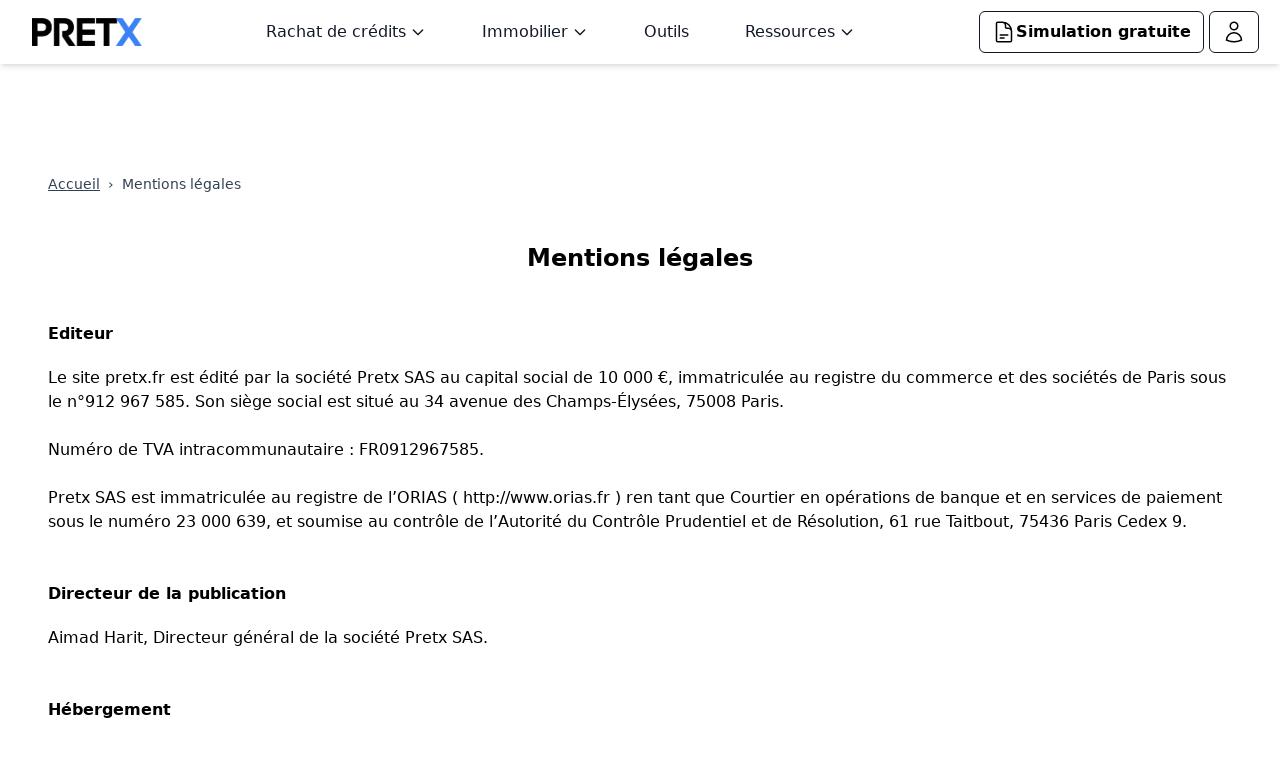

--- FILE ---
content_type: text/html; charset=utf-8
request_url: https://pretx.fr/mentions-legales
body_size: 11920
content:
<!DOCTYPE html><html lang="fr"><head><meta charSet="utf-8"/><meta name="viewport" content="initial-scale=1, width=device-width"/><meta name="google-site-verification" content="cae_iNKuUk3nED1b0ZCWYhHf0zLctoWLhyDy_kzEbW8"/><script type="application/ld+json">[{"@context":"https://schema.org","@type":"WebPage","@id":"https://pretx.fr/mentions-legales#webpage","url":"https://pretx.fr/mentions-legales","inLanguage":"fr-FR","name":"Mentions légales","description":"Mentions légales du site Pretx.fr"},{"@context":"https://schema.org","@type":"BreadcrumbList","@id":"https://pretx.fr/mentions-legales#breadcrumblist","url":"https://pretx.fr/mentions-legales","itemListElement":[{"@type":"ListItem","position":1,"name":"Accueil","item":"https://pretx.fr"},{"@type":"ListItem","position":2,"name":"Mentions légales","item":"https://pretx.fr/mentions-legales"}]}]</script><meta name="language" content="FR"/><title>Mentions légales du site pretx.fr</title><meta name="description" content="Découvrez les mentions légales de notre site web, y compris les informations sur l&#x27;entreprise, les conditions d&#x27;utilisation et la propriété intellectuelle. Nous respectons les lois en vigueur et sommes transparents sur notre activité en ligne."/><meta name="robots" content="index,follow"/><link rel="canonical" href="https://pretx.fr/mentions-legales"/><meta property="og:type" content="article"/><meta property="og:url" content="https://pretx.fr/mentions-legales"/><meta property="og:title" content="Mentions légales du site pretx.fr"/><meta property="og:description" content="Découvrez les mentions légales de notre site web, y compris les informations sur l&#x27;entreprise, les conditions d&#x27;utilisation et la propriété intellectuelle. Nous respectons les lois en vigueur et sommes transparents sur notre activité en ligne."/><meta property="og:image" content="https://storage.googleapis.com/pretx-prod-assets/ogimages/pretx-page-accueil.png"/><meta name="next-head-count" content="14"/><meta http-equiv="X-UA-Compatible" content="IE=edge"/><meta name="theme-color" content="#FFFFFF"/><link rel="preconnect" href="https://fonts.googleapis.com"/><link rel="preconnect" href="https://fonts.gstatic.com" crossorigin="true"/><meta name="google-site-verification" content="cae_iNKuUk3nED1b0ZCWYhHf0zLctoWLhyDy_kzEbW8"/><link rel="preconnect" href="https://fonts.gstatic.com" crossorigin /><link rel="preload" href="/_next/static/css/61e9902df8290c89.css" as="style" crossorigin=""/><link rel="stylesheet" href="/_next/static/css/61e9902df8290c89.css" crossorigin="" data-n-g=""/><link rel="preload" href="/_next/static/css/05396687d5820813.css" as="style" crossorigin=""/><link rel="stylesheet" href="/_next/static/css/05396687d5820813.css" crossorigin="" data-n-p=""/><noscript data-n-css=""></noscript><script defer="" crossorigin="" nomodule="" src="/_next/static/chunks/polyfills-c67a75d1b6f99dc8.js"></script><script src="/_next/static/chunks/webpack-0b78e3eb6f1d4a85.js" defer="" crossorigin=""></script><script src="/_next/static/chunks/framework-b7fa4bf8e1ae99a1.js" defer="" crossorigin=""></script><script src="/_next/static/chunks/main-dbb1894257f7b1b2.js" defer="" crossorigin=""></script><script src="/_next/static/chunks/pages/_app-3bf52dec9b0206dc.js" defer="" crossorigin=""></script><script src="/_next/static/chunks/1bfc9850-83c454cc1bd43fed.js" defer="" crossorigin=""></script><script src="/_next/static/chunks/41664-5b80760fb08a1f3d.js" defer="" crossorigin=""></script><script src="/_next/static/chunks/97324-8ab9528e69332af7.js" defer="" crossorigin=""></script><script src="/_next/static/chunks/71870-81f54df366eebc72.js" defer="" crossorigin=""></script><script src="/_next/static/chunks/20328-4e6ef2e09c28df70.js" defer="" crossorigin=""></script><script src="/_next/static/chunks/pages/legal-d2d5ec858472280e.js" defer="" crossorigin=""></script><script src="/_next/static/FejwGw7YZ5B28mUebiEP0/_buildManifest.js" defer="" crossorigin=""></script><script src="/_next/static/FejwGw7YZ5B28mUebiEP0/_ssgManifest.js" defer="" crossorigin=""></script><style data-href="https://fonts.googleapis.com/css2?family=Inter:wght@100;200;300;400;500;600;700;800;900&family=Lexend:wght@100;200;300;400;500;600;700;800;900&display=swap">@font-face{font-family:'Inter';font-style:normal;font-weight:100;font-display:swap;src:url(https://fonts.gstatic.com/l/font?kit=UcCO3FwrK3iLTeHuS_nVMrMxCp50SjIw2boKoduKmMEVuLyeMZs&skey=c491285d6722e4fa&v=v20) format('woff')}@font-face{font-family:'Inter';font-style:normal;font-weight:200;font-display:swap;src:url(https://fonts.gstatic.com/l/font?kit=UcCO3FwrK3iLTeHuS_nVMrMxCp50SjIw2boKoduKmMEVuDyfMZs&skey=c491285d6722e4fa&v=v20) format('woff')}@font-face{font-family:'Inter';font-style:normal;font-weight:300;font-display:swap;src:url(https://fonts.gstatic.com/l/font?kit=UcCO3FwrK3iLTeHuS_nVMrMxCp50SjIw2boKoduKmMEVuOKfMZs&skey=c491285d6722e4fa&v=v20) format('woff')}@font-face{font-family:'Inter';font-style:normal;font-weight:400;font-display:swap;src:url(https://fonts.gstatic.com/l/font?kit=UcCO3FwrK3iLTeHuS_nVMrMxCp50SjIw2boKoduKmMEVuLyfMZs&skey=c491285d6722e4fa&v=v20) format('woff')}@font-face{font-family:'Inter';font-style:normal;font-weight:500;font-display:swap;src:url(https://fonts.gstatic.com/l/font?kit=UcCO3FwrK3iLTeHuS_nVMrMxCp50SjIw2boKoduKmMEVuI6fMZs&skey=c491285d6722e4fa&v=v20) format('woff')}@font-face{font-family:'Inter';font-style:normal;font-weight:600;font-display:swap;src:url(https://fonts.gstatic.com/l/font?kit=UcCO3FwrK3iLTeHuS_nVMrMxCp50SjIw2boKoduKmMEVuGKYMZs&skey=c491285d6722e4fa&v=v20) format('woff')}@font-face{font-family:'Inter';font-style:normal;font-weight:700;font-display:swap;src:url(https://fonts.gstatic.com/l/font?kit=UcCO3FwrK3iLTeHuS_nVMrMxCp50SjIw2boKoduKmMEVuFuYMZs&skey=c491285d6722e4fa&v=v20) format('woff')}@font-face{font-family:'Inter';font-style:normal;font-weight:800;font-display:swap;src:url(https://fonts.gstatic.com/l/font?kit=UcCO3FwrK3iLTeHuS_nVMrMxCp50SjIw2boKoduKmMEVuDyYMZs&skey=c491285d6722e4fa&v=v20) format('woff')}@font-face{font-family:'Inter';font-style:normal;font-weight:900;font-display:swap;src:url(https://fonts.gstatic.com/l/font?kit=UcCO3FwrK3iLTeHuS_nVMrMxCp50SjIw2boKoduKmMEVuBWYMZs&skey=c491285d6722e4fa&v=v20) format('woff')}@font-face{font-family:'Lexend';font-style:normal;font-weight:100;font-display:swap;src:url(https://fonts.gstatic.com/l/font?kit=wlptgwvFAVdoq2_F94zlCfv0bz1WCzsX_LM&skey=77476a9438b362c8&v=v26) format('woff')}@font-face{font-family:'Lexend';font-style:normal;font-weight:200;font-display:swap;src:url(https://fonts.gstatic.com/l/font?kit=wlptgwvFAVdoq2_F94zlCfv0bz1WC7sW_LM&skey=77476a9438b362c8&v=v26) format('woff')}@font-face{font-family:'Lexend';font-style:normal;font-weight:300;font-display:swap;src:url(https://fonts.gstatic.com/l/font?kit=wlptgwvFAVdoq2_F94zlCfv0bz1WC2UW_LM&skey=77476a9438b362c8&v=v26) format('woff')}@font-face{font-family:'Lexend';font-style:normal;font-weight:400;font-display:swap;src:url(https://fonts.gstatic.com/l/font?kit=wlptgwvFAVdoq2_F94zlCfv0bz1WCzsW_LM&skey=77476a9438b362c8&v=v26) format('woff')}@font-face{font-family:'Lexend';font-style:normal;font-weight:500;font-display:swap;src:url(https://fonts.gstatic.com/l/font?kit=wlptgwvFAVdoq2_F94zlCfv0bz1WCwkW_LM&skey=77476a9438b362c8&v=v26) format('woff')}@font-face{font-family:'Lexend';font-style:normal;font-weight:600;font-display:swap;src:url(https://fonts.gstatic.com/l/font?kit=wlptgwvFAVdoq2_F94zlCfv0bz1WC-UR_LM&skey=77476a9438b362c8&v=v26) format('woff')}@font-face{font-family:'Lexend';font-style:normal;font-weight:700;font-display:swap;src:url(https://fonts.gstatic.com/l/font?kit=wlptgwvFAVdoq2_F94zlCfv0bz1WC9wR_LM&skey=77476a9438b362c8&v=v26) format('woff')}@font-face{font-family:'Lexend';font-style:normal;font-weight:800;font-display:swap;src:url(https://fonts.gstatic.com/l/font?kit=wlptgwvFAVdoq2_F94zlCfv0bz1WC7sR_LM&skey=77476a9438b362c8&v=v26) format('woff')}@font-face{font-family:'Lexend';font-style:normal;font-weight:900;font-display:swap;src:url(https://fonts.gstatic.com/l/font?kit=wlptgwvFAVdoq2_F94zlCfv0bz1WC5IR_LM&skey=77476a9438b362c8&v=v26) format('woff')}@font-face{font-family:'Inter';font-style:normal;font-weight:100;font-display:swap;src:url(https://fonts.gstatic.com/s/inter/v20/UcC73FwrK3iLTeHuS_nVMrMxCp50SjIa2JL7W0Q5n-wU.woff2) format('woff2');unicode-range:U+0460-052F,U+1C80-1C8A,U+20B4,U+2DE0-2DFF,U+A640-A69F,U+FE2E-FE2F}@font-face{font-family:'Inter';font-style:normal;font-weight:100;font-display:swap;src:url(https://fonts.gstatic.com/s/inter/v20/UcC73FwrK3iLTeHuS_nVMrMxCp50SjIa0ZL7W0Q5n-wU.woff2) format('woff2');unicode-range:U+0301,U+0400-045F,U+0490-0491,U+04B0-04B1,U+2116}@font-face{font-family:'Inter';font-style:normal;font-weight:100;font-display:swap;src:url(https://fonts.gstatic.com/s/inter/v20/UcC73FwrK3iLTeHuS_nVMrMxCp50SjIa2ZL7W0Q5n-wU.woff2) format('woff2');unicode-range:U+1F00-1FFF}@font-face{font-family:'Inter';font-style:normal;font-weight:100;font-display:swap;src:url(https://fonts.gstatic.com/s/inter/v20/UcC73FwrK3iLTeHuS_nVMrMxCp50SjIa1pL7W0Q5n-wU.woff2) format('woff2');unicode-range:U+0370-0377,U+037A-037F,U+0384-038A,U+038C,U+038E-03A1,U+03A3-03FF}@font-face{font-family:'Inter';font-style:normal;font-weight:100;font-display:swap;src:url(https://fonts.gstatic.com/s/inter/v20/UcC73FwrK3iLTeHuS_nVMrMxCp50SjIa2pL7W0Q5n-wU.woff2) format('woff2');unicode-range:U+0102-0103,U+0110-0111,U+0128-0129,U+0168-0169,U+01A0-01A1,U+01AF-01B0,U+0300-0301,U+0303-0304,U+0308-0309,U+0323,U+0329,U+1EA0-1EF9,U+20AB}@font-face{font-family:'Inter';font-style:normal;font-weight:100;font-display:swap;src:url(https://fonts.gstatic.com/s/inter/v20/UcC73FwrK3iLTeHuS_nVMrMxCp50SjIa25L7W0Q5n-wU.woff2) format('woff2');unicode-range:U+0100-02BA,U+02BD-02C5,U+02C7-02CC,U+02CE-02D7,U+02DD-02FF,U+0304,U+0308,U+0329,U+1D00-1DBF,U+1E00-1E9F,U+1EF2-1EFF,U+2020,U+20A0-20AB,U+20AD-20C0,U+2113,U+2C60-2C7F,U+A720-A7FF}@font-face{font-family:'Inter';font-style:normal;font-weight:100;font-display:swap;src:url(https://fonts.gstatic.com/s/inter/v20/UcC73FwrK3iLTeHuS_nVMrMxCp50SjIa1ZL7W0Q5nw.woff2) format('woff2');unicode-range:U+0000-00FF,U+0131,U+0152-0153,U+02BB-02BC,U+02C6,U+02DA,U+02DC,U+0304,U+0308,U+0329,U+2000-206F,U+20AC,U+2122,U+2191,U+2193,U+2212,U+2215,U+FEFF,U+FFFD}@font-face{font-family:'Inter';font-style:normal;font-weight:200;font-display:swap;src:url(https://fonts.gstatic.com/s/inter/v20/UcC73FwrK3iLTeHuS_nVMrMxCp50SjIa2JL7W0Q5n-wU.woff2) format('woff2');unicode-range:U+0460-052F,U+1C80-1C8A,U+20B4,U+2DE0-2DFF,U+A640-A69F,U+FE2E-FE2F}@font-face{font-family:'Inter';font-style:normal;font-weight:200;font-display:swap;src:url(https://fonts.gstatic.com/s/inter/v20/UcC73FwrK3iLTeHuS_nVMrMxCp50SjIa0ZL7W0Q5n-wU.woff2) format('woff2');unicode-range:U+0301,U+0400-045F,U+0490-0491,U+04B0-04B1,U+2116}@font-face{font-family:'Inter';font-style:normal;font-weight:200;font-display:swap;src:url(https://fonts.gstatic.com/s/inter/v20/UcC73FwrK3iLTeHuS_nVMrMxCp50SjIa2ZL7W0Q5n-wU.woff2) format('woff2');unicode-range:U+1F00-1FFF}@font-face{font-family:'Inter';font-style:normal;font-weight:200;font-display:swap;src:url(https://fonts.gstatic.com/s/inter/v20/UcC73FwrK3iLTeHuS_nVMrMxCp50SjIa1pL7W0Q5n-wU.woff2) format('woff2');unicode-range:U+0370-0377,U+037A-037F,U+0384-038A,U+038C,U+038E-03A1,U+03A3-03FF}@font-face{font-family:'Inter';font-style:normal;font-weight:200;font-display:swap;src:url(https://fonts.gstatic.com/s/inter/v20/UcC73FwrK3iLTeHuS_nVMrMxCp50SjIa2pL7W0Q5n-wU.woff2) format('woff2');unicode-range:U+0102-0103,U+0110-0111,U+0128-0129,U+0168-0169,U+01A0-01A1,U+01AF-01B0,U+0300-0301,U+0303-0304,U+0308-0309,U+0323,U+0329,U+1EA0-1EF9,U+20AB}@font-face{font-family:'Inter';font-style:normal;font-weight:200;font-display:swap;src:url(https://fonts.gstatic.com/s/inter/v20/UcC73FwrK3iLTeHuS_nVMrMxCp50SjIa25L7W0Q5n-wU.woff2) format('woff2');unicode-range:U+0100-02BA,U+02BD-02C5,U+02C7-02CC,U+02CE-02D7,U+02DD-02FF,U+0304,U+0308,U+0329,U+1D00-1DBF,U+1E00-1E9F,U+1EF2-1EFF,U+2020,U+20A0-20AB,U+20AD-20C0,U+2113,U+2C60-2C7F,U+A720-A7FF}@font-face{font-family:'Inter';font-style:normal;font-weight:200;font-display:swap;src:url(https://fonts.gstatic.com/s/inter/v20/UcC73FwrK3iLTeHuS_nVMrMxCp50SjIa1ZL7W0Q5nw.woff2) format('woff2');unicode-range:U+0000-00FF,U+0131,U+0152-0153,U+02BB-02BC,U+02C6,U+02DA,U+02DC,U+0304,U+0308,U+0329,U+2000-206F,U+20AC,U+2122,U+2191,U+2193,U+2212,U+2215,U+FEFF,U+FFFD}@font-face{font-family:'Inter';font-style:normal;font-weight:300;font-display:swap;src:url(https://fonts.gstatic.com/s/inter/v20/UcC73FwrK3iLTeHuS_nVMrMxCp50SjIa2JL7W0Q5n-wU.woff2) format('woff2');unicode-range:U+0460-052F,U+1C80-1C8A,U+20B4,U+2DE0-2DFF,U+A640-A69F,U+FE2E-FE2F}@font-face{font-family:'Inter';font-style:normal;font-weight:300;font-display:swap;src:url(https://fonts.gstatic.com/s/inter/v20/UcC73FwrK3iLTeHuS_nVMrMxCp50SjIa0ZL7W0Q5n-wU.woff2) format('woff2');unicode-range:U+0301,U+0400-045F,U+0490-0491,U+04B0-04B1,U+2116}@font-face{font-family:'Inter';font-style:normal;font-weight:300;font-display:swap;src:url(https://fonts.gstatic.com/s/inter/v20/UcC73FwrK3iLTeHuS_nVMrMxCp50SjIa2ZL7W0Q5n-wU.woff2) format('woff2');unicode-range:U+1F00-1FFF}@font-face{font-family:'Inter';font-style:normal;font-weight:300;font-display:swap;src:url(https://fonts.gstatic.com/s/inter/v20/UcC73FwrK3iLTeHuS_nVMrMxCp50SjIa1pL7W0Q5n-wU.woff2) format('woff2');unicode-range:U+0370-0377,U+037A-037F,U+0384-038A,U+038C,U+038E-03A1,U+03A3-03FF}@font-face{font-family:'Inter';font-style:normal;font-weight:300;font-display:swap;src:url(https://fonts.gstatic.com/s/inter/v20/UcC73FwrK3iLTeHuS_nVMrMxCp50SjIa2pL7W0Q5n-wU.woff2) format('woff2');unicode-range:U+0102-0103,U+0110-0111,U+0128-0129,U+0168-0169,U+01A0-01A1,U+01AF-01B0,U+0300-0301,U+0303-0304,U+0308-0309,U+0323,U+0329,U+1EA0-1EF9,U+20AB}@font-face{font-family:'Inter';font-style:normal;font-weight:300;font-display:swap;src:url(https://fonts.gstatic.com/s/inter/v20/UcC73FwrK3iLTeHuS_nVMrMxCp50SjIa25L7W0Q5n-wU.woff2) format('woff2');unicode-range:U+0100-02BA,U+02BD-02C5,U+02C7-02CC,U+02CE-02D7,U+02DD-02FF,U+0304,U+0308,U+0329,U+1D00-1DBF,U+1E00-1E9F,U+1EF2-1EFF,U+2020,U+20A0-20AB,U+20AD-20C0,U+2113,U+2C60-2C7F,U+A720-A7FF}@font-face{font-family:'Inter';font-style:normal;font-weight:300;font-display:swap;src:url(https://fonts.gstatic.com/s/inter/v20/UcC73FwrK3iLTeHuS_nVMrMxCp50SjIa1ZL7W0Q5nw.woff2) format('woff2');unicode-range:U+0000-00FF,U+0131,U+0152-0153,U+02BB-02BC,U+02C6,U+02DA,U+02DC,U+0304,U+0308,U+0329,U+2000-206F,U+20AC,U+2122,U+2191,U+2193,U+2212,U+2215,U+FEFF,U+FFFD}@font-face{font-family:'Inter';font-style:normal;font-weight:400;font-display:swap;src:url(https://fonts.gstatic.com/s/inter/v20/UcC73FwrK3iLTeHuS_nVMrMxCp50SjIa2JL7W0Q5n-wU.woff2) format('woff2');unicode-range:U+0460-052F,U+1C80-1C8A,U+20B4,U+2DE0-2DFF,U+A640-A69F,U+FE2E-FE2F}@font-face{font-family:'Inter';font-style:normal;font-weight:400;font-display:swap;src:url(https://fonts.gstatic.com/s/inter/v20/UcC73FwrK3iLTeHuS_nVMrMxCp50SjIa0ZL7W0Q5n-wU.woff2) format('woff2');unicode-range:U+0301,U+0400-045F,U+0490-0491,U+04B0-04B1,U+2116}@font-face{font-family:'Inter';font-style:normal;font-weight:400;font-display:swap;src:url(https://fonts.gstatic.com/s/inter/v20/UcC73FwrK3iLTeHuS_nVMrMxCp50SjIa2ZL7W0Q5n-wU.woff2) format('woff2');unicode-range:U+1F00-1FFF}@font-face{font-family:'Inter';font-style:normal;font-weight:400;font-display:swap;src:url(https://fonts.gstatic.com/s/inter/v20/UcC73FwrK3iLTeHuS_nVMrMxCp50SjIa1pL7W0Q5n-wU.woff2) format('woff2');unicode-range:U+0370-0377,U+037A-037F,U+0384-038A,U+038C,U+038E-03A1,U+03A3-03FF}@font-face{font-family:'Inter';font-style:normal;font-weight:400;font-display:swap;src:url(https://fonts.gstatic.com/s/inter/v20/UcC73FwrK3iLTeHuS_nVMrMxCp50SjIa2pL7W0Q5n-wU.woff2) format('woff2');unicode-range:U+0102-0103,U+0110-0111,U+0128-0129,U+0168-0169,U+01A0-01A1,U+01AF-01B0,U+0300-0301,U+0303-0304,U+0308-0309,U+0323,U+0329,U+1EA0-1EF9,U+20AB}@font-face{font-family:'Inter';font-style:normal;font-weight:400;font-display:swap;src:url(https://fonts.gstatic.com/s/inter/v20/UcC73FwrK3iLTeHuS_nVMrMxCp50SjIa25L7W0Q5n-wU.woff2) format('woff2');unicode-range:U+0100-02BA,U+02BD-02C5,U+02C7-02CC,U+02CE-02D7,U+02DD-02FF,U+0304,U+0308,U+0329,U+1D00-1DBF,U+1E00-1E9F,U+1EF2-1EFF,U+2020,U+20A0-20AB,U+20AD-20C0,U+2113,U+2C60-2C7F,U+A720-A7FF}@font-face{font-family:'Inter';font-style:normal;font-weight:400;font-display:swap;src:url(https://fonts.gstatic.com/s/inter/v20/UcC73FwrK3iLTeHuS_nVMrMxCp50SjIa1ZL7W0Q5nw.woff2) format('woff2');unicode-range:U+0000-00FF,U+0131,U+0152-0153,U+02BB-02BC,U+02C6,U+02DA,U+02DC,U+0304,U+0308,U+0329,U+2000-206F,U+20AC,U+2122,U+2191,U+2193,U+2212,U+2215,U+FEFF,U+FFFD}@font-face{font-family:'Inter';font-style:normal;font-weight:500;font-display:swap;src:url(https://fonts.gstatic.com/s/inter/v20/UcC73FwrK3iLTeHuS_nVMrMxCp50SjIa2JL7W0Q5n-wU.woff2) format('woff2');unicode-range:U+0460-052F,U+1C80-1C8A,U+20B4,U+2DE0-2DFF,U+A640-A69F,U+FE2E-FE2F}@font-face{font-family:'Inter';font-style:normal;font-weight:500;font-display:swap;src:url(https://fonts.gstatic.com/s/inter/v20/UcC73FwrK3iLTeHuS_nVMrMxCp50SjIa0ZL7W0Q5n-wU.woff2) format('woff2');unicode-range:U+0301,U+0400-045F,U+0490-0491,U+04B0-04B1,U+2116}@font-face{font-family:'Inter';font-style:normal;font-weight:500;font-display:swap;src:url(https://fonts.gstatic.com/s/inter/v20/UcC73FwrK3iLTeHuS_nVMrMxCp50SjIa2ZL7W0Q5n-wU.woff2) format('woff2');unicode-range:U+1F00-1FFF}@font-face{font-family:'Inter';font-style:normal;font-weight:500;font-display:swap;src:url(https://fonts.gstatic.com/s/inter/v20/UcC73FwrK3iLTeHuS_nVMrMxCp50SjIa1pL7W0Q5n-wU.woff2) format('woff2');unicode-range:U+0370-0377,U+037A-037F,U+0384-038A,U+038C,U+038E-03A1,U+03A3-03FF}@font-face{font-family:'Inter';font-style:normal;font-weight:500;font-display:swap;src:url(https://fonts.gstatic.com/s/inter/v20/UcC73FwrK3iLTeHuS_nVMrMxCp50SjIa2pL7W0Q5n-wU.woff2) format('woff2');unicode-range:U+0102-0103,U+0110-0111,U+0128-0129,U+0168-0169,U+01A0-01A1,U+01AF-01B0,U+0300-0301,U+0303-0304,U+0308-0309,U+0323,U+0329,U+1EA0-1EF9,U+20AB}@font-face{font-family:'Inter';font-style:normal;font-weight:500;font-display:swap;src:url(https://fonts.gstatic.com/s/inter/v20/UcC73FwrK3iLTeHuS_nVMrMxCp50SjIa25L7W0Q5n-wU.woff2) format('woff2');unicode-range:U+0100-02BA,U+02BD-02C5,U+02C7-02CC,U+02CE-02D7,U+02DD-02FF,U+0304,U+0308,U+0329,U+1D00-1DBF,U+1E00-1E9F,U+1EF2-1EFF,U+2020,U+20A0-20AB,U+20AD-20C0,U+2113,U+2C60-2C7F,U+A720-A7FF}@font-face{font-family:'Inter';font-style:normal;font-weight:500;font-display:swap;src:url(https://fonts.gstatic.com/s/inter/v20/UcC73FwrK3iLTeHuS_nVMrMxCp50SjIa1ZL7W0Q5nw.woff2) format('woff2');unicode-range:U+0000-00FF,U+0131,U+0152-0153,U+02BB-02BC,U+02C6,U+02DA,U+02DC,U+0304,U+0308,U+0329,U+2000-206F,U+20AC,U+2122,U+2191,U+2193,U+2212,U+2215,U+FEFF,U+FFFD}@font-face{font-family:'Inter';font-style:normal;font-weight:600;font-display:swap;src:url(https://fonts.gstatic.com/s/inter/v20/UcC73FwrK3iLTeHuS_nVMrMxCp50SjIa2JL7W0Q5n-wU.woff2) format('woff2');unicode-range:U+0460-052F,U+1C80-1C8A,U+20B4,U+2DE0-2DFF,U+A640-A69F,U+FE2E-FE2F}@font-face{font-family:'Inter';font-style:normal;font-weight:600;font-display:swap;src:url(https://fonts.gstatic.com/s/inter/v20/UcC73FwrK3iLTeHuS_nVMrMxCp50SjIa0ZL7W0Q5n-wU.woff2) format('woff2');unicode-range:U+0301,U+0400-045F,U+0490-0491,U+04B0-04B1,U+2116}@font-face{font-family:'Inter';font-style:normal;font-weight:600;font-display:swap;src:url(https://fonts.gstatic.com/s/inter/v20/UcC73FwrK3iLTeHuS_nVMrMxCp50SjIa2ZL7W0Q5n-wU.woff2) format('woff2');unicode-range:U+1F00-1FFF}@font-face{font-family:'Inter';font-style:normal;font-weight:600;font-display:swap;src:url(https://fonts.gstatic.com/s/inter/v20/UcC73FwrK3iLTeHuS_nVMrMxCp50SjIa1pL7W0Q5n-wU.woff2) format('woff2');unicode-range:U+0370-0377,U+037A-037F,U+0384-038A,U+038C,U+038E-03A1,U+03A3-03FF}@font-face{font-family:'Inter';font-style:normal;font-weight:600;font-display:swap;src:url(https://fonts.gstatic.com/s/inter/v20/UcC73FwrK3iLTeHuS_nVMrMxCp50SjIa2pL7W0Q5n-wU.woff2) format('woff2');unicode-range:U+0102-0103,U+0110-0111,U+0128-0129,U+0168-0169,U+01A0-01A1,U+01AF-01B0,U+0300-0301,U+0303-0304,U+0308-0309,U+0323,U+0329,U+1EA0-1EF9,U+20AB}@font-face{font-family:'Inter';font-style:normal;font-weight:600;font-display:swap;src:url(https://fonts.gstatic.com/s/inter/v20/UcC73FwrK3iLTeHuS_nVMrMxCp50SjIa25L7W0Q5n-wU.woff2) format('woff2');unicode-range:U+0100-02BA,U+02BD-02C5,U+02C7-02CC,U+02CE-02D7,U+02DD-02FF,U+0304,U+0308,U+0329,U+1D00-1DBF,U+1E00-1E9F,U+1EF2-1EFF,U+2020,U+20A0-20AB,U+20AD-20C0,U+2113,U+2C60-2C7F,U+A720-A7FF}@font-face{font-family:'Inter';font-style:normal;font-weight:600;font-display:swap;src:url(https://fonts.gstatic.com/s/inter/v20/UcC73FwrK3iLTeHuS_nVMrMxCp50SjIa1ZL7W0Q5nw.woff2) format('woff2');unicode-range:U+0000-00FF,U+0131,U+0152-0153,U+02BB-02BC,U+02C6,U+02DA,U+02DC,U+0304,U+0308,U+0329,U+2000-206F,U+20AC,U+2122,U+2191,U+2193,U+2212,U+2215,U+FEFF,U+FFFD}@font-face{font-family:'Inter';font-style:normal;font-weight:700;font-display:swap;src:url(https://fonts.gstatic.com/s/inter/v20/UcC73FwrK3iLTeHuS_nVMrMxCp50SjIa2JL7W0Q5n-wU.woff2) format('woff2');unicode-range:U+0460-052F,U+1C80-1C8A,U+20B4,U+2DE0-2DFF,U+A640-A69F,U+FE2E-FE2F}@font-face{font-family:'Inter';font-style:normal;font-weight:700;font-display:swap;src:url(https://fonts.gstatic.com/s/inter/v20/UcC73FwrK3iLTeHuS_nVMrMxCp50SjIa0ZL7W0Q5n-wU.woff2) format('woff2');unicode-range:U+0301,U+0400-045F,U+0490-0491,U+04B0-04B1,U+2116}@font-face{font-family:'Inter';font-style:normal;font-weight:700;font-display:swap;src:url(https://fonts.gstatic.com/s/inter/v20/UcC73FwrK3iLTeHuS_nVMrMxCp50SjIa2ZL7W0Q5n-wU.woff2) format('woff2');unicode-range:U+1F00-1FFF}@font-face{font-family:'Inter';font-style:normal;font-weight:700;font-display:swap;src:url(https://fonts.gstatic.com/s/inter/v20/UcC73FwrK3iLTeHuS_nVMrMxCp50SjIa1pL7W0Q5n-wU.woff2) format('woff2');unicode-range:U+0370-0377,U+037A-037F,U+0384-038A,U+038C,U+038E-03A1,U+03A3-03FF}@font-face{font-family:'Inter';font-style:normal;font-weight:700;font-display:swap;src:url(https://fonts.gstatic.com/s/inter/v20/UcC73FwrK3iLTeHuS_nVMrMxCp50SjIa2pL7W0Q5n-wU.woff2) format('woff2');unicode-range:U+0102-0103,U+0110-0111,U+0128-0129,U+0168-0169,U+01A0-01A1,U+01AF-01B0,U+0300-0301,U+0303-0304,U+0308-0309,U+0323,U+0329,U+1EA0-1EF9,U+20AB}@font-face{font-family:'Inter';font-style:normal;font-weight:700;font-display:swap;src:url(https://fonts.gstatic.com/s/inter/v20/UcC73FwrK3iLTeHuS_nVMrMxCp50SjIa25L7W0Q5n-wU.woff2) format('woff2');unicode-range:U+0100-02BA,U+02BD-02C5,U+02C7-02CC,U+02CE-02D7,U+02DD-02FF,U+0304,U+0308,U+0329,U+1D00-1DBF,U+1E00-1E9F,U+1EF2-1EFF,U+2020,U+20A0-20AB,U+20AD-20C0,U+2113,U+2C60-2C7F,U+A720-A7FF}@font-face{font-family:'Inter';font-style:normal;font-weight:700;font-display:swap;src:url(https://fonts.gstatic.com/s/inter/v20/UcC73FwrK3iLTeHuS_nVMrMxCp50SjIa1ZL7W0Q5nw.woff2) format('woff2');unicode-range:U+0000-00FF,U+0131,U+0152-0153,U+02BB-02BC,U+02C6,U+02DA,U+02DC,U+0304,U+0308,U+0329,U+2000-206F,U+20AC,U+2122,U+2191,U+2193,U+2212,U+2215,U+FEFF,U+FFFD}@font-face{font-family:'Inter';font-style:normal;font-weight:800;font-display:swap;src:url(https://fonts.gstatic.com/s/inter/v20/UcC73FwrK3iLTeHuS_nVMrMxCp50SjIa2JL7W0Q5n-wU.woff2) format('woff2');unicode-range:U+0460-052F,U+1C80-1C8A,U+20B4,U+2DE0-2DFF,U+A640-A69F,U+FE2E-FE2F}@font-face{font-family:'Inter';font-style:normal;font-weight:800;font-display:swap;src:url(https://fonts.gstatic.com/s/inter/v20/UcC73FwrK3iLTeHuS_nVMrMxCp50SjIa0ZL7W0Q5n-wU.woff2) format('woff2');unicode-range:U+0301,U+0400-045F,U+0490-0491,U+04B0-04B1,U+2116}@font-face{font-family:'Inter';font-style:normal;font-weight:800;font-display:swap;src:url(https://fonts.gstatic.com/s/inter/v20/UcC73FwrK3iLTeHuS_nVMrMxCp50SjIa2ZL7W0Q5n-wU.woff2) format('woff2');unicode-range:U+1F00-1FFF}@font-face{font-family:'Inter';font-style:normal;font-weight:800;font-display:swap;src:url(https://fonts.gstatic.com/s/inter/v20/UcC73FwrK3iLTeHuS_nVMrMxCp50SjIa1pL7W0Q5n-wU.woff2) format('woff2');unicode-range:U+0370-0377,U+037A-037F,U+0384-038A,U+038C,U+038E-03A1,U+03A3-03FF}@font-face{font-family:'Inter';font-style:normal;font-weight:800;font-display:swap;src:url(https://fonts.gstatic.com/s/inter/v20/UcC73FwrK3iLTeHuS_nVMrMxCp50SjIa2pL7W0Q5n-wU.woff2) format('woff2');unicode-range:U+0102-0103,U+0110-0111,U+0128-0129,U+0168-0169,U+01A0-01A1,U+01AF-01B0,U+0300-0301,U+0303-0304,U+0308-0309,U+0323,U+0329,U+1EA0-1EF9,U+20AB}@font-face{font-family:'Inter';font-style:normal;font-weight:800;font-display:swap;src:url(https://fonts.gstatic.com/s/inter/v20/UcC73FwrK3iLTeHuS_nVMrMxCp50SjIa25L7W0Q5n-wU.woff2) format('woff2');unicode-range:U+0100-02BA,U+02BD-02C5,U+02C7-02CC,U+02CE-02D7,U+02DD-02FF,U+0304,U+0308,U+0329,U+1D00-1DBF,U+1E00-1E9F,U+1EF2-1EFF,U+2020,U+20A0-20AB,U+20AD-20C0,U+2113,U+2C60-2C7F,U+A720-A7FF}@font-face{font-family:'Inter';font-style:normal;font-weight:800;font-display:swap;src:url(https://fonts.gstatic.com/s/inter/v20/UcC73FwrK3iLTeHuS_nVMrMxCp50SjIa1ZL7W0Q5nw.woff2) format('woff2');unicode-range:U+0000-00FF,U+0131,U+0152-0153,U+02BB-02BC,U+02C6,U+02DA,U+02DC,U+0304,U+0308,U+0329,U+2000-206F,U+20AC,U+2122,U+2191,U+2193,U+2212,U+2215,U+FEFF,U+FFFD}@font-face{font-family:'Inter';font-style:normal;font-weight:900;font-display:swap;src:url(https://fonts.gstatic.com/s/inter/v20/UcC73FwrK3iLTeHuS_nVMrMxCp50SjIa2JL7W0Q5n-wU.woff2) format('woff2');unicode-range:U+0460-052F,U+1C80-1C8A,U+20B4,U+2DE0-2DFF,U+A640-A69F,U+FE2E-FE2F}@font-face{font-family:'Inter';font-style:normal;font-weight:900;font-display:swap;src:url(https://fonts.gstatic.com/s/inter/v20/UcC73FwrK3iLTeHuS_nVMrMxCp50SjIa0ZL7W0Q5n-wU.woff2) format('woff2');unicode-range:U+0301,U+0400-045F,U+0490-0491,U+04B0-04B1,U+2116}@font-face{font-family:'Inter';font-style:normal;font-weight:900;font-display:swap;src:url(https://fonts.gstatic.com/s/inter/v20/UcC73FwrK3iLTeHuS_nVMrMxCp50SjIa2ZL7W0Q5n-wU.woff2) format('woff2');unicode-range:U+1F00-1FFF}@font-face{font-family:'Inter';font-style:normal;font-weight:900;font-display:swap;src:url(https://fonts.gstatic.com/s/inter/v20/UcC73FwrK3iLTeHuS_nVMrMxCp50SjIa1pL7W0Q5n-wU.woff2) format('woff2');unicode-range:U+0370-0377,U+037A-037F,U+0384-038A,U+038C,U+038E-03A1,U+03A3-03FF}@font-face{font-family:'Inter';font-style:normal;font-weight:900;font-display:swap;src:url(https://fonts.gstatic.com/s/inter/v20/UcC73FwrK3iLTeHuS_nVMrMxCp50SjIa2pL7W0Q5n-wU.woff2) format('woff2');unicode-range:U+0102-0103,U+0110-0111,U+0128-0129,U+0168-0169,U+01A0-01A1,U+01AF-01B0,U+0300-0301,U+0303-0304,U+0308-0309,U+0323,U+0329,U+1EA0-1EF9,U+20AB}@font-face{font-family:'Inter';font-style:normal;font-weight:900;font-display:swap;src:url(https://fonts.gstatic.com/s/inter/v20/UcC73FwrK3iLTeHuS_nVMrMxCp50SjIa25L7W0Q5n-wU.woff2) format('woff2');unicode-range:U+0100-02BA,U+02BD-02C5,U+02C7-02CC,U+02CE-02D7,U+02DD-02FF,U+0304,U+0308,U+0329,U+1D00-1DBF,U+1E00-1E9F,U+1EF2-1EFF,U+2020,U+20A0-20AB,U+20AD-20C0,U+2113,U+2C60-2C7F,U+A720-A7FF}@font-face{font-family:'Inter';font-style:normal;font-weight:900;font-display:swap;src:url(https://fonts.gstatic.com/s/inter/v20/UcC73FwrK3iLTeHuS_nVMrMxCp50SjIa1ZL7W0Q5nw.woff2) format('woff2');unicode-range:U+0000-00FF,U+0131,U+0152-0153,U+02BB-02BC,U+02C6,U+02DA,U+02DC,U+0304,U+0308,U+0329,U+2000-206F,U+20AC,U+2122,U+2191,U+2193,U+2212,U+2215,U+FEFF,U+FFFD}@font-face{font-family:'Lexend';font-style:normal;font-weight:100;font-display:swap;src:url(https://fonts.gstatic.com/s/lexend/v26/wlpwgwvFAVdoq2_v9KQU82RHaBBX.woff2) format('woff2');unicode-range:U+0102-0103,U+0110-0111,U+0128-0129,U+0168-0169,U+01A0-01A1,U+01AF-01B0,U+0300-0301,U+0303-0304,U+0308-0309,U+0323,U+0329,U+1EA0-1EF9,U+20AB}@font-face{font-family:'Lexend';font-style:normal;font-weight:100;font-display:swap;src:url(https://fonts.gstatic.com/s/lexend/v26/wlpwgwvFAVdoq2_v9aQU82RHaBBX.woff2) format('woff2');unicode-range:U+0100-02BA,U+02BD-02C5,U+02C7-02CC,U+02CE-02D7,U+02DD-02FF,U+0304,U+0308,U+0329,U+1D00-1DBF,U+1E00-1E9F,U+1EF2-1EFF,U+2020,U+20A0-20AB,U+20AD-20C0,U+2113,U+2C60-2C7F,U+A720-A7FF}@font-face{font-family:'Lexend';font-style:normal;font-weight:100;font-display:swap;src:url(https://fonts.gstatic.com/s/lexend/v26/wlpwgwvFAVdoq2_v-6QU82RHaA.woff2) format('woff2');unicode-range:U+0000-00FF,U+0131,U+0152-0153,U+02BB-02BC,U+02C6,U+02DA,U+02DC,U+0304,U+0308,U+0329,U+2000-206F,U+20AC,U+2122,U+2191,U+2193,U+2212,U+2215,U+FEFF,U+FFFD}@font-face{font-family:'Lexend';font-style:normal;font-weight:200;font-display:swap;src:url(https://fonts.gstatic.com/s/lexend/v26/wlpwgwvFAVdoq2_v9KQU82RHaBBX.woff2) format('woff2');unicode-range:U+0102-0103,U+0110-0111,U+0128-0129,U+0168-0169,U+01A0-01A1,U+01AF-01B0,U+0300-0301,U+0303-0304,U+0308-0309,U+0323,U+0329,U+1EA0-1EF9,U+20AB}@font-face{font-family:'Lexend';font-style:normal;font-weight:200;font-display:swap;src:url(https://fonts.gstatic.com/s/lexend/v26/wlpwgwvFAVdoq2_v9aQU82RHaBBX.woff2) format('woff2');unicode-range:U+0100-02BA,U+02BD-02C5,U+02C7-02CC,U+02CE-02D7,U+02DD-02FF,U+0304,U+0308,U+0329,U+1D00-1DBF,U+1E00-1E9F,U+1EF2-1EFF,U+2020,U+20A0-20AB,U+20AD-20C0,U+2113,U+2C60-2C7F,U+A720-A7FF}@font-face{font-family:'Lexend';font-style:normal;font-weight:200;font-display:swap;src:url(https://fonts.gstatic.com/s/lexend/v26/wlpwgwvFAVdoq2_v-6QU82RHaA.woff2) format('woff2');unicode-range:U+0000-00FF,U+0131,U+0152-0153,U+02BB-02BC,U+02C6,U+02DA,U+02DC,U+0304,U+0308,U+0329,U+2000-206F,U+20AC,U+2122,U+2191,U+2193,U+2212,U+2215,U+FEFF,U+FFFD}@font-face{font-family:'Lexend';font-style:normal;font-weight:300;font-display:swap;src:url(https://fonts.gstatic.com/s/lexend/v26/wlpwgwvFAVdoq2_v9KQU82RHaBBX.woff2) format('woff2');unicode-range:U+0102-0103,U+0110-0111,U+0128-0129,U+0168-0169,U+01A0-01A1,U+01AF-01B0,U+0300-0301,U+0303-0304,U+0308-0309,U+0323,U+0329,U+1EA0-1EF9,U+20AB}@font-face{font-family:'Lexend';font-style:normal;font-weight:300;font-display:swap;src:url(https://fonts.gstatic.com/s/lexend/v26/wlpwgwvFAVdoq2_v9aQU82RHaBBX.woff2) format('woff2');unicode-range:U+0100-02BA,U+02BD-02C5,U+02C7-02CC,U+02CE-02D7,U+02DD-02FF,U+0304,U+0308,U+0329,U+1D00-1DBF,U+1E00-1E9F,U+1EF2-1EFF,U+2020,U+20A0-20AB,U+20AD-20C0,U+2113,U+2C60-2C7F,U+A720-A7FF}@font-face{font-family:'Lexend';font-style:normal;font-weight:300;font-display:swap;src:url(https://fonts.gstatic.com/s/lexend/v26/wlpwgwvFAVdoq2_v-6QU82RHaA.woff2) format('woff2');unicode-range:U+0000-00FF,U+0131,U+0152-0153,U+02BB-02BC,U+02C6,U+02DA,U+02DC,U+0304,U+0308,U+0329,U+2000-206F,U+20AC,U+2122,U+2191,U+2193,U+2212,U+2215,U+FEFF,U+FFFD}@font-face{font-family:'Lexend';font-style:normal;font-weight:400;font-display:swap;src:url(https://fonts.gstatic.com/s/lexend/v26/wlpwgwvFAVdoq2_v9KQU82RHaBBX.woff2) format('woff2');unicode-range:U+0102-0103,U+0110-0111,U+0128-0129,U+0168-0169,U+01A0-01A1,U+01AF-01B0,U+0300-0301,U+0303-0304,U+0308-0309,U+0323,U+0329,U+1EA0-1EF9,U+20AB}@font-face{font-family:'Lexend';font-style:normal;font-weight:400;font-display:swap;src:url(https://fonts.gstatic.com/s/lexend/v26/wlpwgwvFAVdoq2_v9aQU82RHaBBX.woff2) format('woff2');unicode-range:U+0100-02BA,U+02BD-02C5,U+02C7-02CC,U+02CE-02D7,U+02DD-02FF,U+0304,U+0308,U+0329,U+1D00-1DBF,U+1E00-1E9F,U+1EF2-1EFF,U+2020,U+20A0-20AB,U+20AD-20C0,U+2113,U+2C60-2C7F,U+A720-A7FF}@font-face{font-family:'Lexend';font-style:normal;font-weight:400;font-display:swap;src:url(https://fonts.gstatic.com/s/lexend/v26/wlpwgwvFAVdoq2_v-6QU82RHaA.woff2) format('woff2');unicode-range:U+0000-00FF,U+0131,U+0152-0153,U+02BB-02BC,U+02C6,U+02DA,U+02DC,U+0304,U+0308,U+0329,U+2000-206F,U+20AC,U+2122,U+2191,U+2193,U+2212,U+2215,U+FEFF,U+FFFD}@font-face{font-family:'Lexend';font-style:normal;font-weight:500;font-display:swap;src:url(https://fonts.gstatic.com/s/lexend/v26/wlpwgwvFAVdoq2_v9KQU82RHaBBX.woff2) format('woff2');unicode-range:U+0102-0103,U+0110-0111,U+0128-0129,U+0168-0169,U+01A0-01A1,U+01AF-01B0,U+0300-0301,U+0303-0304,U+0308-0309,U+0323,U+0329,U+1EA0-1EF9,U+20AB}@font-face{font-family:'Lexend';font-style:normal;font-weight:500;font-display:swap;src:url(https://fonts.gstatic.com/s/lexend/v26/wlpwgwvFAVdoq2_v9aQU82RHaBBX.woff2) format('woff2');unicode-range:U+0100-02BA,U+02BD-02C5,U+02C7-02CC,U+02CE-02D7,U+02DD-02FF,U+0304,U+0308,U+0329,U+1D00-1DBF,U+1E00-1E9F,U+1EF2-1EFF,U+2020,U+20A0-20AB,U+20AD-20C0,U+2113,U+2C60-2C7F,U+A720-A7FF}@font-face{font-family:'Lexend';font-style:normal;font-weight:500;font-display:swap;src:url(https://fonts.gstatic.com/s/lexend/v26/wlpwgwvFAVdoq2_v-6QU82RHaA.woff2) format('woff2');unicode-range:U+0000-00FF,U+0131,U+0152-0153,U+02BB-02BC,U+02C6,U+02DA,U+02DC,U+0304,U+0308,U+0329,U+2000-206F,U+20AC,U+2122,U+2191,U+2193,U+2212,U+2215,U+FEFF,U+FFFD}@font-face{font-family:'Lexend';font-style:normal;font-weight:600;font-display:swap;src:url(https://fonts.gstatic.com/s/lexend/v26/wlpwgwvFAVdoq2_v9KQU82RHaBBX.woff2) format('woff2');unicode-range:U+0102-0103,U+0110-0111,U+0128-0129,U+0168-0169,U+01A0-01A1,U+01AF-01B0,U+0300-0301,U+0303-0304,U+0308-0309,U+0323,U+0329,U+1EA0-1EF9,U+20AB}@font-face{font-family:'Lexend';font-style:normal;font-weight:600;font-display:swap;src:url(https://fonts.gstatic.com/s/lexend/v26/wlpwgwvFAVdoq2_v9aQU82RHaBBX.woff2) format('woff2');unicode-range:U+0100-02BA,U+02BD-02C5,U+02C7-02CC,U+02CE-02D7,U+02DD-02FF,U+0304,U+0308,U+0329,U+1D00-1DBF,U+1E00-1E9F,U+1EF2-1EFF,U+2020,U+20A0-20AB,U+20AD-20C0,U+2113,U+2C60-2C7F,U+A720-A7FF}@font-face{font-family:'Lexend';font-style:normal;font-weight:600;font-display:swap;src:url(https://fonts.gstatic.com/s/lexend/v26/wlpwgwvFAVdoq2_v-6QU82RHaA.woff2) format('woff2');unicode-range:U+0000-00FF,U+0131,U+0152-0153,U+02BB-02BC,U+02C6,U+02DA,U+02DC,U+0304,U+0308,U+0329,U+2000-206F,U+20AC,U+2122,U+2191,U+2193,U+2212,U+2215,U+FEFF,U+FFFD}@font-face{font-family:'Lexend';font-style:normal;font-weight:700;font-display:swap;src:url(https://fonts.gstatic.com/s/lexend/v26/wlpwgwvFAVdoq2_v9KQU82RHaBBX.woff2) format('woff2');unicode-range:U+0102-0103,U+0110-0111,U+0128-0129,U+0168-0169,U+01A0-01A1,U+01AF-01B0,U+0300-0301,U+0303-0304,U+0308-0309,U+0323,U+0329,U+1EA0-1EF9,U+20AB}@font-face{font-family:'Lexend';font-style:normal;font-weight:700;font-display:swap;src:url(https://fonts.gstatic.com/s/lexend/v26/wlpwgwvFAVdoq2_v9aQU82RHaBBX.woff2) format('woff2');unicode-range:U+0100-02BA,U+02BD-02C5,U+02C7-02CC,U+02CE-02D7,U+02DD-02FF,U+0304,U+0308,U+0329,U+1D00-1DBF,U+1E00-1E9F,U+1EF2-1EFF,U+2020,U+20A0-20AB,U+20AD-20C0,U+2113,U+2C60-2C7F,U+A720-A7FF}@font-face{font-family:'Lexend';font-style:normal;font-weight:700;font-display:swap;src:url(https://fonts.gstatic.com/s/lexend/v26/wlpwgwvFAVdoq2_v-6QU82RHaA.woff2) format('woff2');unicode-range:U+0000-00FF,U+0131,U+0152-0153,U+02BB-02BC,U+02C6,U+02DA,U+02DC,U+0304,U+0308,U+0329,U+2000-206F,U+20AC,U+2122,U+2191,U+2193,U+2212,U+2215,U+FEFF,U+FFFD}@font-face{font-family:'Lexend';font-style:normal;font-weight:800;font-display:swap;src:url(https://fonts.gstatic.com/s/lexend/v26/wlpwgwvFAVdoq2_v9KQU82RHaBBX.woff2) format('woff2');unicode-range:U+0102-0103,U+0110-0111,U+0128-0129,U+0168-0169,U+01A0-01A1,U+01AF-01B0,U+0300-0301,U+0303-0304,U+0308-0309,U+0323,U+0329,U+1EA0-1EF9,U+20AB}@font-face{font-family:'Lexend';font-style:normal;font-weight:800;font-display:swap;src:url(https://fonts.gstatic.com/s/lexend/v26/wlpwgwvFAVdoq2_v9aQU82RHaBBX.woff2) format('woff2');unicode-range:U+0100-02BA,U+02BD-02C5,U+02C7-02CC,U+02CE-02D7,U+02DD-02FF,U+0304,U+0308,U+0329,U+1D00-1DBF,U+1E00-1E9F,U+1EF2-1EFF,U+2020,U+20A0-20AB,U+20AD-20C0,U+2113,U+2C60-2C7F,U+A720-A7FF}@font-face{font-family:'Lexend';font-style:normal;font-weight:800;font-display:swap;src:url(https://fonts.gstatic.com/s/lexend/v26/wlpwgwvFAVdoq2_v-6QU82RHaA.woff2) format('woff2');unicode-range:U+0000-00FF,U+0131,U+0152-0153,U+02BB-02BC,U+02C6,U+02DA,U+02DC,U+0304,U+0308,U+0329,U+2000-206F,U+20AC,U+2122,U+2191,U+2193,U+2212,U+2215,U+FEFF,U+FFFD}@font-face{font-family:'Lexend';font-style:normal;font-weight:900;font-display:swap;src:url(https://fonts.gstatic.com/s/lexend/v26/wlpwgwvFAVdoq2_v9KQU82RHaBBX.woff2) format('woff2');unicode-range:U+0102-0103,U+0110-0111,U+0128-0129,U+0168-0169,U+01A0-01A1,U+01AF-01B0,U+0300-0301,U+0303-0304,U+0308-0309,U+0323,U+0329,U+1EA0-1EF9,U+20AB}@font-face{font-family:'Lexend';font-style:normal;font-weight:900;font-display:swap;src:url(https://fonts.gstatic.com/s/lexend/v26/wlpwgwvFAVdoq2_v9aQU82RHaBBX.woff2) format('woff2');unicode-range:U+0100-02BA,U+02BD-02C5,U+02C7-02CC,U+02CE-02D7,U+02DD-02FF,U+0304,U+0308,U+0329,U+1D00-1DBF,U+1E00-1E9F,U+1EF2-1EFF,U+2020,U+20A0-20AB,U+20AD-20C0,U+2113,U+2C60-2C7F,U+A720-A7FF}@font-face{font-family:'Lexend';font-style:normal;font-weight:900;font-display:swap;src:url(https://fonts.gstatic.com/s/lexend/v26/wlpwgwvFAVdoq2_v-6QU82RHaA.woff2) format('woff2');unicode-range:U+0000-00FF,U+0131,U+0152-0153,U+02BB-02BC,U+02C6,U+02DA,U+02DC,U+0304,U+0308,U+0329,U+2000-206F,U+20AC,U+2122,U+2191,U+2193,U+2212,U+2215,U+FEFF,U+FFFD}</style></head><body><div id="__next"><div class="bg-white"><noscript><iframe src="https://www.googletagmanager.com/ns.html?id=GTM-K9ZHBDBJ" id="iframe-gtag" height="0" width="0" style="display:none;visibility:hidden"></iframe></noscript><header class="sticky top-0 z-50 w-full bg-white shadow-md" role="banner"><div class="mx-auto max-w-7xl px-4 sm:px-6 lg:px-8"><div class="flex h-16 items-center justify-between"><a class="flex shrink-0 outline-none focus:outline-none focus-visible:outline-none" aria-label="Accueil Pretx" href="/"><img alt="Pretx logo" role="img" loading="lazy" width="513" height="131" decoding="async" data-nimg="1" class="h-4 w-[63px] outline-none focus:outline-none focus-visible:outline-none xxs:h-5 xxs:w-[78px] md:h-6 md:w-[93px] xl:h-7 xl:w-[110px]" style="color:transparent" srcSet="/_next/image?url=%2F_next%2Fstatic%2Fmedia%2Fpretx-logo-black.9d44f159.png&amp;w=640&amp;q=75 1x, /_next/image?url=%2F_next%2Fstatic%2Fmedia%2Fpretx-logo-black.9d44f159.png&amp;w=1080&amp;q=75 2x" src="/_next/image?url=%2F_next%2Fstatic%2Fmedia%2Fpretx-logo-black.9d44f159.png&amp;w=1080&amp;q=75"/></a><nav class="hidden space-x-8 lg:flex" role="navigation" aria-label="Menu principal"><ul class="flex space-x-8"><li><div class="nav-item relative" role="button" tabindex="0" aria-haspopup="true" aria-expanded="false"><span class="nav-link flex cursor-pointer items-center rounded-md px-3 py-2 text-sm font-medium text-gray-900 hover:bg-gray-100 xl:text-base">Rachat de crédits<svg class="ml-1 h-4 w-4 transition-transform" fill="none" viewBox="0 0 24 24" stroke="currentColor" aria-hidden="true"><path stroke-linecap="round" stroke-linejoin="round" stroke-width="2" d="M19 9l-7 7-7-7"></path></svg></span><div class="fixed left-0 right-0 z-50 transition-all invisible opacity-0" style="top:64px"><div class="border-t bg-white shadow-2xl"><div class="absolute -top-5 left-0 h-5 w-full"></div><div class="mx-auto max-w-7xl px-4 sm:px-6 lg:px-8"><div class="grid grid-cols-3 divide-x divide-gray-100"><div class="p-8"><p class="mb-6 flex items-center gap-2 text-lg font-bold text-gray-900"><svg xmlns="http://www.w3.org/2000/svg" width="24" height="24" viewBox="0 0 24 24" fill="none" stroke="currentColor" stroke-width="2" stroke-linecap="round" stroke-linejoin="round" class="lucide lucide-credit-card h-5 w-5 text-blue-600" aria-hidden="true"><rect width="20" height="14" x="2" y="5" rx="2"></rect><line x1="2" x2="22" y1="10" y2="10"></line></svg>Par type de crédit</p><div class="space-y-6"><div><p class="mb-3 font-semibold text-gray-900">Crédits immobiliers</p><ul class="space-y-2"><li><a data-cy="header-popover-immo" class="group flex items-start gap-2 text-gray-600 transition-colors hover:text-blue-600" href="/rachat-de-credits/rachat-de-credits-immobiliers"><span class="mt-0.5 text-blue-400">→</span><div><span class="font-medium">Rachat crédit immobilier</span><p class="text-xs text-gray-500">Réduisez vos mensualités jusqu&#x27;à 60%</p></div></a></li><li><a data-cy="header-popover-hypo" class="group flex items-start gap-2 text-gray-600 transition-colors hover:text-blue-600" href="/rachat-de-credits/rachat-de-credits-hypothecaire"><span class="mt-0.5 text-blue-400">→</span><div><span class="font-medium">Rachat crédit hypothécaire</span><p class="text-xs text-gray-500">Avec ou sans garantie hypothécaire</p></div></a></li><li><a data-cy="header-popover-soulte" class="group flex items-start gap-2 text-gray-600 transition-colors hover:text-blue-600" href="/rachat-de-credits/situations/rachat-de-soulte"><span class="mt-0.5 text-blue-400">→</span><div><span class="font-medium">Rachat de soulte</span><p class="text-xs text-gray-500">Solution divorce et succession</p></div></a></li></ul></div><div><p class="mb-3 font-semibold text-gray-900">Crédits consommation</p><ul class="space-y-2"><li><a data-cy="header-popover-conso" class="group flex items-start gap-2 text-gray-600 transition-colors hover:text-blue-600" href="/rachat-de-credits/rachat-de-credits-consommation"><span class="mt-0.5 text-blue-400">→</span><div><span class="font-medium">Rachat crédit conso</span><p class="text-xs text-gray-500">Regroupez tous vos crédits conso</p></div></a></li><li><a data-cy="header-popover-credit-auto" class="group flex items-start gap-2 text-gray-600 transition-colors hover:text-blue-600" href="/rachat-de-credits/situations/rachat-de-credits-auto"><span class="mt-0.5 text-blue-400">→</span><div><span class="font-medium">Rachat crédit auto</span><p class="text-xs text-gray-500">LOA, LLD et crédit classique</p></div></a></li><li><a data-cy="header-popover-credit-renouvelable" class="group flex items-start gap-2 text-gray-600 transition-colors hover:text-blue-600" href="/rachat-de-credits/situations/rachat-de-credits-renouvelable"><span class="mt-0.5 text-blue-400">→</span><div><span class="font-medium">Rachat crédit renouvelable</span><p class="text-xs text-gray-500">Sortez du crédit revolving</p></div></a></li></ul></div></div></div><div class="p-8"><p class="mb-6 flex items-center gap-2 text-lg font-bold text-gray-900"><svg xmlns="http://www.w3.org/2000/svg" width="24" height="24" viewBox="0 0 24 24" fill="none" stroke="currentColor" stroke-width="2" stroke-linecap="round" stroke-linejoin="round" class="lucide lucide-users h-5 w-5 text-blue-600" aria-hidden="true"><path d="M16 21v-2a4 4 0 0 0-4-4H6a4 4 0 0 0-4 4v2"></path><path d="M16 3.128a4 4 0 0 1 0 7.744"></path><path d="M22 21v-2a4 4 0 0 0-3-3.87"></path><circle cx="9" cy="7" r="4"></circle></svg>Par profil</p><div class="space-y-6"><div><p class="mb-3 font-semibold text-gray-900">Statut professionnel</p><ul class="space-y-2"><li><a data-cy="header-popover-credits-fonctionnaire" class="group flex items-start gap-2 text-gray-600 transition-colors hover:text-blue-600" href="/rachat-de-credits/situations/rachat-de-credits-fonctionnaire"><span class="mt-0.5 text-blue-400">→</span><div><span class="font-medium">Fonctionnaire</span><p class="text-xs text-gray-500">Conditions privilégiées</p></div></a></li><li><a data-cy="header-popover-profession-liberale" class="group flex items-start gap-2 text-gray-600 transition-colors hover:text-blue-600" href="/rachat-de-credits/situations/rachat-de-credits-profession-liberale"><span class="mt-0.5 text-blue-400">→</span><div><span class="font-medium">Profession libérale</span><p class="text-xs text-gray-500">Solutions adaptées TNS</p></div></a></li><li><a data-cy="header-popover-auto-entrepreneur" class="group flex items-start gap-2 text-gray-600 transition-colors hover:text-blue-600" href="/rachat-de-credits/situations/rachat-de-credits-auto-entrepreneur"><span class="mt-0.5 text-blue-400">→</span><div><span class="font-medium">Auto-entrepreneur</span><p class="text-xs text-gray-500">Dès 2 ans d&#x27;activité</p></div></a></li></ul></div><div><p class="mb-3 font-semibold text-gray-900">Situation personnelle</p><ul class="space-y-2"><li><a data-cy="header-popover-proprietaire" class="group flex items-start gap-2 text-gray-600 transition-colors hover:text-blue-600" href="/rachat-de-credits/situations/rachat-de-credits-proprietaire"><span class="mt-0.5 text-blue-400">→</span><div><span class="font-medium">Propriétaire</span><p class="text-xs text-gray-500">Avec ou sans hypothèque</p></div></a></li><li><a data-cy="header-popover-locataire" class="group flex items-start gap-2 text-gray-600 transition-colors hover:text-blue-600" href="/rachat-de-credits/situations/rachat-de-credits-locataire"><span class="mt-0.5 text-blue-400">→</span><div><span class="font-medium">Locataire</span><p class="text-xs text-gray-500">Sans garantie immobilière</p></div></a></li><li><a data-cy="header-popover-credits-senior" class="group flex items-start gap-2 text-gray-600 transition-colors hover:text-blue-600" href="/rachat-de-credits/situations/rachat-de-credits-senior"><span class="mt-0.5 text-blue-400">→</span><div><span class="font-medium">Senior / Retraité</span><p class="text-xs text-gray-500">Jusqu&#x27;à 85 ans</p></div></a></li></ul></div></div></div><div class="p-8 bg-gray-50"><p class="mb-6 flex items-center gap-2 text-lg font-bold text-gray-900"><svg xmlns="http://www.w3.org/2000/svg" width="24" height="24" viewBox="0 0 24 24" fill="none" stroke="currentColor" stroke-width="2" stroke-linecap="round" stroke-linejoin="round" class="lucide lucide-calculator h-5 w-5 text-blue-600" aria-hidden="true"><rect width="16" height="20" x="4" y="2" rx="2"></rect><line x1="8" x2="16" y1="6" y2="6"></line><line x1="16" x2="16" y1="14" y2="18"></line><path d="M16 10h.01"></path><path d="M12 10h.01"></path><path d="M8 10h.01"></path><path d="M12 14h.01"></path><path d="M8 14h.01"></path><path d="M12 18h.01"></path><path d="M8 18h.01"></path></svg>Outils &amp; Ressources</p><div class="mb-6"><p class="mb-3 font-semibold text-gray-900">Simulateurs gratuits</p><div class="grid grid-cols-2 gap-3"><a data-cy="header-simulator" class="group rounded-lg border border-gray-200 bg-white p-3 transition-all hover:border-blue-300 hover:shadow-md" href="/rachat-de-credits/simulateur"><svg xmlns="http://www.w3.org/2000/svg" width="24" height="24" viewBox="0 0 24 24" fill="none" stroke="currentColor" stroke-width="2" stroke-linecap="round" stroke-linejoin="round" class="lucide lucide-calculator mb-2 h-6 w-6 text-blue-600" aria-hidden="true"><rect width="16" height="20" x="4" y="2" rx="2"></rect><line x1="8" x2="16" y1="6" y2="6"></line><line x1="16" x2="16" y1="14" y2="18"></line><path d="M16 10h.01"></path><path d="M12 10h.01"></path><path d="M8 10h.01"></path><path d="M12 14h.01"></path><path d="M8 14h.01"></path><path d="M12 18h.01"></path><path d="M8 18h.01"></path></svg><p class="text-sm font-medium text-gray-900 group-hover:text-blue-600">Simulation rachat</p><p class="text-xs text-gray-500">2 min</p></a><a data-cy="header-popover-calc-debt" class="group rounded-lg border border-gray-200 bg-white p-3 transition-all hover:border-blue-300 hover:shadow-md" href="/rachat-de-credits/outils/simulation-taux-endettement"><svg xmlns="http://www.w3.org/2000/svg" width="24" height="24" viewBox="0 0 24 24" fill="none" stroke="currentColor" stroke-width="2" stroke-linecap="round" stroke-linejoin="round" class="lucide lucide-trending-up mb-2 h-6 w-6 text-blue-600" aria-hidden="true"><path d="M16 7h6v6"></path><path d="m22 7-8.5 8.5-5-5L2 17"></path></svg><p class="text-sm font-medium text-gray-900 group-hover:text-blue-600">Taux endettement</p><p class="text-xs text-gray-500">Gratuit</p></a></div></div><div class="mb-6"><p class="mb-3 font-semibold text-gray-900">Guides pratiques</p><ul class="space-y-2"><li><a data-cy="header-guide-rachat" class="flex items-center gap-2 text-sm text-gray-600 hover:text-blue-600" href="/rachat-de-credits/guide"><svg xmlns="http://www.w3.org/2000/svg" width="24" height="24" viewBox="0 0 24 24" fill="none" stroke="currentColor" stroke-width="2" stroke-linecap="round" stroke-linejoin="round" class="lucide lucide-file-text h-4 w-4" aria-hidden="true"><path d="M15 2H6a2 2 0 0 0-2 2v16a2 2 0 0 0 2 2h12a2 2 0 0 0 2-2V7Z"></path><path d="M14 2v4a2 2 0 0 0 2 2h4"></path><path d="M10 9H8"></path><path d="M16 13H8"></path><path d="M16 17H8"></path></svg>Guide complet du rachat de crédit</a></li><li><a data-cy="header-documents-rachat" class="flex items-center gap-2 text-sm text-gray-600 hover:text-blue-600" href="/rachat-de-credits/guide/demarches/bien-preparer-son-rachat-de-credits"><svg xmlns="http://www.w3.org/2000/svg" width="24" height="24" viewBox="0 0 24 24" fill="none" stroke="currentColor" stroke-width="2" stroke-linecap="round" stroke-linejoin="round" class="lucide lucide-file-text h-4 w-4" aria-hidden="true"><path d="M15 2H6a2 2 0 0 0-2 2v16a2 2 0 0 0 2 2h12a2 2 0 0 0 2-2V7Z"></path><path d="M14 2v4a2 2 0 0 0 2 2h4"></path><path d="M10 9H8"></path><path d="M16 13H8"></path><path d="M16 17H8"></path></svg>Liste des documents à fournir</a></li><li><a data-cy="header-etapes-rachat" class="flex items-center gap-2 text-sm text-gray-600 hover:text-blue-600" href="/rachat-de-credits/guide/demarches/comment-faire-un-regroupement-de-credit"><svg xmlns="http://www.w3.org/2000/svg" width="24" height="24" viewBox="0 0 24 24" fill="none" stroke="currentColor" stroke-width="2" stroke-linecap="round" stroke-linejoin="round" class="lucide lucide-file-text h-4 w-4" aria-hidden="true"><path d="M15 2H6a2 2 0 0 0-2 2v16a2 2 0 0 0 2 2h12a2 2 0 0 0 2-2V7Z"></path><path d="M14 2v4a2 2 0 0 0 2 2h4"></path><path d="M10 9H8"></path><path d="M16 13H8"></path><path d="M16 17H8"></path></svg>Les 4 étapes du rachat</a></li></ul></div><div class="rounded-lg bg-blue-600 p-4 text-white"><p class="mb-2 font-bold">Besoin d&#x27;aide ?</p><p class="mb-3 text-sm">Nos experts vous accompagnent</p><button class="rounded bg-white px-4 py-2 text-sm font-medium text-blue-600 transition-colors hover:bg-gray-100">Être rappelé gratuitement</button></div></div></div><div class="flex items-center justify-between bg-gradient-to-r from-blue-600 to-blue-700 px-8 py-4"><div class="flex items-center gap-6"><div class="text-white"><p class="text-sm opacity-90">Économisez jusqu&#x27;à</p><p class="text-2xl font-bold">-70% sur vos mensualités</p></div><div class="h-12 w-px bg-white/20"></div><div class="flex items-center gap-4 text-white"><div class="flex items-center gap-2"><svg xmlns="http://www.w3.org/2000/svg" width="24" height="24" viewBox="0 0 24 24" fill="none" stroke="currentColor" stroke-width="2" stroke-linecap="round" stroke-linejoin="round" class="lucide lucide-check h-5 w-5" aria-hidden="true"><path d="M20 6 9 17l-5-5"></path></svg><span class="text-sm">Simulation gratuite</span></div><div class="flex items-center gap-2"><svg xmlns="http://www.w3.org/2000/svg" width="24" height="24" viewBox="0 0 24 24" fill="none" stroke="currentColor" stroke-width="2" stroke-linecap="round" stroke-linejoin="round" class="lucide lucide-shield h-5 w-5" aria-hidden="true"><path d="M20 13c0 5-3.5 7.5-7.66 8.95a1 1 0 0 1-.67-.01C7.5 20.5 4 18 4 13V6a1 1 0 0 1 1-1c2 0 4.5-1.2 6.24-2.72a1.17 1.17 0 0 1 1.52 0C14.51 3.81 17 5 19 5a1 1 0 0 1 1 1z"></path></svg><span class="text-sm">Sans engagement</span></div><div class="flex items-center gap-2"><svg xmlns="http://www.w3.org/2000/svg" width="24" height="24" viewBox="0 0 24 24" fill="none" stroke="currentColor" stroke-width="2" stroke-linecap="round" stroke-linejoin="round" class="lucide lucide-clock h-5 w-5" aria-hidden="true"><path d="M12 6v6l4 2"></path><circle cx="12" cy="12" r="10"></circle></svg><span class="text-sm">Réponse en 24h</span></div></div></div><a class="flex items-center gap-2 rounded-lg bg-white px-6 py-3 font-semibold text-blue-600 transition-colors hover:bg-gray-100" href="/rachat-de-credits/simulateur">Démarrer ma simulation<svg xmlns="http://www.w3.org/2000/svg" width="24" height="24" viewBox="0 0 24 24" fill="none" stroke="currentColor" stroke-width="2" stroke-linecap="round" stroke-linejoin="round" class="lucide lucide-arrow-right h-5 w-5" aria-hidden="true"><path d="M5 12h14"></path><path d="m12 5 7 7-7 7"></path></svg></a></div></div></div></div></div></li><li><div class="nav-item relative" role="button" tabindex="0" aria-haspopup="true" aria-expanded="false"><span class="nav-link flex cursor-pointer items-center rounded-md px-3 py-2 text-sm font-medium text-gray-900 hover:bg-gray-100 xl:text-base">Immobilier<svg class="ml-1 h-4 w-4 transition-transform" fill="none" viewBox="0 0 24 24" stroke="currentColor" aria-hidden="true"><path stroke-linecap="round" stroke-linejoin="round" stroke-width="2" d="M19 9l-7 7-7-7"></path></svg></span><div class="nav-dropdown absolute z-50 mt-[18px] rounded-lg border border-gray-300 bg-white shadow-xl transition-all left-1/2 w-screen max-w-md -translate-x-1/2 invisible opacity-0"><div class="absolute -top-5 left-0 h-5 w-full"></div><div class="flex flex-col justify-between"><div class="flex flex-col gap-6 px-5 py-6"><a data-cy="header-pret-travaux" class="-m-3 flex items-center rounded-lg p-3 text-sm text-gray-900 hover:bg-gray-50" href="/immobilier/pret-travaux"><svg xmlns="http://www.w3.org/2000/svg" fill="none" viewBox="0 0 24 24" stroke-width="1.5" stroke="currentColor" aria-hidden="true" data-slot="icon" class="h-6 w-6 flex-shrink-0 text-blue-600"><path stroke-linecap="round" stroke-linejoin="round" d="M11.42 15.17 17.25 21A2.652 2.652 0 0 0 21 17.25l-5.877-5.877M11.42 15.17l2.496-3.03c.317-.384.74-.626 1.208-.766M11.42 15.17l-4.655 5.653a2.548 2.548 0 1 1-3.586-3.586l6.837-5.63m5.108-.233c.55-.164 1.163-.188 1.743-.14a4.5 4.5 0 0 0 4.486-6.336l-3.276 3.277a3.004 3.004 0 0 1-2.25-2.25l3.276-3.276a4.5 4.5 0 0 0-6.336 4.486c.091 1.076-.071 2.264-.904 2.95l-.102.085m-1.745 1.437L5.909 7.5H4.5L2.25 3.75l1.5-1.5L7.5 4.5v1.409l4.26 4.26m-1.745 1.437 1.745-1.437m6.615 8.206L15.75 15.75M4.867 19.125h.008v.008h-.008v-.008Z"></path></svg><div class="ml-4"><span class="text-base font-medium">Prêt travaux</span><p class="mt-0.5 text-xs text-gray-500">Financez vos projets de rénovation et d&#x27;amélioration de l&#x27;habitat</p></div></a></div></div></div></div></li><li><a data-cy="header-outils" class="nav-link flex items-center rounded-md px-3 py-2 text-sm font-medium text-gray-900 hover:bg-gray-100 xl:text-base" href="/rachat-de-credits/outils">Outils</a></li><li><div class="nav-item relative" role="button" tabindex="0" aria-haspopup="true" aria-expanded="false"><span class="nav-link flex cursor-pointer items-center rounded-md px-3 py-2 text-sm font-medium text-gray-900 hover:bg-gray-100 xl:text-base">Ressources<svg class="ml-1 h-4 w-4 transition-transform" fill="none" viewBox="0 0 24 24" stroke="currentColor" aria-hidden="true"><path stroke-linecap="round" stroke-linejoin="round" stroke-width="2" d="M19 9l-7 7-7-7"></path></svg></span><div class="nav-dropdown absolute z-50 mt-[18px] rounded-lg border border-gray-300 bg-white shadow-xl transition-all left-1/2 w-screen max-w-md -translate-x-1/2 invisible opacity-0"><div class="absolute -top-5 left-0 h-5 w-full"></div><div class="flex flex-col justify-between"><div class="flex flex-col gap-6 px-5 py-6"><a data-cy="header-actualites" class="-m-3 flex items-center rounded-lg p-3 text-sm text-gray-900 hover:bg-gray-50" href="/actualites"><svg xmlns="http://www.w3.org/2000/svg" width="24" height="24" viewBox="0 0 24 24" fill="none" stroke="currentColor" stroke-width="2" stroke-linecap="round" stroke-linejoin="round" class="lucide lucide-newspaper h-6 w-6 flex-shrink-0 text-blue-600" aria-hidden="true"><path d="M15 18h-5"></path><path d="M18 14h-8"></path><path d="M4 22h16a2 2 0 0 0 2-2V4a2 2 0 0 0-2-2H8a2 2 0 0 0-2 2v16a2 2 0 0 1-4 0v-9a2 2 0 0 1 2-2h2"></path><rect width="8" height="4" x="10" y="6" rx="1"></rect></svg><div class="ml-4"><span class="text-base font-medium">Actualités</span><p class="mt-0.5 text-xs text-gray-500">Les dernières actualités du crédit et de la finance</p></div></a><a data-cy="header-guide-rachat" class="-m-3 flex items-center rounded-lg p-3 text-sm text-gray-900 hover:bg-gray-50" href="/rachat-de-credits/guide"><svg xmlns="http://www.w3.org/2000/svg" width="24" height="24" viewBox="0 0 24 24" fill="none" stroke="currentColor" stroke-width="2" stroke-linecap="round" stroke-linejoin="round" class="lucide lucide-book-open h-6 w-6 flex-shrink-0 text-blue-600" aria-hidden="true"><path d="M12 7v14"></path><path d="M3 18a1 1 0 0 1-1-1V4a1 1 0 0 1 1-1h5a4 4 0 0 1 4 4 4 4 0 0 1 4-4h5a1 1 0 0 1 1 1v13a1 1 0 0 1-1 1h-6a3 3 0 0 0-3 3 3 3 0 0 0-3-3z"></path></svg><div class="ml-4"><span class="text-base font-medium">Guide du rachat de crédit</span><p class="mt-0.5 text-xs text-gray-500">Tout savoir sur le rachat de crédit : conseils et astuces</p></div></a><a data-cy="header-about" class="-m-3 flex items-center rounded-lg p-3 text-sm text-gray-900 hover:bg-gray-50" href="/a-propos"><svg xmlns="http://www.w3.org/2000/svg" width="24" height="24" viewBox="0 0 24 24" fill="none" stroke="currentColor" stroke-width="2" stroke-linecap="round" stroke-linejoin="round" class="lucide lucide-info h-6 w-6 flex-shrink-0 text-blue-600" aria-hidden="true"><circle cx="12" cy="12" r="10"></circle><path d="M12 16v-4"></path><path d="M12 8h.01"></path></svg><div class="ml-4"><span class="text-base font-medium">À propos de nous</span><p class="mt-0.5 text-xs text-gray-500">Découvrez Pretx, notre équipe et nos valeurs</p></div></a></div></div></div></div></li></ul></nav><div class="hidden items-center space-x-4 lg:flex" role="group" aria-label="Actions rapides"><a href="/rachat-de-credits/simulateur"><div class="FIX_SCALE_BLURRY pointer-events-auto relative flex shrink-0 cursor-pointer select-none flex-row items-center justify-center whitespace-nowrap rounded-md transition duration-200 ease-in-out hover:-translate-y-0 hover:scale-[1.03] hover:drop-shadow-md border border-gray-900 bg-white text-black transition-colors" data-cy="header-simulator" aria-label="Lancer une simulation gratuite"><div class="flex shrink-0 flex-row items-center justify-center whitespace-nowrap gap-2 px-4 py-2 text-base font-semibold md:px-7 opacity-100 px-1 md:!px-3"><svg xmlns="http://www.w3.org/2000/svg" fill="none" viewBox="0 0 24 24" stroke-width="1.5" stroke="currentColor" aria-hidden="true" data-slot="icon" class="transition-all duration-200 h-6 w-6"><path stroke-linecap="round" stroke-linejoin="round" d="M19.5 14.25v-2.625a3.375 3.375 0 0 0-3.375-3.375h-1.5A1.125 1.125 0 0 1 13.5 7.125v-1.5a3.375 3.375 0 0 0-3.375-3.375H8.25m0 12.75h7.5m-7.5 3H12M10.5 2.25H5.625c-.621 0-1.125.504-1.125 1.125v17.25c0 .621.504 1.125 1.125 1.125h12.75c.621 0 1.125-.504 1.125-1.125V11.25a9 9 0 0 0-9-9Z"></path></svg><span>Simulation gratuite</span></div></div></a><div data-tooltip-target="tooltip-light" data-tooltip-style="light" class="group/tooltip relative flex h-7 w-7 shrink-0 items-center justify-center rounded-full duration-300"><a href="/client"><div class="FIX_SCALE_BLURRY pointer-events-auto relative flex shrink-0 cursor-pointer select-none flex-row items-center justify-center whitespace-nowrap rounded-md transition duration-200 ease-in-out hover:-translate-y-0 hover:scale-[1.03] hover:drop-shadow-md border border-gray-900 bg-white text-black" data-cy="header-client" aria-label="Accéder à mon espace client"><div class="flex shrink-0 flex-row items-center justify-center whitespace-nowrap gap-2 px-4 py-2 text-base font-semibold md:px-7 opacity-100 px-1 md:!px-3"><svg xmlns="http://www.w3.org/2000/svg" fill="none" viewBox="0 0 24 24" stroke-width="1.5" stroke="currentColor" aria-hidden="true" data-slot="icon" class="transition-all duration-200 h-6 w-6"><path stroke-linecap="round" stroke-linejoin="round" d="M15.75 6a3.75 3.75 0 1 1-7.5 0 3.75 3.75 0 0 1 7.5 0ZM4.501 20.118a7.5 7.5 0 0 1 14.998 0A17.933 17.933 0 0 1 12 21.75c-2.676 0-5.216-.584-7.499-1.632Z"></path></svg></div></div></a><span class="absolute -bottom-3 right-0 hidden min-h-[36px] min-w-[100px] translate-y-full whitespace-nowrap rounded-lg px-4 py-1.5 text-center text-sm font-medium text-white before:absolute before:bottom-[100%] before:right-4 before:border-8 before:border-b-slate-700 before:border-l-transparent before:border-r-transparent before:border-t-transparent before:content-[&#x27;&#x27;] group-hover/tooltip:flex group-hover/tooltip:items-center group-hover/tooltip:justify-center z-50 bg-slate-700 translate-x-[10px]">Mon espace client</span></div></div><div class="flex items-center lg:hidden"><a href="/rachat-de-credits/simulateur"><div class="FIX_SCALE_BLURRY pointer-events-auto relative flex shrink-0 cursor-pointer select-none flex-row items-center justify-center whitespace-nowrap rounded-md transition duration-200 ease-in-out hover:-translate-y-0 hover:scale-[1.03] hover:drop-shadow-md border border-black bg-white text-sm text-black hover:bg-gray-50 mr-4 transition-colors duration-200" data-cy="header-simulator" aria-label="Lancer une simulation gratuite"><div class="flex shrink-0 flex-row items-center justify-center whitespace-nowrap gap-2 px-4 py-2 text-base font-semibold md:px-7 opacity-100 px-3 py-1.5"><span>Simulation gratuite</span></div></div></a><button type="button" class="mobile-menu-button" aria-label="Ouvrir le menu" aria-expanded="false" aria-controls="mobile-menu"><svg xmlns="http://www.w3.org/2000/svg" fill="none" viewBox="0 0 24 24" stroke-width="1.5" stroke="currentColor" aria-hidden="true" data-slot="icon" class="h-6 w-6 text-gray-700"><path stroke-linecap="round" stroke-linejoin="round" d="M3.75 6.75h16.5M3.75 12h16.5m-16.5 5.25h16.5"></path></svg><span class="sr-only">Ouvrir le menu</span></button><input type="checkbox" id="mobileMenuToggle" class="hidden" aria-hidden="true"/><div class="Header_mobileMenuContainer__GHx1l" id="mobile-menu" role="dialog" aria-modal="true" aria-label="Menu mobile"><div class="Header_mobileMenu__AKjVm"><div class="Header_mobileMenuOverlay__VIHui"></div><div class="Header_mobileMenuContent__DjTAY"><div class="flex items-center justify-between px-6 py-4"><a class="flex shrink-0 outline-none focus:outline-none focus-visible:outline-none" aria-label="Accueil Pretx" href="/"><img alt="Pretx logo" role="img" loading="lazy" width="513" height="131" decoding="async" data-nimg="1" class="h-4 w-[63px] outline-none focus:outline-none focus-visible:outline-none xxs:h-5 xxs:w-[78px] md:h-6 md:w-[93px] xl:h-7 xl:w-[110px]" style="color:transparent" srcSet="/_next/image?url=%2F_next%2Fstatic%2Fmedia%2Fpretx-logo-black.9d44f159.png&amp;w=640&amp;q=75 1x, /_next/image?url=%2F_next%2Fstatic%2Fmedia%2Fpretx-logo-black.9d44f159.png&amp;w=1080&amp;q=75 2x" src="/_next/image?url=%2F_next%2Fstatic%2Fmedia%2Fpretx-logo-black.9d44f159.png&amp;w=1080&amp;q=75"/></a><button type="button" class="mobile-close-button" aria-label="Fermer le menu"><svg xmlns="http://www.w3.org/2000/svg" fill="none" viewBox="0 0 24 24" stroke-width="1.5" stroke="currentColor" aria-hidden="true" data-slot="icon" class="h-6 w-6 text-gray-700"><path stroke-linecap="round" stroke-linejoin="round" d="M6 18 18 6M6 6l12 12"></path></svg><span class="sr-only">Fermer le menu</span></button></div><div class="mt-4 space-y-4 px-6 pb-6"><div role="group" aria-label="Actions rapides"><ul class="flex flex-col space-y-4"><li><a class="block rounded-lg bg-blue-600 px-4 py-2.5 text-center text-base font-semibold text-white hover:bg-blue-700" href="/rachat-de-credits/simulateur">Simulation gratuite</a></li><li><a class="block rounded-lg px-4 py-2.5 text-center text-base font-semibold text-gray-900 ring-1 ring-gray-200 hover:bg-gray-50" href="/client">Mon espace client</a></li></ul></div></div><div class="mx-6 border-b border-gray-200" role="separator"></div><nav class="px-6 py-6" aria-label="Menu principal mobile"><div class="divide-y divide-gray-200"><div class="space-y-6 pb-6"><div class="space-y-3" role="group" aria-label="Rachat de crédits"><p class="text-sm font-semibold text-gray-900">Rachat de crédits</p><ul class="space-y-1"><div class="mb-4"><p class="mb-2 flex items-center gap-2 pl-2 text-xs font-medium text-gray-500"><svg xmlns="http://www.w3.org/2000/svg" width="24" height="24" viewBox="0 0 24 24" fill="none" stroke="currentColor" stroke-width="2" stroke-linecap="round" stroke-linejoin="round" class="lucide lucide-credit-card h-4 w-4 text-blue-600" aria-hidden="true"><rect width="20" height="14" x="2" y="5" rx="2"></rect><line x1="2" x2="22" y1="10" y2="10"></line></svg>Par type de crédit</p><div class="mb-3"><p class="mb-2 pl-4 text-xs font-medium text-gray-400">Crédits immobiliers</p><li><a data-cy="header-popover-immo" class="group flex items-center rounded-lg p-2 text-sm font-semibold text-gray-700 hover:bg-gray-50" href="/rachat-de-credits/rachat-de-credits-immobiliers"><span class="mr-3 text-blue-400">→</span><div><span>Rachat crédit immobilier</span><p class="text-xs text-gray-500">Réduisez vos mensualités jusqu&#x27;à 60%</p></div></a></li><li><a data-cy="header-popover-hypo" class="group flex items-center rounded-lg p-2 text-sm font-semibold text-gray-700 hover:bg-gray-50" href="/rachat-de-credits/rachat-de-credits-hypothecaire"><span class="mr-3 text-blue-400">→</span><div><span>Rachat crédit hypothécaire</span><p class="text-xs text-gray-500">Avec ou sans garantie hypothécaire</p></div></a></li><li><a data-cy="header-popover-soulte" class="group flex items-center rounded-lg p-2 text-sm font-semibold text-gray-700 hover:bg-gray-50" href="/rachat-de-credits/situations/rachat-de-soulte"><span class="mr-3 text-blue-400">→</span><div><span>Rachat de soulte</span><p class="text-xs text-gray-500">Solution divorce et succession</p></div></a></li></div><div class="mb-3"><p class="mb-2 pl-4 text-xs font-medium text-gray-400">Crédits consommation</p><li><a data-cy="header-popover-conso" class="group flex items-center rounded-lg p-2 text-sm font-semibold text-gray-700 hover:bg-gray-50" href="/rachat-de-credits/rachat-de-credits-consommation"><span class="mr-3 text-blue-400">→</span><div><span>Rachat crédit conso</span><p class="text-xs text-gray-500">Regroupez tous vos crédits conso</p></div></a></li><li><a data-cy="header-popover-credit-auto" class="group flex items-center rounded-lg p-2 text-sm font-semibold text-gray-700 hover:bg-gray-50" href="/rachat-de-credits/situations/rachat-de-credits-auto"><span class="mr-3 text-blue-400">→</span><div><span>Rachat crédit auto</span><p class="text-xs text-gray-500">LOA, LLD et crédit classique</p></div></a></li><li><a data-cy="header-popover-credit-renouvelable" class="group flex items-center rounded-lg p-2 text-sm font-semibold text-gray-700 hover:bg-gray-50" href="/rachat-de-credits/situations/rachat-de-credits-renouvelable"><span class="mr-3 text-blue-400">→</span><div><span>Rachat crédit renouvelable</span><p class="text-xs text-gray-500">Sortez du crédit revolving</p></div></a></li></div></div><div class="mb-4"><p class="mb-2 flex items-center gap-2 pl-2 text-xs font-medium text-gray-500"><svg xmlns="http://www.w3.org/2000/svg" width="24" height="24" viewBox="0 0 24 24" fill="none" stroke="currentColor" stroke-width="2" stroke-linecap="round" stroke-linejoin="round" class="lucide lucide-users h-4 w-4 text-blue-600" aria-hidden="true"><path d="M16 21v-2a4 4 0 0 0-4-4H6a4 4 0 0 0-4 4v2"></path><path d="M16 3.128a4 4 0 0 1 0 7.744"></path><path d="M22 21v-2a4 4 0 0 0-3-3.87"></path><circle cx="9" cy="7" r="4"></circle></svg>Par profil</p><div class="mb-3"><p class="mb-2 pl-4 text-xs font-medium text-gray-400">Statut professionnel</p><li><a data-cy="header-popover-credits-fonctionnaire" class="group flex items-center rounded-lg p-2 text-sm font-semibold text-gray-700 hover:bg-gray-50" href="/rachat-de-credits/situations/rachat-de-credits-fonctionnaire"><span class="mr-3 text-blue-400">→</span><div><span>Fonctionnaire</span><p class="text-xs text-gray-500">Conditions privilégiées</p></div></a></li><li><a data-cy="header-popover-profession-liberale" class="group flex items-center rounded-lg p-2 text-sm font-semibold text-gray-700 hover:bg-gray-50" href="/rachat-de-credits/situations/rachat-de-credits-profession-liberale"><span class="mr-3 text-blue-400">→</span><div><span>Profession libérale</span><p class="text-xs text-gray-500">Solutions adaptées TNS</p></div></a></li><li><a data-cy="header-popover-auto-entrepreneur" class="group flex items-center rounded-lg p-2 text-sm font-semibold text-gray-700 hover:bg-gray-50" href="/rachat-de-credits/situations/rachat-de-credits-auto-entrepreneur"><span class="mr-3 text-blue-400">→</span><div><span>Auto-entrepreneur</span><p class="text-xs text-gray-500">Dès 2 ans d&#x27;activité</p></div></a></li></div><div class="mb-3"><p class="mb-2 pl-4 text-xs font-medium text-gray-400">Situation personnelle</p><li><a data-cy="header-popover-proprietaire" class="group flex items-center rounded-lg p-2 text-sm font-semibold text-gray-700 hover:bg-gray-50" href="/rachat-de-credits/situations/rachat-de-credits-proprietaire"><span class="mr-3 text-blue-400">→</span><div><span>Propriétaire</span><p class="text-xs text-gray-500">Avec ou sans hypothèque</p></div></a></li><li><a data-cy="header-popover-locataire" class="group flex items-center rounded-lg p-2 text-sm font-semibold text-gray-700 hover:bg-gray-50" href="/rachat-de-credits/situations/rachat-de-credits-locataire"><span class="mr-3 text-blue-400">→</span><div><span>Locataire</span><p class="text-xs text-gray-500">Sans garantie immobilière</p></div></a></li><li><a data-cy="header-popover-credits-senior" class="group flex items-center rounded-lg p-2 text-sm font-semibold text-gray-700 hover:bg-gray-50" href="/rachat-de-credits/situations/rachat-de-credits-senior"><span class="mr-3 text-blue-400">→</span><div><span>Senior / Retraité</span><p class="text-xs text-gray-500">Jusqu&#x27;à 85 ans</p></div></a></li></div></div><div class="mb-4"><p class="mb-2 flex items-center gap-2 pl-2 text-xs font-medium text-gray-500"><svg xmlns="http://www.w3.org/2000/svg" width="24" height="24" viewBox="0 0 24 24" fill="none" stroke="currentColor" stroke-width="2" stroke-linecap="round" stroke-linejoin="round" class="lucide lucide-calculator h-4 w-4 text-blue-600" aria-hidden="true"><rect width="16" height="20" x="4" y="2" rx="2"></rect><line x1="8" x2="16" y1="6" y2="6"></line><line x1="16" x2="16" y1="14" y2="18"></line><path d="M16 10h.01"></path><path d="M12 10h.01"></path><path d="M8 10h.01"></path><path d="M12 14h.01"></path><path d="M8 14h.01"></path><path d="M12 18h.01"></path><path d="M8 18h.01"></path></svg>Outils &amp; Ressources</p><div class="mb-3"><p class="mb-2 pl-4 text-xs font-medium text-gray-400">Simulateurs</p><li><a data-cy="header-simulator" class="group flex items-center rounded-lg p-2 text-sm font-semibold text-gray-700 hover:bg-gray-50" href="/rachat-de-credits/simulateur"><svg xmlns="http://www.w3.org/2000/svg" width="24" height="24" viewBox="0 0 24 24" fill="none" stroke="currentColor" stroke-width="2" stroke-linecap="round" stroke-linejoin="round" class="lucide lucide-calculator mr-3 h-6 w-6 text-blue-600" aria-hidden="true"><rect width="16" height="20" x="4" y="2" rx="2"></rect><line x1="8" x2="16" y1="6" y2="6"></line><line x1="16" x2="16" y1="14" y2="18"></line><path d="M16 10h.01"></path><path d="M12 10h.01"></path><path d="M8 10h.01"></path><path d="M12 14h.01"></path><path d="M8 14h.01"></path><path d="M12 18h.01"></path><path d="M8 18h.01"></path></svg>Simulation rachat</a></li><li><a data-cy="header-popover-calc-debt" class="group flex items-center rounded-lg p-2 text-sm font-semibold text-gray-700 hover:bg-gray-50" href="/rachat-de-credits/outils/simulation-taux-endettement"><svg xmlns="http://www.w3.org/2000/svg" width="24" height="24" viewBox="0 0 24 24" fill="none" stroke="currentColor" stroke-width="2" stroke-linecap="round" stroke-linejoin="round" class="lucide lucide-trending-up mr-3 h-6 w-6 text-blue-600" aria-hidden="true"><path d="M16 7h6v6"></path><path d="m22 7-8.5 8.5-5-5L2 17"></path></svg>Taux endettement</a></li></div><div class="mb-3"><p class="mb-2 pl-4 text-xs font-medium text-gray-400">Guides</p><li><a data-cy="header-guide-rachat" class="group flex items-center rounded-lg p-2 text-sm font-semibold text-gray-700 hover:bg-gray-50" href="/rachat-de-credits/guide"><svg xmlns="http://www.w3.org/2000/svg" width="24" height="24" viewBox="0 0 24 24" fill="none" stroke="currentColor" stroke-width="2" stroke-linecap="round" stroke-linejoin="round" class="lucide lucide-file-text mr-3 h-6 w-6 text-blue-600" aria-hidden="true"><path d="M15 2H6a2 2 0 0 0-2 2v16a2 2 0 0 0 2 2h12a2 2 0 0 0 2-2V7Z"></path><path d="M14 2v4a2 2 0 0 0 2 2h4"></path><path d="M10 9H8"></path><path d="M16 13H8"></path><path d="M16 17H8"></path></svg>Guide complet du rachat de crédit</a></li><li><a data-cy="header-documents-rachat" class="group flex items-center rounded-lg p-2 text-sm font-semibold text-gray-700 hover:bg-gray-50" href="/rachat-de-credits/guide/demarches/bien-preparer-son-rachat-de-credits"><svg xmlns="http://www.w3.org/2000/svg" width="24" height="24" viewBox="0 0 24 24" fill="none" stroke="currentColor" stroke-width="2" stroke-linecap="round" stroke-linejoin="round" class="lucide lucide-file-text mr-3 h-6 w-6 text-blue-600" aria-hidden="true"><path d="M15 2H6a2 2 0 0 0-2 2v16a2 2 0 0 0 2 2h12a2 2 0 0 0 2-2V7Z"></path><path d="M14 2v4a2 2 0 0 0 2 2h4"></path><path d="M10 9H8"></path><path d="M16 13H8"></path><path d="M16 17H8"></path></svg>Liste des documents à fournir</a></li><li><a data-cy="header-etapes-rachat" class="group flex items-center rounded-lg p-2 text-sm font-semibold text-gray-700 hover:bg-gray-50" href="/rachat-de-credits/guide/demarches/comment-faire-un-regroupement-de-credit"><svg xmlns="http://www.w3.org/2000/svg" width="24" height="24" viewBox="0 0 24 24" fill="none" stroke="currentColor" stroke-width="2" stroke-linecap="round" stroke-linejoin="round" class="lucide lucide-file-text mr-3 h-6 w-6 text-blue-600" aria-hidden="true"><path d="M15 2H6a2 2 0 0 0-2 2v16a2 2 0 0 0 2 2h12a2 2 0 0 0 2-2V7Z"></path><path d="M14 2v4a2 2 0 0 0 2 2h4"></path><path d="M10 9H8"></path><path d="M16 13H8"></path><path d="M16 17H8"></path></svg>Les 4 étapes du rachat</a></li></div></div></ul></div><div class="space-y-3" role="group" aria-label="Immobilier"><p class="text-sm font-semibold text-gray-900">Immobilier</p><ul class="space-y-1"><li><a class="group flex items-center rounded-lg p-2 text-sm font-semibold text-gray-700 hover:bg-gray-50" href="/immobilier/pret-travaux"><svg xmlns="http://www.w3.org/2000/svg" fill="none" viewBox="0 0 24 24" stroke-width="1.5" stroke="currentColor" aria-hidden="true" data-slot="icon" class="mr-3 h-6 w-6 text-blue-600"><path stroke-linecap="round" stroke-linejoin="round" d="M11.42 15.17 17.25 21A2.652 2.652 0 0 0 21 17.25l-5.877-5.877M11.42 15.17l2.496-3.03c.317-.384.74-.626 1.208-.766M11.42 15.17l-4.655 5.653a2.548 2.548 0 1 1-3.586-3.586l6.837-5.63m5.108-.233c.55-.164 1.163-.188 1.743-.14a4.5 4.5 0 0 0 4.486-6.336l-3.276 3.277a3.004 3.004 0 0 1-2.25-2.25l3.276-3.276a4.5 4.5 0 0 0-6.336 4.486c.091 1.076-.071 2.264-.904 2.95l-.102.085m-1.745 1.437L5.909 7.5H4.5L2.25 3.75l1.5-1.5L7.5 4.5v1.409l4.26 4.26m-1.745 1.437 1.745-1.437m6.615 8.206L15.75 15.75M4.867 19.125h.008v.008h-.008v-.008Z"></path></svg><div><span>Prêt travaux</span><p class="text-xs text-gray-500">Financez vos projets de rénovation et d&#x27;amélioration de l&#x27;habitat</p></div></a></li></ul></div><div class="space-y-3" role="group" aria-label="Outils"><p class="text-sm font-semibold text-gray-900">Outils</p><ul class="space-y-1"><li><a data-cy="header-outils" class="group flex items-center rounded-lg p-2 text-sm font-semibold text-gray-700 hover:bg-gray-50" href="/rachat-de-credits/outils">Outils</a></li></ul></div><div class="space-y-3" role="group" aria-label="Ressources"><p class="text-sm font-semibold text-gray-900">Ressources</p><ul class="space-y-1"><li><a class="group flex items-center rounded-lg p-2 text-sm font-semibold text-gray-700 hover:bg-gray-50" href="/actualites"><svg xmlns="http://www.w3.org/2000/svg" width="24" height="24" viewBox="0 0 24 24" fill="none" stroke="currentColor" stroke-width="2" stroke-linecap="round" stroke-linejoin="round" class="lucide lucide-newspaper mr-3 h-6 w-6 text-blue-600" aria-hidden="true"><path d="M15 18h-5"></path><path d="M18 14h-8"></path><path d="M4 22h16a2 2 0 0 0 2-2V4a2 2 0 0 0-2-2H8a2 2 0 0 0-2 2v16a2 2 0 0 1-4 0v-9a2 2 0 0 1 2-2h2"></path><rect width="8" height="4" x="10" y="6" rx="1"></rect></svg><div><span>Actualités</span><p class="text-xs text-gray-500">Les dernières actualités du crédit et de la finance</p></div></a></li><li><a class="group flex items-center rounded-lg p-2 text-sm font-semibold text-gray-700 hover:bg-gray-50" href="/rachat-de-credits/guide"><svg xmlns="http://www.w3.org/2000/svg" width="24" height="24" viewBox="0 0 24 24" fill="none" stroke="currentColor" stroke-width="2" stroke-linecap="round" stroke-linejoin="round" class="lucide lucide-book-open mr-3 h-6 w-6 text-blue-600" aria-hidden="true"><path d="M12 7v14"></path><path d="M3 18a1 1 0 0 1-1-1V4a1 1 0 0 1 1-1h5a4 4 0 0 1 4 4 4 4 0 0 1 4-4h5a1 1 0 0 1 1 1v13a1 1 0 0 1-1 1h-6a3 3 0 0 0-3 3 3 3 0 0 0-3-3z"></path></svg><div><span>Guide du rachat de crédit</span><p class="text-xs text-gray-500">Tout savoir sur le rachat de crédit : conseils et astuces</p></div></a></li><li><a class="group flex items-center rounded-lg p-2 text-sm font-semibold text-gray-700 hover:bg-gray-50" href="/a-propos"><svg xmlns="http://www.w3.org/2000/svg" width="24" height="24" viewBox="0 0 24 24" fill="none" stroke="currentColor" stroke-width="2" stroke-linecap="round" stroke-linejoin="round" class="lucide lucide-info mr-3 h-6 w-6 text-blue-600" aria-hidden="true"><circle cx="12" cy="12" r="10"></circle><path d="M12 16v-4"></path><path d="M12 8h.01"></path></svg><div><span>À propos de nous</span><p class="text-xs text-gray-500">Découvrez Pretx, notre équipe et nos valeurs</p></div></a></li></ul></div></div></div></nav></div></div></div></div></div></div></header><main><div class="px-4 sm:px-6 bg-white pb-[250px] pt-[110px]"><div class="px-4 sm:px-6"><div class="mb-[10px] flex flex-row flex-wrap text-sm text-slate-700" link="Mentions légales"><a aria-label="Retour à l&#x27;accueil" color="inherit" href="/"><span class="text-slate-700 underline decoration-slate-700 underline-offset-4 hover:text-slate-400 hover:decoration-slate-400">Accueil</span></a><div class="mx-2">›</div><div color="text-slate-700">Mentions légales</div></div><h1 variant="h1" class="mt-12 text-center text-2xl font-bold">Mentions légales</h1><div class="mt-12"><h2 class="mb-5 text-base font-semibold">Editeur</h2><p>Le site pretx.fr est édité par la société Pretx SAS au capital social de 10 000 €, immatriculée au registre du commerce et des sociétés de Paris sous le n°912 967 585. Son siège social est situé au 34 avenue des Champs-Élysées, 75008 Paris.</p><br/><p>Numéro de TVA intracommunautaire : FR0912967585.</p><br/><p>Pretx SAS est immatriculée au registre de l’ORIAS ( http://www.orias.fr ) ren tant que Courtier en opérations de banque et en services de paiement sous le numéro 23 000 639, et soumise au contrôle de l’Autorité du Contrôle Prudentiel et de Résolution, 61 rue Taitbout, 75436 Paris Cedex 9.</p></div><br/><br/><h2 class="mb-5 text-base font-semibold">Directeur de la publication</h2><p>Aimad Harit, Directeur général de la société Pretx SAS.</p><br/><br/><h2 class="mb-5 text-base font-semibold">Hébergement</h2><p>Google Cloud Platform - société Google LLC , sise au 1600 Amphitheatre Parkway, MOUNTAIN VIEW CA 94043, États-Unis</p><p class="mb-12 text-sm">Pour des informations relatives au traitement de vos données personnelles, nous vous invitons à vous référer à la Politique de Confidentialité présente en bas de page. Pour toute autre information relative aux services accessibles sur la Plateforme, des Conditions Générales d’Utilisation et de Services sont disponibles en bas de page.</p></div></div></main><footer class="bg-gradient-to-b from-gray-50 to-white"><div class="mx-auto max-w-7xl px-4 py-16 sm:px-6 lg:px-8"><nav aria-label="Navigation du footer"><div class="grid grid-cols-1 gap-8 md:grid-cols-2 lg:grid-cols-[1fr_1fr_1fr_1fr_auto] lg:gap-8"><div class="space-y-4"><div class="mb-4 flex items-center gap-3"><img alt="PretX - Courtier en rachat de crédit" loading="lazy" width="112" height="32" decoding="async" data-nimg="1" class="object-contain" style="color:transparent" srcSet="/_next/image?url=%2Flogo%2Fpretx-logo-black.png&amp;w=128&amp;q=75 1x, /_next/image?url=%2Flogo%2Fpretx-logo-black.png&amp;w=256&amp;q=75 2x" src="/_next/image?url=%2Flogo%2Fpretx-logo-black.png&amp;w=256&amp;q=75"/><svg xmlns="http://www.w3.org/2000/svg" fill="none" viewBox="0 0 24 24" stroke-width="1.5" stroke="currentColor" aria-hidden="true" data-slot="icon" class="h-6 w-6 text-blue-600"><path stroke-linecap="round" stroke-linejoin="round" d="M9 12.75 11.25 15 15 9.75M21 12c0 1.268-.63 2.39-1.593 3.068a3.745 3.745 0 0 1-1.043 3.296 3.745 3.745 0 0 1-3.296 1.043A3.745 3.745 0 0 1 12 21c-1.268 0-2.39-.63-3.068-1.593a3.746 3.746 0 0 1-3.296-1.043 3.745 3.745 0 0 1-1.043-3.296A3.745 3.745 0 0 1 3 12c0-1.268.63-2.39 1.593-3.068a3.745 3.745 0 0 1 1.043-3.296 3.746 3.746 0 0 1 3.296-1.043A3.746 3.746 0 0 1 12 3c1.268 0 2.39.63 3.068 1.593a3.746 3.746 0 0 1 3.296 1.043 3.746 3.746 0 0 1 1.043 3.296A3.745 3.745 0 0 1 21 12Z"></path></svg></div><p class="text-sm leading-relaxed text-gray-600">Expert en rachat de crédit depuis 2022. Nous négocions les meilleures conditions pour réduire vos mensualités jusqu&#x27;à 70%.</p><div class="flex items-start gap-3 pt-2"><svg xmlns="http://www.w3.org/2000/svg" fill="none" viewBox="0 0 24 24" stroke-width="1.5" stroke="currentColor" aria-hidden="true" data-slot="icon" class="mt-0.5 h-5 w-5 flex-shrink-0 text-green-600"><path stroke-linecap="round" stroke-linejoin="round" d="M9 12.75 11.25 15 15 9.75m-3-7.036A11.959 11.959 0 0 1 3.598 6 11.99 11.99 0 0 0 3 9.749c0 5.592 3.824 10.29 9 11.623 5.176-1.332 9-6.03 9-11.622 0-1.31-.21-2.571-.598-3.751h-.152c-3.196 0-6.1-1.248-8.25-3.285Z"></path></svg><div><p class="text-xs font-semibold text-gray-900">Courtier certifié ORIAS</p><p class="text-xs text-gray-600">N° 23000639</p></div></div></div><div><p class="mb-4 font-semibold text-gray-900">Nos solutions</p><ul class="space-y-3"><li><a class="group flex items-center gap-2 text-sm text-gray-600 transition-colors hover:text-blue-600" href="/rachat-de-credits/rachat-de-credits-immobiliers"><span class="h-1 w-1 rounded-full bg-gray-400 group-hover:bg-blue-600"></span>Rachat de crédit immobilier</a></li><li><a class="group flex items-center gap-2 text-sm text-gray-600 transition-colors hover:text-blue-600" href="/rachat-de-credits/rachat-de-credits-consommation"><span class="h-1 w-1 rounded-full bg-gray-400 group-hover:bg-blue-600"></span>Rachat de crédit consommation</a></li><li><a class="group flex items-center gap-2 text-sm text-gray-600 transition-colors hover:text-blue-600" href="/rachat-de-credits/situations/rachat-de-credits-senior"><span class="h-1 w-1 rounded-full bg-gray-400 group-hover:bg-blue-600"></span>Rachat de crédit senior</a></li></ul></div><div><p class="mb-4 font-semibold text-gray-900">Liens rapides</p><ul class="space-y-3"><li><a class="group flex items-center gap-2 text-sm text-gray-600 transition-colors hover:text-blue-600" href="/rachat-de-credits/situations"><span class="h-1 w-1 rounded-full bg-gray-400 group-hover:bg-blue-600"></span>Rachat de crédit par situations</a></li><li><a class="group flex items-center gap-2 text-sm text-gray-600 transition-colors hover:text-blue-600" href="/rachat-de-credits/durees"><span class="h-1 w-1 rounded-full bg-gray-400 group-hover:bg-blue-600"></span>Rachat de crédit par durées</a></li><li><a class="group flex items-center gap-2 text-sm text-gray-600 transition-colors hover:text-blue-600" href="/rachat-de-credits/montants"><span class="h-1 w-1 rounded-full bg-gray-400 group-hover:bg-blue-600"></span>Rachat de crédit par montants</a></li><li><a class="group flex items-center gap-2 text-sm text-gray-600 transition-colors hover:text-blue-600" href="/rachat-de-credits/banques"><span class="h-1 w-1 rounded-full bg-gray-400 group-hover:bg-blue-600"></span>Rachat de crédit par banques</a></li><li><a class="group flex items-center gap-2 text-sm text-gray-600 transition-colors hover:text-blue-600" href="/rachat-de-credits/banques-en-ligne"><span class="h-1 w-1 rounded-full bg-gray-400 group-hover:bg-blue-600"></span>Rachat de crédit par banques en ligne</a></li><li><a class="group flex items-center gap-2 text-sm text-gray-600 transition-colors hover:text-blue-600" href="/rachat-de-credits/organismes"><span class="h-1 w-1 rounded-full bg-gray-400 group-hover:bg-blue-600"></span>Rachat de crédit par organismes</a></li></ul></div><div><p class="mb-4 font-semibold text-gray-900">Ressources utiles</p><ul class="space-y-3"><li><a class="group flex items-center gap-2 text-sm text-gray-600 transition-colors hover:text-blue-600" href="/rachat-de-credits/guide"><span class="h-1 w-1 rounded-full bg-gray-400 group-hover:bg-blue-600"></span>Guide complet du rachat de crédit</a></li><li><a class="group flex items-center gap-2 text-sm text-gray-600 transition-colors hover:text-blue-600" href="/rachat-de-credits/guide/taux/taux-consommation"><span class="h-1 w-1 rounded-full bg-gray-400 group-hover:bg-blue-600"></span>Baromètre des taux du rachat de crédits consommation</a></li><li><a class="group flex items-center gap-2 text-sm text-gray-600 transition-colors hover:text-blue-600" href="/actualites"><span class="h-1 w-1 rounded-full bg-gray-400 group-hover:bg-blue-600"></span>Blog &amp; actualités</a></li><li><a class="group flex items-center gap-2 text-sm text-gray-600 transition-colors hover:text-blue-600" href="/questions-et-reponses"><span class="h-1 w-1 rounded-full bg-gray-400 group-hover:bg-blue-600"></span>Questions fréquentes</a></li><li><a class="group flex items-center gap-2 text-sm text-gray-600 transition-colors hover:text-blue-600" href="/contactez-nous"><span class="h-1 w-1 rounded-full bg-gray-400 group-hover:bg-blue-600"></span>Contactez nous</a></li></ul></div><div><p class="mb-4 font-semibold text-gray-900">Contactez-nous</p><div class="space-y-4"><a href="tel:0974998993" class="group flex items-start gap-3"><svg xmlns="http://www.w3.org/2000/svg" fill="none" viewBox="0 0 24 24" stroke-width="1.5" stroke="currentColor" aria-hidden="true" data-slot="icon" class="mt-0.5 h-5 w-5 flex-shrink-0 text-gray-400 group-hover:text-blue-600"><path stroke-linecap="round" stroke-linejoin="round" d="M2.25 6.75c0 8.284 6.716 15 15 15h2.25a2.25 2.25 0 0 0 2.25-2.25v-1.372c0-.516-.351-.966-.852-1.091l-4.423-1.106c-.44-.11-.902.055-1.173.417l-.97 1.293c-.282.376-.769.542-1.21.38a12.035 12.035 0 0 1-7.143-7.143c-.162-.441.004-.928.38-1.21l1.293-.97c.363-.271.527-.734.417-1.173L6.963 3.102a1.125 1.125 0 0 0-1.091-.852H4.5A2.25 2.25 0 0 0 2.25 4.5v2.25Z"></path></svg><div><p class="text-sm font-medium text-gray-900 group-hover:text-blue-600">09 74 99 89 93</p><p class="text-xs text-gray-600">Appel gratuit</p></div></a><a href="mailto:contact@pretx.fr" class="group flex items-start gap-3"><svg xmlns="http://www.w3.org/2000/svg" fill="none" viewBox="0 0 24 24" stroke-width="1.5" stroke="currentColor" aria-hidden="true" data-slot="icon" class="mt-0.5 h-5 w-5 flex-shrink-0 text-gray-400 group-hover:text-blue-600"><path stroke-linecap="round" stroke-linejoin="round" d="M21.75 6.75v10.5a2.25 2.25 0 0 1-2.25 2.25h-15a2.25 2.25 0 0 1-2.25-2.25V6.75m19.5 0A2.25 2.25 0 0 0 19.5 4.5h-15a2.25 2.25 0 0 0-2.25 2.25m19.5 0v.243a2.25 2.25 0 0 1-1.07 1.916l-7.5 4.615a2.25 2.25 0 0 1-2.36 0L3.32 8.91a2.25 2.25 0 0 1-1.07-1.916V6.75"></path></svg><div><p class="text-sm font-medium text-gray-900 group-hover:text-blue-600">contact@pretx.fr</p><p class="text-xs text-gray-600">Réponse sous 24h</p></div></a><div class="flex items-start gap-3"><svg xmlns="http://www.w3.org/2000/svg" fill="none" viewBox="0 0 24 24" stroke-width="1.5" stroke="currentColor" aria-hidden="true" data-slot="icon" class="mt-0.5 h-5 w-5 flex-shrink-0 text-gray-400"><path stroke-linecap="round" stroke-linejoin="round" d="M12 6v6h4.5m4.5 0a9 9 0 1 1-18 0 9 9 0 0 1 18 0Z"></path></svg><div><p class="text-sm font-medium text-gray-900">Horaires</p><p class="text-xs text-gray-600">Lun-Ven: 9h-20h</p><p class="text-xs text-gray-600">Sam: 10h-14h</p></div></div><div class="flex items-start gap-3"><svg xmlns="http://www.w3.org/2000/svg" fill="none" viewBox="0 0 24 24" stroke-width="1.5" stroke="currentColor" aria-hidden="true" data-slot="icon" class="mt-0.5 h-5 w-5 flex-shrink-0 text-gray-400"><path stroke-linecap="round" stroke-linejoin="round" d="M15 10.5a3 3 0 1 1-6 0 3 3 0 0 1 6 0Z"></path><path stroke-linecap="round" stroke-linejoin="round" d="M19.5 10.5c0 7.142-7.5 11.25-7.5 11.25S4.5 17.642 4.5 10.5a7.5 7.5 0 1 1 15 0Z"></path></svg><div><p class="text-sm font-medium text-gray-900">Siège social</p><p class="text-xs text-gray-600">75008 Paris</p></div></div></div></div></div></nav><div class="mt-12 border-t border-gray-200 pt-8"><div class="flex flex-wrap justify-center gap-8 md:justify-evenly md:gap-12"><div class="flex items-center gap-3"><svg xmlns="http://www.w3.org/2000/svg" fill="none" viewBox="0 0 24 24" stroke-width="1.5" stroke="currentColor" aria-hidden="true" data-slot="icon" class="h-8 w-8 text-gray-400"><path stroke-linecap="round" stroke-linejoin="round" d="M9 12.75 11.25 15 15 9.75m-3-7.036A11.959 11.959 0 0 1 3.598 6 11.99 11.99 0 0 0 3 9.749c0 5.592 3.824 10.29 9 11.623 5.176-1.332 9-6.03 9-11.622 0-1.31-.21-2.571-.598-3.751h-.152c-3.196 0-6.1-1.248-8.25-3.285Z"></path></svg><div><p class="text-xs font-semibold text-gray-900">100% sécurisé</p><p class="text-xs text-gray-600">Données protégées</p></div></div><div class="flex items-center gap-3"><svg xmlns="http://www.w3.org/2000/svg" fill="none" viewBox="0 0 24 24" stroke-width="1.5" stroke="currentColor" aria-hidden="true" data-slot="icon" class="h-8 w-8 text-gray-400"><path stroke-linecap="round" stroke-linejoin="round" d="M9 12.75 11.25 15 15 9.75M21 12c0 1.268-.63 2.39-1.593 3.068a3.745 3.745 0 0 1-1.043 3.296 3.745 3.745 0 0 1-3.296 1.043A3.745 3.745 0 0 1 12 21c-1.268 0-2.39-.63-3.068-1.593a3.746 3.746 0 0 1-3.296-1.043 3.745 3.745 0 0 1-1.043-3.296A3.745 3.745 0 0 1 3 12c0-1.268.63-2.39 1.593-3.068a3.745 3.745 0 0 1 1.043-3.296 3.746 3.746 0 0 1 3.296-1.043A3.746 3.746 0 0 1 12 3c1.268 0 2.39.63 3.068 1.593a3.746 3.746 0 0 1 3.296 1.043 3.746 3.746 0 0 1 1.043 3.296A3.745 3.745 0 0 1 21 12Z"></path></svg><div><p class="text-xs font-semibold text-gray-900">Service gratuit</p><p class="text-xs text-gray-600">Sans engagement</p></div></div><div class="flex items-center gap-3"><div class="flex -space-x-1"><div class="flex h-8 w-8 items-center justify-center rounded-full bg-green-100 text-xs font-bold text-green-700">4.8</div><div class="flex h-8 w-8 items-center justify-center rounded-full bg-gray-100"><span class="text-xs">⭐</span></div></div><div><p class="text-xs font-semibold text-gray-900">96%</p><p class="text-xs text-gray-600">clients satisfaits</p></div></div></div></div></div><div class="bg-gray-100 py-6"><div class="mx-auto max-w-7xl px-4 sm:px-6 lg:px-8"><div class="flex flex-col items-center justify-between gap-4 md:flex-row"><div class="flex flex-wrap items-center gap-4 text-xs text-gray-600"><span>© <!-- -->2026<!-- --> PretX</span><span class="hidden md:inline">•</span><a class="hover:text-gray-900" href="/mentions-legales">Mentions légales</a><span class="hidden md:inline">•</span><a class="hover:text-gray-900" href="/cgu">CGU</a><span class="hidden md:inline">•</span><a class="hover:text-gray-900" href="/donnees-personnelles">Données personnelles</a><span class="hidden md:inline">•</span><a class="hover:text-gray-900" href="/plan-du-site">Plan du site</a></div><div class="flex items-center gap-4"><span class="text-xs text-gray-600">Suivez-nous</span><div class="flex gap-2"><a href="https://www.facebook.com/PretXFrance" target="_blank" rel="noopener noreferrer" class="flex h-8 w-8 items-center justify-center rounded-lg bg-gray-200 transition-colors hover:bg-gray-300"><span class="text-xs font-bold text-gray-700">f</span></a><a href="https://www.linkedin.com/company/pretx/" target="_blank" rel="noopener noreferrer" class="flex h-8 w-8 items-center justify-center rounded-lg bg-gray-200 transition-colors hover:bg-gray-300"><span class="text-xs font-bold text-gray-700">in</span></a><a href="https://x.com/PretX_France" target="_blank" rel="noopener noreferrer" class="flex h-8 w-8 items-center justify-center rounded-lg bg-gray-200 transition-colors hover:bg-gray-300"><span class="text-xs font-bold text-gray-700">𝕏</span></a><a href="https://www.instagram.com/pretx_fr/" target="_blank" rel="noopener noreferrer" class="flex h-8 w-8 items-center justify-center rounded-lg bg-gray-200 transition-colors hover:bg-gray-300"><svg stroke="currentColor" fill="currentColor" stroke-width="0" viewBox="0 0 448 512" class="h-4 w-4 text-gray-700" height="1em" width="1em" xmlns="http://www.w3.org/2000/svg"><path d="M224.1 141c-63.6 0-114.9 51.3-114.9 114.9s51.3 114.9 114.9 114.9S339 319.5 339 255.9 287.7 141 224.1 141zm0 189.6c-41.1 0-74.7-33.5-74.7-74.7s33.5-74.7 74.7-74.7 74.7 33.5 74.7 74.7-33.6 74.7-74.7 74.7zm146.4-194.3c0 14.9-12 26.8-26.8 26.8-14.9 0-26.8-12-26.8-26.8s12-26.8 26.8-26.8 26.8 12 26.8 26.8zm76.1 27.2c-1.7-35.9-9.9-67.7-36.2-93.9-26.2-26.2-58-34.4-93.9-36.2-37-2.1-147.9-2.1-184.9 0-35.8 1.7-67.6 9.9-93.9 36.1s-34.4 58-36.2 93.9c-2.1 37-2.1 147.9 0 184.9 1.7 35.9 9.9 67.7 36.2 93.9s58 34.4 93.9 36.2c37 2.1 147.9 2.1 184.9 0 35.9-1.7 67.7-9.9 93.9-36.2 26.2-26.2 34.4-58 36.2-93.9 2.1-37 2.1-147.8 0-184.8zM398.8 388c-7.8 19.6-22.9 34.7-42.6 42.6-29.5 11.7-99.5 9-132.1 9s-102.7 2.6-132.1-9c-19.6-7.8-34.7-22.9-42.6-42.6-11.7-29.5-9-99.5-9-132.1s-2.6-102.7 9-132.1c7.8-19.6 22.9-34.7 42.6-42.6 29.5-11.7 99.5-9 132.1-9s102.7-2.6 132.1 9c19.6 7.8 34.7 22.9 42.6 42.6 11.7 29.5 9 99.5 9 132.1s2.7 102.7-9 132.1z"></path></svg></a></div></div></div><div class="mt-6 border-t border-gray-200 pt-6"><p class="text-center text-xs leading-relaxed text-gray-500 md:text-left">PretX est un courtier en opérations de banque et en services de paiement, enregistré à l&#x27;ORIAS sous le n° 23000639. Aucun versement de quelque nature que ce soit ne peut être exigé d&#x27;un particulier avant l&#x27;obtention d&#x27;un ou plusieurs prêts d&#x27;argent. Un crédit vous engage et doit être remboursé. Vérifiez vos capacités de remboursement avant de vous engager.</p></div></div></div></footer></div><div class="Toastify"></div></div><script id="__NEXT_DATA__" type="application/json" crossorigin="">{"props":{"pageProps":{}},"page":"/legal","query":{},"buildId":"FejwGw7YZ5B28mUebiEP0","nextExport":true,"autoExport":true,"isFallback":false,"scriptLoader":[]}</script></body></html>

--- FILE ---
content_type: text/css; charset=UTF-8
request_url: https://pretx.fr/_next/static/css/05396687d5820813.css
body_size: 105
content:
.Header_mobileMenuContainer__GHx1l{position:relative}.Header_mobileMenu__AKjVm{visibility:hidden;opacity:0;position:fixed;inset:0;z-index:50;transition:visibility .1s,opacity .1s}.Header_mobileMenuOverlay__VIHui{position:fixed;inset:0;background-color:rgba(0,0,0,.25);opacity:0;transition:opacity .1s}.Header_mobileMenuContent__DjTAY{position:fixed;top:0;right:0;bottom:0;width:100%;max-width:30rem;background:#fff;transform:translateX(100%);transition:transform .2s ease-out;overflow-y:auto}#mobileMenuToggle:checked~.Header_mobileMenuContainer__GHx1l .Header_mobileMenu__AKjVm{visibility:visible;opacity:1}#mobileMenuToggle:checked~.Header_mobileMenuContainer__GHx1l .Header_mobileMenuOverlay__VIHui{opacity:1}#mobileMenuToggle:checked~.Header_mobileMenuContainer__GHx1l .Header_mobileMenuContent__DjTAY{transform:translateX(0)}@media (min-width:1024px){.Header_navDropdown__vS9Es{display:none}}

--- FILE ---
content_type: text/css; charset=UTF-8
request_url: https://pretx.fr/_next/static/css/05396687d5820813.css
body_size: -2
content:
.Header_mobileMenuContainer__GHx1l{position:relative}.Header_mobileMenu__AKjVm{visibility:hidden;opacity:0;position:fixed;inset:0;z-index:50;transition:visibility .1s,opacity .1s}.Header_mobileMenuOverlay__VIHui{position:fixed;inset:0;background-color:rgba(0,0,0,.25);opacity:0;transition:opacity .1s}.Header_mobileMenuContent__DjTAY{position:fixed;top:0;right:0;bottom:0;width:100%;max-width:30rem;background:#fff;transform:translateX(100%);transition:transform .2s ease-out;overflow-y:auto}#mobileMenuToggle:checked~.Header_mobileMenuContainer__GHx1l .Header_mobileMenu__AKjVm{visibility:visible;opacity:1}#mobileMenuToggle:checked~.Header_mobileMenuContainer__GHx1l .Header_mobileMenuOverlay__VIHui{opacity:1}#mobileMenuToggle:checked~.Header_mobileMenuContainer__GHx1l .Header_mobileMenuContent__DjTAY{transform:translateX(0)}@media (min-width:1024px){.Header_navDropdown__vS9Es{display:none}}

--- FILE ---
content_type: application/javascript; charset=UTF-8
request_url: https://pretx.fr/_next/static/chunks/16070-23777f3978479b3b.js
body_size: 2187
content:
"use strict";(self.webpackChunk_N_E=self.webpackChunk_N_E||[]).push([[16070],{16070:function(e,t,s){var a=s(85893),l=s(67294),r=s(41664),n=s.n(r),d=s(5152),i=s.n(d),o=s(39455),c=s(13766),x=s(19858),m=s(24672),u=s(7314),g=s(9560),h=s(13742),b=s(82701),f=s(54980),p=s(74229);let j=i()(()=>s.e(84706).then(s.bind(s,84706)),{loadableGenerated:{webpack:()=>[84706]}});t.Z=e=>{var t,s;let{title:r="",description_second:d="",smallSubtitle:i="",featuresList:v=[],ctaPrimary:N="",ctaPrimaryUrl:y="",ctaSecondary:w="",ctaSecondaryUrl:_="",trustIndicators:k=[{icon:o.default,text:"Donn\xe9es s\xe9curis\xe9es"},{icon:c.default,text:"ORIAS n\xb023000639"}],ratesData:R=null,hideRightBlockOnMobile:I=!1,breadcrumbItems:C=null}=e,[S,T]=(0,l.useState)("reduce"),A=(null==R?void 0:R.data)||R,F=(null==A?void 0:null===(t=A.interest_rates_trend)||void 0===t?void 0:t.interest_rates_trend)||(null==A?void 0:null===(s=A.interest_rate)||void 0===s?void 0:s.interest_rates_trend),z=(null==F?void 0:F.real_estate_interest_rate)||4.49,E=null==F?void 0:F.real_estate_interest_rate_trend,G=(null==F?void 0:F.consumer_interest_rate)||4.28,L=null==F?void 0:F.consumer_interest_rate_trend,getTrendIcon=e=>{if(!e)return null;switch(e){case"RISING":return(0,a.jsx)(x.default,{className:"h-4 w-4 text-red-500"});case"FALLING":return(0,a.jsx)(m.default,{className:"h-4 w-4 text-green-500"});case"STABLE":return(0,a.jsx)(u.default,{className:"h-4 w-4 text-gray-500"});default:return null}};return(0,a.jsxs)("section",{className:"relative overflow-hidden px-4 py-8",children:[(0,a.jsxs)("div",{className:"absolute inset-0 bg-gradient-to-br from-blue-50 via-white to-gray-50",children:[(0,a.jsx)("div",{className:"bg-grid-pattern absolute inset-0 opacity-5"}),(0,a.jsx)("div",{className:"absolute right-0 top-0 h-64 w-64 -translate-y-1/2 translate-x-1/2 transform rounded-full bg-blue-100 opacity-20 blur-3xl filter"}),(0,a.jsx)("div",{className:"absolute bottom-0 left-0 h-64 w-64 -translate-x-1/2 translate-y-1/2 transform rounded-full bg-blue-100 opacity-20 blur-3xl filter"})]}),(0,a.jsxs)("div",{className:"relative mx-auto max-w-7xl",children:[C&&C.length>1&&(0,a.jsx)("div",{className:"mb-4",children:(0,a.jsx)(j,{items:C})}),(0,a.jsxs)("div",{className:"grid grid-cols-1 items-center gap-8 lg:grid-cols-12",children:[(0,a.jsxs)("div",{className:"space-y-4 lg:col-span-7",children:[(0,a.jsxs)("div",{className:"flex flex-wrap items-center gap-4",children:[(0,a.jsxs)("div",{className:"inline-flex items-center gap-2 rounded-full bg-blue-100 px-3 py-1.5 text-sm font-medium text-blue-700",children:[(0,a.jsxs)("span",{className:"relative flex h-2 w-2",children:[(0,a.jsx)("span",{className:"absolute inline-flex h-full w-full animate-ping rounded-full bg-blue-400 opacity-75"}),(0,a.jsx)("span",{className:"relative inline-flex h-2 w-2 rounded-full bg-blue-500"})]}),'"Plus de 10 000 rachats"']}),(0,a.jsxs)("div",{className:"flex items-center gap-2",children:[(0,a.jsx)("div",{className:"flex items-center gap-0.5",children:[void 0,void 0,void 0,void 0,void 0].map((e,t)=>(0,a.jsx)(g.default,{className:"h-4 w-4 fill-yellow-400 text-yellow-400"},t))}),(0,a.jsxs)("span",{className:"text-sm text-gray-600",children:[(0,a.jsxs)("span",{className:"font-bold",children:[p.R.rating,"/5"]})," ","• ","96% de satisfaction"]})]})]}),r&&(0,a.jsx)("div",{children:(0,a.jsx)("h1",{className:"text-2xl font-bold leading-tight text-gray-900 md:text-4xl lg:text-4xl",children:r})}),i&&(0,a.jsx)("div",{className:"text-[13px] leading-relaxed text-gray-600",children:i}),v&&v.length>0&&(0,a.jsx)("div",{className:"mb-5 rounded-lg border border-gray-200/40 bg-gradient-to-br from-blue-50/40 to-gray-50/40 p-3",children:(0,a.jsx)("ul",{className:"grid grid-cols-1 gap-x-4 gap-y-2 text-xs text-gray-600 sm:grid-cols-2",children:v.map((e,t)=>(0,a.jsxs)("li",{className:"group flex items-start",children:[(0,a.jsx)("div",{className:"mr-1.5 mt-0.5 rounded-full bg-green-100 p-0.5 transition-colors group-hover:bg-green-200",children:(0,a.jsx)(h.default,{className:"h-3 w-3 text-green-600"})}),(0,a.jsx)("span",{className:"leading-relaxed",children:e})]},t))})}),!!d&&(0,a.jsx)("div",{className:"text-base leading-relaxed text-gray-600 md:text-lg",children:d}),(0,a.jsxs)("div",{className:"flex flex-col gap-3 sm:flex-row",children:[N&&(y?(0,a.jsx)(n(),{href:y,className:"group transform rounded-xl bg-blue-600 px-6 py-3 font-medium text-white shadow-lg transition-all duration-300 hover:-translate-y-0.5 hover:bg-blue-700 hover:shadow-xl",children:(0,a.jsxs)("span",{className:"flex items-center justify-center gap-2",children:[N,(0,a.jsx)(b.default,{className:"h-5 w-5 transition-transform group-hover:translate-x-1"})]})}):(0,a.jsx)("button",{className:"group transform rounded-xl bg-blue-600 px-6 py-3 font-medium text-white shadow-lg transition-all duration-300 hover:-translate-y-0.5 hover:bg-blue-700 hover:shadow-xl",children:(0,a.jsxs)("span",{className:"flex items-center justify-center gap-2",children:[N,(0,a.jsx)(b.default,{className:"h-5 w-5 transition-transform group-hover:translate-x-1"})]})})),w&&(_?(0,a.jsx)(n(),{href:_,className:"rounded-xl border border-gray-200 bg-white px-6 py-3 font-medium text-gray-700 shadow-sm transition-colors hover:bg-gray-50",children:w}):(0,a.jsx)("button",{className:"rounded-xl border border-gray-200 bg-white px-6 py-3 font-medium text-gray-700 shadow-sm transition-colors hover:bg-gray-50",children:w}))]}),(0,a.jsx)("div",{className:"flex items-center gap-4 text-xs text-gray-500",children:null==k?void 0:k.map((e,t)=>(0,a.jsxs)("div",{className:"flex items-center gap-1",children:[e.icon&&(0,a.jsx)(e.icon,{className:"h-3 w-3"}),(0,a.jsx)("span",{children:e.text})]},t))})]}),(0,a.jsxs)("div",{className:"relative lg:col-span-5 ".concat(I?"hidden lg:block":""),children:[(0,a.jsxs)("div",{className:"relative z-10 rounded-2xl bg-white p-6 shadow-2xl",children:[(0,a.jsxs)("div",{className:"mb-6 flex items-center gap-3",children:[(0,a.jsx)("div",{className:"rounded-lg bg-blue-100 p-2",children:(0,a.jsx)(f.default,{className:"h-6 w-6 text-blue-600"})}),(0,a.jsxs)("div",{children:[(0,a.jsx)("p",{className:"text-xl font-bold text-gray-900",children:"Votre projet de rachat de cr\xe9dits"}),(0,a.jsx)("p",{className:"text-sm text-gray-600",children:"S\xe9lectionnez votre objectif"})]})]}),(0,a.jsxs)("div",{className:"mb-6 grid grid-cols-2 gap-2",children:[(0,a.jsx)("button",{onClick:()=>T("reduce"),className:"rounded-lg border-2 p-3 text-left transition-all duration-200 ".concat("reduce"===S?"border-blue-600 bg-blue-50 shadow-md":"border-gray-200 hover:border-gray-300"),children:(0,a.jsx)("p",{className:"text-sm font-medium text-gray-900",children:"All\xe9ger mes mensualit\xe9s"})}),(0,a.jsx)("button",{onClick:()=>T("retire"),className:"rounded-lg border-2 p-3 text-left transition-all duration-200 ".concat("retire"===S?"border-blue-600 bg-blue-50 shadow-md":"border-gray-200 hover:border-gray-300"),children:(0,a.jsx)("p",{className:"text-sm font-medium text-gray-900",children:"R\xe9duire mon endettement"})}),(0,a.jsx)("button",{onClick:()=>T("finance"),className:"rounded-lg border-2 p-3 text-left transition-all duration-200 ".concat("finance"===S?"border-blue-600 bg-blue-50 shadow-md":"border-gray-200 hover:border-gray-300"),children:(0,a.jsx)("p",{className:"text-sm font-medium text-gray-900",children:"Financer des travaux"})}),(0,a.jsx)("button",{onClick:()=>T("personal"),className:"rounded-lg border-2 p-3 text-left transition-all duration-200 ".concat("personal"===S?"border-blue-600 bg-blue-50 shadow-md":"border-gray-200 hover:border-gray-300"),children:(0,a.jsx)("p",{className:"text-sm font-medium text-gray-900",children:"Projet personnel"})})]}),(0,a.jsxs)("div",{className:"mb-4 rounded-lg bg-gradient-to-br from-gray-50 to-gray-100 p-4",children:[(0,a.jsxs)("p",{className:"mb-3 flex items-center gap-2 text-sm font-semibold text-gray-900",children:[(0,a.jsx)(x.default,{className:"h-4 w-4 text-blue-600"}),"Taux n\xe9goci\xe9s cette semaine"]}),(0,a.jsxs)("div",{className:"grid grid-cols-2 gap-3",children:[(0,a.jsxs)("div",{className:"rounded bg-white p-2",children:[(0,a.jsx)("p",{className:"text-xs text-gray-600",children:"Rachat immobilier"}),(0,a.jsxs)("div",{className:"flex items-center gap-2",children:[(0,a.jsxs)("p",{className:"text-lg font-bold text-gray-900",children:[z.toFixed(2),"%"]}),getTrendIcon(E)]})]}),(0,a.jsxs)("div",{className:"rounded bg-white p-2",children:[(0,a.jsx)("p",{className:"text-xs text-gray-600",children:"Rachat conso"}),(0,a.jsxs)("div",{className:"flex items-center gap-2",children:[(0,a.jsxs)("p",{className:"text-lg font-bold text-gray-900",children:[G.toFixed(2),"%"]}),getTrendIcon(L)]})]})]})]}),(0,a.jsxs)(n(),{href:"/rachat-de-credits/simulateur?type=".concat({reduce:"reduce_mensu",retire:"reduce_debt",finance:"home_improvement",personal:"home_loan"}[S]||"reduce_mensu"),className:"block w-full transform rounded-xl bg-gradient-to-r from-blue-600 to-blue-700 px-6 py-3 text-center font-medium text-white shadow-lg transition-all duration-300 hover:-translate-y-0.5 hover:from-blue-700 hover:to-blue-800 hover:shadow-xl",children:["D\xe9marrer mon \xe9tude gratuite",(0,a.jsx)("span",{className:"mt-0.5 block text-xs font-normal opacity-90",children:"R\xe9sultat en 2 minutes"})]})]}),(0,a.jsx)("div",{className:"absolute -bottom-3 -right-3 -z-10 h-full w-full rotate-2 transform rounded-2xl bg-blue-100"})]})]})]})]})}},74229:function(e,t,s){s.d(t,{R:function(){return a}});let a={rating:4.8,reviews:48}}}]);

--- FILE ---
content_type: application/javascript; charset=UTF-8
request_url: https://pretx.fr/_next/static/chunks/47228-b8fd2b76c36f160a.js
body_size: 2826
content:
"use strict";(self.webpackChunk_N_E=self.webpackChunk_N_E||[]).push([[47228],{47228:function(e,s,t){t.r(s);var a=t(85893),r=t(67294),l=t(19989),n=t(62655),i=t(13658),o=t(12435),d=t(59968),c=t(5083),x=t(13448),m=t(90512);s.default=e=>{let{className:s="",title:t,icon:u,benefits:g}=e,[h,b]=(0,r.useState)(""),[p,f]=(0,r.useState)(""),[v,j]=(0,r.useState)(""),[N,y]=(0,r.useState)(!1),calculateSavings=()=>{p&&y(!0)},w=(()=>{if(!h)return 0;let e=parseFloat(h),s=.05/12;return Math.round(e*(s*Math.pow(1+s,180))/(Math.pow(1+s,180)-1))})(),C=p?parseFloat(p)-w:0,k=v&&w?Math.round(w/parseFloat(v)*100):0,S=[{title:"R\xe9duction significative des mensualit\xe9s",description:"Jusqu'\xe0 -70 % sur vos remboursements mensuels, vous permettant de mieux g\xe9rer votre budget au quotidien.",icon:l.Z,side:"left"},{title:"Unification des cr\xe9dits en un seul",description:"Regroupez tous vos pr\xeats en un seul, avec une seule mensualit\xe9 et un seul interlocuteur, pour une gestion financi\xe8re simplifi\xe9e.",icon:n.Z,side:"left"},{title:"Taux d'endettement optimis\xe9",description:"Diminuez votre taux d'endettement, facilitant l'acc\xe8s \xe0 de nouveaux financements et \xe9vitant le surendettement.",icon:i.Z,side:"left"},{title:"Tr\xe9sorerie suppl\xe9mentaire possible",description:"Int\xe9grez une enveloppe de tr\xe9sorerie pour financer un nouveau projet sans contracter un pr\xeat suppl\xe9mentaire.",icon:o.Z,side:"right"},{title:"Conditions avantageuses",description:"Profitez de taux d'int\xe9r\xeat plus attractifs et d'une seule assurance emprunteur, r\xe9duisant le co\xfbt total de votre cr\xe9dit.",icon:d.Z,side:"right"},{title:"Une vraie stabilit\xe9 retrouv\xe9e",description:"Moins de stress, plus de visibilit\xe9 : vous g\xe9rez vos finances sans pression, et reprenez la main sur votre avenir.",icon:c.Z,side:"right"}],D=g||S;return(0,a.jsxs)("section",{className:(0,m.Z)("relative overflow-hidden bg-gradient-to-br from-gray-50 via-white to-blue-50 py-20",s),children:[(0,a.jsx)("div",{className:"absolute right-0 top-0 h-96 w-96 -translate-y-1/2 translate-x-1/2 transform rounded-full bg-blue-100 opacity-20 blur-3xl filter"}),(0,a.jsx)("div",{className:"absolute bottom-0 left-0 h-96 w-96 -translate-x-1/2 translate-y-1/2 transform rounded-full bg-green-100 opacity-20 blur-3xl filter"}),(0,a.jsxs)("div",{className:"relative z-10 mx-auto max-w-7xl px-4 sm:px-6 lg:px-8",children:[(0,a.jsxs)("div",{className:"mb-16 text-center",children:[(0,a.jsxs)("div",{className:"mb-6 inline-flex items-center gap-2 rounded-full bg-gradient-to-r from-blue-100 to-green-100 px-6 py-2",children:[(0,a.jsx)(c.Z,{className:"h-5 w-5 text-blue-600"}),(0,a.jsx)("span",{className:"text-sm font-semibold text-gray-700",children:"La solution qui change tout"})]}),(0,a.jsx)("h2",{className:"mb-4 text-4xl font-bold text-gray-900 md:text-5xl",children:t||(0,a.jsxs)(a.Fragment,{children:["Payez moins chaque mois,"," ",(0,a.jsx)("span",{className:"bg-gradient-to-r from-blue-600 to-green-600 bg-clip-text text-transparent",children:"sans contrainte"})]})}),(0,a.jsx)("p",{className:"mx-auto max-w-3xl text-xl text-gray-600",children:"D\xe9couvrez comment r\xe9duire vos mensualit\xe9s jusqu'\xe0 70% et retrouver votre libert\xe9 financi\xe8re"})]}),(0,a.jsxs)("div",{className:"hidden items-start gap-8 md:grid md:grid-cols-3",children:[(0,a.jsx)("div",{className:"space-y-6",children:D.filter(e=>"left"===e.side).map((e,s)=>(0,a.jsx)("div",{className:"group transform rounded-2xl border border-gray-100 bg-white p-6 shadow-lg transition-all duration-300 hover:-translate-y-1 hover:shadow-xl",style:{animationDelay:"".concat(.1*s,"s")},children:(0,a.jsxs)("div",{className:"flex items-start gap-4",children:[(0,a.jsx)("div",{className:"flex-shrink-0",children:(0,a.jsx)("div",{className:"flex h-12 w-12 items-center justify-center rounded-xl bg-gradient-to-br from-blue-100 to-blue-200 transition-transform group-hover:scale-110",children:(0,a.jsx)(e.icon,{className:"h-6 w-6 text-blue-600"})})}),(0,a.jsxs)("div",{children:[(0,a.jsx)("h3",{className:"mb-2 text-lg font-semibold text-gray-900 transition-colors group-hover:text-blue-600",children:e.title}),(0,a.jsx)("p",{className:"text-sm leading-relaxed text-gray-600",children:e.description})]})]})},s))}),(0,a.jsx)("div",{className:"flex justify-center",children:(0,a.jsxs)("div",{className:"relative w-full max-w-md transform rounded-3xl border-2 border-blue-100 bg-gradient-to-br from-white to-blue-50 p-8 shadow-2xl transition-all duration-300 hover:scale-105",children:[(0,a.jsx)("div",{className:"absolute -right-3 -top-3 rounded-full bg-green-500 px-3 py-1 text-xs font-bold text-white shadow-lg",children:"Gratuit"}),(0,a.jsxs)("div",{className:"mb-6 text-center",children:[(0,a.jsx)("div",{className:"mb-4 inline-flex rounded-2xl bg-gradient-to-br from-blue-500 to-blue-600 p-3 shadow-lg",children:(0,a.jsx)(x.Z,{className:"h-8 w-8 text-white"})}),(0,a.jsx)("h3",{className:"mb-2 text-xl font-bold text-gray-900",children:"Simulateur d'\xe9conomies"}),(0,a.jsx)("p",{className:"text-sm text-gray-600",children:"R\xe9sultat imm\xe9diat et sans engagement"})]}),(0,a.jsxs)("div",{className:"space-y-4",children:[(0,a.jsxs)("div",{className:"group",children:[(0,a.jsxs)("label",{className:"mb-2 block flex items-center gap-2 text-sm font-semibold text-gray-700",children:[(0,a.jsx)("span",{className:"text-blue-600",children:"\uD83D\uDCB0"})," Vos revenus nets mensuels"]}),(0,a.jsxs)("div",{className:"relative",children:[(0,a.jsx)("input",{type:"number",value:v,onChange:e=>{j(e.target.value),y(!1)},placeholder:"4000",className:"w-full rounded-xl border-2 border-gray-200 bg-gray-50 px-4 py-3 pr-10 text-base transition-all duration-200 hover:border-blue-300 focus:border-blue-500 focus:bg-white focus:ring-4 focus:ring-blue-100"}),(0,a.jsx)("span",{className:"absolute right-3 top-1/2 -translate-y-1/2 transform font-medium text-gray-500",children:"€"})]})]}),(0,a.jsxs)("div",{className:"group",children:[(0,a.jsxs)("label",{className:"mb-2 block flex items-center gap-2 text-sm font-semibold text-gray-700",children:[(0,a.jsx)("span",{className:"text-blue-600",children:"\uD83C\uDFE6"})," Montant total de vos cr\xe9dits"]}),(0,a.jsxs)("div",{className:"relative",children:[(0,a.jsx)("input",{type:"number",value:h,onChange:e=>{b(e.target.value),y(!1)},placeholder:"150000",className:"w-full rounded-xl border-2 border-gray-200 bg-gray-50 px-4 py-3 pr-10 text-base transition-all duration-200 hover:border-blue-300 focus:border-blue-500 focus:bg-white focus:ring-4 focus:ring-blue-100"}),(0,a.jsx)("span",{className:"absolute right-3 top-1/2 -translate-y-1/2 transform font-medium text-gray-500",children:"€"})]})]}),(0,a.jsxs)("div",{className:"group",children:[(0,a.jsxs)("label",{className:"mb-2 block flex items-center gap-2 text-sm font-semibold text-gray-700",children:[(0,a.jsx)("span",{className:"text-blue-600",children:"\uD83D\uDCCA"})," Vos mensualit\xe9s actuelles"]}),(0,a.jsxs)("div",{className:"relative",children:[(0,a.jsx)("input",{type:"number",value:p,onChange:e=>{f(e.target.value),y(!1)},placeholder:"2500",className:"w-full rounded-xl border-2 border-gray-200 bg-gray-50 px-4 py-3 pr-10 text-base transition-all duration-200 hover:border-blue-300 focus:border-blue-500 focus:bg-white focus:ring-4 focus:ring-blue-100"}),(0,a.jsx)("span",{className:"absolute right-3 top-1/2 -translate-y-1/2 transform font-medium text-gray-500",children:"€"})]})]}),(0,a.jsxs)("button",{onClick:calculateSavings,disabled:!h||!p,className:"flex w-full transform items-center justify-center gap-2 rounded-xl bg-gradient-to-r from-blue-600 to-blue-700 px-6 py-4 font-bold text-white shadow-lg transition-all duration-200 hover:scale-105 hover:from-blue-700 hover:to-blue-800 hover:shadow-xl disabled:transform-none disabled:cursor-not-allowed disabled:from-gray-300 disabled:to-gray-400",children:[(0,a.jsx)(x.Z,{className:"h-5 w-5"}),"Calculer mon \xe9conomie"]})]}),(0,a.jsx)("div",{className:"transition-all duration-500 ".concat(N?"max-h-96 opacity-100":"max-h-0 overflow-hidden opacity-0"),children:N&&h&&p&&(0,a.jsxs)("div",{className:"mt-6 space-y-3",children:[(0,a.jsxs)("div",{className:"rounded-xl border-2 border-green-200 bg-gradient-to-br from-green-50 to-emerald-50 p-4",children:[(0,a.jsxs)("div",{className:"mb-3 text-center",children:[(0,a.jsx)("p",{className:"mb-1 text-sm text-gray-600",children:"Votre nouvelle mensualit\xe9"}),(0,a.jsxs)("p",{className:"text-3xl font-black text-gray-900",children:[w.toLocaleString(),"€",(0,a.jsx)("span",{className:"text-lg font-normal text-gray-600",children:"/mois"})]})]}),(0,a.jsxs)("div",{className:"rounded-lg bg-green-500 p-3 text-center text-white",children:[(0,a.jsx)("p",{className:"text-sm font-medium",children:"\xc9conomie mensuelle"}),(0,a.jsxs)("p",{className:"text-2xl font-bold",children:["-",Math.max(0,C).toLocaleString(),"€"]}),(0,a.jsxs)("p",{className:"mt-1 text-xs opacity-90",children:["Soit ",(12*Math.max(0,C)).toLocaleString(),"€/an"]})]})]}),v&&(0,a.jsx)("div",{className:"rounded-lg bg-gray-50 p-3 text-center",children:(0,a.jsxs)("p",{className:"text-sm text-gray-600",children:["Nouveau taux d'endettement :",(0,a.jsxs)("span",{className:"ml-2 text-lg font-bold ".concat(k>35?"text-red-600":"text-green-600"),children:[k,"%"]})]})}),(0,a.jsx)("p",{className:"rounded-lg bg-blue-50 p-2 text-center text-xs text-gray-500",children:"\uD83D\uDCA1 Simulation bas\xe9e sur 15 ans \xe0 5% TAE fixe"})]})})]})}),(0,a.jsx)("div",{className:"space-y-6",children:D.filter(e=>"right"===e.side).map((e,s)=>(0,a.jsx)("div",{className:"group transform rounded-2xl border border-gray-100 bg-white p-6 shadow-lg transition-all duration-300 hover:-translate-y-1 hover:shadow-xl",style:{animationDelay:"".concat((s+3)*.1,"s")},children:(0,a.jsxs)("div",{className:"flex items-start gap-4",children:[(0,a.jsx)("div",{className:"flex-shrink-0",children:(0,a.jsx)("div",{className:"flex h-12 w-12 items-center justify-center rounded-xl bg-gradient-to-br from-green-100 to-green-200 transition-transform group-hover:scale-110",children:(0,a.jsx)(e.icon,{className:"h-6 w-6 text-green-600"})})}),(0,a.jsxs)("div",{children:[(0,a.jsx)("h3",{className:"mb-2 text-lg font-semibold text-gray-900 transition-colors group-hover:text-green-600",children:e.title}),(0,a.jsx)("p",{className:"text-sm leading-relaxed text-gray-600",children:e.description})]})]})},s))})]}),(0,a.jsx)("div",{className:"md:hidden",children:(0,a.jsx)("div",{className:"grid grid-cols-1 gap-8",children:D.map((e,s)=>(0,a.jsx)("div",{className:"text-left",children:(0,a.jsxs)("div",{className:"flex items-start gap-4",children:[(0,a.jsx)("div",{className:"flex-shrink-0",children:(0,a.jsx)("div",{className:"flex h-12 w-12 items-center justify-center rounded-lg bg-blue-50",children:(0,a.jsx)(e.icon,{className:"h-6 w-6 text-blue-600"})})}),(0,a.jsxs)("div",{children:[(0,a.jsx)("h3",{className:"mb-2 text-xl font-semibold text-gray-900",children:e.title}),(0,a.jsx)("p",{className:"leading-relaxed text-gray-600",children:e.description})]})]})},s))})}),(0,a.jsx)("div",{className:"mt-12 md:hidden",children:(0,a.jsxs)("div",{className:"mx-auto max-w-sm rounded-2xl border border-blue-100 bg-gradient-to-br from-blue-50 to-indigo-50 p-6 shadow-lg",children:[(0,a.jsxs)("div",{className:"mb-4 flex items-center justify-center gap-2",children:[(0,a.jsx)(x.Z,{className:"h-5 w-5 text-blue-600"}),(0,a.jsx)("h3",{className:"text-base font-semibold text-gray-900",children:"Calculez votre \xe9conomie"})]}),(0,a.jsxs)("div",{className:"space-y-3",children:[(0,a.jsxs)("div",{children:[(0,a.jsx)("label",{className:"mb-1 block text-sm text-gray-600",children:"Vos revenus nets mensuels"}),(0,a.jsxs)("div",{className:"relative",children:[(0,a.jsx)("input",{type:"number",value:v,onChange:e=>{j(e.target.value),y(!1)},placeholder:"4000",className:"w-full rounded-lg border border-gray-300 px-4 py-2 pr-8 focus:border-transparent focus:ring-2 focus:ring-blue-500"}),(0,a.jsx)("span",{className:"absolute right-3 top-1/2 -translate-y-1/2 transform text-gray-500",children:"€"})]})]}),(0,a.jsxs)("div",{children:[(0,a.jsx)("label",{className:"mb-1 block text-sm text-gray-600",children:"Montant total de vos cr\xe9dits"}),(0,a.jsxs)("div",{className:"relative",children:[(0,a.jsx)("input",{type:"number",value:h,onChange:e=>{b(e.target.value),y(!1)},placeholder:"150000",className:"w-full rounded-lg border border-gray-300 px-4 py-2 pr-8 focus:border-transparent focus:ring-2 focus:ring-blue-500"}),(0,a.jsx)("span",{className:"absolute right-3 top-1/2 -translate-y-1/2 transform text-gray-500",children:"€"})]})]}),(0,a.jsxs)("div",{children:[(0,a.jsx)("label",{className:"mb-1 block text-sm text-gray-600",children:"Mensualit\xe9 actuelle totale"}),(0,a.jsxs)("div",{className:"relative",children:[(0,a.jsx)("input",{type:"number",value:p,onChange:e=>{f(e.target.value),y(!1)},placeholder:"2500",className:"w-full rounded-lg border border-gray-300 px-4 py-2 pr-8 focus:border-transparent focus:ring-2 focus:ring-blue-500"}),(0,a.jsx)("span",{className:"absolute right-3 top-1/2 -translate-y-1/2 transform text-gray-500",children:"€"})]})]})]}),N&&h&&p&&(0,a.jsxs)("div",{className:"mt-4 space-y-3",children:[(0,a.jsx)("div",{className:"rounded-lg border border-green-200 bg-white p-4",children:(0,a.jsxs)("div",{className:"text-center",children:[(0,a.jsx)("p",{className:"mb-1 text-sm text-gray-600",children:"Nouvelle mensualit\xe9 estim\xe9e"}),(0,a.jsxs)("p",{className:"text-2xl font-bold text-gray-900",children:[w.toLocaleString(),"€/mois"]}),(0,a.jsxs)("p",{className:"mt-1 text-sm text-green-600",children:["\xc9conomie : ",Math.max(0,C).toLocaleString(),"€/mois"]})]})}),v&&(0,a.jsxs)("div",{className:"text-center text-sm text-gray-600",children:["Taux d'endettement :"," ",(0,a.jsxs)("span",{className:"font-semibold ".concat(k>35?"text-red-600":"text-green-600"),children:[k,"%"]})]})]}),(0,a.jsx)("button",{onClick:calculateSavings,disabled:!h||!p,className:"mt-4 w-full rounded-lg bg-blue-600 px-6 py-3 font-medium text-white transition-colors hover:bg-blue-700 disabled:cursor-not-allowed disabled:bg-gray-300",children:"Calculer mon \xe9conomie"}),(0,a.jsx)("p",{className:"mt-3 text-center text-xs text-gray-500",children:"Simulation sur 15 ans \xe0 5% TAE fixe"})]})}),!1,!1]})]})}}}]);

--- FILE ---
content_type: application/javascript; charset=UTF-8
request_url: https://pretx.fr/_next/static/chunks/pages/index-279164e5a01cca31.js
body_size: 30
content:
(self.webpackChunk_N_E=self.webpackChunk_N_E||[]).push([[95405],{75557:function(n,e,r){(window.__NEXT_P=window.__NEXT_P||[]).push(["/",function(){return r(27052)}])},27052:function(n,e,r){"use strict";r.r(e),r.d(e,{__N_SSG:function(){return c}});var t=r(85893),s=r(71870),u=r(97807),a=r(86746),c=!0;e.default=n=>{let{pageData:e,seoData:r,jsonLD:c,canonicalUrl:i}=n;return(0,t.jsxs)(t.Fragment,{children:[(0,t.jsx)(a.Z,{data:c}),(0,t.jsx)(s.Z,{seo:r,children:(0,t.jsx)("div",{className:"min-h-screen bg-gray-50",children:(0,t.jsx)(u.default,{pageData:e,canonicalUrl:i})})})]})}}},function(n){n.O(0,[95445,41664,97324,71870,16070,7199,49774,92888,40179],function(){return n(n.s=75557)}),_N_E=n.O()}]);

--- FILE ---
content_type: application/javascript; charset=UTF-8
request_url: https://pretx.fr/_next/static/chunks/pages/actualites/%5B%5B...params%5D%5D-7835fcfb6c876c0f.js
body_size: -182
content:
(self.webpackChunk_N_E=self.webpackChunk_N_E||[]).push([[60881],{92409:function(n,_,u){(window.__NEXT_P=window.__NEXT_P||[]).push(["/actualites/[[...params]]",function(){return u(27708)}])}},function(n){n.O(0,[95445,41664,97324,71870,27708,49774,92888,40179],function(){return n(n.s=92409)}),_N_E=n.O()}]);

--- FILE ---
content_type: application/javascript; charset=UTF-8
request_url: https://pretx.fr/_next/static/chunks/pages/_app-3bf52dec9b0206dc.js
body_size: 50812
content:
(self.webpackChunk_N_E=self.webpackChunk_N_E||[]).push([[92888],{6873:function(g,A){"use strict";Object.defineProperty(A,"__esModule",{value:!0}),A.toBig=A.shrSL=A.shrSH=A.rotrSL=A.rotrSH=A.rotrBL=A.rotrBH=A.rotr32L=A.rotr32H=A.rotlSL=A.rotlSH=A.rotlBL=A.rotlBH=A.add5L=A.add5H=A.add4L=A.add4H=A.add3L=A.add3H=void 0,A.add=add,A.fromBig=fromBig,A.split=split;let x=BigInt(4294967296-1),k=BigInt(32);function fromBig(g,A=!1){return A?{h:Number(g&x),l:Number(g>>k&x)}:{h:0|Number(g>>k&x),l:0|Number(g&x)}}function split(g,A=!1){let x=g.length,k=new Uint32Array(x),B=new Uint32Array(x);for(let R=0;R<x;R++){let{h:x,l:P}=fromBig(g[R],A);[k[R],B[R]]=[x,P]}return[k,B]}let toBig=(g,A)=>BigInt(g>>>0)<<k|BigInt(A>>>0);A.toBig=toBig;let shrSH=(g,A,x)=>g>>>x;A.shrSH=shrSH;let shrSL=(g,A,x)=>g<<32-x|A>>>x;A.shrSL=shrSL;let rotrSH=(g,A,x)=>g>>>x|A<<32-x;A.rotrSH=rotrSH;let rotrSL=(g,A,x)=>g<<32-x|A>>>x;A.rotrSL=rotrSL;let rotrBH=(g,A,x)=>g<<64-x|A>>>x-32;A.rotrBH=rotrBH;let rotrBL=(g,A,x)=>g>>>x-32|A<<64-x;A.rotrBL=rotrBL;let rotr32H=(g,A)=>A;A.rotr32H=rotr32H;let rotr32L=(g,A)=>g;A.rotr32L=rotr32L;let rotlSH=(g,A,x)=>g<<x|A>>>32-x;A.rotlSH=rotlSH;let rotlSL=(g,A,x)=>A<<x|g>>>32-x;A.rotlSL=rotlSL;let rotlBH=(g,A,x)=>A<<x-32|g>>>64-x;A.rotlBH=rotlBH;let rotlBL=(g,A,x)=>g<<x-32|A>>>64-x;function add(g,A,x,k){let B=(A>>>0)+(k>>>0);return{h:g+x+(B/4294967296|0)|0,l:0|B}}A.rotlBL=rotlBL;let add3L=(g,A,x)=>(g>>>0)+(A>>>0)+(x>>>0);A.add3L=add3L;let add3H=(g,A,x,k)=>A+x+k+(g/4294967296|0)|0;A.add3H=add3H;let add4L=(g,A,x,k)=>(g>>>0)+(A>>>0)+(x>>>0)+(k>>>0);A.add4L=add4L;let add4H=(g,A,x,k,B)=>A+x+k+B+(g/4294967296|0)|0;A.add4H=add4H;let add5L=(g,A,x,k,B)=>(g>>>0)+(A>>>0)+(x>>>0)+(k>>>0)+(B>>>0);A.add5L=add5L;let add5H=(g,A,x,k,B,R)=>A+x+k+B+R+(g/4294967296|0)|0;A.add5H=add5H,A.default={fromBig,split,toBig,shrSH,shrSL,rotrSH,rotrSL,rotrBH,rotrBL,rotr32H,rotr32L,rotlSH,rotlSL,rotlBH,rotlBL,add,add3L,add3H,add4L,add4H,add5H,add5L}},31945:function(g,A){"use strict";Object.defineProperty(A,"__esModule",{value:!0}),A.crypto=void 0,A.crypto="object"==typeof globalThis&&"crypto"in globalThis?globalThis.crypto:void 0},85426:function(g,A,x){"use strict";Object.defineProperty(A,"__esModule",{value:!0}),A.shake256=A.shake128=A.keccak_512=A.keccak_384=A.keccak_256=A.keccak_224=A.sha3_512=A.sha3_384=A.sha3_256=A.sha3_224=A.Keccak=void 0,A.keccakP=keccakP;let k=x(6873),B=x(98089),R=BigInt(0),P=BigInt(1),U=BigInt(2),F=BigInt(7),z=BigInt(256),V=BigInt(113),$=[],W=[],K=[];for(let g=0,A=P,x=1,k=0;g<24;g++){[x,k]=[k,(2*x+3*k)%5],$.push(2*(5*k+x)),W.push((g+1)*(g+2)/2%64);let B=R;for(let g=0;g<7;g++)(A=(A<<P^(A>>F)*V)%z)&U&&(B^=P<<(P<<BigInt(g))-P);K.push(B)}let J=(0,k.split)(K,!0),X=J[0],G=J[1],rotlH=(g,A,x)=>x>32?(0,k.rotlBH)(g,A,x):(0,k.rotlSH)(g,A,x),rotlL=(g,A,x)=>x>32?(0,k.rotlBL)(g,A,x):(0,k.rotlSL)(g,A,x);function keccakP(g,A=24){let x=new Uint32Array(10);for(let k=24-A;k<24;k++){for(let A=0;A<10;A++)x[A]=g[A]^g[A+10]^g[A+20]^g[A+30]^g[A+40];for(let A=0;A<10;A+=2){let k=(A+8)%10,B=(A+2)%10,R=x[B],P=x[B+1],U=rotlH(R,P,1)^x[k],F=rotlL(R,P,1)^x[k+1];for(let x=0;x<50;x+=10)g[A+x]^=U,g[A+x+1]^=F}let A=g[2],B=g[3];for(let x=0;x<24;x++){let k=W[x],R=rotlH(A,B,k),P=rotlL(A,B,k),U=$[x];A=g[U],B=g[U+1],g[U]=R,g[U+1]=P}for(let A=0;A<50;A+=10){for(let k=0;k<10;k++)x[k]=g[A+k];for(let k=0;k<10;k++)g[A+k]^=~x[(k+2)%10]&x[(k+4)%10]}g[0]^=X[k],g[1]^=G[k]}(0,B.clean)(x)}let Keccak=class Keccak extends B.Hash{constructor(g,A,x,k=!1,R=24){if(super(),this.pos=0,this.posOut=0,this.finished=!1,this.destroyed=!1,this.enableXOF=!1,this.blockLen=g,this.suffix=A,this.outputLen=x,this.enableXOF=k,this.rounds=R,(0,B.anumber)(x),!(0<g&&g<200))throw Error("only keccak-f1600 function is supported");this.state=new Uint8Array(200),this.state32=(0,B.u32)(this.state)}clone(){return this._cloneInto()}keccak(){(0,B.swap32IfBE)(this.state32),keccakP(this.state32,this.rounds),(0,B.swap32IfBE)(this.state32),this.posOut=0,this.pos=0}update(g){(0,B.aexists)(this),g=(0,B.toBytes)(g),(0,B.abytes)(g);let{blockLen:A,state:x}=this,k=g.length;for(let B=0;B<k;){let R=Math.min(A-this.pos,k-B);for(let A=0;A<R;A++)x[this.pos++]^=g[B++];this.pos===A&&this.keccak()}return this}finish(){if(this.finished)return;this.finished=!0;let{state:g,suffix:A,pos:x,blockLen:k}=this;g[x]^=A,(128&A)!=0&&x===k-1&&this.keccak(),g[k-1]^=128,this.keccak()}writeInto(g){(0,B.aexists)(this,!1),(0,B.abytes)(g),this.finish();let A=this.state,{blockLen:x}=this;for(let k=0,B=g.length;k<B;){this.posOut>=x&&this.keccak();let R=Math.min(x-this.posOut,B-k);g.set(A.subarray(this.posOut,this.posOut+R),k),this.posOut+=R,k+=R}return g}xofInto(g){if(!this.enableXOF)throw Error("XOF is not possible for this instance");return this.writeInto(g)}xof(g){return(0,B.anumber)(g),this.xofInto(new Uint8Array(g))}digestInto(g){if((0,B.aoutput)(g,this),this.finished)throw Error("digest() was already called");return this.writeInto(g),this.destroy(),g}digest(){return this.digestInto(new Uint8Array(this.outputLen))}destroy(){this.destroyed=!0,(0,B.clean)(this.state)}_cloneInto(g){let{blockLen:A,suffix:x,outputLen:k,rounds:B,enableXOF:R}=this;return g||(g=new Keccak(A,x,k,R,B)),g.state32.set(this.state32),g.pos=this.pos,g.posOut=this.posOut,g.finished=this.finished,g.rounds=B,g.suffix=x,g.outputLen=k,g.enableXOF=R,g.destroyed=this.destroyed,g}};A.Keccak=Keccak;let gen=(g,A,x)=>(0,B.createHasher)(()=>new Keccak(A,g,x));A.sha3_224=gen(6,144,28),A.sha3_256=gen(6,136,32),A.sha3_384=gen(6,104,48),A.sha3_512=gen(6,72,64),A.keccak_224=gen(1,144,28),A.keccak_256=gen(1,136,32),A.keccak_384=gen(1,104,48),A.keccak_512=gen(1,72,64);let genShake=(g,A,x)=>(0,B.createXOFer)((k={})=>new Keccak(A,g,void 0===k.dkLen?x:k.dkLen,!0));A.shake128=genShake(31,168,16),A.shake256=genShake(31,136,32)},98089:function(g,A,x){"use strict";/*! noble-hashes - MIT License (c) 2022 Paul Miller (paulmillr.com) */Object.defineProperty(A,"__esModule",{value:!0}),A.wrapXOFConstructorWithOpts=A.wrapConstructorWithOpts=A.wrapConstructor=A.Hash=A.nextTick=A.swap32IfBE=A.byteSwapIfBE=A.swap8IfBE=A.isLE=void 0,A.isBytes=isBytes,A.anumber=anumber,A.abytes=abytes,A.ahash=function(g){if("function"!=typeof g||"function"!=typeof g.create)throw Error("Hash should be wrapped by utils.createHasher");anumber(g.outputLen),anumber(g.blockLen)},A.aexists=function(g,A=!0){if(g.destroyed)throw Error("Hash instance has been destroyed");if(A&&g.finished)throw Error("Hash#digest() has already been called")},A.aoutput=function(g,A){abytes(g);let x=A.outputLen;if(g.length<x)throw Error("digestInto() expects output buffer of length at least "+x)},A.u8=function(g){return new Uint8Array(g.buffer,g.byteOffset,g.byteLength)},A.u32=function(g){return new Uint32Array(g.buffer,g.byteOffset,Math.floor(g.byteLength/4))},A.clean=function(...g){for(let A=0;A<g.length;A++)g[A].fill(0)},A.createView=function(g){return new DataView(g.buffer,g.byteOffset,g.byteLength)},A.rotr=function(g,A){return g<<32-A|g>>>A},A.rotl=function(g,A){return g<<A|g>>>32-A>>>0},A.byteSwap=byteSwap,A.byteSwap32=byteSwap32,A.bytesToHex=function(g){if(abytes(g),B)return g.toHex();let A="";for(let x=0;x<g.length;x++)A+=R[g[x]];return A},A.hexToBytes=function(g){if("string"!=typeof g)throw Error("hex string expected, got "+typeof g);if(B)return Uint8Array.fromHex(g);let A=g.length,x=A/2;if(A%2)throw Error("hex string expected, got unpadded hex of length "+A);let k=new Uint8Array(x);for(let A=0,B=0;A<x;A++,B+=2){let x=asciiToBase16(g.charCodeAt(B)),R=asciiToBase16(g.charCodeAt(B+1));if(void 0===x||void 0===R){let A=g[B]+g[B+1];throw Error('hex string expected, got non-hex character "'+A+'" at index '+B)}k[A]=16*x+R}return k},A.asyncLoop=asyncLoop,A.utf8ToBytes=utf8ToBytes,A.bytesToUtf8=function(g){return new TextDecoder().decode(g)},A.toBytes=toBytes,A.kdfInputToBytes=function(g){return"string"==typeof g&&(g=utf8ToBytes(g)),abytes(g),g},A.concatBytes=function(...g){let A=0;for(let x=0;x<g.length;x++){let k=g[x];abytes(k),A+=k.length}let x=new Uint8Array(A);for(let A=0,k=0;A<g.length;A++){let B=g[A];x.set(B,k),k+=B.length}return x},A.checkOpts=function(g,A){if(void 0!==A&&"[object Object]"!==({}).toString.call(A))throw Error("options should be object or undefined");let x=Object.assign(g,A);return x},A.createHasher=createHasher,A.createOptHasher=createOptHasher,A.createXOFer=createXOFer,A.randomBytes=function(g=32){if(k.crypto&&"function"==typeof k.crypto.getRandomValues)return k.crypto.getRandomValues(new Uint8Array(g));if(k.crypto&&"function"==typeof k.crypto.randomBytes)return Uint8Array.from(k.crypto.randomBytes(g));throw Error("crypto.getRandomValues must be defined")};let k=x(31945);function isBytes(g){return g instanceof Uint8Array||ArrayBuffer.isView(g)&&"Uint8Array"===g.constructor.name}function anumber(g){if(!Number.isSafeInteger(g)||g<0)throw Error("positive integer expected, got "+g)}function abytes(g,...A){if(!isBytes(g))throw Error("Uint8Array expected");if(A.length>0&&!A.includes(g.length))throw Error("Uint8Array expected of length "+A+", got length="+g.length)}function byteSwap(g){return g<<24&4278190080|g<<8&16711680|g>>>8&65280|g>>>24&255}function byteSwap32(g){for(let A=0;A<g.length;A++)g[A]=byteSwap(g[A]);return g}A.isLE=68===new Uint8Array(new Uint32Array([287454020]).buffer)[0],A.swap8IfBE=A.isLE?g=>g:g=>byteSwap(g),A.byteSwapIfBE=A.swap8IfBE,A.swap32IfBE=A.isLE?g=>g:byteSwap32;let B="function"==typeof Uint8Array.from([]).toHex&&"function"==typeof Uint8Array.fromHex,R=Array.from({length:256},(g,A)=>A.toString(16).padStart(2,"0")),P={_0:48,_9:57,A:65,F:70,a:97,f:102};function asciiToBase16(g){return g>=P._0&&g<=P._9?g-P._0:g>=P.A&&g<=P.F?g-(P.A-10):g>=P.a&&g<=P.f?g-(P.a-10):void 0}let nextTick=async()=>{};async function asyncLoop(g,x,k){let B=Date.now();for(let R=0;R<g;R++){k(R);let g=Date.now()-B;g>=0&&g<x||(await (0,A.nextTick)(),B+=g)}}function utf8ToBytes(g){if("string"!=typeof g)throw Error("string expected");return new Uint8Array(new TextEncoder().encode(g))}function toBytes(g){return"string"==typeof g&&(g=utf8ToBytes(g)),abytes(g),g}function createHasher(g){let hashC=A=>g().update(toBytes(A)).digest(),A=g();return hashC.outputLen=A.outputLen,hashC.blockLen=A.blockLen,hashC.create=()=>g(),hashC}function createOptHasher(g){let hashC=(A,x)=>g(x).update(toBytes(A)).digest(),A=g({});return hashC.outputLen=A.outputLen,hashC.blockLen=A.blockLen,hashC.create=A=>g(A),hashC}function createXOFer(g){let hashC=(A,x)=>g(x).update(toBytes(A)).digest(),A=g({});return hashC.outputLen=A.outputLen,hashC.blockLen=A.blockLen,hashC.create=A=>g(A),hashC}A.nextTick=nextTick,A.Hash=class{},A.wrapConstructor=createHasher,A.wrapConstructorWithOpts=createOptHasher,A.wrapXOFConstructorWithOpts=createXOFer},92981:function(g,A,x){let{createId:k,init:B,getConstants:R,isCuid:P}=x(3679);g.exports.Mc=k},3679:function(g,A,x){let{sha3_512:k}=x(85426),B=24,R=32,createEntropy=(g=4,A=Math.random)=>{let x="";for(;x.length<g;)x+=Math.floor(36*A()).toString(36);return x};function bufToBigInt(g){let A=0n;for(let x of g.values()){let g=BigInt(x);A=(A<<8n)+g}return A}let hash=(g="")=>bufToBigInt(k(g)).toString(36).slice(1),P=Array.from({length:26},(g,A)=>String.fromCharCode(A+97)),randomLetter=g=>P[Math.floor(g()*P.length)],createFingerprint=({globalObj:g=void 0!==x.g?x.g:"undefined"!=typeof window?window:{},random:A=Math.random}={})=>{let k=Object.keys(g).toString(),B=k.length?k+createEntropy(R,A):createEntropy(R,A);return hash(B).substring(0,R)},createCounter=g=>()=>g++,U=476782367,init=({random:g=Math.random,counter:A=createCounter(Math.floor(g()*U)),length:x=B,fingerprint:k=createFingerprint({random:g})}={})=>function(){let B=randomLetter(g),R=Date.now().toString(36),P=A().toString(36),U=createEntropy(x,g),F=`${R+U+P+k}`;return`${B+hash(F).substring(1,x)}`},F=init();g.exports.getConstants=()=>({defaultLength:B,bigLength:R}),g.exports.init=init,g.exports.createId=F,g.exports.bufToBigInt=bufToBigInt,g.exports.createCounter=createCounter,g.exports.createFingerprint=createFingerprint,g.exports.isCuid=(g,{minLength:A=2,maxLength:x=R}={})=>{let k=g.length;return!!("string"==typeof g&&k>=A&&k<=x&&/^[0-9a-z]+$/.test(g))}},47018:function(g){g.exports={CUSTOM_HTTP_HEADER_ENUM:{X_REQUEST_ID:"x-request-id"},PROJECT_STATUS_ENUM:{DOCUMENT:"DOCUMENT",VALIDATED:"VALIDATED",PACK_JURIDIQUE_CREATED:"PACK_JURIDIQUE_CREATED",PACK_JURIDIQUE_APPROVED:"PACK_JURIDIQUE_APPROVED",PACK_JURIDIQUE_READY:"PACK_JURIDIQUE_READY",PACK_JURIDIQUE_SIGNED:"PACK_JURIDIQUE_SIGNED",HIBERNATE:"HIBERNATE",IN_BANK:"IN_BANK",PROPOSAL:"PROPOSAL",PROPOSAL_VALIDATED:"PROPOSAL_VALIDATED",SIGNATURE:"SIGNATURE",REJECTED:"REJECTED",EXPIRED:"EXPIRED"},PROJECT_UPDATE_TYPES_ENUM:{SWITCH:"SWITCH",TRESO:"TRESO"},TRACKING_STATUS_ENUM:{LEAD_OPEN:"LEAD_OPEN",LEAD_CONVERT:"LEAD_CONVERT",LEAD_AUTO_CONVERT:"LEAD_AUTO_CONVERT",LEAD_BROKER_CONVERT:"LEAD_BROKER_CONVERT",LEAD_CONTACT:"LEAD_CONTACT",LEAD_BLOCKED:"LEAD_BLOCKED",LEAD_CANCEL:"LEAD_CANCEL"},TRACKING_TYPES_ENUM:{PROJECT_CREATED:"PROJECT_CREATED",NO_RESULT:"NO_RESULT",CLAIM_OFFER_BY_EMAIL:"CLAIM_OFFER_BY_EMAIL",CONTACT_FROM_WEBSITE:"CONTACT_FROM_WEBSITE",CONTACT_FROM_WEBSITE_QUICKCALL:"CONTACT_FROM_WEBSITE_QUICKCALL"},PRO_TYPES_ENUM:{PRIVATE:"private",PUBLIC:"public",PRO:"pro",RETIRED:"retired",COMPANY:"company",ARTISAN:"artisan",LIBERAL:"liberal",UNEMPLOYED:"unemployed"},DOCUMENT_COMMON_TYPE:{YES:"yes",NO:"no",BORROWER:"borrower",COBORROWER:"coBorrower"},USER_UPDATE_TYPES_ENUM:{CIVILITY:"civility",LOAN_KNOWLEDGE:"loan_knowledge"}}},2711:function(g){g.exports=function(g){function t(x){if(A[x])return A[x].exports;var k=A[x]={exports:{},id:x,loaded:!1};return g[x].call(k.exports,k,k.exports,t),k.loaded=!0,k.exports}var A={};return t.m=g,t.c=A,t.p="dist/",t(0)}([function(g,A,x){"use strict";function o(g){return g&&g.__esModule?g:{default:g}}var k=Object.assign||function(g){for(var A=1;A<arguments.length;A++){var x=arguments[A];for(var k in x)Object.prototype.hasOwnProperty.call(x,k)&&(g[k]=x[k])}return g},B=(o(x(1)),x(6)),R=o(B),P=o(x(7)),U=o(x(8)),F=o(x(9)),z=o(x(10)),V=o(x(11)),$=o(x(14)),W=[],K=!1,J={offset:120,delay:0,easing:"ease",duration:400,disable:!1,once:!1,startEvent:"DOMContentLoaded",throttleDelay:99,debounceDelay:50,disableMutationObserver:!1},j=function(){var g=arguments.length>0&&void 0!==arguments[0]&&arguments[0];if(g&&(K=!0),K)return W=(0,V.default)(W,J),(0,z.default)(W,J.once),W},O=function(){W=(0,$.default)(),j()},M=function(){W.forEach(function(g,A){g.node.removeAttribute("data-aos"),g.node.removeAttribute("data-aos-easing"),g.node.removeAttribute("data-aos-duration"),g.node.removeAttribute("data-aos-delay")})};g.exports={init:function(g){J=k(J,g),W=(0,$.default)();var A,x=document.all&&!window.atob;return!0===(A=J.disable)||"mobile"===A&&F.default.mobile()||"phone"===A&&F.default.phone()||"tablet"===A&&F.default.tablet()||"function"==typeof A&&!0===A()||x?M():(J.disableMutationObserver||U.default.isSupported()||(console.info('\n      aos: MutationObserver is not supported on this browser,\n      code mutations observing has been disabled.\n      You may have to call "refreshHard()" by yourself.\n    '),J.disableMutationObserver=!0),document.querySelector("body").setAttribute("data-aos-easing",J.easing),document.querySelector("body").setAttribute("data-aos-duration",J.duration),document.querySelector("body").setAttribute("data-aos-delay",J.delay),"DOMContentLoaded"===J.startEvent&&["complete","interactive"].indexOf(document.readyState)>-1?j(!0):"load"===J.startEvent?window.addEventListener(J.startEvent,function(){j(!0)}):document.addEventListener(J.startEvent,function(){j(!0)}),window.addEventListener("resize",(0,P.default)(j,J.debounceDelay,!0)),window.addEventListener("orientationchange",(0,P.default)(j,J.debounceDelay,!0)),window.addEventListener("scroll",(0,R.default)(function(){(0,z.default)(W,J.once)},J.throttleDelay)),J.disableMutationObserver||U.default.ready("[data-aos]",O),W)},refresh:j,refreshHard:O}},function(g,A){},,,,,function(g,A){(function(A){"use strict";function i(g){var A=void 0===g?"undefined":x(g);return!!g&&("object"==A||"function"==A)}function u(g){if("number"==typeof g)return g;if("symbol"==(void 0===(A=g)?"undefined":x(A))||A&&"object"==(void 0===A?"undefined":x(A))&&J.call(A)==R)return B;if(i(g)){var A,k="function"==typeof g.valueOf?g.valueOf():g;g=i(k)?k+"":k}if("string"!=typeof g)return 0===g?g:+g;var $=F.test(g=g.replace(P,""));return $||z.test(g)?V(g.slice(2),$?2:8):U.test(g)?B:+g}var x="function"==typeof Symbol&&"symbol"==typeof Symbol.iterator?function(g){return typeof g}:function(g){return g&&"function"==typeof Symbol&&g.constructor===Symbol&&g!==Symbol.prototype?"symbol":typeof g},k="Expected a function",B=NaN,R="[object Symbol]",P=/^\s+|\s+$/g,U=/^[-+]0x[0-9a-f]+$/i,F=/^0b[01]+$/i,z=/^0o[0-7]+$/i,V=parseInt,$="object"==(void 0===A?"undefined":x(A))&&A&&A.Object===Object&&A,W="object"==("undefined"==typeof self?"undefined":x(self))&&self&&self.Object===Object&&self,K=$||W||Function("return this")(),J=Object.prototype.toString,X=Math.max,G=Math.min,O=function(){return K.Date.now()};g.exports=function(g,A,x){var B=!0,R=!0;if("function"!=typeof g)throw TypeError(k);return i(x)&&(B="leading"in x?!!x.leading:B,R="trailing"in x?!!x.trailing:R),function(g,A,x){function o(A){var x=B,k=R;return B=R=void 0,V=A,U=g.apply(k,x)}function c(g){var x=g-z,k=g-V;return void 0===z||x>=A||x<0||W&&k>=P}function f(){var g,x,k,B=O();return c(B)?d(B):void(F=setTimeout(f,(g=B-z,x=B-V,k=A-g,W?G(k,P-x):k)))}function d(g){return F=void 0,K&&B?o(g):(B=R=void 0,U)}function m(){var g,x=O(),k=c(x);if(B=arguments,R=this,z=x,k){if(void 0===F)return V=g=z,F=setTimeout(f,A),$?o(g):U;if(W)return F=setTimeout(f,A),o(z)}return void 0===F&&(F=setTimeout(f,A)),U}var B,R,P,U,F,z,V=0,$=!1,W=!1,K=!0;if("function"!=typeof g)throw TypeError(k);return A=u(A)||0,i(x)&&($=!!x.leading,P=(W="maxWait"in x)?X(u(x.maxWait)||0,A):P,K="trailing"in x?!!x.trailing:K),m.cancel=function(){void 0!==F&&clearTimeout(F),V=0,B=z=R=F=void 0},m.flush=function(){return void 0===F?U:d(O())},m}(g,A,{leading:B,maxWait:A,trailing:R})}}).call(A,function(){return this}())},function(g,A){(function(A){"use strict";function o(g){var A=void 0===g?"undefined":x(g);return!!g&&("object"==A||"function"==A)}function a(g){if("number"==typeof g)return g;if("symbol"==(void 0===(A=g)?"undefined":x(A))||A&&"object"==(void 0===A?"undefined":x(A))&&K.call(A)==B)return k;if(o(g)){var A,V="function"==typeof g.valueOf?g.valueOf():g;g=o(V)?V+"":V}if("string"!=typeof g)return 0===g?g:+g;var $=U.test(g=g.replace(R,""));return $||F.test(g)?z(g.slice(2),$?2:8):P.test(g)?k:+g}var x="function"==typeof Symbol&&"symbol"==typeof Symbol.iterator?function(g){return typeof g}:function(g){return g&&"function"==typeof Symbol&&g.constructor===Symbol&&g!==Symbol.prototype?"symbol":typeof g},k=NaN,B="[object Symbol]",R=/^\s+|\s+$/g,P=/^[-+]0x[0-9a-f]+$/i,U=/^0b[01]+$/i,F=/^0o[0-7]+$/i,z=parseInt,V="object"==(void 0===A?"undefined":x(A))&&A&&A.Object===Object&&A,$="object"==("undefined"==typeof self?"undefined":x(self))&&self&&self.Object===Object&&self,W=V||$||Function("return this")(),K=Object.prototype.toString,J=Math.max,X=Math.min,j=function(){return W.Date.now()};g.exports=function(g,A,x){function i(A){var x=k,R=B;return k=B=void 0,z=A,P=g.apply(R,x)}function s(g){var x=g-F,k=g-z;return void 0===F||x>=A||x<0||$&&k>=R}function f(){var g,x,k,B=j();return s(B)?d(B):void(U=setTimeout(f,(g=B-F,x=B-z,k=A-g,$?X(k,R-x):k)))}function d(g){return U=void 0,W&&k?i(g):(k=B=void 0,P)}function m(){var g,x=j(),R=s(x);if(k=arguments,B=this,F=x,R){if(void 0===U)return z=g=F,U=setTimeout(f,A),V?i(g):P;if($)return U=setTimeout(f,A),i(F)}return void 0===U&&(U=setTimeout(f,A)),P}var k,B,R,P,U,F,z=0,V=!1,$=!1,W=!0;if("function"!=typeof g)throw TypeError("Expected a function");return A=a(A)||0,o(x)&&(V=!!x.leading,R=($="maxWait"in x)?J(a(x.maxWait)||0,A):R,W="trailing"in x?!!x.trailing:W),m.cancel=function(){void 0!==U&&clearTimeout(U),z=0,k=F=B=U=void 0},m.flush=function(){return void 0===U?P:d(j())},m}}).call(A,function(){return this}())},function(g,A){"use strict";function o(){return window.MutationObserver||window.WebKitMutationObserver||window.MozMutationObserver}function a(g){g&&g.forEach(function(g){var A=Array.prototype.slice.call(g.addedNodes),x=Array.prototype.slice.call(g.removedNodes);if(function n(g){var A=void 0,x=void 0;for(A=0;A<g.length;A+=1)if((x=g[A]).dataset&&x.dataset.aos||x.children&&n(x.children))return!0;return!1}(A.concat(x)))return u()})}Object.defineProperty(A,"__esModule",{value:!0});var u=function(){};A.default={isSupported:function(){return!!o()},ready:function(g,A){var x=window.document,k=new(o())(a);u=A,k.observe(x.documentElement,{childList:!0,subtree:!0,removedNodes:!0})}}},function(g,A){"use strict";function o(){return navigator.userAgent||navigator.vendor||window.opera||""}Object.defineProperty(A,"__esModule",{value:!0});var x=function(){function e(g,A){for(var x=0;x<A.length;x++){var k=A[x];k.enumerable=k.enumerable||!1,k.configurable=!0,"value"in k&&(k.writable=!0),Object.defineProperty(g,k.key,k)}}return function(g,A,x){return A&&e(g.prototype,A),x&&e(g,x),g}}(),k=/(android|bb\d+|meego).+mobile|avantgo|bada\/|blackberry|blazer|compal|elaine|fennec|hiptop|iemobile|ip(hone|od)|iris|kindle|lge |maemo|midp|mmp|mobile.+firefox|netfront|opera m(ob|in)i|palm( os)?|phone|p(ixi|re)\/|plucker|pocket|psp|series(4|6)0|symbian|treo|up\.(browser|link)|vodafone|wap|windows ce|xda|xiino/i,B=/1207|6310|6590|3gso|4thp|50[1-6]i|770s|802s|a wa|abac|ac(er|oo|s\-)|ai(ko|rn)|al(av|ca|co)|amoi|an(ex|ny|yw)|aptu|ar(ch|go)|as(te|us)|attw|au(di|\-m|r |s )|avan|be(ck|ll|nq)|bi(lb|rd)|bl(ac|az)|br(e|v)w|bumb|bw\-(n|u)|c55\/|capi|ccwa|cdm\-|cell|chtm|cldc|cmd\-|co(mp|nd)|craw|da(it|ll|ng)|dbte|dc\-s|devi|dica|dmob|do(c|p)o|ds(12|\-d)|el(49|ai)|em(l2|ul)|er(ic|k0)|esl8|ez([4-7]0|os|wa|ze)|fetc|fly(\-|_)|g1 u|g560|gene|gf\-5|g\-mo|go(\.w|od)|gr(ad|un)|haie|hcit|hd\-(m|p|t)|hei\-|hi(pt|ta)|hp( i|ip)|hs\-c|ht(c(\-| |_|a|g|p|s|t)|tp)|hu(aw|tc)|i\-(20|go|ma)|i230|iac( |\-|\/)|ibro|idea|ig01|ikom|im1k|inno|ipaq|iris|ja(t|v)a|jbro|jemu|jigs|kddi|keji|kgt( |\/)|klon|kpt |kwc\-|kyo(c|k)|le(no|xi)|lg( g|\/(k|l|u)|50|54|\-[a-w])|libw|lynx|m1\-w|m3ga|m50\/|ma(te|ui|xo)|mc(01|21|ca)|m\-cr|me(rc|ri)|mi(o8|oa|ts)|mmef|mo(01|02|bi|de|do|t(\-| |o|v)|zz)|mt(50|p1|v )|mwbp|mywa|n10[0-2]|n20[2-3]|n30(0|2)|n50(0|2|5)|n7(0(0|1)|10)|ne((c|m)\-|on|tf|wf|wg|wt)|nok(6|i)|nzph|o2im|op(ti|wv)|oran|owg1|p800|pan(a|d|t)|pdxg|pg(13|\-([1-8]|c))|phil|pire|pl(ay|uc)|pn\-2|po(ck|rt|se)|prox|psio|pt\-g|qa\-a|qc(07|12|21|32|60|\-[2-7]|i\-)|qtek|r380|r600|raks|rim9|ro(ve|zo)|s55\/|sa(ge|ma|mm|ms|ny|va)|sc(01|h\-|oo|p\-)|sdk\/|se(c(\-|0|1)|47|mc|nd|ri)|sgh\-|shar|sie(\-|m)|sk\-0|sl(45|id)|sm(al|ar|b3|it|t5)|so(ft|ny)|sp(01|h\-|v\-|v )|sy(01|mb)|t2(18|50)|t6(00|10|18)|ta(gt|lk)|tcl\-|tdg\-|tel(i|m)|tim\-|t\-mo|to(pl|sh)|ts(70|m\-|m3|m5)|tx\-9|up(\.b|g1|si)|utst|v400|v750|veri|vi(rg|te)|vk(40|5[0-3]|\-v)|vm40|voda|vulc|vx(52|53|60|61|70|80|81|83|85|98)|w3c(\-| )|webc|whit|wi(g |nc|nw)|wmlb|wonu|x700|yas\-|your|zeto|zte\-/i,R=/(android|bb\d+|meego).+mobile|avantgo|bada\/|blackberry|blazer|compal|elaine|fennec|hiptop|iemobile|ip(hone|od)|iris|kindle|lge |maemo|midp|mmp|mobile.+firefox|netfront|opera m(ob|in)i|palm( os)?|phone|p(ixi|re)\/|plucker|pocket|psp|series(4|6)0|symbian|treo|up\.(browser|link)|vodafone|wap|windows ce|xda|xiino|android|ipad|playbook|silk/i,P=/1207|6310|6590|3gso|4thp|50[1-6]i|770s|802s|a wa|abac|ac(er|oo|s\-)|ai(ko|rn)|al(av|ca|co)|amoi|an(ex|ny|yw)|aptu|ar(ch|go)|as(te|us)|attw|au(di|\-m|r |s )|avan|be(ck|ll|nq)|bi(lb|rd)|bl(ac|az)|br(e|v)w|bumb|bw\-(n|u)|c55\/|capi|ccwa|cdm\-|cell|chtm|cldc|cmd\-|co(mp|nd)|craw|da(it|ll|ng)|dbte|dc\-s|devi|dica|dmob|do(c|p)o|ds(12|\-d)|el(49|ai)|em(l2|ul)|er(ic|k0)|esl8|ez([4-7]0|os|wa|ze)|fetc|fly(\-|_)|g1 u|g560|gene|gf\-5|g\-mo|go(\.w|od)|gr(ad|un)|haie|hcit|hd\-(m|p|t)|hei\-|hi(pt|ta)|hp( i|ip)|hs\-c|ht(c(\-| |_|a|g|p|s|t)|tp)|hu(aw|tc)|i\-(20|go|ma)|i230|iac( |\-|\/)|ibro|idea|ig01|ikom|im1k|inno|ipaq|iris|ja(t|v)a|jbro|jemu|jigs|kddi|keji|kgt( |\/)|klon|kpt |kwc\-|kyo(c|k)|le(no|xi)|lg( g|\/(k|l|u)|50|54|\-[a-w])|libw|lynx|m1\-w|m3ga|m50\/|ma(te|ui|xo)|mc(01|21|ca)|m\-cr|me(rc|ri)|mi(o8|oa|ts)|mmef|mo(01|02|bi|de|do|t(\-| |o|v)|zz)|mt(50|p1|v )|mwbp|mywa|n10[0-2]|n20[2-3]|n30(0|2)|n50(0|2|5)|n7(0(0|1)|10)|ne((c|m)\-|on|tf|wf|wg|wt)|nok(6|i)|nzph|o2im|op(ti|wv)|oran|owg1|p800|pan(a|d|t)|pdxg|pg(13|\-([1-8]|c))|phil|pire|pl(ay|uc)|pn\-2|po(ck|rt|se)|prox|psio|pt\-g|qa\-a|qc(07|12|21|32|60|\-[2-7]|i\-)|qtek|r380|r600|raks|rim9|ro(ve|zo)|s55\/|sa(ge|ma|mm|ms|ny|va)|sc(01|h\-|oo|p\-)|sdk\/|se(c(\-|0|1)|47|mc|nd|ri)|sgh\-|shar|sie(\-|m)|sk\-0|sl(45|id)|sm(al|ar|b3|it|t5)|so(ft|ny)|sp(01|h\-|v\-|v )|sy(01|mb)|t2(18|50)|t6(00|10|18)|ta(gt|lk)|tcl\-|tdg\-|tel(i|m)|tim\-|t\-mo|to(pl|sh)|ts(70|m\-|m3|m5)|tx\-9|up(\.b|g1|si)|utst|v400|v750|veri|vi(rg|te)|vk(40|5[0-3]|\-v)|vm40|voda|vulc|vx(52|53|60|61|70|80|81|83|85|98)|w3c(\-| )|webc|whit|wi(g |nc|nw)|wmlb|wonu|x700|yas\-|your|zeto|zte\-/i,U=function(){function e(){!function(g,A){if(!(g instanceof A))throw TypeError("Cannot call a class as a function")}(this,e)}return x(e,[{key:"phone",value:function(){var g=o();return!(!k.test(g)&&!B.test(g.substr(0,4)))}},{key:"mobile",value:function(){var g=o();return!(!R.test(g)&&!P.test(g.substr(0,4)))}},{key:"tablet",value:function(){return this.mobile()&&!this.phone()}}]),e}();A.default=new U},function(g,A){"use strict";Object.defineProperty(A,"__esModule",{value:!0});var n=function(g,A,x){var k=g.node.getAttribute("data-aos-once");A>g.position?g.node.classList.add("aos-animate"):void 0===k||"false"!==k&&(x||"true"===k)||g.node.classList.remove("aos-animate")};A.default=function(g,A){var x=window.pageYOffset,k=window.innerHeight;g.forEach(function(g,B){n(g,k+x,A)})}},function(g,A,x){"use strict";Object.defineProperty(A,"__esModule",{value:!0});var k,B=(k=x(12))&&k.__esModule?k:{default:k};A.default=function(g,A){return g.forEach(function(g,x){g.node.classList.add("aos-init"),g.position=(0,B.default)(g.node,A.offset)}),g}},function(g,A,x){"use strict";Object.defineProperty(A,"__esModule",{value:!0});var k,B=(k=x(13))&&k.__esModule?k:{default:k};A.default=function(g,A){var x=0,k=0,R=window.innerHeight,P={offset:g.getAttribute("data-aos-offset"),anchor:g.getAttribute("data-aos-anchor"),anchorPlacement:g.getAttribute("data-aos-anchor-placement")};switch(P.offset&&!isNaN(P.offset)&&(k=parseInt(P.offset)),P.anchor&&document.querySelectorAll(P.anchor)&&(g=document.querySelectorAll(P.anchor)[0]),x=(0,B.default)(g).top,P.anchorPlacement){case"top-bottom":break;case"center-bottom":x+=g.offsetHeight/2;break;case"bottom-bottom":x+=g.offsetHeight;break;case"top-center":x+=R/2;break;case"bottom-center":x+=R/2+g.offsetHeight;break;case"center-center":x+=R/2+g.offsetHeight/2;break;case"top-top":x+=R;break;case"bottom-top":x+=g.offsetHeight+R;break;case"center-top":x+=g.offsetHeight/2+R}return P.anchorPlacement||P.offset||isNaN(A)||(k=A),x+k}},function(g,A){"use strict";Object.defineProperty(A,"__esModule",{value:!0}),A.default=function(g){for(var A=0,x=0;g&&!isNaN(g.offsetLeft)&&!isNaN(g.offsetTop);)A+=g.offsetLeft-("BODY"!=g.tagName?g.scrollLeft:0),x+=g.offsetTop-("BODY"!=g.tagName?g.scrollTop:0),g=g.offsetParent;return{top:x,left:A}}},function(g,A){"use strict";Object.defineProperty(A,"__esModule",{value:!0}),A.default=function(g){return g=g||document.querySelectorAll("[data-aos]"),Array.prototype.map.call(g,function(g){return{node:g}})}}])},76489:function(g,A){"use strict";/*!
 * cookie
 * Copyright(c) 2012-2014 Roman Shtylman
 * Copyright(c) 2015 Douglas Christopher Wilson
 * MIT Licensed
 */A.parse=function(g,A){if("string"!=typeof g)throw TypeError("argument str must be a string");for(var k={},B=g.split(";"),R=(A||{}).decode||x,P=0;P<B.length;P++){var U=B[P],F=U.indexOf("=");if(!(F<0)){var z=U.substring(0,F).trim();if(void 0==k[z]){var V=U.substring(F+1,U.length).trim();'"'===V[0]&&(V=V.slice(1,-1)),k[z]=function(g,A){try{return A(g)}catch(A){return g}}(V,R)}}}return k},A.serialize=function(g,A,x){var R=x||{},P=R.encode||k;if("function"!=typeof P)throw TypeError("option encode is invalid");if(!B.test(g))throw TypeError("argument name is invalid");var U=P(A);if(U&&!B.test(U))throw TypeError("argument val is invalid");var F=g+"="+U;if(null!=R.maxAge){var z=R.maxAge-0;if(isNaN(z)||!isFinite(z))throw TypeError("option maxAge is invalid");F+="; Max-Age="+Math.floor(z)}if(R.domain){if(!B.test(R.domain))throw TypeError("option domain is invalid");F+="; Domain="+R.domain}if(R.path){if(!B.test(R.path))throw TypeError("option path is invalid");F+="; Path="+R.path}if(R.expires){if("function"!=typeof R.expires.toUTCString)throw TypeError("option expires is invalid");F+="; Expires="+R.expires.toUTCString()}if(R.httpOnly&&(F+="; HttpOnly"),R.secure&&(F+="; Secure"),R.sameSite)switch("string"==typeof R.sameSite?R.sameSite.toLowerCase():R.sameSite){case!0:case"strict":F+="; SameSite=Strict";break;case"lax":F+="; SameSite=Lax";break;case"none":F+="; SameSite=None";break;default:throw TypeError("option sameSite is invalid")}return F};var x=decodeURIComponent,k=encodeURIComponent,B=/^[\u0009\u0020-\u007e\u0080-\u00ff]+$/},83454:function(g,A,x){"use strict";var k,B;g.exports=(null==(k=x.g.process)?void 0:k.env)&&"object"==typeof(null==(B=x.g.process)?void 0:B.env)?x.g.process:x(77663)},91118:function(g,A,x){(window.__NEXT_P=window.__NEXT_P||[]).push(["/_app",function(){return x(51559)}])},23271:function(g,A,x){"use strict";Object.defineProperty(A,"__esModule",{value:!0}),Object.defineProperty(A,"Image",{enumerable:!0,get:function(){return X}});let k=x(38754),B=x(61757),R=B._(x(67294)),P=k._(x(73935)),U=k._(x(79201)),F=x(53914),z=x(85494),V=x(30869);x(81905);let $=x(11823),W=k._(x(74545)),K={deviceSizes:[640,750,828,1080,1200,1920,2048,3840],imageSizes:[16,32,48,64,96,128,256,384],path:"/_next/image",loader:"default",dangerouslyAllowSVG:!1,unoptimized:!1};function handleLoading(g,A,x,k,B,R){let P=null==g?void 0:g.src;if(!g||g["data-loaded-src"]===P)return;g["data-loaded-src"]=P;let U="decode"in g?g.decode():Promise.resolve();U.catch(()=>{}).then(()=>{if(g.parentElement&&g.isConnected){if("empty"!==A&&B(!0),null==x?void 0:x.current){let A=new Event("load");Object.defineProperty(A,"target",{writable:!1,value:g});let k=!1,B=!1;x.current({...A,nativeEvent:A,currentTarget:g,target:g,isDefaultPrevented:()=>k,isPropagationStopped:()=>B,persist:()=>{},preventDefault:()=>{k=!0,A.preventDefault()},stopPropagation:()=>{B=!0,A.stopPropagation()}})}(null==k?void 0:k.current)&&k.current(g)}})}function getDynamicProps(g){let[A,x]=R.version.split("."),k=parseInt(A,10),B=parseInt(x,10);return k>18||18===k&&B>=3?{fetchPriority:g}:{fetchpriority:g}}let J=(0,R.forwardRef)((g,A)=>{let{src:x,srcSet:k,sizes:B,height:P,width:U,decoding:F,className:z,style:V,fetchPriority:$,placeholder:W,loading:K,unoptimized:J,fill:X,onLoadRef:G,onLoadingCompleteRef:Y,setBlurComplete:Z,setShowAltText:ee,onLoad:et,onError:er,...en}=g;return R.default.createElement("img",{...en,...getDynamicProps($),loading:K,width:U,height:P,decoding:F,"data-nimg":X?"fill":"1",className:z,style:V,sizes:B,srcSet:k,src:x,ref:(0,R.useCallback)(g=>{A&&("function"==typeof A?A(g):"object"==typeof A&&(A.current=g)),g&&(er&&(g.src=g.src),g.complete&&handleLoading(g,W,G,Y,Z,J))},[x,W,G,Y,Z,er,J,A]),onLoad:g=>{let A=g.currentTarget;handleLoading(A,W,G,Y,Z,J)},onError:g=>{ee(!0),"empty"!==W&&Z(!0),er&&er(g)}})});function ImagePreload(g){let{isAppRouter:A,imgAttributes:x}=g,k={as:"image",imageSrcSet:x.srcSet,imageSizes:x.sizes,crossOrigin:x.crossOrigin,referrerPolicy:x.referrerPolicy,...getDynamicProps(x.fetchPriority)};return A&&P.default.preload?(P.default.preload(x.src,k),null):R.default.createElement(U.default,null,R.default.createElement("link",{key:"__nimg-"+x.src+x.srcSet+x.sizes,rel:"preload",href:x.srcSet?void 0:x.src,...k}))}let X=(0,R.forwardRef)((g,A)=>{let x=(0,R.useContext)($.RouterContext),k=(0,R.useContext)(V.ImageConfigContext),B=(0,R.useMemo)(()=>{let g=K||k||z.imageConfigDefault,A=[...g.deviceSizes,...g.imageSizes].sort((g,A)=>g-A),x=g.deviceSizes.sort((g,A)=>g-A);return{...g,allSizes:A,deviceSizes:x}},[k]),{onLoad:P,onLoadingComplete:U}=g,X=(0,R.useRef)(P);(0,R.useEffect)(()=>{X.current=P},[P]);let G=(0,R.useRef)(U);(0,R.useEffect)(()=>{G.current=U},[U]);let[Y,Z]=(0,R.useState)(!1),[ee,et]=(0,R.useState)(!1),{props:er,meta:en}=(0,F.getImgProps)(g,{defaultLoader:W.default,imgConf:B,blurComplete:Y,showAltText:ee});return R.default.createElement(R.default.Fragment,null,R.default.createElement(J,{...er,unoptimized:en.unoptimized,placeholder:en.placeholder,fill:en.fill,onLoadRef:X,onLoadingCompleteRef:G,setBlurComplete:Z,setShowAltText:et,ref:A}),en.priority?R.default.createElement(ImagePreload,{isAppRouter:!x,imgAttributes:er}):null)});("function"==typeof A.default||"object"==typeof A.default&&null!==A.default)&&void 0===A.default.__esModule&&(Object.defineProperty(A.default,"__esModule",{value:!0}),Object.assign(A.default,A),g.exports=A.default)},53914:function(g,A,x){"use strict";Object.defineProperty(A,"__esModule",{value:!0}),Object.defineProperty(A,"getImgProps",{enumerable:!0,get:function(){return getImgProps}}),x(81905);let k=x(32393),B=x(85494);function isStaticRequire(g){return void 0!==g.default}function getInt(g){return void 0===g?g:"number"==typeof g?Number.isFinite(g)?g:NaN:"string"==typeof g&&/^[0-9]+$/.test(g)?parseInt(g,10):NaN}function getImgProps(g,A){var x;let R,P,U,{src:F,sizes:z,unoptimized:V=!1,priority:$=!1,loading:W,className:K,quality:J,width:X,height:G,fill:Y=!1,style:Z,onLoad:ee,onLoadingComplete:et,placeholder:er="empty",blurDataURL:en,fetchPriority:eo,layout:ei,objectFit:ea,objectPosition:es,lazyBoundary:eu,lazyRoot:ec,...el}=g,{imgConf:ef,showAltText:ed,blurComplete:ep,defaultLoader:eh}=A,em=ef||B.imageConfigDefault;if("allSizes"in em)R=em;else{let g=[...em.deviceSizes,...em.imageSizes].sort((g,A)=>g-A),A=em.deviceSizes.sort((g,A)=>g-A);R={...em,allSizes:g,deviceSizes:A}}let eg=el.loader||eh;delete el.loader,delete el.srcSet;let ey="__next_img_default"in eg;if(ey){if("custom"===R.loader)throw Error('Image with src "'+F+'" is missing "loader" prop.\nRead more: https://nextjs.org/docs/messages/next-image-missing-loader')}else{let g=eg;eg=A=>{let{config:x,...k}=A;return g(k)}}if(ei){"fill"===ei&&(Y=!0);let g={intrinsic:{maxWidth:"100%",height:"auto"},responsive:{width:"100%",height:"auto"}}[ei];g&&(Z={...Z,...g});let A={responsive:"100vw",fill:"100vw"}[ei];A&&!z&&(z=A)}let eb="",ev=getInt(X),eE=getInt(G);if("object"==typeof(x=F)&&(isStaticRequire(x)||void 0!==x.src)){let g=isStaticRequire(F)?F.default:F;if(!g.src)throw Error("An object should only be passed to the image component src parameter if it comes from a static image import. It must include src. Received "+JSON.stringify(g));if(!g.height||!g.width)throw Error("An object should only be passed to the image component src parameter if it comes from a static image import. It must include height and width. Received "+JSON.stringify(g));if(P=g.blurWidth,U=g.blurHeight,en=en||g.blurDataURL,eb=g.src,!Y){if(ev||eE){if(ev&&!eE){let A=ev/g.width;eE=Math.round(g.height*A)}else if(!ev&&eE){let A=eE/g.height;ev=Math.round(g.width*A)}}else ev=g.width,eE=g.height}}let ew=!$&&("lazy"===W||void 0===W);(!(F="string"==typeof F?F:eb)||F.startsWith("data:")||F.startsWith("blob:"))&&(V=!0,ew=!1),R.unoptimized&&(V=!0),ey&&F.endsWith(".svg")&&!R.dangerouslyAllowSVG&&(V=!0),$&&(eo="high");let eT=getInt(J),eO=Object.assign(Y?{position:"absolute",height:"100%",width:"100%",left:0,top:0,right:0,bottom:0,objectFit:ea,objectPosition:es}:{},ed?{}:{color:"transparent"},Z),eS=ep||"empty"===er?null:"blur"===er?'url("data:image/svg+xml;charset=utf-8,'+(0,k.getImageBlurSvg)({widthInt:ev,heightInt:eE,blurWidth:P,blurHeight:U,blurDataURL:en||"",objectFit:eO.objectFit})+'")':'url("'+er+'")',eC=eS?{backgroundSize:eO.objectFit||"cover",backgroundPosition:eO.objectPosition||"50% 50%",backgroundRepeat:"no-repeat",backgroundImage:eS}:{},e_=function(g){let{config:A,src:x,unoptimized:k,width:B,quality:R,sizes:P,loader:U}=g;if(k)return{src:x,srcSet:void 0,sizes:void 0};let{widths:F,kind:z}=function(g,A,x){let{deviceSizes:k,allSizes:B}=g;if(x){let g=/(^|\s)(1?\d?\d)vw/g,A=[];for(let k;k=g.exec(x);k)A.push(parseInt(k[2]));if(A.length){let g=.01*Math.min(...A);return{widths:B.filter(A=>A>=k[0]*g),kind:"w"}}return{widths:B,kind:"w"}}if("number"!=typeof A)return{widths:k,kind:"w"};let R=[...new Set([A,2*A].map(g=>B.find(A=>A>=g)||B[B.length-1]))];return{widths:R,kind:"x"}}(A,B,P),V=F.length-1;return{sizes:P||"w"!==z?P:"100vw",srcSet:F.map((g,k)=>U({config:A,src:x,quality:R,width:g})+" "+("w"===z?g:k+1)+z).join(", "),src:U({config:A,src:x,quality:R,width:F[V]})}}({config:R,src:F,unoptimized:V,width:ev,quality:eT,sizes:z,loader:eg}),eA={...el,loading:ew?"lazy":W,fetchPriority:eo,width:ev,height:eE,decoding:"async",className:K,style:{...eO,...eC},sizes:e_.sizes,srcSet:e_.srcSet,src:e_.src},ex={unoptimized:V,priority:$,placeholder:er,fill:Y};return{props:eA,meta:ex}}},32393:function(g,A){"use strict";function getImageBlurSvg(g){let{widthInt:A,heightInt:x,blurWidth:k,blurHeight:B,blurDataURL:R,objectFit:P}=g,U=k?40*k:A,F=B?40*B:x,z=U&&F?"viewBox='0 0 "+U+" "+F+"'":"";return"%3Csvg xmlns='http://www.w3.org/2000/svg' "+z+"%3E%3Cfilter id='b' color-interpolation-filters='sRGB'%3E%3CfeGaussianBlur stdDeviation='20'/%3E%3CfeColorMatrix values='1 0 0 0 0 0 1 0 0 0 0 0 1 0 0 0 0 0 100 -1' result='s'/%3E%3CfeFlood x='0' y='0' width='100%25' height='100%25'/%3E%3CfeComposite operator='out' in='s'/%3E%3CfeComposite in2='SourceGraphic'/%3E%3CfeGaussianBlur stdDeviation='20'/%3E%3C/filter%3E%3Cimage width='100%25' height='100%25' x='0' y='0' preserveAspectRatio='"+(z?"none":"contain"===P?"xMidYMid":"cover"===P?"xMidYMid slice":"none")+"' style='filter: url(%23b);' href='"+R+"'/%3E%3C/svg%3E"}Object.defineProperty(A,"__esModule",{value:!0}),Object.defineProperty(A,"getImageBlurSvg",{enumerable:!0,get:function(){return getImageBlurSvg}})},645:function(g,A,x){"use strict";Object.defineProperty(A,"__esModule",{value:!0}),function(g,A){for(var x in A)Object.defineProperty(g,x,{enumerable:!0,get:A[x]})}(A,{unstable_getImgProps:function(){return unstable_getImgProps},default:function(){return F}});let k=x(38754),B=x(53914),R=x(81905),P=x(23271),U=k._(x(74545)),unstable_getImgProps=g=>{(0,R.warnOnce)("Warning: unstable_getImgProps() is experimental and may change or be removed at any time. Use at your own risk.");let{props:A}=(0,B.getImgProps)(g,{defaultLoader:U.default,imgConf:{deviceSizes:[640,750,828,1080,1200,1920,2048,3840],imageSizes:[16,32,48,64,96,128,256,384],path:"/_next/image",loader:"default",dangerouslyAllowSVG:!1,unoptimized:!1}});for(let[g,x]of Object.entries(A))void 0===x&&delete A[g];return{props:A}},F=P.Image},74545:function(g,A){"use strict";function defaultLoader(g){let{config:A,src:x,width:k,quality:B}=g;return A.path+"?url="+encodeURIComponent(x)+"&w="+k+"&q="+(B||75)}Object.defineProperty(A,"__esModule",{value:!0}),Object.defineProperty(A,"default",{enumerable:!0,get:function(){return x}}),defaultLoader.__next_img_default=!0;let x=defaultLoader},51559:function(g,A,x){"use strict";x.r(A),x.d(A,{default:function(){return MyApp}});var k=x(85893),B=x(67294),R=x(45697),P=x.n(R),U=x(9008),F=x.n(U),z=x(50259);x(70415);var V=x(4298),$=x.n(V),W=x(91444);x(27967);var K=x(2711),J=x.n(K);x(20927);var X=x(74865),G=x.n(X),Y=x(25675);x(10084);var Z=x(25078);function MyApp(g){let{Component:A,pageProps:x,router:R}=g;(0,B.useEffect)(()=>{J().init({duration:300});let handleRouteStart=()=>G().start(),handleRouteDone=()=>G().done();return R.events.on("routeChangeStart",handleRouteStart),R.events.on("routeChangeComplete",handleRouteDone),R.events.on("routeChangeError",handleRouteDone),()=>{R.events.off("routeChangeStart",handleRouteStart),R.events.off("routeChangeComplete",handleRouteDone),R.events.off("routeChangeError",handleRouteDone)}},[R]),(0,B.useEffect)(()=>{if(window.Cypress)return null;window.axeptioSettings={clientId:"626ef324e78fd985ddd652bf",cookiesVersion:"pretx-fr-EU-2"}},[]);let P=(0,Z.LP)(),U="/simulator"===R.pathname||"/client"===R.pathname||"/contact"===R.pathname||"/resetPassword"===R.pathname||R.pathname.includes("/project/")||R.pathname.includes("/posts/[slug]"),V="/"===R.pathname||"/simulator"===R.pathname||"/rac"===R.pathname||"/cms/rac/[slug]"===R.pathname||"/cms/conso/[slug]"===R.pathname||"/cms/guide/[slug]"===R.pathname;return(0,k.jsxs)(k.Fragment,{children:[(0,k.jsxs)(F(),{children:[(0,k.jsx)("title",{children:"Pretx, le courtier en rachat de cr\xe9dits nouvelle g\xe9n\xe9ration"}),(0,k.jsx)("meta",{name:"viewport",content:"initial-scale=1, width=device-width"}),(0,k.jsx)("meta",{name:"google-site-verification",content:"cae_iNKuUk3nED1b0ZCWYhHf0zLctoWLhyDy_kzEbW8"}),V&&(0,k.jsxs)(k.Fragment,{children:[(0,k.jsx)("script",{dangerouslySetInnerHTML:{__html:"\n                  var script = document.createElement('script');\n                  script.async = true; script.type = 'text/javascript';\n                  var target = 'https://www.clickcease.com/monitor/stat.js';\n                  script.src = target;\n                  var elem = document.head;\n                  elem.appendChild(script);\n                "}}),(0,k.jsx)("noscript",{children:(0,k.jsx)("a",{href:"https://www.clickcease.com",rel:"nofollow",children:(0,k.jsx)("img",{src:"https://monitor.clickcease.com",alt:"ClickCease"})})})]})]}),(0,k.jsx)($(),{id:"axeptio-sdk",strategy:"lazyOnload",children:'\n            (function(d, s) {\n              var t = d.getElementsByTagName(s)[0], e = d.createElement(s);\n              e.async = true; e.src = "//static.axept.io/sdk-slim.js";\n              t.parentNode.insertBefore(e, t);\n            })(document, "script");\n          '}),(0,k.jsx)($(),{strategy:"lazyOnload",src:"https://www.googletagmanager.com/gtag/js?id=".concat("G-LFRMSD854R")}),(0,k.jsx)($(),{id:"google-tag-tracking",strategy:"lazyOnload",children:"\n          (function(w,d,s,l,i){w[l]=w[l]||[];w[l].push({'gtm.start': new Date().getTime(),event:'gtm.js'});var f=d.getElementsByTagName(s)[0],j=d.createElement(s),dl=l!='dataLayer'?'&l='+l:'';j.async=true;j.src='https://www.googletagmanager.com/gtm.js?id='+i+dl;f.parentNode.insertBefore(j,f);})(window,document,'script','dataLayer','GTM-K9ZHBDBJ');\n        "}),(0,k.jsx)($(),{src:"//widget.trustpilot.com/bootstrap/v5/tp.widget.bootstrap.min.js",strategy:"afterInteractive"}),!1,(0,k.jsxs)(k.Fragment,{children:[U&&(0,k.jsx)(z.pm,{scriptProps:{defer:!0},reCaptchaKey:"6LctdbIfAAAAAGxcR1GjaQJ_Zpxq0jbhJ1GLbUvB",children:(0,k.jsx)(A,{...x,token:P})}),!U&&(0,k.jsx)(A,{...x,token:P}),(0,k.jsx)(W.Ix,{})]})]})}MyApp.propTypes={Component:P().elementType.isRequired,pageProps:P().object.isRequired}},22745:function(g,A,x){"use strict";x.d(A,{Ud:function(){return proxyRequestToApi},hi:function(){return F},l9:function(){return z}});var k=x(87066),B=x(92981),R=x(47018),P=x(83454);let U={baseURL:P.env.API_BACKEND_BASE_URL,withCredentials:!0},F=k.default.create({...U});F.interceptors.request.use(g=>(g.headers[R.CUSTOM_HTTP_HEADER_ENUM.X_REQUEST_ID]||(g.headers[R.CUSTOM_HTTP_HEADER_ENUM.X_REQUEST_ID]=(0,B.Mc)()),console.info("[".concat(g.headers[R.CUSTOM_HTTP_HEADER_ENUM.X_REQUEST_ID],"] Request ").concat(g.method," to ").concat(g.url," ")),g.headers["user-agent"]&&console.info("[".concat(g.headers[R.CUSTOM_HTTP_HEADER_ENUM.X_REQUEST_ID],"] User-Agent : ").concat(g.headers["user-agent"]," ")),delete g.headers.host,delete g.headers.referer,g)),F.interceptors.response.use(g=>g,g=>{var A,x;return console.error("[".concat(g.config.headers[R.CUSTOM_HTTP_HEADER_ENUM.X_REQUEST_ID],"] Request failed with status ").concat((null===(A=g.response)||void 0===A?void 0:A.status)||500,". Reason : ").concat((null===(x=g.response)||void 0===x?void 0:x.data)||g.message)),Promise.reject(g)});let z=k.default.create({baseURL:"/api",withCredentials:!0});async function proxyRequestToApi(g,A){let x=arguments.length>2&&void 0!==arguments[2]?arguments[2]:{},k=g.method.toLowerCase();switch(delete g.headers.host,delete g.headers.referer,k){case"get":return F.get(A,{headers:{...g.headers},...x});case"post":return F.post(A,g.body||{},{headers:{...g.headers},...x});case"put":return F.put(A,g.body||{},{headers:{...g.headers},...x});case"delete":return F.delete(A,{headers:{...g.headers},...x});default:throw console.error("HTTP method not implemented : ".concat(k)),Error("Not implemented")}}z.interceptors.request.use(g=>(g.headers[R.CUSTOM_HTTP_HEADER_ENUM.X_REQUEST_ID]=(0,B.Mc)(),g)),z.interceptors.response.use(g=>g,g=>Promise.reject(g.response.data.error))},28182:function(g,A,x){"use strict";x.d(A,{Ue:function(){return create},U2:function(){return get},EF:function(){return getDocumentPreviewUrl},Vx:function(){return update},Y2:function(){return updateSelectedProject},ws:function(){return upload}});var k=x(87066);let{Axios:B,AxiosError:R,CanceledError:P,isCancel:U,CancelToken:F,VERSION:z,all:V,Cancel:$,isAxiosError:W,spread:K,toFormData:J,AxiosHeaders:X,HttpStatusCode:G,formToJSON:Y,getAdapter:Z,mergeConfig:ee}=k.default;var et=x(22745);let get=async function(g){let A=!(arguments.length>1)||void 0===arguments[1]||arguments[1];try{let{data:x}=await (0,et.l9).get("/projects/".concat(g,"?c=").concat(A));return x}catch(g){throw W(g)?console.error(g.toJSON()):console.error(g),Error(g.message)}},update=async(g,A)=>{let{loanTreso:x,loanAcquiz:k}=A;try{let A=await et.l9.put("/projects/".concat(g,"/treso"),{loanTreso:parseInt(x),loanAcquiz:parseInt(k)},{headers:{"Content-Type":"application/json"}});return A.data}catch(g){return console.error(g),g.message}},updateSelectedProject=async(g,A,x,k)=>{try{let k=await et.l9.put("/projects/".concat(g,"/switch"),{indexProposal:A,durationProposal:x},{headers:{"Content-Type":"application/json"}});return k.data}catch(g){return console.error(g),g.message}},create=async g=>{try{let A=await et.l9.post("/projects",g,{timeout:3e3});return{projectId:A.data.projectId,error:null}}catch(g){return{projectId:null,error:g}}},upload=async(g,A,x,k)=>{let B=await et.l9.post("/projects/".concat(k,"/documents/").concat(g,"/files/").concat(x),A);return B.data},getDocumentPreviewUrl=async(g,A,x)=>{try{let k="/projects/".concat(g,"/documents/").concat(A,"/files/").concat(x,"/preview"),B=await et.l9.get(k);return B.data}catch(g){throw g}}},25078:function(g,A,x){"use strict";x.d(A,{br:function(){return beContacted},Ue:function(){return create},pQ:function(){return deleteToken},LP:function(){return getToken},x4:function(){return login},me:function(){return me},b8:function(){return sendContact},X:function(){return sendSMS},Nq:function(){return updateUser},qD:function(){return verifyOTP}}),x(28182);var k=x(62286),B=x(22745);function deleteToken(){(0,k.destroyCookie)(null,"pretx-access-token")}function getToken(g){let A=(0,k.parseCookies)(g);return(null==A?void 0:A["pretx-access-token"])||null}async function create(g){try{let A=await B.l9.post("/users",g),{data:x}=A;return x&&(0,k.setCookie)(null,"pretx-access-token",x,{maxAge:5184e3,secure:!0,sameSite:"strict",path:"/"}),{token:x}}catch(g){return console.error(g),{message:g.message}}}async function login(g){let A=await B.l9.post("/users/login",g);if(A.data)return A.data}async function me(g){let{data:A}=await B.l9.get("/users/me");if(A)return A}async function sendContact(g){try{return await B.l9.post("/contacts",g),!0}catch(g){return!1}}async function updateUser(g,A){try{let A=await B.l9.put("/users",g);return A.data}catch(g){return!1}}async function sendSMS(g){try{let A=await B.l9.post("/kyc",g);return A.data}catch(g){return!1}}async function verifyOTP(g){try{let A=await B.l9.put("/kyc",g);return A.data}catch(g){return!1}}async function beContacted(g){try{return await B.l9.post("/trackings",g),!0}catch(g){return!1}}},21876:function(g){!function(){var A={675:function(g,A){"use strict";A.byteLength=function(g){var A=getLens(g),x=A[0],k=A[1];return(x+k)*3/4-k},A.toByteArray=function(g){var A,x,R=getLens(g),P=R[0],U=R[1],F=new B((P+U)*3/4-U),z=0,V=U>0?P-4:P;for(x=0;x<V;x+=4)A=k[g.charCodeAt(x)]<<18|k[g.charCodeAt(x+1)]<<12|k[g.charCodeAt(x+2)]<<6|k[g.charCodeAt(x+3)],F[z++]=A>>16&255,F[z++]=A>>8&255,F[z++]=255&A;return 2===U&&(A=k[g.charCodeAt(x)]<<2|k[g.charCodeAt(x+1)]>>4,F[z++]=255&A),1===U&&(A=k[g.charCodeAt(x)]<<10|k[g.charCodeAt(x+1)]<<4|k[g.charCodeAt(x+2)]>>2,F[z++]=A>>8&255,F[z++]=255&A),F},A.fromByteArray=function(g){for(var A,k=g.length,B=k%3,R=[],P=0,U=k-B;P<U;P+=16383)R.push(function(g,A,k){for(var B,R=[],P=A;P<k;P+=3)R.push(x[(B=(g[P]<<16&16711680)+(g[P+1]<<8&65280)+(255&g[P+2]))>>18&63]+x[B>>12&63]+x[B>>6&63]+x[63&B]);return R.join("")}(g,P,P+16383>U?U:P+16383));return 1===B?R.push(x[(A=g[k-1])>>2]+x[A<<4&63]+"=="):2===B&&R.push(x[(A=(g[k-2]<<8)+g[k-1])>>10]+x[A>>4&63]+x[A<<2&63]+"="),R.join("")};for(var x=[],k=[],B="undefined"!=typeof Uint8Array?Uint8Array:Array,R="ABCDEFGHIJKLMNOPQRSTUVWXYZabcdefghijklmnopqrstuvwxyz0123456789+/",P=0,U=R.length;P<U;++P)x[P]=R[P],k[R.charCodeAt(P)]=P;function getLens(g){var A=g.length;if(A%4>0)throw Error("Invalid string. Length must be a multiple of 4");var x=g.indexOf("=");-1===x&&(x=A);var k=x===A?0:4-x%4;return[x,k]}k["-".charCodeAt(0)]=62,k["_".charCodeAt(0)]=63},72:function(g,A,x){"use strict";/*!
 * The buffer module from node.js, for the browser.
 *
 * @author   Feross Aboukhadijeh <https://feross.org>
 * @license  MIT
 */var k=x(675),B=x(783),R="function"==typeof Symbol&&"function"==typeof Symbol.for?Symbol.for("nodejs.util.inspect.custom"):null;function createBuffer(g){if(g>2147483647)throw RangeError('The value "'+g+'" is invalid for option "size"');var A=new Uint8Array(g);return Object.setPrototypeOf(A,Buffer.prototype),A}function Buffer(g,A,x){if("number"==typeof g){if("string"==typeof A)throw TypeError('The "string" argument must be of type string. Received type number');return allocUnsafe(g)}return from(g,A,x)}function from(g,A,x){if("string"==typeof g)return function(g,A){if(("string"!=typeof A||""===A)&&(A="utf8"),!Buffer.isEncoding(A))throw TypeError("Unknown encoding: "+A);var x=0|byteLength(g,A),k=createBuffer(x),B=k.write(g,A);return B!==x&&(k=k.slice(0,B)),k}(g,A);if(ArrayBuffer.isView(g))return fromArrayLike(g);if(null==g)throw TypeError("The first argument must be one of type string, Buffer, ArrayBuffer, Array, or Array-like Object. Received type "+typeof g);if(isInstance(g,ArrayBuffer)||g&&isInstance(g.buffer,ArrayBuffer)||"undefined"!=typeof SharedArrayBuffer&&(isInstance(g,SharedArrayBuffer)||g&&isInstance(g.buffer,SharedArrayBuffer)))return function(g,A,x){var k;if(A<0||g.byteLength<A)throw RangeError('"offset" is outside of buffer bounds');if(g.byteLength<A+(x||0))throw RangeError('"length" is outside of buffer bounds');return Object.setPrototypeOf(k=void 0===A&&void 0===x?new Uint8Array(g):void 0===x?new Uint8Array(g,A):new Uint8Array(g,A,x),Buffer.prototype),k}(g,A,x);if("number"==typeof g)throw TypeError('The "value" argument must not be of type number. Received type number');var k=g.valueOf&&g.valueOf();if(null!=k&&k!==g)return Buffer.from(k,A,x);var B=function(g){if(Buffer.isBuffer(g)){var A,x=0|checked(g.length),k=createBuffer(x);return 0===k.length||g.copy(k,0,0,x),k}return void 0!==g.length?"number"!=typeof g.length||(A=g.length)!=A?createBuffer(0):fromArrayLike(g):"Buffer"===g.type&&Array.isArray(g.data)?fromArrayLike(g.data):void 0}(g);if(B)return B;if("undefined"!=typeof Symbol&&null!=Symbol.toPrimitive&&"function"==typeof g[Symbol.toPrimitive])return Buffer.from(g[Symbol.toPrimitive]("string"),A,x);throw TypeError("The first argument must be one of type string, Buffer, ArrayBuffer, Array, or Array-like Object. Received type "+typeof g)}function assertSize(g){if("number"!=typeof g)throw TypeError('"size" argument must be of type number');if(g<0)throw RangeError('The value "'+g+'" is invalid for option "size"')}function allocUnsafe(g){return assertSize(g),createBuffer(g<0?0:0|checked(g))}function fromArrayLike(g){for(var A=g.length<0?0:0|checked(g.length),x=createBuffer(A),k=0;k<A;k+=1)x[k]=255&g[k];return x}function checked(g){if(g>=2147483647)throw RangeError("Attempt to allocate Buffer larger than maximum size: 0x7fffffff bytes");return 0|g}function byteLength(g,A){if(Buffer.isBuffer(g))return g.length;if(ArrayBuffer.isView(g)||isInstance(g,ArrayBuffer))return g.byteLength;if("string"!=typeof g)throw TypeError('The "string" argument must be one of type string, Buffer, or ArrayBuffer. Received type '+typeof g);var x=g.length,k=arguments.length>2&&!0===arguments[2];if(!k&&0===x)return 0;for(var B=!1;;)switch(A){case"ascii":case"latin1":case"binary":return x;case"utf8":case"utf-8":return utf8ToBytes(g).length;case"ucs2":case"ucs-2":case"utf16le":case"utf-16le":return 2*x;case"hex":return x>>>1;case"base64":return base64ToBytes(g).length;default:if(B)return k?-1:utf8ToBytes(g).length;A=(""+A).toLowerCase(),B=!0}}function slowToString(g,A,x){var B,R,P=!1;if((void 0===A||A<0)&&(A=0),A>this.length||((void 0===x||x>this.length)&&(x=this.length),x<=0||(x>>>=0)<=(A>>>=0)))return"";for(g||(g="utf8");;)switch(g){case"hex":return function(g,A,x){var k=g.length;(!A||A<0)&&(A=0),(!x||x<0||x>k)&&(x=k);for(var B="",R=A;R<x;++R)B+=U[g[R]];return B}(this,A,x);case"utf8":case"utf-8":return utf8Slice(this,A,x);case"ascii":return function(g,A,x){var k="";x=Math.min(g.length,x);for(var B=A;B<x;++B)k+=String.fromCharCode(127&g[B]);return k}(this,A,x);case"latin1":case"binary":return function(g,A,x){var k="";x=Math.min(g.length,x);for(var B=A;B<x;++B)k+=String.fromCharCode(g[B]);return k}(this,A,x);case"base64":return B=A,R=x,0===B&&R===this.length?k.fromByteArray(this):k.fromByteArray(this.slice(B,R));case"ucs2":case"ucs-2":case"utf16le":case"utf-16le":return function(g,A,x){for(var k=g.slice(A,x),B="",R=0;R<k.length;R+=2)B+=String.fromCharCode(k[R]+256*k[R+1]);return B}(this,A,x);default:if(P)throw TypeError("Unknown encoding: "+g);g=(g+"").toLowerCase(),P=!0}}function swap(g,A,x){var k=g[A];g[A]=g[x],g[x]=k}function bidirectionalIndexOf(g,A,x,k,B){var R;if(0===g.length)return -1;if("string"==typeof x?(k=x,x=0):x>2147483647?x=2147483647:x<-2147483648&&(x=-2147483648),(R=x=+x)!=R&&(x=B?0:g.length-1),x<0&&(x=g.length+x),x>=g.length){if(B)return -1;x=g.length-1}else if(x<0){if(!B)return -1;x=0}if("string"==typeof A&&(A=Buffer.from(A,k)),Buffer.isBuffer(A))return 0===A.length?-1:arrayIndexOf(g,A,x,k,B);if("number"==typeof A)return(A&=255,"function"==typeof Uint8Array.prototype.indexOf)?B?Uint8Array.prototype.indexOf.call(g,A,x):Uint8Array.prototype.lastIndexOf.call(g,A,x):arrayIndexOf(g,[A],x,k,B);throw TypeError("val must be string, number or Buffer")}function arrayIndexOf(g,A,x,k,B){var R,P=1,U=g.length,F=A.length;if(void 0!==k&&("ucs2"===(k=String(k).toLowerCase())||"ucs-2"===k||"utf16le"===k||"utf-16le"===k)){if(g.length<2||A.length<2)return -1;P=2,U/=2,F/=2,x/=2}function read(g,A){return 1===P?g[A]:g.readUInt16BE(A*P)}if(B){var z=-1;for(R=x;R<U;R++)if(read(g,R)===read(A,-1===z?0:R-z)){if(-1===z&&(z=R),R-z+1===F)return z*P}else -1!==z&&(R-=R-z),z=-1}else for(x+F>U&&(x=U-F),R=x;R>=0;R--){for(var V=!0,$=0;$<F;$++)if(read(g,R+$)!==read(A,$)){V=!1;break}if(V)return R}return -1}function utf8Slice(g,A,x){x=Math.min(g.length,x);for(var k=[],B=A;B<x;){var R,P,U,F,z=g[B],V=null,$=z>239?4:z>223?3:z>191?2:1;if(B+$<=x)switch($){case 1:z<128&&(V=z);break;case 2:(192&(R=g[B+1]))==128&&(F=(31&z)<<6|63&R)>127&&(V=F);break;case 3:R=g[B+1],P=g[B+2],(192&R)==128&&(192&P)==128&&(F=(15&z)<<12|(63&R)<<6|63&P)>2047&&(F<55296||F>57343)&&(V=F);break;case 4:R=g[B+1],P=g[B+2],U=g[B+3],(192&R)==128&&(192&P)==128&&(192&U)==128&&(F=(15&z)<<18|(63&R)<<12|(63&P)<<6|63&U)>65535&&F<1114112&&(V=F)}null===V?(V=65533,$=1):V>65535&&(V-=65536,k.push(V>>>10&1023|55296),V=56320|1023&V),k.push(V),B+=$}return function(g){var A=g.length;if(A<=4096)return String.fromCharCode.apply(String,g);for(var x="",k=0;k<A;)x+=String.fromCharCode.apply(String,g.slice(k,k+=4096));return x}(k)}function checkOffset(g,A,x){if(g%1!=0||g<0)throw RangeError("offset is not uint");if(g+A>x)throw RangeError("Trying to access beyond buffer length")}function checkInt(g,A,x,k,B,R){if(!Buffer.isBuffer(g))throw TypeError('"buffer" argument must be a Buffer instance');if(A>B||A<R)throw RangeError('"value" argument is out of bounds');if(x+k>g.length)throw RangeError("Index out of range")}function checkIEEE754(g,A,x,k,B,R){if(x+k>g.length||x<0)throw RangeError("Index out of range")}function writeFloat(g,A,x,k,R){return A=+A,x>>>=0,R||checkIEEE754(g,A,x,4,34028234663852886e22,-34028234663852886e22),B.write(g,A,x,k,23,4),x+4}function writeDouble(g,A,x,k,R){return A=+A,x>>>=0,R||checkIEEE754(g,A,x,8,17976931348623157e292,-17976931348623157e292),B.write(g,A,x,k,52,8),x+8}A.Buffer=Buffer,A.SlowBuffer=function(g){return+g!=g&&(g=0),Buffer.alloc(+g)},A.INSPECT_MAX_BYTES=50,A.kMaxLength=2147483647,Buffer.TYPED_ARRAY_SUPPORT=function(){try{var g=new Uint8Array(1),A={foo:function(){return 42}};return Object.setPrototypeOf(A,Uint8Array.prototype),Object.setPrototypeOf(g,A),42===g.foo()}catch(g){return!1}}(),Buffer.TYPED_ARRAY_SUPPORT||"undefined"==typeof console||"function"!=typeof console.error||console.error("This browser lacks typed array (Uint8Array) support which is required by `buffer` v5.x. Use `buffer` v4.x if you require old browser support."),Object.defineProperty(Buffer.prototype,"parent",{enumerable:!0,get:function(){if(Buffer.isBuffer(this))return this.buffer}}),Object.defineProperty(Buffer.prototype,"offset",{enumerable:!0,get:function(){if(Buffer.isBuffer(this))return this.byteOffset}}),Buffer.poolSize=8192,Buffer.from=function(g,A,x){return from(g,A,x)},Object.setPrototypeOf(Buffer.prototype,Uint8Array.prototype),Object.setPrototypeOf(Buffer,Uint8Array),Buffer.alloc=function(g,A,x){return(assertSize(g),g<=0)?createBuffer(g):void 0!==A?"string"==typeof x?createBuffer(g).fill(A,x):createBuffer(g).fill(A):createBuffer(g)},Buffer.allocUnsafe=function(g){return allocUnsafe(g)},Buffer.allocUnsafeSlow=function(g){return allocUnsafe(g)},Buffer.isBuffer=function(g){return null!=g&&!0===g._isBuffer&&g!==Buffer.prototype},Buffer.compare=function(g,A){if(isInstance(g,Uint8Array)&&(g=Buffer.from(g,g.offset,g.byteLength)),isInstance(A,Uint8Array)&&(A=Buffer.from(A,A.offset,A.byteLength)),!Buffer.isBuffer(g)||!Buffer.isBuffer(A))throw TypeError('The "buf1", "buf2" arguments must be one of type Buffer or Uint8Array');if(g===A)return 0;for(var x=g.length,k=A.length,B=0,R=Math.min(x,k);B<R;++B)if(g[B]!==A[B]){x=g[B],k=A[B];break}return x<k?-1:k<x?1:0},Buffer.isEncoding=function(g){switch(String(g).toLowerCase()){case"hex":case"utf8":case"utf-8":case"ascii":case"latin1":case"binary":case"base64":case"ucs2":case"ucs-2":case"utf16le":case"utf-16le":return!0;default:return!1}},Buffer.concat=function(g,A){if(!Array.isArray(g))throw TypeError('"list" argument must be an Array of Buffers');if(0===g.length)return Buffer.alloc(0);if(void 0===A)for(x=0,A=0;x<g.length;++x)A+=g[x].length;var x,k=Buffer.allocUnsafe(A),B=0;for(x=0;x<g.length;++x){var R=g[x];if(isInstance(R,Uint8Array)&&(R=Buffer.from(R)),!Buffer.isBuffer(R))throw TypeError('"list" argument must be an Array of Buffers');R.copy(k,B),B+=R.length}return k},Buffer.byteLength=byteLength,Buffer.prototype._isBuffer=!0,Buffer.prototype.swap16=function(){var g=this.length;if(g%2!=0)throw RangeError("Buffer size must be a multiple of 16-bits");for(var A=0;A<g;A+=2)swap(this,A,A+1);return this},Buffer.prototype.swap32=function(){var g=this.length;if(g%4!=0)throw RangeError("Buffer size must be a multiple of 32-bits");for(var A=0;A<g;A+=4)swap(this,A,A+3),swap(this,A+1,A+2);return this},Buffer.prototype.swap64=function(){var g=this.length;if(g%8!=0)throw RangeError("Buffer size must be a multiple of 64-bits");for(var A=0;A<g;A+=8)swap(this,A,A+7),swap(this,A+1,A+6),swap(this,A+2,A+5),swap(this,A+3,A+4);return this},Buffer.prototype.toString=function(){var g=this.length;return 0===g?"":0==arguments.length?utf8Slice(this,0,g):slowToString.apply(this,arguments)},Buffer.prototype.toLocaleString=Buffer.prototype.toString,Buffer.prototype.equals=function(g){if(!Buffer.isBuffer(g))throw TypeError("Argument must be a Buffer");return this===g||0===Buffer.compare(this,g)},Buffer.prototype.inspect=function(){var g="",x=A.INSPECT_MAX_BYTES;return g=this.toString("hex",0,x).replace(/(.{2})/g,"$1 ").trim(),this.length>x&&(g+=" ... "),"<Buffer "+g+">"},R&&(Buffer.prototype[R]=Buffer.prototype.inspect),Buffer.prototype.compare=function(g,A,x,k,B){if(isInstance(g,Uint8Array)&&(g=Buffer.from(g,g.offset,g.byteLength)),!Buffer.isBuffer(g))throw TypeError('The "target" argument must be one of type Buffer or Uint8Array. Received type '+typeof g);if(void 0===A&&(A=0),void 0===x&&(x=g?g.length:0),void 0===k&&(k=0),void 0===B&&(B=this.length),A<0||x>g.length||k<0||B>this.length)throw RangeError("out of range index");if(k>=B&&A>=x)return 0;if(k>=B)return -1;if(A>=x)return 1;if(A>>>=0,x>>>=0,k>>>=0,B>>>=0,this===g)return 0;for(var R=B-k,P=x-A,U=Math.min(R,P),F=this.slice(k,B),z=g.slice(A,x),V=0;V<U;++V)if(F[V]!==z[V]){R=F[V],P=z[V];break}return R<P?-1:P<R?1:0},Buffer.prototype.includes=function(g,A,x){return -1!==this.indexOf(g,A,x)},Buffer.prototype.indexOf=function(g,A,x){return bidirectionalIndexOf(this,g,A,x,!0)},Buffer.prototype.lastIndexOf=function(g,A,x){return bidirectionalIndexOf(this,g,A,x,!1)},Buffer.prototype.write=function(g,A,x,k){if(void 0===A)k="utf8",x=this.length,A=0;else if(void 0===x&&"string"==typeof A)k=A,x=this.length,A=0;else if(isFinite(A))A>>>=0,isFinite(x)?(x>>>=0,void 0===k&&(k="utf8")):(k=x,x=void 0);else throw Error("Buffer.write(string, encoding, offset[, length]) is no longer supported");var B,R,P,U,F,z,V,$,W,K,J,X,G=this.length-A;if((void 0===x||x>G)&&(x=G),g.length>0&&(x<0||A<0)||A>this.length)throw RangeError("Attempt to write outside buffer bounds");k||(k="utf8");for(var Y=!1;;)switch(k){case"hex":return function(g,A,x,k){x=Number(x)||0;var B=g.length-x;k?(k=Number(k))>B&&(k=B):k=B;var R=A.length;k>R/2&&(k=R/2);for(var P=0;P<k;++P){var U=parseInt(A.substr(2*P,2),16);if(U!=U)break;g[x+P]=U}return P}(this,g,A,x);case"utf8":case"utf-8":return F=A,z=x,blitBuffer(utf8ToBytes(g,this.length-F),this,F,z);case"ascii":return V=A,$=x,blitBuffer(asciiToBytes(g),this,V,$);case"latin1":case"binary":return B=this,R=g,P=A,U=x,blitBuffer(asciiToBytes(R),B,P,U);case"base64":return W=A,K=x,blitBuffer(base64ToBytes(g),this,W,K);case"ucs2":case"ucs-2":case"utf16le":case"utf-16le":return J=A,X=x,blitBuffer(function(g,A){for(var x,k,B=[],R=0;R<g.length&&!((A-=2)<0);++R)k=(x=g.charCodeAt(R))>>8,B.push(x%256),B.push(k);return B}(g,this.length-J),this,J,X);default:if(Y)throw TypeError("Unknown encoding: "+k);k=(""+k).toLowerCase(),Y=!0}},Buffer.prototype.toJSON=function(){return{type:"Buffer",data:Array.prototype.slice.call(this._arr||this,0)}},Buffer.prototype.slice=function(g,A){var x=this.length;g=~~g,A=void 0===A?x:~~A,g<0?(g+=x)<0&&(g=0):g>x&&(g=x),A<0?(A+=x)<0&&(A=0):A>x&&(A=x),A<g&&(A=g);var k=this.subarray(g,A);return Object.setPrototypeOf(k,Buffer.prototype),k},Buffer.prototype.readUIntLE=function(g,A,x){g>>>=0,A>>>=0,x||checkOffset(g,A,this.length);for(var k=this[g],B=1,R=0;++R<A&&(B*=256);)k+=this[g+R]*B;return k},Buffer.prototype.readUIntBE=function(g,A,x){g>>>=0,A>>>=0,x||checkOffset(g,A,this.length);for(var k=this[g+--A],B=1;A>0&&(B*=256);)k+=this[g+--A]*B;return k},Buffer.prototype.readUInt8=function(g,A){return g>>>=0,A||checkOffset(g,1,this.length),this[g]},Buffer.prototype.readUInt16LE=function(g,A){return g>>>=0,A||checkOffset(g,2,this.length),this[g]|this[g+1]<<8},Buffer.prototype.readUInt16BE=function(g,A){return g>>>=0,A||checkOffset(g,2,this.length),this[g]<<8|this[g+1]},Buffer.prototype.readUInt32LE=function(g,A){return g>>>=0,A||checkOffset(g,4,this.length),(this[g]|this[g+1]<<8|this[g+2]<<16)+16777216*this[g+3]},Buffer.prototype.readUInt32BE=function(g,A){return g>>>=0,A||checkOffset(g,4,this.length),16777216*this[g]+(this[g+1]<<16|this[g+2]<<8|this[g+3])},Buffer.prototype.readIntLE=function(g,A,x){g>>>=0,A>>>=0,x||checkOffset(g,A,this.length);for(var k=this[g],B=1,R=0;++R<A&&(B*=256);)k+=this[g+R]*B;return k>=(B*=128)&&(k-=Math.pow(2,8*A)),k},Buffer.prototype.readIntBE=function(g,A,x){g>>>=0,A>>>=0,x||checkOffset(g,A,this.length);for(var k=A,B=1,R=this[g+--k];k>0&&(B*=256);)R+=this[g+--k]*B;return R>=(B*=128)&&(R-=Math.pow(2,8*A)),R},Buffer.prototype.readInt8=function(g,A){return(g>>>=0,A||checkOffset(g,1,this.length),128&this[g])?-((255-this[g]+1)*1):this[g]},Buffer.prototype.readInt16LE=function(g,A){g>>>=0,A||checkOffset(g,2,this.length);var x=this[g]|this[g+1]<<8;return 32768&x?4294901760|x:x},Buffer.prototype.readInt16BE=function(g,A){g>>>=0,A||checkOffset(g,2,this.length);var x=this[g+1]|this[g]<<8;return 32768&x?4294901760|x:x},Buffer.prototype.readInt32LE=function(g,A){return g>>>=0,A||checkOffset(g,4,this.length),this[g]|this[g+1]<<8|this[g+2]<<16|this[g+3]<<24},Buffer.prototype.readInt32BE=function(g,A){return g>>>=0,A||checkOffset(g,4,this.length),this[g]<<24|this[g+1]<<16|this[g+2]<<8|this[g+3]},Buffer.prototype.readFloatLE=function(g,A){return g>>>=0,A||checkOffset(g,4,this.length),B.read(this,g,!0,23,4)},Buffer.prototype.readFloatBE=function(g,A){return g>>>=0,A||checkOffset(g,4,this.length),B.read(this,g,!1,23,4)},Buffer.prototype.readDoubleLE=function(g,A){return g>>>=0,A||checkOffset(g,8,this.length),B.read(this,g,!0,52,8)},Buffer.prototype.readDoubleBE=function(g,A){return g>>>=0,A||checkOffset(g,8,this.length),B.read(this,g,!1,52,8)},Buffer.prototype.writeUIntLE=function(g,A,x,k){if(g=+g,A>>>=0,x>>>=0,!k){var B=Math.pow(2,8*x)-1;checkInt(this,g,A,x,B,0)}var R=1,P=0;for(this[A]=255&g;++P<x&&(R*=256);)this[A+P]=g/R&255;return A+x},Buffer.prototype.writeUIntBE=function(g,A,x,k){if(g=+g,A>>>=0,x>>>=0,!k){var B=Math.pow(2,8*x)-1;checkInt(this,g,A,x,B,0)}var R=x-1,P=1;for(this[A+R]=255&g;--R>=0&&(P*=256);)this[A+R]=g/P&255;return A+x},Buffer.prototype.writeUInt8=function(g,A,x){return g=+g,A>>>=0,x||checkInt(this,g,A,1,255,0),this[A]=255&g,A+1},Buffer.prototype.writeUInt16LE=function(g,A,x){return g=+g,A>>>=0,x||checkInt(this,g,A,2,65535,0),this[A]=255&g,this[A+1]=g>>>8,A+2},Buffer.prototype.writeUInt16BE=function(g,A,x){return g=+g,A>>>=0,x||checkInt(this,g,A,2,65535,0),this[A]=g>>>8,this[A+1]=255&g,A+2},Buffer.prototype.writeUInt32LE=function(g,A,x){return g=+g,A>>>=0,x||checkInt(this,g,A,4,4294967295,0),this[A+3]=g>>>24,this[A+2]=g>>>16,this[A+1]=g>>>8,this[A]=255&g,A+4},Buffer.prototype.writeUInt32BE=function(g,A,x){return g=+g,A>>>=0,x||checkInt(this,g,A,4,4294967295,0),this[A]=g>>>24,this[A+1]=g>>>16,this[A+2]=g>>>8,this[A+3]=255&g,A+4},Buffer.prototype.writeIntLE=function(g,A,x,k){if(g=+g,A>>>=0,!k){var B=Math.pow(2,8*x-1);checkInt(this,g,A,x,B-1,-B)}var R=0,P=1,U=0;for(this[A]=255&g;++R<x&&(P*=256);)g<0&&0===U&&0!==this[A+R-1]&&(U=1),this[A+R]=(g/P>>0)-U&255;return A+x},Buffer.prototype.writeIntBE=function(g,A,x,k){if(g=+g,A>>>=0,!k){var B=Math.pow(2,8*x-1);checkInt(this,g,A,x,B-1,-B)}var R=x-1,P=1,U=0;for(this[A+R]=255&g;--R>=0&&(P*=256);)g<0&&0===U&&0!==this[A+R+1]&&(U=1),this[A+R]=(g/P>>0)-U&255;return A+x},Buffer.prototype.writeInt8=function(g,A,x){return g=+g,A>>>=0,x||checkInt(this,g,A,1,127,-128),g<0&&(g=255+g+1),this[A]=255&g,A+1},Buffer.prototype.writeInt16LE=function(g,A,x){return g=+g,A>>>=0,x||checkInt(this,g,A,2,32767,-32768),this[A]=255&g,this[A+1]=g>>>8,A+2},Buffer.prototype.writeInt16BE=function(g,A,x){return g=+g,A>>>=0,x||checkInt(this,g,A,2,32767,-32768),this[A]=g>>>8,this[A+1]=255&g,A+2},Buffer.prototype.writeInt32LE=function(g,A,x){return g=+g,A>>>=0,x||checkInt(this,g,A,4,2147483647,-2147483648),this[A]=255&g,this[A+1]=g>>>8,this[A+2]=g>>>16,this[A+3]=g>>>24,A+4},Buffer.prototype.writeInt32BE=function(g,A,x){return g=+g,A>>>=0,x||checkInt(this,g,A,4,2147483647,-2147483648),g<0&&(g=4294967295+g+1),this[A]=g>>>24,this[A+1]=g>>>16,this[A+2]=g>>>8,this[A+3]=255&g,A+4},Buffer.prototype.writeFloatLE=function(g,A,x){return writeFloat(this,g,A,!0,x)},Buffer.prototype.writeFloatBE=function(g,A,x){return writeFloat(this,g,A,!1,x)},Buffer.prototype.writeDoubleLE=function(g,A,x){return writeDouble(this,g,A,!0,x)},Buffer.prototype.writeDoubleBE=function(g,A,x){return writeDouble(this,g,A,!1,x)},Buffer.prototype.copy=function(g,A,x,k){if(!Buffer.isBuffer(g))throw TypeError("argument should be a Buffer");if(x||(x=0),k||0===k||(k=this.length),A>=g.length&&(A=g.length),A||(A=0),k>0&&k<x&&(k=x),k===x||0===g.length||0===this.length)return 0;if(A<0)throw RangeError("targetStart out of bounds");if(x<0||x>=this.length)throw RangeError("Index out of range");if(k<0)throw RangeError("sourceEnd out of bounds");k>this.length&&(k=this.length),g.length-A<k-x&&(k=g.length-A+x);var B=k-x;if(this===g&&"function"==typeof Uint8Array.prototype.copyWithin)this.copyWithin(A,x,k);else if(this===g&&x<A&&A<k)for(var R=B-1;R>=0;--R)g[R+A]=this[R+x];else Uint8Array.prototype.set.call(g,this.subarray(x,k),A);return B},Buffer.prototype.fill=function(g,A,x,k){if("string"==typeof g){if("string"==typeof A?(k=A,A=0,x=this.length):"string"==typeof x&&(k=x,x=this.length),void 0!==k&&"string"!=typeof k)throw TypeError("encoding must be a string");if("string"==typeof k&&!Buffer.isEncoding(k))throw TypeError("Unknown encoding: "+k);if(1===g.length){var B,R=g.charCodeAt(0);("utf8"===k&&R<128||"latin1"===k)&&(g=R)}}else"number"==typeof g?g&=255:"boolean"==typeof g&&(g=Number(g));if(A<0||this.length<A||this.length<x)throw RangeError("Out of range index");if(x<=A)return this;if(A>>>=0,x=void 0===x?this.length:x>>>0,g||(g=0),"number"==typeof g)for(B=A;B<x;++B)this[B]=g;else{var P=Buffer.isBuffer(g)?g:Buffer.from(g,k),U=P.length;if(0===U)throw TypeError('The value "'+g+'" is invalid for argument "value"');for(B=0;B<x-A;++B)this[B+A]=P[B%U]}return this};var P=/[^+/0-9A-Za-z-_]/g;function utf8ToBytes(g,A){A=A||1/0;for(var x,k=g.length,B=null,R=[],P=0;P<k;++P){if((x=g.charCodeAt(P))>55295&&x<57344){if(!B){if(x>56319||P+1===k){(A-=3)>-1&&R.push(239,191,189);continue}B=x;continue}if(x<56320){(A-=3)>-1&&R.push(239,191,189),B=x;continue}x=(B-55296<<10|x-56320)+65536}else B&&(A-=3)>-1&&R.push(239,191,189);if(B=null,x<128){if((A-=1)<0)break;R.push(x)}else if(x<2048){if((A-=2)<0)break;R.push(x>>6|192,63&x|128)}else if(x<65536){if((A-=3)<0)break;R.push(x>>12|224,x>>6&63|128,63&x|128)}else if(x<1114112){if((A-=4)<0)break;R.push(x>>18|240,x>>12&63|128,x>>6&63|128,63&x|128)}else throw Error("Invalid code point")}return R}function asciiToBytes(g){for(var A=[],x=0;x<g.length;++x)A.push(255&g.charCodeAt(x));return A}function base64ToBytes(g){return k.toByteArray(function(g){if((g=(g=g.split("=")[0]).trim().replace(P,"")).length<2)return"";for(;g.length%4!=0;)g+="=";return g}(g))}function blitBuffer(g,A,x,k){for(var B=0;B<k&&!(B+x>=A.length)&&!(B>=g.length);++B)A[B+x]=g[B];return B}function isInstance(g,A){return g instanceof A||null!=g&&null!=g.constructor&&null!=g.constructor.name&&g.constructor.name===A.name}var U=function(){for(var g="0123456789abcdef",A=Array(256),x=0;x<16;++x)for(var k=16*x,B=0;B<16;++B)A[k+B]=g[x]+g[B];return A}()},783:function(g,A){/*! ieee754. BSD-3-Clause License. Feross Aboukhadijeh <https://feross.org/opensource> */A.read=function(g,A,x,k,B){var R,P,U=8*B-k-1,F=(1<<U)-1,z=F>>1,V=-7,$=x?B-1:0,W=x?-1:1,K=g[A+$];for($+=W,R=K&(1<<-V)-1,K>>=-V,V+=U;V>0;R=256*R+g[A+$],$+=W,V-=8);for(P=R&(1<<-V)-1,R>>=-V,V+=k;V>0;P=256*P+g[A+$],$+=W,V-=8);if(0===R)R=1-z;else{if(R===F)return P?NaN:(K?-1:1)*(1/0);P+=Math.pow(2,k),R-=z}return(K?-1:1)*P*Math.pow(2,R-k)},A.write=function(g,A,x,k,B,R){var P,U,F,z=8*R-B-1,V=(1<<z)-1,$=V>>1,W=23===B?5960464477539062e-23:0,K=k?0:R-1,J=k?1:-1,X=A<0||0===A&&1/A<0?1:0;for(isNaN(A=Math.abs(A))||A===1/0?(U=isNaN(A)?1:0,P=V):(P=Math.floor(Math.log(A)/Math.LN2),A*(F=Math.pow(2,-P))<1&&(P--,F*=2),P+$>=1?A+=W/F:A+=W*Math.pow(2,1-$),A*F>=2&&(P++,F/=2),P+$>=V?(U=0,P=V):P+$>=1?(U=(A*F-1)*Math.pow(2,B),P+=$):(U=A*Math.pow(2,$-1)*Math.pow(2,B),P=0));B>=8;g[x+K]=255&U,K+=J,U/=256,B-=8);for(P=P<<B|U,z+=B;z>0;g[x+K]=255&P,K+=J,P/=256,z-=8);g[x+K-J]|=128*X}}},x={};function __nccwpck_require__(g){var k=x[g];if(void 0!==k)return k.exports;var B=x[g]={exports:{}},R=!0;try{A[g](B,B.exports,__nccwpck_require__),R=!1}finally{R&&delete x[g]}return B.exports}__nccwpck_require__.ab="//";var k=__nccwpck_require__(72);g.exports=k}()},20927:function(){},10084:function(){},27967:function(){},70415:function(){},77663:function(g){!function(){var A={229:function(g){var A,x,k,B=g.exports={};function defaultSetTimout(){throw Error("setTimeout has not been defined")}function defaultClearTimeout(){throw Error("clearTimeout has not been defined")}function runTimeout(g){if(A===setTimeout)return setTimeout(g,0);if((A===defaultSetTimout||!A)&&setTimeout)return A=setTimeout,setTimeout(g,0);try{return A(g,0)}catch(x){try{return A.call(null,g,0)}catch(x){return A.call(this,g,0)}}}!function(){try{A="function"==typeof setTimeout?setTimeout:defaultSetTimout}catch(g){A=defaultSetTimout}try{x="function"==typeof clearTimeout?clearTimeout:defaultClearTimeout}catch(g){x=defaultClearTimeout}}();var R=[],P=!1,U=-1;function cleanUpNextTick(){P&&k&&(P=!1,k.length?R=k.concat(R):U=-1,R.length&&drainQueue())}function drainQueue(){if(!P){var g=runTimeout(cleanUpNextTick);P=!0;for(var A=R.length;A;){for(k=R,R=[];++U<A;)k&&k[U].run();U=-1,A=R.length}k=null,P=!1,function(g){if(x===clearTimeout)return clearTimeout(g);if((x===defaultClearTimeout||!x)&&clearTimeout)return x=clearTimeout,clearTimeout(g);try{x(g)}catch(A){try{return x.call(null,g)}catch(A){return x.call(this,g)}}}(g)}}function Item(g,A){this.fun=g,this.array=A}function noop(){}B.nextTick=function(g){var A=Array(arguments.length-1);if(arguments.length>1)for(var x=1;x<arguments.length;x++)A[x-1]=arguments[x];R.push(new Item(g,A)),1!==R.length||P||runTimeout(drainQueue)},Item.prototype.run=function(){this.fun.apply(null,this.array)},B.title="browser",B.browser=!0,B.env={},B.argv=[],B.version="",B.versions={},B.on=noop,B.addListener=noop,B.once=noop,B.off=noop,B.removeListener=noop,B.removeAllListeners=noop,B.emit=noop,B.prependListener=noop,B.prependOnceListener=noop,B.listeners=function(g){return[]},B.binding=function(g){throw Error("process.binding is not supported")},B.cwd=function(){return"/"},B.chdir=function(g){throw Error("process.chdir is not supported")},B.umask=function(){return 0}}},x={};function __nccwpck_require__(g){var k=x[g];if(void 0!==k)return k.exports;var B=x[g]={exports:{}},R=!0;try{A[g](B,B.exports,__nccwpck_require__),R=!1}finally{R&&delete x[g]}return B.exports}__nccwpck_require__.ab="//";var k=__nccwpck_require__(229);g.exports=k}()},9008:function(g,A,x){g.exports=x(79201)},25675:function(g,A,x){g.exports=x(645)},4298:function(g,A,x){g.exports=x(85354)},62286:function(g,A,x){"use strict";var k=this&&this.__assign||function(){return(k=Object.assign||function(g){for(var A,x=1,k=arguments.length;x<k;x++)for(var B in A=arguments[x])Object.prototype.hasOwnProperty.call(A,B)&&(g[B]=A[B]);return g}).apply(this,arguments)};Object.defineProperty(A,"__esModule",{value:!0}),A.destroyCookie=A.setCookie=A.parseCookies=void 0;var B=x(76489),R=x(69328),P=x(51022);function parseCookies(g,A){var x,k;return(null===(k=null===(x=null==g?void 0:g.req)||void 0===x?void 0:x.headers)||void 0===k?void 0:k.cookie)?B.parse(g.req.headers.cookie,A):P.isBrowser()?B.parse(document.cookie,A):{}}function setCookie(g,A,x,U){var F,z;if(void 0===U&&(U={}),(null===(F=null==g?void 0:g.res)||void 0===F?void 0:F.getHeader)&&g.res.setHeader){if(null===(z=null==g?void 0:g.res)||void 0===z?void 0:z.finished)return console.warn('Not setting "'+A+'" cookie. Response has finished.'),console.warn("You should set cookie before res.send()"),{};var V=g.res.getHeader("Set-Cookie")||[];"string"==typeof V&&(V=[V]),"number"==typeof V&&(V=[]);var $=R.parse(V,{decodeValues:!1}),W=P.createCookie(A,x,U),K=[];$.forEach(function(g){if(!P.areCookiesEqual(g,W)){var A=B.serialize(g.name,g.value,k({encode:function(g){return g}},g));K.push(A)}}),K.push(B.serialize(A,x,U)),g.res.setHeader("Set-Cookie",K)}if(P.isBrowser()){if(U&&U.httpOnly)throw Error("Can not set a httpOnly cookie in the browser.");document.cookie=B.serialize(A,x,U)}return{}}function destroyCookie(g,A,x){return setCookie(g,A,"",k(k({},x||{}),{maxAge:-1}))}A.parseCookies=parseCookies,A.setCookie=setCookie,A.destroyCookie=destroyCookie,A.default={set:setCookie,get:parseCookies,destroy:destroyCookie}},51022:function(g,A){"use strict";var x=this&&this.__assign||function(){return(x=Object.assign||function(g){for(var A,x=1,k=arguments.length;x<k;x++)for(var B in A=arguments[x])Object.prototype.hasOwnProperty.call(A,B)&&(g[B]=A[B]);return g}).apply(this,arguments)};function hasSameProperties(g,A){var x=Object.getOwnPropertyNames(g),k=Object.getOwnPropertyNames(A);if(x.length!==k.length)return!1;for(var B=0;B<x.length;B++){var R=x[B];if(g[R]!==A[R])return!1}return!0}Object.defineProperty(A,"__esModule",{value:!0}),A.areCookiesEqual=A.hasSameProperties=A.createCookie=A.isBrowser=void 0,A.isBrowser=function(){return"undefined"!=typeof window},A.createCookie=function(g,A,k){var B=k.sameSite;!0===B&&(B="strict"),(void 0===B||!1===B)&&(B="lax");var R=x(x({},k),{sameSite:B});return delete R.encode,x({name:g,value:A},R)},A.hasSameProperties=hasSameProperties,A.areCookiesEqual=function(g,A){var k=g.sameSite===A.sameSite;return"string"==typeof g.sameSite&&"string"==typeof A.sameSite&&(k=g.sameSite.toLowerCase()===A.sameSite.toLowerCase()),hasSameProperties(x(x({},g),{sameSite:void 0}),x(x({},A),{sameSite:void 0}))&&k}},74865:function(g,A,x){var k,B;void 0!==(B="function"==typeof(k=function(){var g,A,x,k={};k.version="0.2.0";var B=k.settings={minimum:.08,easing:"ease",positionUsing:"",speed:200,trickle:!0,trickleRate:.02,trickleSpeed:800,showSpinner:!0,barSelector:'[role="bar"]',spinnerSelector:'[role="spinner"]',parent:"body",template:'<div class="bar" role="bar"><div class="peg"></div></div><div class="spinner" role="spinner"><div class="spinner-icon"></div></div>'};function clamp(g,A,x){return g<A?A:g>x?x:g}k.configure=function(g){var A,x;for(A in g)void 0!==(x=g[A])&&g.hasOwnProperty(A)&&(B[A]=x);return this},k.status=null,k.set=function(g){var A=k.isStarted();g=clamp(g,B.minimum,1),k.status=1===g?null:g;var x=k.render(!A),U=x.querySelector(B.barSelector),F=B.speed,z=B.easing;return x.offsetWidth,R(function(A){var R,V;""===B.positionUsing&&(B.positionUsing=k.getPositioningCSS()),P(U,(R=g,(V="translate3d"===B.positionUsing?{transform:"translate3d("+(-1+R)*100+"%,0,0)"}:"translate"===B.positionUsing?{transform:"translate("+(-1+R)*100+"%,0)"}:{"margin-left":(-1+R)*100+"%"}).transition="all "+F+"ms "+z,V)),1===g?(P(x,{transition:"none",opacity:1}),x.offsetWidth,setTimeout(function(){P(x,{transition:"all "+F+"ms linear",opacity:0}),setTimeout(function(){k.remove(),A()},F)},F)):setTimeout(A,F)}),this},k.isStarted=function(){return"number"==typeof k.status},k.start=function(){k.status||k.set(0);var work=function(){setTimeout(function(){k.status&&(k.trickle(),work())},B.trickleSpeed)};return B.trickle&&work(),this},k.done=function(g){return g||k.status?k.inc(.3+.5*Math.random()).set(1):this},k.inc=function(g){var A=k.status;return A?("number"!=typeof g&&(g=(1-A)*clamp(Math.random()*A,.1,.95)),A=clamp(A+g,0,.994),k.set(A)):k.start()},k.trickle=function(){return k.inc(Math.random()*B.trickleRate)},g=0,A=0,k.promise=function(x){return x&&"resolved"!==x.state()&&(0===A&&k.start(),g++,A++,x.always(function(){0==--A?(g=0,k.done()):k.set((g-A)/g)})),this},k.render=function(g){if(k.isRendered())return document.getElementById("nprogress");addClass(document.documentElement,"nprogress-busy");var A=document.createElement("div");A.id="nprogress",A.innerHTML=B.template;var x,R,U=A.querySelector(B.barSelector),F=g?"-100":(-1+(k.status||0))*100,z=document.querySelector(B.parent);return P(U,{transition:"all 0 linear",transform:"translate3d("+F+"%,0,0)"}),!B.showSpinner&&(R=A.querySelector(B.spinnerSelector))&&removeElement(R),z!=document.body&&addClass(z,"nprogress-custom-parent"),z.appendChild(A),A},k.remove=function(){removeClass(document.documentElement,"nprogress-busy"),removeClass(document.querySelector(B.parent),"nprogress-custom-parent");var g=document.getElementById("nprogress");g&&removeElement(g)},k.isRendered=function(){return!!document.getElementById("nprogress")},k.getPositioningCSS=function(){var g=document.body.style,A="WebkitTransform"in g?"Webkit":"MozTransform"in g?"Moz":"msTransform"in g?"ms":"OTransform"in g?"O":"";return A+"Perspective" in g?"translate3d":A+"Transform" in g?"translate":"margin"};var R=(x=[],function(g){x.push(g),1==x.length&&function next(){var g=x.shift();g&&g(next)}()}),P=function(){var g=["Webkit","O","Moz","ms"],A={};function applyCss(x,k,B){var R;k=A[R=(R=k).replace(/^-ms-/,"ms-").replace(/-([\da-z])/gi,function(g,A){return A.toUpperCase()})]||(A[R]=function(A){var x=document.body.style;if(A in x)return A;for(var k,B=g.length,R=A.charAt(0).toUpperCase()+A.slice(1);B--;)if((k=g[B]+R)in x)return k;return A}(R)),x.style[k]=B}return function(g,A){var x,k,B=arguments;if(2==B.length)for(x in A)void 0!==(k=A[x])&&A.hasOwnProperty(x)&&applyCss(g,x,k);else applyCss(g,B[1],B[2])}}();function hasClass(g,A){return("string"==typeof g?g:classList(g)).indexOf(" "+A+" ")>=0}function addClass(g,A){var x=classList(g),k=x+A;hasClass(x,A)||(g.className=k.substring(1))}function removeClass(g,A){var x,k=classList(g);hasClass(g,A)&&(x=k.replace(" "+A+" "," "),g.className=x.substring(1,x.length-1))}function classList(g){return(" "+(g.className||"")+" ").replace(/\s+/gi," ")}function removeElement(g){g&&g.parentNode&&g.parentNode.removeChild(g)}return k})?k.call(A,x,A,g):k)&&(g.exports=B)},92703:function(g,A,x){"use strict";var k=x(50414);function emptyFunction(){}function emptyFunctionWithReset(){}emptyFunctionWithReset.resetWarningCache=emptyFunction,g.exports=function(){function shim(g,A,x,B,R,P){if(P!==k){var U=Error("Calling PropTypes validators directly is not supported by the `prop-types` package. Use PropTypes.checkPropTypes() to call them. Read more at http://fb.me/use-check-prop-types");throw U.name="Invariant Violation",U}}function getShim(){return shim}shim.isRequired=shim;var g={array:shim,bigint:shim,bool:shim,func:shim,number:shim,object:shim,string:shim,symbol:shim,any:shim,arrayOf:getShim,element:shim,elementType:shim,instanceOf:getShim,node:shim,objectOf:getShim,oneOf:getShim,oneOfType:getShim,shape:getShim,exact:getShim,checkPropTypes:emptyFunctionWithReset,resetWarningCache:emptyFunction};return g.PropTypes=g,g}},45697:function(g,A,x){g.exports=x(92703)()},50414:function(g){"use strict";g.exports="SECRET_DO_NOT_PASS_THIS_OR_YOU_WILL_BE_FIRED"},50259:function(g,A,x){"use strict";x.d(A,{pm:function(){return h}});var k,B=x(67294),R=x(83454),s=function(){return(s=Object.assign||function(g){for(var A,x=1,k=arguments.length;x<k;x++)for(var B in A=arguments[x])Object.prototype.hasOwnProperty.call(A,B)&&(g[B]=A[B]);return g}).apply(this,arguments)},p=function(g){var A;g?function(g){if(g)for(;g.lastChild;)g.lastChild.remove()}("string"==typeof g?document.getElementById(g):g):(A=document.querySelector(".grecaptcha-badge"))&&A.parentNode&&document.body.removeChild(A.parentNode)},d=function(g,A){p(A),window.___grecaptcha_cfg=void 0;var x,k=document.querySelector("#"+g);k&&k.remove(),(x=document.querySelector('script[src^="https://www.gstatic.com/recaptcha/releases"]'))&&x.remove()},y=function(g){var A=g.render,x=g.onLoadCallbackName,k=g.language,B=g.onLoad,R=g.useRecaptchaNet,P=g.useEnterprise,U=g.scriptProps,F=void 0===U?{}:U,z=F.nonce,V=void 0===z?"":z,$=F.defer,W=F.async,K=F.id,J=F.appendTo,X=(void 0===K?"":K)||"google-recaptcha-v3";if(document.querySelector("#"+X))B();else{var G,Y="https://www."+((G={useEnterprise:P,useRecaptchaNet:R}).useRecaptchaNet?"recaptcha.net":"google.com")+"/recaptcha/"+(G.useEnterprise?"enterprise.js":"api.js"),Z=document.createElement("script");Z.id=X,Z.src=Y+"?render="+A+("explicit"===A?"&onload="+x:"")+(k?"&hl="+k:""),V&&(Z.nonce=V),Z.defer=!!(void 0!==$&&$),Z.async=!!(void 0!==W&&W),Z.onload=B,("body"===J?document.body:document.getElementsByTagName("head")[0]).appendChild(Z)}},m=function(g){void 0===R||R.env,console.warn(g)};(k||(k={})).SCRIPT_NOT_AVAILABLE="Recaptcha script is not available";var P=(0,B.createContext)({executeRecaptcha:function(){throw Error("GoogleReCaptcha Context has not yet been implemented, if you are using useGoogleReCaptcha hook, make sure the hook is called inside component wrapped by GoogleRecaptchaProvider")}});function h(g){var A=g.reCaptchaKey,x=g.useEnterprise,R=void 0!==x&&x,U=g.useRecaptchaNet,F=void 0!==U&&U,z=g.scriptProps,V=g.language,$=g.container,W=g.children,K=(0,B.useState)(null),J=K[0],X=K[1],G=(0,B.useRef)(A),Y=JSON.stringify(z),Z=JSON.stringify(null==$?void 0:$.parameters);(0,B.useEffect)(function(){if(A){var g=(null==z?void 0:z.id)||"google-recaptcha-v3",x=(null==z?void 0:z.onLoadCallbackName)||"onRecaptchaLoadCallback";return window[x]=function(){var g=R?window.grecaptcha.enterprise:window.grecaptcha,x=s({badge:"inline",size:"invisible",sitekey:A},(null==$?void 0:$.parameters)||{});G.current=g.render(null==$?void 0:$.element,x)},y({render:(null==$?void 0:$.element)?"explicit":A,onLoadCallbackName:x,useEnterprise:R,useRecaptchaNet:F,scriptProps:z,language:V,onLoad:function(){if(window&&window.grecaptcha){var g=R?window.grecaptcha.enterprise:window.grecaptcha;g.ready(function(){X(g)})}else m("<GoogleRecaptchaProvider /> "+k.SCRIPT_NOT_AVAILABLE)},onError:function(){m("Error loading google recaptcha script")}}),function(){d(g,null==$?void 0:$.element)}}m("<GoogleReCaptchaProvider /> recaptcha key not provided")},[R,F,Y,Z,V,A,null==$?void 0:$.element]);var ee=(0,B.useCallback)(function(g){if(!J||!J.execute)throw Error("<GoogleReCaptchaProvider /> Google Recaptcha has not been loaded");return J.execute(G.current,{action:g})},[J,G]),et=(0,B.useMemo)(function(){return{executeRecaptcha:J?ee:void 0,container:null==$?void 0:$.element}},[ee,J,null==$?void 0:$.element]);return B.createElement(P.Provider,{value:et},W)}function w(g,A){return g(A={exports:{}},A.exports),A.exports;/** @license React v16.13.1
 * react-is.production.min.js
 *
 * Copyright (c) Facebook, Inc. and its affiliates.
 *
 * This source code is licensed under the MIT license found in the
 * LICENSE file in the root directory of this source tree.
 */}P.Consumer;var U="function"==typeof Symbol&&Symbol.for,F=U?Symbol.for("react.element"):60103,z=U?Symbol.for("react.portal"):60106,V=U?Symbol.for("react.fragment"):60107,$=U?Symbol.for("react.strict_mode"):60108,W=U?Symbol.for("react.profiler"):60114,K=U?Symbol.for("react.provider"):60109,J=U?Symbol.for("react.context"):60110,X=U?Symbol.for("react.async_mode"):60111,G=U?Symbol.for("react.concurrent_mode"):60111,Y=U?Symbol.for("react.forward_ref"):60112,Z=U?Symbol.for("react.suspense"):60113,ee=U?Symbol.for("react.suspense_list"):60120,et=U?Symbol.for("react.memo"):60115,er=U?Symbol.for("react.lazy"):60116,en=U?Symbol.for("react.block"):60121,eo=U?Symbol.for("react.fundamental"):60117,ei=U?Symbol.for("react.responder"):60118,ea=U?Symbol.for("react.scope"):60119;function I(g){if("object"==typeof g&&null!==g){var A=g.$$typeof;switch(A){case F:switch(g=g.type){case X:case G:case V:case W:case $:case Z:return g;default:switch(g=g&&g.$$typeof){case J:case Y:case er:case et:case K:return g;default:return A}}case z:return A}}}function D(g){return I(g)===G}var es={AsyncMode:X,ConcurrentMode:G,ContextConsumer:J,ContextProvider:K,Element:F,ForwardRef:Y,Fragment:V,Lazy:er,Memo:et,Portal:z,Profiler:W,StrictMode:$,Suspense:Z,isAsyncMode:function(g){return D(g)||I(g)===X},isConcurrentMode:D,isContextConsumer:function(g){return I(g)===J},isContextProvider:function(g){return I(g)===K},isElement:function(g){return"object"==typeof g&&null!==g&&g.$$typeof===F},isForwardRef:function(g){return I(g)===Y},isFragment:function(g){return I(g)===V},isLazy:function(g){return I(g)===er},isMemo:function(g){return I(g)===et},isPortal:function(g){return I(g)===z},isProfiler:function(g){return I(g)===W},isStrictMode:function(g){return I(g)===$},isSuspense:function(g){return I(g)===Z},isValidElementType:function(g){return"string"==typeof g||"function"==typeof g||g===V||g===G||g===W||g===$||g===Z||g===ee||"object"==typeof g&&null!==g&&(g.$$typeof===er||g.$$typeof===et||g.$$typeof===K||g.$$typeof===J||g.$$typeof===Y||g.$$typeof===eo||g.$$typeof===ei||g.$$typeof===ea||g.$$typeof===en)},typeOf:I},eu=w(function(g,A){}),ec=(eu.AsyncMode,eu.ConcurrentMode,eu.ContextConsumer,eu.ContextProvider,eu.Element,eu.ForwardRef,eu.Fragment,eu.Lazy,eu.Memo,eu.Portal,eu.Profiler,eu.StrictMode,eu.Suspense,eu.isAsyncMode,eu.isConcurrentMode,eu.isContextConsumer,eu.isContextProvider,eu.isElement,eu.isForwardRef,eu.isFragment,eu.isLazy,eu.isMemo,eu.isPortal,eu.isProfiler,eu.isStrictMode,eu.isSuspense,eu.isValidElementType,eu.typeOf,w(function(g){g.exports=es})),el={};el[ec.ForwardRef]={$$typeof:!0,render:!0,defaultProps:!0,displayName:!0,propTypes:!0},el[ec.Memo]={$$typeof:!0,compare:!0,defaultProps:!0,displayName:!0,propTypes:!0,type:!0}},69328:function(g){"use strict";var A={decodeValues:!0,map:!1,silent:!1};function isForbiddenKey(g){return"string"!=typeof g||g in{}}function createNullObj(){return Object.create(null)}function isNonEmptyString(g){return"string"==typeof g&&!!g.trim()}function parseString(g,x){var k,B,R,P,U=g.split(";").filter(isNonEmptyString),F=(k=U.shift(),B="",R="",(P=k.split("=")).length>1?(B=P.shift(),R=P.join("=")):R=k,{name:B,value:R}),z=F.name,V=F.value;if(x=x?Object.assign({},A,x):A,isForbiddenKey(z))return null;try{V=x.decodeValues?decodeURIComponent(V):V}catch(g){console.error("set-cookie-parser: failed to decode cookie value. Set options.decodeValues=false to disable decoding.",g)}var $=createNullObj();return $.name=z,$.value=V,U.forEach(function(g){var A=g.split("="),x=A.shift().trimLeft().toLowerCase();if(!isForbiddenKey(x)){var k=A.join("=");if("expires"===x)$.expires=new Date(k);else if("max-age"===x){var B=parseInt(k,10);Number.isNaN(B)||($.maxAge=B)}else"secure"===x?$.secure=!0:"httponly"===x?$.httpOnly=!0:"samesite"===x?$.sameSite=k:"partitioned"===x?$.partitioned=!0:x&&($[x]=k)}}),$}function parse(g,x){if(x=x?Object.assign({},A,x):A,!g)return x.map?createNullObj():[];if(g.headers){if("function"==typeof g.headers.getSetCookie)g=g.headers.getSetCookie();else if(g.headers["set-cookie"])g=g.headers["set-cookie"];else{var k=g.headers[Object.keys(g.headers).find(function(g){return"set-cookie"===g.toLowerCase()})];k||!g.headers.cookie||x.silent||console.warn("Warning: set-cookie-parser appears to have been called on a request object. It is designed to parse Set-Cookie headers from responses, not Cookie headers from requests. Set the option {silent: true} to suppress this warning."),g=k}}if(Array.isArray(g)||(g=[g]),!x.map)return g.filter(isNonEmptyString).map(function(g){return parseString(g,x)}).filter(Boolean);var B=createNullObj();return g.filter(isNonEmptyString).reduce(function(g,A){var k=parseString(A,x);return k&&!isForbiddenKey(k.name)&&(g[k.name]=k),g},B)}g.exports=parse,g.exports.parse=parse,g.exports.parseString=parseString,g.exports.splitCookiesString=function(g){if(Array.isArray(g))return g;if("string"!=typeof g)return[];var A,x,k,B,R,P=[],U=0;function skipWhitespace(){for(;U<g.length&&/\s/.test(g.charAt(U));)U+=1;return U<g.length}for(;U<g.length;){for(A=U,R=!1;skipWhitespace();)if(","===(x=g.charAt(U))){for(k=U,U+=1,skipWhitespace(),B=U;U<g.length&&"="!==(x=g.charAt(U))&&";"!==x&&","!==x;)U+=1;U<g.length&&"="===g.charAt(U)?(R=!0,U=B,P.push(g.substring(A,k)),A=U):U=k+1}else U+=1;(!R||U>=g.length)&&P.push(g.substring(A,g.length))}return P}},87066:function(g,A,x){"use strict";x.d(A,{default:function(){return e8}});var k,B,R,P,U,F,z,V,$={};function bind(g,A){return function(){return g.apply(A,arguments)}}x.r($),x.d($,{hasBrowserEnv:function(){return eI},hasStandardBrowserEnv:function(){return ej},hasStandardBrowserWebWorkerEnv:function(){return eN},navigator:function(){return eP},origin:function(){return eU}});var W=x(83454);let{toString:K}=Object.prototype,{getPrototypeOf:J}=Object,{iterator:X,toStringTag:G}=Symbol,Y=(U=Object.create(null),g=>{let A=K.call(g);return U[A]||(U[A]=A.slice(8,-1).toLowerCase())}),kindOfTest=g=>(g=g.toLowerCase(),A=>Y(A)===g),typeOfTest=g=>A=>typeof A===g,{isArray:Z}=Array,ee=typeOfTest("undefined");function isBuffer(g){return null!==g&&!ee(g)&&null!==g.constructor&&!ee(g.constructor)&&en(g.constructor.isBuffer)&&g.constructor.isBuffer(g)}let et=kindOfTest("ArrayBuffer"),er=typeOfTest("string"),en=typeOfTest("function"),eo=typeOfTest("number"),isObject=g=>null!==g&&"object"==typeof g,isPlainObject=g=>{if("object"!==Y(g))return!1;let A=J(g);return(null===A||A===Object.prototype||null===Object.getPrototypeOf(A))&&!(G in g)&&!(X in g)},ei=kindOfTest("Date"),ea=kindOfTest("File"),es=kindOfTest("Blob"),eu=kindOfTest("FileList"),ec=kindOfTest("URLSearchParams"),[el,ef,ed,ep]=["ReadableStream","Request","Response","Headers"].map(kindOfTest);function forEach(g,A,{allOwnKeys:x=!1}={}){let k,B;if(null!=g){if("object"!=typeof g&&(g=[g]),Z(g))for(k=0,B=g.length;k<B;k++)A.call(null,g[k],k,g);else{let B;if(isBuffer(g))return;let R=x?Object.getOwnPropertyNames(g):Object.keys(g),P=R.length;for(k=0;k<P;k++)B=R[k],A.call(null,g[B],B,g)}}}function findKey(g,A){let x;if(isBuffer(g))return null;A=A.toLowerCase();let k=Object.keys(g),B=k.length;for(;B-- >0;)if(A===(x=k[B]).toLowerCase())return x;return null}let eh="undefined"!=typeof globalThis?globalThis:"undefined"!=typeof self?self:"undefined"!=typeof window?window:global,isContextDefined=g=>!ee(g)&&g!==eh,em=(F="undefined"!=typeof Uint8Array&&J(Uint8Array),g=>F&&g instanceof F),eg=kindOfTest("HTMLFormElement"),ey=(({hasOwnProperty:g})=>(A,x)=>g.call(A,x))(Object.prototype),eb=kindOfTest("RegExp"),reduceDescriptors=(g,A)=>{let x=Object.getOwnPropertyDescriptors(g),k={};forEach(x,(x,B)=>{let R;!1!==(R=A(x,B,g))&&(k[B]=R||x)}),Object.defineProperties(g,k)},ev=kindOfTest("AsyncFunction"),eE=(k="function"==typeof setImmediate,B=en(eh.postMessage),k?setImmediate:B?(R=`axios@${Math.random()}`,P=[],eh.addEventListener("message",({source:g,data:A})=>{g===eh&&A===R&&P.length&&P.shift()()},!1),g=>{P.push(g),eh.postMessage(R,"*")}):g=>setTimeout(g)),ew="undefined"!=typeof queueMicrotask?queueMicrotask.bind(eh):void 0!==W&&W.nextTick||eE;var eT={isArray:Z,isArrayBuffer:et,isBuffer,isFormData:g=>{let A;return g&&("function"==typeof FormData&&g instanceof FormData||en(g.append)&&("formdata"===(A=Y(g))||"object"===A&&en(g.toString)&&"[object FormData]"===g.toString()))},isArrayBufferView:function(g){return"undefined"!=typeof ArrayBuffer&&ArrayBuffer.isView?ArrayBuffer.isView(g):g&&g.buffer&&et(g.buffer)},isString:er,isNumber:eo,isBoolean:g=>!0===g||!1===g,isObject,isPlainObject,isEmptyObject:g=>{if(!isObject(g)||isBuffer(g))return!1;try{return 0===Object.keys(g).length&&Object.getPrototypeOf(g)===Object.prototype}catch(g){return!1}},isReadableStream:el,isRequest:ef,isResponse:ed,isHeaders:ep,isUndefined:ee,isDate:ei,isFile:ea,isBlob:es,isRegExp:eb,isFunction:en,isStream:g=>isObject(g)&&en(g.pipe),isURLSearchParams:ec,isTypedArray:em,isFileList:eu,forEach,merge:function merge(){let{caseless:g,skipUndefined:A}=isContextDefined(this)&&this||{},x={},assignValue=(k,B)=>{let R=g&&findKey(x,B)||B;isPlainObject(x[R])&&isPlainObject(k)?x[R]=merge(x[R],k):isPlainObject(k)?x[R]=merge({},k):Z(k)?x[R]=k.slice():A&&ee(k)||(x[R]=k)};for(let g=0,A=arguments.length;g<A;g++)arguments[g]&&forEach(arguments[g],assignValue);return x},extend:(g,A,x,{allOwnKeys:k}={})=>(forEach(A,(A,k)=>{x&&en(A)?g[k]=bind(A,x):g[k]=A},{allOwnKeys:k}),g),trim:g=>g.trim?g.trim():g.replace(/^[\s\uFEFF\xA0]+|[\s\uFEFF\xA0]+$/g,""),stripBOM:g=>(65279===g.charCodeAt(0)&&(g=g.slice(1)),g),inherits:(g,A,x,k)=>{g.prototype=Object.create(A.prototype,k),g.prototype.constructor=g,Object.defineProperty(g,"super",{value:A.prototype}),x&&Object.assign(g.prototype,x)},toFlatObject:(g,A,x,k)=>{let B,R,P;let U={};if(A=A||{},null==g)return A;do{for(R=(B=Object.getOwnPropertyNames(g)).length;R-- >0;)P=B[R],(!k||k(P,g,A))&&!U[P]&&(A[P]=g[P],U[P]=!0);g=!1!==x&&J(g)}while(g&&(!x||x(g,A))&&g!==Object.prototype);return A},kindOf:Y,kindOfTest,endsWith:(g,A,x)=>{g=String(g),(void 0===x||x>g.length)&&(x=g.length),x-=A.length;let k=g.indexOf(A,x);return -1!==k&&k===x},toArray:g=>{if(!g)return null;if(Z(g))return g;let A=g.length;if(!eo(A))return null;let x=Array(A);for(;A-- >0;)x[A]=g[A];return x},forEachEntry:(g,A)=>{let x;let k=g&&g[X],B=k.call(g);for(;(x=B.next())&&!x.done;){let k=x.value;A.call(g,k[0],k[1])}},matchAll:(g,A)=>{let x;let k=[];for(;null!==(x=g.exec(A));)k.push(x);return k},isHTMLForm:eg,hasOwnProperty:ey,hasOwnProp:ey,reduceDescriptors,freezeMethods:g=>{reduceDescriptors(g,(A,x)=>{if(en(g)&&-1!==["arguments","caller","callee"].indexOf(x))return!1;let k=g[x];if(en(k)){if(A.enumerable=!1,"writable"in A){A.writable=!1;return}A.set||(A.set=()=>{throw Error("Can not rewrite read-only method '"+x+"'")})}})},toObjectSet:(g,A)=>{let x={};return(g=>{g.forEach(g=>{x[g]=!0})})(Z(g)?g:String(g).split(A)),x},toCamelCase:g=>g.toLowerCase().replace(/[-_\s]([a-z\d])(\w*)/g,function(g,A,x){return A.toUpperCase()+x}),noop:()=>{},toFiniteNumber:(g,A)=>null!=g&&Number.isFinite(g=+g)?g:A,findKey,global:eh,isContextDefined,isSpecCompliantForm:function(g){return!!(g&&en(g.append)&&"FormData"===g[G]&&g[X])},toJSONObject:g=>{let A=Array(10),visit=(g,x)=>{if(isObject(g)){if(A.indexOf(g)>=0)return;if(isBuffer(g))return g;if(!("toJSON"in g)){A[x]=g;let k=Z(g)?[]:{};return forEach(g,(g,A)=>{let B=visit(g,x+1);ee(B)||(k[A]=B)}),A[x]=void 0,k}}return g};return visit(g,0)},isAsyncFn:ev,isThenable:g=>g&&(isObject(g)||en(g))&&en(g.then)&&en(g.catch),setImmediate:eE,asap:ew,isIterable:g=>null!=g&&en(g[X])};function AxiosError(g,A,x,k,B){Error.call(this),Error.captureStackTrace?Error.captureStackTrace(this,this.constructor):this.stack=Error().stack,this.message=g,this.name="AxiosError",A&&(this.code=A),x&&(this.config=x),k&&(this.request=k),B&&(this.response=B,this.status=B.status?B.status:null)}eT.inherits(AxiosError,Error,{toJSON:function(){return{message:this.message,name:this.name,description:this.description,number:this.number,fileName:this.fileName,lineNumber:this.lineNumber,columnNumber:this.columnNumber,stack:this.stack,config:eT.toJSONObject(this.config),code:this.code,status:this.status}}});let eO=AxiosError.prototype,eS={};["ERR_BAD_OPTION_VALUE","ERR_BAD_OPTION","ECONNABORTED","ETIMEDOUT","ERR_NETWORK","ERR_FR_TOO_MANY_REDIRECTS","ERR_DEPRECATED","ERR_BAD_RESPONSE","ERR_BAD_REQUEST","ERR_CANCELED","ERR_NOT_SUPPORT","ERR_INVALID_URL"].forEach(g=>{eS[g]={value:g}}),Object.defineProperties(AxiosError,eS),Object.defineProperty(eO,"isAxiosError",{value:!0}),AxiosError.from=(g,A,x,k,B,R)=>{let P=Object.create(eO);eT.toFlatObject(g,P,function(g){return g!==Error.prototype},g=>"isAxiosError"!==g);let U=g&&g.message?g.message:"Error",F=null==A&&g?g.code:A;return AxiosError.call(P,U,F,x,k,B),g&&null==P.cause&&Object.defineProperty(P,"cause",{value:g,configurable:!0}),P.name=g&&g.name||"Error",R&&Object.assign(P,R),P};var eC=x(21876).Buffer;function isVisitable(g){return eT.isPlainObject(g)||eT.isArray(g)}function removeBrackets(g){return eT.endsWith(g,"[]")?g.slice(0,-2):g}function renderKey(g,A,x){return g?g.concat(A).map(function(g,A){return g=removeBrackets(g),!x&&A?"["+g+"]":g}).join(x?".":""):A}let e_=eT.toFlatObject(eT,{},null,function(g){return/^is[A-Z]/.test(g)});var helpers_toFormData=function(g,A,x){if(!eT.isObject(g))throw TypeError("target must be an object");A=A||new FormData,x=eT.toFlatObject(x,{metaTokens:!0,dots:!1,indexes:!1},!1,function(g,A){return!eT.isUndefined(A[g])});let k=x.metaTokens,B=x.visitor||defaultVisitor,R=x.dots,P=x.indexes,U=x.Blob||"undefined"!=typeof Blob&&Blob,F=U&&eT.isSpecCompliantForm(A);if(!eT.isFunction(B))throw TypeError("visitor must be a function");function convertValue(g){if(null===g)return"";if(eT.isDate(g))return g.toISOString();if(eT.isBoolean(g))return g.toString();if(!F&&eT.isBlob(g))throw new AxiosError("Blob is not supported. Use a Buffer instead.");return eT.isArrayBuffer(g)||eT.isTypedArray(g)?F&&"function"==typeof Blob?new Blob([g]):eC.from(g):g}function defaultVisitor(g,x,B){let U=g;if(g&&!B&&"object"==typeof g){if(eT.endsWith(x,"{}"))x=k?x:x.slice(0,-2),g=JSON.stringify(g);else{var F;if(eT.isArray(g)&&(F=g,eT.isArray(F)&&!F.some(isVisitable))||(eT.isFileList(g)||eT.endsWith(x,"[]"))&&(U=eT.toArray(g)))return x=removeBrackets(x),U.forEach(function(g,k){eT.isUndefined(g)||null===g||A.append(!0===P?renderKey([x],k,R):null===P?x:x+"[]",convertValue(g))}),!1}}return!!isVisitable(g)||(A.append(renderKey(B,x,R),convertValue(g)),!1)}let z=[],V=Object.assign(e_,{defaultVisitor,convertValue,isVisitable});if(!eT.isObject(g))throw TypeError("data must be an object");return!function build(g,x){if(!eT.isUndefined(g)){if(-1!==z.indexOf(g))throw Error("Circular reference detected in "+x.join("."));z.push(g),eT.forEach(g,function(g,k){let R=!(eT.isUndefined(g)||null===g)&&B.call(A,g,eT.isString(k)?k.trim():k,x,V);!0===R&&build(g,x?x.concat(k):[k])}),z.pop()}}(g),A};function encode(g){let A={"!":"%21","'":"%27","(":"%28",")":"%29","~":"%7E","%20":"+","%00":"\x00"};return encodeURIComponent(g).replace(/[!'()~]|%20|%00/g,function(g){return A[g]})}function AxiosURLSearchParams(g,A){this._pairs=[],g&&helpers_toFormData(g,this,A)}let eA=AxiosURLSearchParams.prototype;function buildURL_encode(g){return encodeURIComponent(g).replace(/%3A/gi,":").replace(/%24/g,"$").replace(/%2C/gi,",").replace(/%20/g,"+")}function buildURL(g,A,x){let k;if(!A)return g;let B=x&&x.encode||buildURL_encode;eT.isFunction(x)&&(x={serialize:x});let R=x&&x.serialize;if(k=R?R(A,x):eT.isURLSearchParams(A)?A.toString():new AxiosURLSearchParams(A,x).toString(B)){let A=g.indexOf("#");-1!==A&&(g=g.slice(0,A)),g+=(-1===g.indexOf("?")?"?":"&")+k}return g}eA.append=function(g,A){this._pairs.push([g,A])},eA.toString=function(g){let A=g?function(A){return g.call(this,A,encode)}:encode;return this._pairs.map(function(g){return A(g[0])+"="+A(g[1])},"").join("&")};var ex=class{constructor(){this.handlers=[]}use(g,A,x){return this.handlers.push({fulfilled:g,rejected:A,synchronous:!!x&&x.synchronous,runWhen:x?x.runWhen:null}),this.handlers.length-1}eject(g){this.handlers[g]&&(this.handlers[g]=null)}clear(){this.handlers&&(this.handlers=[])}forEach(g){eT.forEach(this.handlers,function(A){null!==A&&g(A)})}},ek={silentJSONParsing:!0,forcedJSONParsing:!0,clarifyTimeoutError:!1},eB="undefined"!=typeof URLSearchParams?URLSearchParams:AxiosURLSearchParams,eR="undefined"!=typeof FormData?FormData:null,eL="undefined"!=typeof Blob?Blob:null;let eI="undefined"!=typeof window&&"undefined"!=typeof document,eP="object"==typeof navigator&&navigator||void 0,ej=eI&&(!eP||0>["ReactNative","NativeScript","NS"].indexOf(eP.product)),eN="undefined"!=typeof WorkerGlobalScope&&self instanceof WorkerGlobalScope&&"function"==typeof self.importScripts,eU=eI&&window.location.href||"http://localhost";var eD={...$,isBrowser:!0,classes:{URLSearchParams:eB,FormData:eR,Blob:eL},protocols:["http","https","file","blob","url","data"]},helpers_formDataToJSON=function(g){if(eT.isFormData(g)&&eT.isFunction(g.entries)){let A={};return eT.forEachEntry(g,(g,x)=>{!function buildPath(g,A,x,k){let B=g[k++];if("__proto__"===B)return!0;let R=Number.isFinite(+B),P=k>=g.length;if(B=!B&&eT.isArray(x)?x.length:B,P)return eT.hasOwnProp(x,B)?x[B]=[x[B],A]:x[B]=A,!R;x[B]&&eT.isObject(x[B])||(x[B]=[]);let U=buildPath(g,A,x[B],k);return U&&eT.isArray(x[B])&&(x[B]=function(g){let A,x;let k={},B=Object.keys(g),R=B.length;for(A=0;A<R;A++)k[x=B[A]]=g[x];return k}(x[B])),!R}(eT.matchAll(/\w+|\[(\w*)]/g,g).map(g=>"[]"===g[0]?"":g[1]||g[0]),x,A,0)}),A}return null};let eM={transitional:ek,adapter:["xhr","http","fetch"],transformRequest:[function(g,A){let x;let k=A.getContentType()||"",B=k.indexOf("application/json")>-1,R=eT.isObject(g);R&&eT.isHTMLForm(g)&&(g=new FormData(g));let P=eT.isFormData(g);if(P)return B?JSON.stringify(helpers_formDataToJSON(g)):g;if(eT.isArrayBuffer(g)||eT.isBuffer(g)||eT.isStream(g)||eT.isFile(g)||eT.isBlob(g)||eT.isReadableStream(g))return g;if(eT.isArrayBufferView(g))return g.buffer;if(eT.isURLSearchParams(g))return A.setContentType("application/x-www-form-urlencoded;charset=utf-8",!1),g.toString();if(R){if(k.indexOf("application/x-www-form-urlencoded")>-1){var U,F;return(U=g,F=this.formSerializer,helpers_toFormData(U,new eD.classes.URLSearchParams,{visitor:function(g,A,x,k){return eD.isNode&&eT.isBuffer(g)?(this.append(A,g.toString("base64")),!1):k.defaultVisitor.apply(this,arguments)},...F})).toString()}if((x=eT.isFileList(g))||k.indexOf("multipart/form-data")>-1){let A=this.env&&this.env.FormData;return helpers_toFormData(x?{"files[]":g}:g,A&&new A,this.formSerializer)}}return R||B?(A.setContentType("application/json",!1),function(g,A,x){if(eT.isString(g))try{return(0,JSON.parse)(g),eT.trim(g)}catch(g){if("SyntaxError"!==g.name)throw g}return(0,JSON.stringify)(g)}(g)):g}],transformResponse:[function(g){let A=this.transitional||eM.transitional,x=A&&A.forcedJSONParsing,k="json"===this.responseType;if(eT.isResponse(g)||eT.isReadableStream(g))return g;if(g&&eT.isString(g)&&(x&&!this.responseType||k)){let x=A&&A.silentJSONParsing;try{return JSON.parse(g,this.parseReviver)}catch(g){if(!x&&k){if("SyntaxError"===g.name)throw AxiosError.from(g,AxiosError.ERR_BAD_RESPONSE,this,null,this.response);throw g}}}return g}],timeout:0,xsrfCookieName:"XSRF-TOKEN",xsrfHeaderName:"X-XSRF-TOKEN",maxContentLength:-1,maxBodyLength:-1,env:{FormData:eD.classes.FormData,Blob:eD.classes.Blob},validateStatus:function(g){return g>=200&&g<300},headers:{common:{Accept:"application/json, text/plain, */*","Content-Type":void 0}}};eT.forEach(["delete","get","head","post","put","patch"],g=>{eM.headers[g]={}});let eH=eT.toObjectSet(["age","authorization","content-length","content-type","etag","expires","from","host","if-modified-since","if-unmodified-since","last-modified","location","max-forwards","proxy-authorization","referer","retry-after","user-agent"]);var parseHeaders=g=>{let A,x,k;let B={};return g&&g.split("\n").forEach(function(g){k=g.indexOf(":"),A=g.substring(0,k).trim().toLowerCase(),x=g.substring(k+1).trim(),!A||B[A]&&eH[A]||("set-cookie"===A?B[A]?B[A].push(x):B[A]=[x]:B[A]=B[A]?B[A]+", "+x:x)}),B};let eF=Symbol("internals");function normalizeHeader(g){return g&&String(g).trim().toLowerCase()}function normalizeValue(g){return!1===g||null==g?g:eT.isArray(g)?g.map(normalizeValue):String(g)}let isValidHeaderName=g=>/^[-_a-zA-Z0-9^`|~,!#$%&'*+.]+$/.test(g.trim());function matchHeaderValue(g,A,x,k,B){if(eT.isFunction(k))return k.call(this,A,x);if(B&&(A=x),eT.isString(A)){if(eT.isString(k))return -1!==A.indexOf(k);if(eT.isRegExp(k))return k.test(A)}}let AxiosHeaders=class AxiosHeaders{constructor(g){g&&this.set(g)}set(g,A,x){let k=this;function setHeader(g,A,x){let B=normalizeHeader(A);if(!B)throw Error("header name must be a non-empty string");let R=eT.findKey(k,B);R&&void 0!==k[R]&&!0!==x&&(void 0!==x||!1===k[R])||(k[R||A]=normalizeValue(g))}let setHeaders=(g,A)=>eT.forEach(g,(g,x)=>setHeader(g,x,A));if(eT.isPlainObject(g)||g instanceof this.constructor)setHeaders(g,A);else if(eT.isString(g)&&(g=g.trim())&&!isValidHeaderName(g))setHeaders(parseHeaders(g),A);else if(eT.isObject(g)&&eT.isIterable(g)){let x={},k,B;for(let A of g){if(!eT.isArray(A))throw TypeError("Object iterator must return a key-value pair");x[B=A[0]]=(k=x[B])?eT.isArray(k)?[...k,A[1]]:[k,A[1]]:A[1]}setHeaders(x,A)}else null!=g&&setHeader(A,g,x);return this}get(g,A){if(g=normalizeHeader(g)){let x=eT.findKey(this,g);if(x){let g=this[x];if(!A)return g;if(!0===A)return function(g){let A;let x=Object.create(null),k=/([^\s,;=]+)\s*(?:=\s*([^,;]+))?/g;for(;A=k.exec(g);)x[A[1]]=A[2];return x}(g);if(eT.isFunction(A))return A.call(this,g,x);if(eT.isRegExp(A))return A.exec(g);throw TypeError("parser must be boolean|regexp|function")}}}has(g,A){if(g=normalizeHeader(g)){let x=eT.findKey(this,g);return!!(x&&void 0!==this[x]&&(!A||matchHeaderValue(this,this[x],x,A)))}return!1}delete(g,A){let x=this,k=!1;function deleteHeader(g){if(g=normalizeHeader(g)){let B=eT.findKey(x,g);B&&(!A||matchHeaderValue(x,x[B],B,A))&&(delete x[B],k=!0)}}return eT.isArray(g)?g.forEach(deleteHeader):deleteHeader(g),k}clear(g){let A=Object.keys(this),x=A.length,k=!1;for(;x--;){let B=A[x];(!g||matchHeaderValue(this,this[B],B,g,!0))&&(delete this[B],k=!0)}return k}normalize(g){let A=this,x={};return eT.forEach(this,(k,B)=>{let R=eT.findKey(x,B);if(R){A[R]=normalizeValue(k),delete A[B];return}let P=g?B.trim().toLowerCase().replace(/([a-z\d])(\w*)/g,(g,A,x)=>A.toUpperCase()+x):String(B).trim();P!==B&&delete A[B],A[P]=normalizeValue(k),x[P]=!0}),this}concat(...g){return this.constructor.concat(this,...g)}toJSON(g){let A=Object.create(null);return eT.forEach(this,(x,k)=>{null!=x&&!1!==x&&(A[k]=g&&eT.isArray(x)?x.join(", "):x)}),A}[Symbol.iterator](){return Object.entries(this.toJSON())[Symbol.iterator]()}toString(){return Object.entries(this.toJSON()).map(([g,A])=>g+": "+A).join("\n")}getSetCookie(){return this.get("set-cookie")||[]}get[Symbol.toStringTag](){return"AxiosHeaders"}static from(g){return g instanceof this?g:new this(g)}static concat(g,...A){let x=new this(g);return A.forEach(g=>x.set(g)),x}static accessor(g){let A=this[eF]=this[eF]={accessors:{}},x=A.accessors,k=this.prototype;function defineAccessor(g){let A=normalizeHeader(g);x[A]||(!function(g,A){let x=eT.toCamelCase(" "+A);["get","set","has"].forEach(k=>{Object.defineProperty(g,k+x,{value:function(g,x,B){return this[k].call(this,A,g,x,B)},configurable:!0})})}(k,g),x[A]=!0)}return eT.isArray(g)?g.forEach(defineAccessor):defineAccessor(g),this}};function transformData(g,A){let x=this||eM,k=A||x,B=AxiosHeaders.from(k.headers),R=k.data;return eT.forEach(g,function(g){R=g.call(x,R,B.normalize(),A?A.status:void 0)}),B.normalize(),R}function isCancel(g){return!!(g&&g.__CANCEL__)}function CanceledError(g,A,x){AxiosError.call(this,null==g?"canceled":g,AxiosError.ERR_CANCELED,A,x),this.name="CanceledError"}function settle(g,A,x){let k=x.config.validateStatus;!x.status||!k||k(x.status)?g(x):A(new AxiosError("Request failed with status code "+x.status,[AxiosError.ERR_BAD_REQUEST,AxiosError.ERR_BAD_RESPONSE][Math.floor(x.status/100)-4],x.config,x.request,x))}AxiosHeaders.accessor(["Content-Type","Content-Length","Accept","Accept-Encoding","User-Agent","Authorization"]),eT.reduceDescriptors(AxiosHeaders.prototype,({value:g},A)=>{let x=A[0].toUpperCase()+A.slice(1);return{get:()=>g,set(g){this[x]=g}}}),eT.freezeMethods(AxiosHeaders),eT.inherits(CanceledError,AxiosError,{__CANCEL__:!0});var helpers_speedometer=function(g,A){let x;g=g||10;let k=Array(g),B=Array(g),R=0,P=0;return A=void 0!==A?A:1e3,function(U){let F=Date.now(),z=B[P];x||(x=F),k[R]=U,B[R]=F;let V=P,$=0;for(;V!==R;)$+=k[V++],V%=g;if((R=(R+1)%g)===P&&(P=(P+1)%g),F-x<A)return;let W=z&&F-z;return W?Math.round(1e3*$/W):void 0}},helpers_throttle=function(g,A){let x,k,B=0,R=1e3/A,invoke=(A,R=Date.now())=>{B=R,x=null,k&&(clearTimeout(k),k=null),g(...A)};return[(...g)=>{let A=Date.now(),P=A-B;P>=R?invoke(g,A):(x=g,k||(k=setTimeout(()=>{k=null,invoke(x)},R-P)))},()=>x&&invoke(x)]};let progressEventReducer=(g,A,x=3)=>{let k=0,B=helpers_speedometer(50,250);return helpers_throttle(x=>{let R=x.loaded,P=x.lengthComputable?x.total:void 0,U=R-k,F=B(U),z=R<=P;k=R,g({loaded:R,total:P,progress:P?R/P:void 0,bytes:U,rate:F||void 0,estimated:F&&P&&z?(P-R)/F:void 0,event:x,lengthComputable:null!=P,[A?"download":"upload"]:!0})},x)},progressEventDecorator=(g,A)=>{let x=null!=g;return[k=>A[0]({lengthComputable:x,total:g,loaded:k}),A[1]]},asyncDecorator=g=>(...A)=>eT.asap(()=>g(...A));var ez=eD.hasStandardBrowserEnv?(z=new URL(eD.origin),V=eD.navigator&&/(msie|trident)/i.test(eD.navigator.userAgent),g=>(g=new URL(g,eD.origin),z.protocol===g.protocol&&z.host===g.host&&(V||z.port===g.port))):()=>!0,eq=eD.hasStandardBrowserEnv?{write(g,A,x,k,B,R,P){if("undefined"==typeof document)return;let U=[`${g}=${encodeURIComponent(A)}`];eT.isNumber(x)&&U.push(`expires=${new Date(x).toUTCString()}`),eT.isString(k)&&U.push(`path=${k}`),eT.isString(B)&&U.push(`domain=${B}`),!0===R&&U.push("secure"),eT.isString(P)&&U.push(`SameSite=${P}`),document.cookie=U.join("; ")},read(g){if("undefined"==typeof document)return null;let A=document.cookie.match(RegExp("(?:^|; )"+g+"=([^;]*)"));return A?decodeURIComponent(A[1]):null},remove(g){this.write(g,"",Date.now()-864e5,"/")}}:{write(){},read:()=>null,remove(){}};function buildFullPath(g,A,x){let k=!/^([a-z][a-z\d+\-.]*:)?\/\//i.test(A);return g&&(k||!1==x)?A?g.replace(/\/?\/$/,"")+"/"+A.replace(/^\/+/,""):g:A}let headersToObject=g=>g instanceof AxiosHeaders?{...g}:g;function mergeConfig(g,A){A=A||{};let x={};function getMergedValue(g,A,x,k){return eT.isPlainObject(g)&&eT.isPlainObject(A)?eT.merge.call({caseless:k},g,A):eT.isPlainObject(A)?eT.merge({},A):eT.isArray(A)?A.slice():A}function mergeDeepProperties(g,A,x,k){return eT.isUndefined(A)?eT.isUndefined(g)?void 0:getMergedValue(void 0,g,x,k):getMergedValue(g,A,x,k)}function valueFromConfig2(g,A){if(!eT.isUndefined(A))return getMergedValue(void 0,A)}function defaultToConfig2(g,A){return eT.isUndefined(A)?eT.isUndefined(g)?void 0:getMergedValue(void 0,g):getMergedValue(void 0,A)}function mergeDirectKeys(x,k,B){return B in A?getMergedValue(x,k):B in g?getMergedValue(void 0,x):void 0}let k={url:valueFromConfig2,method:valueFromConfig2,data:valueFromConfig2,baseURL:defaultToConfig2,transformRequest:defaultToConfig2,transformResponse:defaultToConfig2,paramsSerializer:defaultToConfig2,timeout:defaultToConfig2,timeoutMessage:defaultToConfig2,withCredentials:defaultToConfig2,withXSRFToken:defaultToConfig2,adapter:defaultToConfig2,responseType:defaultToConfig2,xsrfCookieName:defaultToConfig2,xsrfHeaderName:defaultToConfig2,onUploadProgress:defaultToConfig2,onDownloadProgress:defaultToConfig2,decompress:defaultToConfig2,maxContentLength:defaultToConfig2,maxBodyLength:defaultToConfig2,beforeRedirect:defaultToConfig2,transport:defaultToConfig2,httpAgent:defaultToConfig2,httpsAgent:defaultToConfig2,cancelToken:defaultToConfig2,socketPath:defaultToConfig2,responseEncoding:defaultToConfig2,validateStatus:mergeDirectKeys,headers:(g,A,x)=>mergeDeepProperties(headersToObject(g),headersToObject(A),x,!0)};return eT.forEach(Object.keys({...g,...A}),function(B){let R=k[B]||mergeDeepProperties,P=R(g[B],A[B],B);eT.isUndefined(P)&&R!==mergeDirectKeys||(x[B]=P)}),x}var resolveConfig=g=>{let A=mergeConfig({},g),{data:x,withXSRFToken:k,xsrfHeaderName:B,xsrfCookieName:R,headers:P,auth:U}=A;if(A.headers=P=AxiosHeaders.from(P),A.url=buildURL(buildFullPath(A.baseURL,A.url,A.allowAbsoluteUrls),g.params,g.paramsSerializer),U&&P.set("Authorization","Basic "+btoa((U.username||"")+":"+(U.password?unescape(encodeURIComponent(U.password)):""))),eT.isFormData(x)){if(eD.hasStandardBrowserEnv||eD.hasStandardBrowserWebWorkerEnv)P.setContentType(void 0);else if(eT.isFunction(x.getHeaders)){let g=x.getHeaders(),A=["content-type","content-length"];Object.entries(g).forEach(([g,x])=>{A.includes(g.toLowerCase())&&P.set(g,x)})}}if(eD.hasStandardBrowserEnv&&(k&&eT.isFunction(k)&&(k=k(A)),k||!1!==k&&ez(A.url))){let g=B&&R&&eq.read(R);g&&P.set(B,g)}return A};let eV="undefined"!=typeof XMLHttpRequest;var e$=eV&&function(g){return new Promise(function(A,x){let k,B,R,P,U;let F=resolveConfig(g),z=F.data,V=AxiosHeaders.from(F.headers).normalize(),{responseType:$,onUploadProgress:W,onDownloadProgress:K}=F;function done(){P&&P(),U&&U(),F.cancelToken&&F.cancelToken.unsubscribe(k),F.signal&&F.signal.removeEventListener("abort",k)}let J=new XMLHttpRequest;function onloadend(){if(!J)return;let k=AxiosHeaders.from("getAllResponseHeaders"in J&&J.getAllResponseHeaders()),B=$&&"text"!==$&&"json"!==$?J.response:J.responseText,R={data:B,status:J.status,statusText:J.statusText,headers:k,config:g,request:J};settle(function(g){A(g),done()},function(g){x(g),done()},R),J=null}J.open(F.method.toUpperCase(),F.url,!0),J.timeout=F.timeout,"onloadend"in J?J.onloadend=onloadend:J.onreadystatechange=function(){J&&4===J.readyState&&(0!==J.status||J.responseURL&&0===J.responseURL.indexOf("file:"))&&setTimeout(onloadend)},J.onabort=function(){J&&(x(new AxiosError("Request aborted",AxiosError.ECONNABORTED,g,J)),J=null)},J.onerror=function(A){let k=A&&A.message?A.message:"Network Error",B=new AxiosError(k,AxiosError.ERR_NETWORK,g,J);B.event=A||null,x(B),J=null},J.ontimeout=function(){let A=F.timeout?"timeout of "+F.timeout+"ms exceeded":"timeout exceeded",k=F.transitional||ek;F.timeoutErrorMessage&&(A=F.timeoutErrorMessage),x(new AxiosError(A,k.clarifyTimeoutError?AxiosError.ETIMEDOUT:AxiosError.ECONNABORTED,g,J)),J=null},void 0===z&&V.setContentType(null),"setRequestHeader"in J&&eT.forEach(V.toJSON(),function(g,A){J.setRequestHeader(A,g)}),eT.isUndefined(F.withCredentials)||(J.withCredentials=!!F.withCredentials),$&&"json"!==$&&(J.responseType=F.responseType),K&&([R,U]=progressEventReducer(K,!0),J.addEventListener("progress",R)),W&&J.upload&&([B,P]=progressEventReducer(W),J.upload.addEventListener("progress",B),J.upload.addEventListener("loadend",P)),(F.cancelToken||F.signal)&&(k=A=>{J&&(x(!A||A.type?new CanceledError(null,g,J):A),J.abort(),J=null)},F.cancelToken&&F.cancelToken.subscribe(k),F.signal&&(F.signal.aborted?k():F.signal.addEventListener("abort",k)));let X=function(g){let A=/^([-+\w]{1,25})(:?\/\/|:)/.exec(g);return A&&A[1]||""}(F.url);if(X&&-1===eD.protocols.indexOf(X)){x(new AxiosError("Unsupported protocol "+X+":",AxiosError.ERR_BAD_REQUEST,g));return}J.send(z||null)})},helpers_composeSignals=(g,A)=>{let{length:x}=g=g?g.filter(Boolean):[];if(A||x){let x,k=new AbortController,onabort=function(g){if(!x){x=!0,unsubscribe();let A=g instanceof Error?g:this.reason;k.abort(A instanceof AxiosError?A:new CanceledError(A instanceof Error?A.message:A))}},B=A&&setTimeout(()=>{B=null,onabort(new AxiosError(`timeout ${A} of ms exceeded`,AxiosError.ETIMEDOUT))},A),unsubscribe=()=>{g&&(B&&clearTimeout(B),B=null,g.forEach(g=>{g.unsubscribe?g.unsubscribe(onabort):g.removeEventListener("abort",onabort)}),g=null)};g.forEach(g=>g.addEventListener("abort",onabort));let{signal:R}=k;return R.unsubscribe=()=>eT.asap(unsubscribe),R}};let streamChunk=function*(g,A){let x,k=g.byteLength;if(!A||k<A){yield g;return}let B=0;for(;B<k;)x=B+A,yield g.slice(B,x),B=x},readBytes=async function*(g,A){for await(let x of readStream(g))yield*streamChunk(x,A)},readStream=async function*(g){if(g[Symbol.asyncIterator]){yield*g;return}let A=g.getReader();try{for(;;){let{done:g,value:x}=await A.read();if(g)break;yield x}}finally{await A.cancel()}},trackStream=(g,A,x,k)=>{let B;let R=readBytes(g,A),P=0,_onFinish=g=>{!B&&(B=!0,k&&k(g))};return new ReadableStream({async pull(g){try{let{done:A,value:k}=await R.next();if(A){_onFinish(),g.close();return}let B=k.byteLength;if(x){let g=P+=B;x(g)}g.enqueue(new Uint8Array(k))}catch(g){throw _onFinish(g),g}},cancel:g=>(_onFinish(g),R.return())},{highWaterMark:2})},{isFunction:eW}=eT,eK=(({Request:g,Response:A})=>({Request:g,Response:A}))(eT.global),{ReadableStream:eQ,TextEncoder:eJ}=eT.global,test=(g,...A)=>{try{return!!g(...A)}catch(g){return!1}},factory=g=>{var A;g=eT.merge.call({skipUndefined:!0},eK,g);let{fetch:x,Request:k,Response:B}=g,R=x?eW(x):"function"==typeof fetch,P=eW(k),U=eW(B);if(!R)return!1;let F=R&&eW(eQ),z=R&&("function"==typeof eJ?(A=new eJ,g=>A.encode(g)):async g=>new Uint8Array(await new k(g).arrayBuffer())),V=P&&F&&test(()=>{let g=!1,A=new k(eD.origin,{body:new eQ,method:"POST",get duplex(){return g=!0,"half"}}).headers.has("Content-Type");return g&&!A}),$=U&&F&&test(()=>eT.isReadableStream(new B("").body)),W={stream:$&&(g=>g.body)};R&&["text","arrayBuffer","blob","formData","stream"].forEach(g=>{W[g]||(W[g]=(A,x)=>{let k=A&&A[g];if(k)return k.call(A);throw new AxiosError(`Response type '${g}' is not supported`,AxiosError.ERR_NOT_SUPPORT,x)})});let getBodyLength=async g=>{if(null==g)return 0;if(eT.isBlob(g))return g.size;if(eT.isSpecCompliantForm(g)){let A=new k(eD.origin,{method:"POST",body:g});return(await A.arrayBuffer()).byteLength}return eT.isArrayBufferView(g)||eT.isArrayBuffer(g)?g.byteLength:(eT.isURLSearchParams(g)&&(g+=""),eT.isString(g))?(await z(g)).byteLength:void 0},resolveBodyLength=async(g,A)=>{let x=eT.toFiniteNumber(g.getContentLength());return null==x?getBodyLength(A):x};return async g=>{let A,{url:R,method:U,data:F,signal:z,cancelToken:K,timeout:J,onDownloadProgress:X,onUploadProgress:G,responseType:Y,headers:Z,withCredentials:ee="same-origin",fetchOptions:et}=resolveConfig(g),er=x||fetch;Y=Y?(Y+"").toLowerCase():"text";let en=helpers_composeSignals([z,K&&K.toAbortSignal()],J),eo=null,ei=en&&en.unsubscribe&&(()=>{en.unsubscribe()});try{if(G&&V&&"get"!==U&&"head"!==U&&0!==(A=await resolveBodyLength(Z,F))){let g,x=new k(R,{method:"POST",body:F,duplex:"half"});if(eT.isFormData(F)&&(g=x.headers.get("content-type"))&&Z.setContentType(g),x.body){let[g,k]=progressEventDecorator(A,progressEventReducer(asyncDecorator(G)));F=trackStream(x.body,65536,g,k)}}eT.isString(ee)||(ee=ee?"include":"omit");let x=P&&"credentials"in k.prototype,z={...et,signal:en,method:U.toUpperCase(),headers:Z.normalize().toJSON(),body:F,duplex:"half",credentials:x?ee:void 0};eo=P&&new k(R,z);let K=await (P?er(eo,et):er(R,z)),J=$&&("stream"===Y||"response"===Y);if($&&(X||J&&ei)){let g={};["status","statusText","headers"].forEach(A=>{g[A]=K[A]});let A=eT.toFiniteNumber(K.headers.get("content-length")),[x,k]=X&&progressEventDecorator(A,progressEventReducer(asyncDecorator(X),!0))||[];K=new B(trackStream(K.body,65536,x,()=>{k&&k(),ei&&ei()}),g)}Y=Y||"text";let ea=await W[eT.findKey(W,Y)||"text"](K,g);return!J&&ei&&ei(),await new Promise((A,x)=>{settle(A,x,{data:ea,headers:AxiosHeaders.from(K.headers),status:K.status,statusText:K.statusText,config:g,request:eo})})}catch(A){if(ei&&ei(),A&&"TypeError"===A.name&&/Load failed|fetch/i.test(A.message))throw Object.assign(new AxiosError("Network Error",AxiosError.ERR_NETWORK,g,eo),{cause:A.cause||A});throw AxiosError.from(A,A&&A.code,g,eo)}}},eX=new Map,getFetch=g=>{let A=g&&g.env||{},{fetch:x,Request:k,Response:B}=A,R=[k,B,x],P=R.length,U,F,z=eX;for(;P--;)U=R[P],void 0===(F=z.get(U))&&z.set(U,F=P?new Map:factory(A)),z=F;return F};getFetch();let eG={http:null,xhr:e$,fetch:{get:getFetch}};eT.forEach(eG,(g,A)=>{if(g){try{Object.defineProperty(g,"name",{value:A})}catch(g){}Object.defineProperty(g,"adapterName",{value:A})}});let renderReason=g=>`- ${g}`,isResolvedHandle=g=>eT.isFunction(g)||null===g||!1===g;var eY={getAdapter:function(g,A){let x,k;g=eT.isArray(g)?g:[g];let{length:B}=g,R={};for(let P=0;P<B;P++){let B;if(k=x=g[P],!isResolvedHandle(x)&&void 0===(k=eG[(B=String(x)).toLowerCase()]))throw new AxiosError(`Unknown adapter '${B}'`);if(k&&(eT.isFunction(k)||(k=k.get(A))))break;R[B||"#"+P]=k}if(!k){let g=Object.entries(R).map(([g,A])=>`adapter ${g} `+(!1===A?"is not supported by the environment":"is not available in the build")),A=B?g.length>1?"since :\n"+g.map(renderReason).join("\n"):" "+renderReason(g[0]):"as no adapter specified";throw new AxiosError("There is no suitable adapter to dispatch the request "+A,"ERR_NOT_SUPPORT")}return k},adapters:eG};function throwIfCancellationRequested(g){if(g.cancelToken&&g.cancelToken.throwIfRequested(),g.signal&&g.signal.aborted)throw new CanceledError(null,g)}function dispatchRequest(g){throwIfCancellationRequested(g),g.headers=AxiosHeaders.from(g.headers),g.data=transformData.call(g,g.transformRequest),-1!==["post","put","patch"].indexOf(g.method)&&g.headers.setContentType("application/x-www-form-urlencoded",!1);let A=eY.getAdapter(g.adapter||eM.adapter,g);return A(g).then(function(A){return throwIfCancellationRequested(g),A.data=transformData.call(g,g.transformResponse,A),A.headers=AxiosHeaders.from(A.headers),A},function(A){return!isCancel(A)&&(throwIfCancellationRequested(g),A&&A.response&&(A.response.data=transformData.call(g,g.transformResponse,A.response),A.response.headers=AxiosHeaders.from(A.response.headers))),Promise.reject(A)})}let eZ="1.13.2",e0={};["object","boolean","number","function","string","symbol"].forEach((g,A)=>{e0[g]=function(x){return typeof x===g||"a"+(A<1?"n ":" ")+g}});let e1={};e0.transitional=function(g,A,x){function formatMessage(g,A){return"[Axios v"+eZ+"] Transitional option '"+g+"'"+A+(x?". "+x:"")}return(x,k,B)=>{if(!1===g)throw new AxiosError(formatMessage(k," has been removed"+(A?" in "+A:"")),AxiosError.ERR_DEPRECATED);return A&&!e1[k]&&(e1[k]=!0,console.warn(formatMessage(k," has been deprecated since v"+A+" and will be removed in the near future"))),!g||g(x,k,B)}},e0.spelling=function(g){return(A,x)=>(console.warn(`${x} is likely a misspelling of ${g}`),!0)};var e2={assertOptions:function(g,A,x){if("object"!=typeof g)throw new AxiosError("options must be an object",AxiosError.ERR_BAD_OPTION_VALUE);let k=Object.keys(g),B=k.length;for(;B-- >0;){let R=k[B],P=A[R];if(P){let A=g[R],x=void 0===A||P(A,R,g);if(!0!==x)throw new AxiosError("option "+R+" must be "+x,AxiosError.ERR_BAD_OPTION_VALUE);continue}if(!0!==x)throw new AxiosError("Unknown option "+R,AxiosError.ERR_BAD_OPTION)}},validators:e0};let e5=e2.validators;let Axios=class Axios{constructor(g){this.defaults=g||{},this.interceptors={request:new ex,response:new ex}}async request(g,A){try{return await this._request(g,A)}catch(g){if(g instanceof Error){let A={};Error.captureStackTrace?Error.captureStackTrace(A):A=Error();let x=A.stack?A.stack.replace(/^.+\n/,""):"";try{g.stack?x&&!String(g.stack).endsWith(x.replace(/^.+\n.+\n/,""))&&(g.stack+="\n"+x):g.stack=x}catch(g){}}throw g}}_request(g,A){let x,k;"string"==typeof g?(A=A||{}).url=g:A=g||{},A=mergeConfig(this.defaults,A);let{transitional:B,paramsSerializer:R,headers:P}=A;void 0!==B&&e2.assertOptions(B,{silentJSONParsing:e5.transitional(e5.boolean),forcedJSONParsing:e5.transitional(e5.boolean),clarifyTimeoutError:e5.transitional(e5.boolean)},!1),null!=R&&(eT.isFunction(R)?A.paramsSerializer={serialize:R}:e2.assertOptions(R,{encode:e5.function,serialize:e5.function},!0)),void 0!==A.allowAbsoluteUrls||(void 0!==this.defaults.allowAbsoluteUrls?A.allowAbsoluteUrls=this.defaults.allowAbsoluteUrls:A.allowAbsoluteUrls=!0),e2.assertOptions(A,{baseUrl:e5.spelling("baseURL"),withXsrfToken:e5.spelling("withXSRFToken")},!0),A.method=(A.method||this.defaults.method||"get").toLowerCase();let U=P&&eT.merge(P.common,P[A.method]);P&&eT.forEach(["delete","get","head","post","put","patch","common"],g=>{delete P[g]}),A.headers=AxiosHeaders.concat(U,P);let F=[],z=!0;this.interceptors.request.forEach(function(g){("function"!=typeof g.runWhen||!1!==g.runWhen(A))&&(z=z&&g.synchronous,F.unshift(g.fulfilled,g.rejected))});let V=[];this.interceptors.response.forEach(function(g){V.push(g.fulfilled,g.rejected)});let $=0;if(!z){let g=[dispatchRequest.bind(this),void 0];for(g.unshift(...F),g.push(...V),k=g.length,x=Promise.resolve(A);$<k;)x=x.then(g[$++],g[$++]);return x}k=F.length;let W=A;for(;$<k;){let g=F[$++],A=F[$++];try{W=g(W)}catch(g){A.call(this,g);break}}try{x=dispatchRequest.call(this,W)}catch(g){return Promise.reject(g)}for($=0,k=V.length;$<k;)x=x.then(V[$++],V[$++]);return x}getUri(g){g=mergeConfig(this.defaults,g);let A=buildFullPath(g.baseURL,g.url,g.allowAbsoluteUrls);return buildURL(A,g.params,g.paramsSerializer)}};eT.forEach(["delete","get","head","options"],function(g){Axios.prototype[g]=function(A,x){return this.request(mergeConfig(x||{},{method:g,url:A,data:(x||{}).data}))}}),eT.forEach(["post","put","patch"],function(g){function generateHTTPMethod(A){return function(x,k,B){return this.request(mergeConfig(B||{},{method:g,headers:A?{"Content-Type":"multipart/form-data"}:{},url:x,data:k}))}}Axios.prototype[g]=generateHTTPMethod(),Axios.prototype[g+"Form"]=generateHTTPMethod(!0)});let CancelToken=class CancelToken{constructor(g){let A;if("function"!=typeof g)throw TypeError("executor must be a function.");this.promise=new Promise(function(g){A=g});let x=this;this.promise.then(g=>{if(!x._listeners)return;let A=x._listeners.length;for(;A-- >0;)x._listeners[A](g);x._listeners=null}),this.promise.then=g=>{let A;let k=new Promise(g=>{x.subscribe(g),A=g}).then(g);return k.cancel=function(){x.unsubscribe(A)},k},g(function(g,k,B){x.reason||(x.reason=new CanceledError(g,k,B),A(x.reason))})}throwIfRequested(){if(this.reason)throw this.reason}subscribe(g){if(this.reason){g(this.reason);return}this._listeners?this._listeners.push(g):this._listeners=[g]}unsubscribe(g){if(!this._listeners)return;let A=this._listeners.indexOf(g);-1!==A&&this._listeners.splice(A,1)}toAbortSignal(){let g=new AbortController,abort=A=>{g.abort(A)};return this.subscribe(abort),g.signal.unsubscribe=()=>this.unsubscribe(abort),g.signal}static source(){let g;let A=new CancelToken(function(A){g=A});return{token:A,cancel:g}}};let e4={Continue:100,SwitchingProtocols:101,Processing:102,EarlyHints:103,Ok:200,Created:201,Accepted:202,NonAuthoritativeInformation:203,NoContent:204,ResetContent:205,PartialContent:206,MultiStatus:207,AlreadyReported:208,ImUsed:226,MultipleChoices:300,MovedPermanently:301,Found:302,SeeOther:303,NotModified:304,UseProxy:305,Unused:306,TemporaryRedirect:307,PermanentRedirect:308,BadRequest:400,Unauthorized:401,PaymentRequired:402,Forbidden:403,NotFound:404,MethodNotAllowed:405,NotAcceptable:406,ProxyAuthenticationRequired:407,RequestTimeout:408,Conflict:409,Gone:410,LengthRequired:411,PreconditionFailed:412,PayloadTooLarge:413,UriTooLong:414,UnsupportedMediaType:415,RangeNotSatisfiable:416,ExpectationFailed:417,ImATeapot:418,MisdirectedRequest:421,UnprocessableEntity:422,Locked:423,FailedDependency:424,TooEarly:425,UpgradeRequired:426,PreconditionRequired:428,TooManyRequests:429,RequestHeaderFieldsTooLarge:431,UnavailableForLegalReasons:451,InternalServerError:500,NotImplemented:501,BadGateway:502,ServiceUnavailable:503,GatewayTimeout:504,HttpVersionNotSupported:505,VariantAlsoNegotiates:506,InsufficientStorage:507,LoopDetected:508,NotExtended:510,NetworkAuthenticationRequired:511,WebServerIsDown:521,ConnectionTimedOut:522,OriginIsUnreachable:523,TimeoutOccurred:524,SslHandshakeFailed:525,InvalidSslCertificate:526};Object.entries(e4).forEach(([g,A])=>{e4[A]=g});let e3=function createInstance(g){let A=new Axios(g),x=bind(Axios.prototype.request,A);return eT.extend(x,Axios.prototype,A,{allOwnKeys:!0}),eT.extend(x,A,null,{allOwnKeys:!0}),x.create=function(A){return createInstance(mergeConfig(g,A))},x}(eM);e3.Axios=Axios,e3.CanceledError=CanceledError,e3.CancelToken=CancelToken,e3.isCancel=isCancel,e3.VERSION=eZ,e3.toFormData=helpers_toFormData,e3.AxiosError=AxiosError,e3.Cancel=e3.CanceledError,e3.all=function(g){return Promise.all(g)},e3.spread=function(g){return function(A){return g.apply(null,A)}},e3.isAxiosError=function(g){return eT.isObject(g)&&!0===g.isAxiosError},e3.mergeConfig=mergeConfig,e3.AxiosHeaders=AxiosHeaders,e3.formToJSON=g=>helpers_formDataToJSON(eT.isHTMLForm(g)?new FormData(g):g),e3.getAdapter=eY.getAdapter,e3.HttpStatusCode=e4,e3.default=e3;var e8=e3},91444:function(g,A,x){"use strict";x.d(A,{Ix:function(){return U},Am:function(){return Q}});var k=x(67294),clsx_m=function(){for(var g,A,x=0,k="";x<arguments.length;)(g=arguments[x++])&&(A=function r(g){var A,x,k="";if("string"==typeof g||"number"==typeof g)k+=g;else if("object"==typeof g){if(Array.isArray(g))for(A=0;A<g.length;A++)g[A]&&(x=r(g[A]))&&(k&&(k+=" "),k+=x);else for(A in g)g[A]&&(k&&(k+=" "),k+=A)}return k}(g))&&(k&&(k+=" "),k+=A);return k};let u=g=>"number"==typeof g&&!isNaN(g),d=g=>"string"==typeof g,p=g=>"function"==typeof g,m=g=>d(g)||p(g)?g:null,f=g=>(0,k.isValidElement)(g)||d(g)||p(g)||u(g);function h(g){let{enter:A,exit:x,appendPosition:B=!1,collapse:R=!0,collapseDuration:P=300}=g;return function(g){let{children:U,position:F,preventExitTransition:z,done:V,nodeRef:$,isIn:W}=g,K=B?`${A}--${F}`:A,J=B?`${x}--${F}`:x,X=(0,k.useRef)(0);return(0,k.useLayoutEffect)(()=>{let g=$.current,A=K.split(" "),n=x=>{x.target===$.current&&(g.dispatchEvent(new Event("d")),g.removeEventListener("animationend",n),g.removeEventListener("animationcancel",n),0===X.current&&"animationcancel"!==x.type&&g.classList.remove(...A))};g.classList.add(...A),g.addEventListener("animationend",n),g.addEventListener("animationcancel",n)},[]),(0,k.useEffect)(()=>{let g=$.current,e=()=>{g.removeEventListener("animationend",e),R?function(g,A,x){void 0===x&&(x=300);let{scrollHeight:k,style:B}=g;requestAnimationFrame(()=>{B.minHeight="initial",B.height=k+"px",B.transition=`all ${x}ms`,requestAnimationFrame(()=>{B.height="0",B.padding="0",B.margin="0",setTimeout(A,x)})})}(g,V,P):V()};W||(z?e():(X.current=1,g.className+=` ${J}`,g.addEventListener("animationend",e)))},[W]),k.createElement(k.Fragment,null,U)}}function y(g,A){return null!=g?{content:g.content,containerId:g.props.containerId,id:g.props.toastId,theme:g.props.theme,type:g.props.type,data:g.props.data||{},isLoading:g.props.isLoading,icon:g.props.icon,status:A}:{}}let B={list:new Map,emitQueue:new Map,on(g,A){return this.list.has(g)||this.list.set(g,[]),this.list.get(g).push(A),this},off(g,A){if(A){let x=this.list.get(g).filter(g=>g!==A);return this.list.set(g,x),this}return this.list.delete(g),this},cancelEmit(g){let A=this.emitQueue.get(g);return A&&(A.forEach(clearTimeout),this.emitQueue.delete(g)),this},emit(g){this.list.has(g)&&this.list.get(g).forEach(A=>{let x=setTimeout(()=>{A(...[].slice.call(arguments,1))},0);this.emitQueue.has(g)||this.emitQueue.set(g,[]),this.emitQueue.get(g).push(x)})}},T=g=>{let{theme:A,type:x,...B}=g;return k.createElement("svg",{viewBox:"0 0 24 24",width:"100%",height:"100%",fill:"colored"===A?"currentColor":`var(--toastify-icon-color-${x})`,...B})},R={info:function(g){return k.createElement(T,{...g},k.createElement("path",{d:"M12 0a12 12 0 1012 12A12.013 12.013 0 0012 0zm.25 5a1.5 1.5 0 11-1.5 1.5 1.5 1.5 0 011.5-1.5zm2.25 13.5h-4a1 1 0 010-2h.75a.25.25 0 00.25-.25v-4.5a.25.25 0 00-.25-.25h-.75a1 1 0 010-2h1a2 2 0 012 2v4.75a.25.25 0 00.25.25h.75a1 1 0 110 2z"}))},warning:function(g){return k.createElement(T,{...g},k.createElement("path",{d:"M23.32 17.191L15.438 2.184C14.728.833 13.416 0 11.996 0c-1.42 0-2.733.833-3.443 2.184L.533 17.448a4.744 4.744 0 000 4.368C1.243 23.167 2.555 24 3.975 24h16.05C22.22 24 24 22.044 24 19.632c0-.904-.251-1.746-.68-2.44zm-9.622 1.46c0 1.033-.724 1.823-1.698 1.823s-1.698-.79-1.698-1.822v-.043c0-1.028.724-1.822 1.698-1.822s1.698.79 1.698 1.822v.043zm.039-12.285l-.84 8.06c-.057.581-.408.943-.897.943-.49 0-.84-.367-.896-.942l-.84-8.065c-.057-.624.25-1.095.779-1.095h1.91c.528.005.84.476.784 1.1z"}))},success:function(g){return k.createElement(T,{...g},k.createElement("path",{d:"M12 0a12 12 0 1012 12A12.014 12.014 0 0012 0zm6.927 8.2l-6.845 9.289a1.011 1.011 0 01-1.43.188l-4.888-3.908a1 1 0 111.25-1.562l4.076 3.261 6.227-8.451a1 1 0 111.61 1.183z"}))},error:function(g){return k.createElement(T,{...g},k.createElement("path",{d:"M11.983 0a12.206 12.206 0 00-8.51 3.653A11.8 11.8 0 000 12.207 11.779 11.779 0 0011.8 24h.214A12.111 12.111 0 0024 11.791 11.766 11.766 0 0011.983 0zM10.5 16.542a1.476 1.476 0 011.449-1.53h.027a1.527 1.527 0 011.523 1.47 1.475 1.475 0 01-1.449 1.53h-.027a1.529 1.529 0 01-1.523-1.47zM11 12.5v-6a1 1 0 012 0v6a1 1 0 11-2 0z"}))},spinner:function(){return k.createElement("div",{className:"Toastify__spinner"})}};function b(g){return g.targetTouches&&g.targetTouches.length>=1?g.targetTouches[0].clientX:g.clientX}function I(g){return g.targetTouches&&g.targetTouches.length>=1?g.targetTouches[0].clientY:g.clientY}function L(g){let{closeToast:A,theme:x,ariaLabel:B="close"}=g;return k.createElement("button",{className:`Toastify__close-button Toastify__close-button--${x}`,type:"button",onClick:g=>{g.stopPropagation(),A(g)},"aria-label":B},k.createElement("svg",{"aria-hidden":"true",viewBox:"0 0 14 16"},k.createElement("path",{fillRule:"evenodd",d:"M7.71 8.23l3.75 3.75-1.48 1.48-3.75-3.75-3.75 3.75L1 11.98l3.75-3.75L1 4.48 2.48 3l3.75 3.75L9.98 3l1.48 1.48-3.75 3.75z"})))}function O(g){let{delay:A,isRunning:x,closeToast:B,type:R="default",hide:P,className:U,style:F,controlledProgress:z,progress:V,rtl:$,isIn:W,theme:K}=g,J=P||z&&0===V,X={...F,animationDuration:`${A}ms`,animationPlayState:x?"running":"paused",opacity:J?0:1};z&&(X.transform=`scaleX(${V})`);let G=clsx_m("Toastify__progress-bar",z?"Toastify__progress-bar--controlled":"Toastify__progress-bar--animated",`Toastify__progress-bar-theme--${K}`,`Toastify__progress-bar--${R}`,{"Toastify__progress-bar--rtl":$}),Y=p(U)?U({rtl:$,type:R,defaultClassName:G}):clsx_m(G,U);return k.createElement("div",{role:"progressbar","aria-hidden":J?"true":"false","aria-label":"notification timer",className:Y,style:X,[z&&V>=1?"onTransitionEnd":"onAnimationEnd"]:z&&V<1?null:()=>{W&&B()}})}let N=g=>{let{isRunning:A,preventExitTransition:x,toastRef:B,eventHandlers:R}=function(g){let[A,x]=(0,k.useState)(!1),[B,R]=(0,k.useState)(!1),P=(0,k.useRef)(null),U=(0,k.useRef)({start:0,x:0,y:0,delta:0,removalDistance:0,canCloseOnClick:!0,canDrag:!1,boundingRect:null,didMove:!1}).current,F=(0,k.useRef)(g),{autoClose:z,pauseOnHover:V,closeToast:$,onClick:W,closeOnClick:K}=g;function v(A){if(g.draggable){"touchstart"===A.nativeEvent.type&&A.nativeEvent.preventDefault(),U.didMove=!1,document.addEventListener("mousemove",_),document.addEventListener("mouseup",L),document.addEventListener("touchmove",_),document.addEventListener("touchend",L);let x=P.current;U.canCloseOnClick=!0,U.canDrag=!0,U.boundingRect=x.getBoundingClientRect(),x.style.transition="",U.x=b(A.nativeEvent),U.y=I(A.nativeEvent),"x"===g.draggableDirection?(U.start=U.x,U.removalDistance=x.offsetWidth*(g.draggablePercent/100)):(U.start=U.y,U.removalDistance=x.offsetHeight*(80===g.draggablePercent?1.5*g.draggablePercent:g.draggablePercent/100))}}function T(A){if(U.boundingRect){let{top:x,bottom:k,left:B,right:R}=U.boundingRect;"touchend"!==A.nativeEvent.type&&g.pauseOnHover&&U.x>=B&&U.x<=R&&U.y>=x&&U.y<=k?C():E()}}function E(){x(!0)}function C(){x(!1)}function _(x){let k=P.current;U.canDrag&&k&&(U.didMove=!0,A&&C(),U.x=b(x),U.y=I(x),U.delta="x"===g.draggableDirection?U.x-U.start:U.y-U.start,U.start!==U.x&&(U.canCloseOnClick=!1),k.style.transform=`translate${g.draggableDirection}(${U.delta}px)`,k.style.opacity=""+(1-Math.abs(U.delta/U.removalDistance)))}function L(){document.removeEventListener("mousemove",_),document.removeEventListener("mouseup",L),document.removeEventListener("touchmove",_),document.removeEventListener("touchend",L);let A=P.current;if(U.canDrag&&U.didMove&&A){if(U.canDrag=!1,Math.abs(U.delta)>U.removalDistance)return R(!0),void g.closeToast();A.style.transition="transform 0.2s, opacity 0.2s",A.style.transform=`translate${g.draggableDirection}(0)`,A.style.opacity="1"}}(0,k.useEffect)(()=>{F.current=g}),(0,k.useEffect)(()=>(P.current&&P.current.addEventListener("d",E,{once:!0}),p(g.onOpen)&&g.onOpen((0,k.isValidElement)(g.children)&&g.children.props),()=>{let g=F.current;p(g.onClose)&&g.onClose((0,k.isValidElement)(g.children)&&g.children.props)}),[]),(0,k.useEffect)(()=>(g.pauseOnFocusLoss&&(document.hasFocus()||C(),window.addEventListener("focus",E),window.addEventListener("blur",C)),()=>{g.pauseOnFocusLoss&&(window.removeEventListener("focus",E),window.removeEventListener("blur",C))}),[g.pauseOnFocusLoss]);let J={onMouseDown:v,onTouchStart:v,onMouseUp:T,onTouchEnd:T};return z&&V&&(J.onMouseEnter=C,J.onMouseLeave=E),K&&(J.onClick=g=>{W&&W(g),U.canCloseOnClick&&$()}),{playToast:E,pauseToast:C,isRunning:A,preventExitTransition:B,toastRef:P,eventHandlers:J}}(g),{closeButton:P,children:U,autoClose:F,onClick:z,type:V,hideProgressBar:$,closeToast:W,transition:K,position:J,className:X,style:G,bodyClassName:Y,bodyStyle:Z,progressClassName:ee,progressStyle:et,updateId:er,role:en,progress:eo,rtl:ei,toastId:ea,deleteToast:es,isIn:eu,isLoading:ec,iconOut:el,closeOnClick:ef,theme:ed}=g,ep=clsx_m("Toastify__toast",`Toastify__toast-theme--${ed}`,`Toastify__toast--${V}`,{"Toastify__toast--rtl":ei},{"Toastify__toast--close-on-click":ef}),eh=p(X)?X({rtl:ei,position:J,type:V,defaultClassName:ep}):clsx_m(ep,X),em=!!eo||!F,eg={closeToast:W,type:V,theme:ed},ey=null;return!1===P||(ey=p(P)?P(eg):(0,k.isValidElement)(P)?(0,k.cloneElement)(P,eg):L(eg)),k.createElement(K,{isIn:eu,done:es,position:J,preventExitTransition:x,nodeRef:B},k.createElement("div",{id:ea,onClick:z,className:eh,...R,style:G,ref:B},k.createElement("div",{...eu&&{role:en},className:p(Y)?Y({type:V}):clsx_m("Toastify__toast-body",Y),style:Z},null!=el&&k.createElement("div",{className:clsx_m("Toastify__toast-icon",{"Toastify--animate-icon Toastify__zoom-enter":!ec})},el),k.createElement("div",null,U)),ey,k.createElement(O,{...er&&!em?{key:`pb-${er}`}:{},rtl:ei,theme:ed,delay:F,isRunning:A,isIn:eu,closeToast:W,hide:$,type:V,style:et,className:ee,controlledProgress:em,progress:eo||0})))},M=function(g,A){return void 0===A&&(A=!1),{enter:`Toastify--animate Toastify__${g}-enter`,exit:`Toastify--animate Toastify__${g}-exit`,appendPosition:A}},P=h(M("bounce",!0)),U=(h(M("slide",!0)),h(M("zoom")),h(M("flip")),(0,k.forwardRef)((g,A)=>{let{getToastToRender:x,containerRef:P,isToastActive:U}=function(g){let[,A]=(0,k.useReducer)(g=>g+1,0),[x,P]=(0,k.useState)([]),U=(0,k.useRef)(null),F=(0,k.useRef)(new Map).current,T=g=>-1!==x.indexOf(g),z=(0,k.useRef)({toastKey:1,displayedToast:0,count:0,queue:[],props:g,containerId:null,isToastActive:T,getToast:g=>F.get(g)}).current;function b(g){let{containerId:A}=g,{limit:x}=z.props;!x||A&&z.containerId!==A||(z.count-=z.queue.length,z.queue=[])}function I(g){P(A=>null==g?[]:A.filter(A=>A!==g))}function _(){let{toastContent:g,toastProps:A,staleId:x}=z.queue.shift();O(g,A,x)}function L(g,x){var P,V;let{delay:$,staleId:W,...K}=x;if(!f(g)||!U.current||z.props.enableMultiContainer&&K.containerId!==z.props.containerId||F.has(K.toastId)&&null==K.updateId)return;let{toastId:J,updateId:X,data:G}=K,{props:Y}=z,L=()=>I(J),Z=null==X;Z&&z.count++;let ee={...Y,style:Y.toastStyle,key:z.toastKey++,...Object.fromEntries(Object.entries(K).filter(g=>{let[A,x]=g;return null!=x})),toastId:J,updateId:X,data:G,closeToast:L,isIn:!1,className:m(K.className||Y.toastClassName),bodyClassName:m(K.bodyClassName||Y.bodyClassName),progressClassName:m(K.progressClassName||Y.progressClassName),autoClose:!K.isLoading&&(P=K.autoClose,V=Y.autoClose,!1===P||u(P)&&P>0?P:V),deleteToast(){let g=y(F.get(J),"removed");F.delete(J),B.emit(4,g);let x=z.queue.length;if(z.count=null==J?z.count-z.displayedToast:z.count-1,z.count<0&&(z.count=0),x>0){let g=null==J?z.props.limit:1;if(1===x||1===g)z.displayedToast++,_();else{let A=g>x?x:g;z.displayedToast=A;for(let g=0;g<A;g++)_()}}else A()}};ee.iconOut=function(g){let{theme:A,type:x,isLoading:B,icon:P}=g,U=null,F={theme:A,type:x};return!1===P||(p(P)?U=P(F):(0,k.isValidElement)(P)?U=(0,k.cloneElement)(P,F):d(P)||u(P)?U=P:B?U=R.spinner():x in R&&(U=R[x](F))),U}(ee),p(K.onOpen)&&(ee.onOpen=K.onOpen),p(K.onClose)&&(ee.onClose=K.onClose),ee.closeButton=Y.closeButton,!1===K.closeButton||f(K.closeButton)?ee.closeButton=K.closeButton:!0===K.closeButton&&(ee.closeButton=!f(Y.closeButton)||Y.closeButton);let et=g;(0,k.isValidElement)(g)&&!d(g.type)?et=(0,k.cloneElement)(g,{closeToast:L,toastProps:ee,data:G}):p(g)&&(et=g({closeToast:L,toastProps:ee,data:G})),Y.limit&&Y.limit>0&&z.count>Y.limit&&Z?z.queue.push({toastContent:et,toastProps:ee,staleId:W}):u($)?setTimeout(()=>{O(et,ee,W)},$):O(et,ee,W)}function O(g,A,x){let{toastId:k}=A;x&&F.delete(x);let R={content:g,props:A};F.set(k,R),P(g=>[...g,k].filter(g=>g!==x)),B.emit(4,y(R,null==R.props.updateId?"added":"updated"))}return(0,k.useEffect)(()=>(z.containerId=g.containerId,B.cancelEmit(3).on(0,L).on(1,g=>U.current&&I(g)).on(5,b).emit(2,z),()=>{F.clear(),B.emit(3,z)}),[]),(0,k.useEffect)(()=>{z.props=g,z.isToastActive=T,z.displayedToast=x.length}),{getToastToRender:function(A){let x=new Map,k=Array.from(F.values());return g.newestOnTop&&k.reverse(),k.forEach(g=>{let{position:A}=g.props;x.has(A)||x.set(A,[]),x.get(A).push(g)}),Array.from(x,g=>A(g[0],g[1]))},containerRef:U,isToastActive:T}}(g),{className:F,style:z,rtl:V,containerId:$}=g;return(0,k.useEffect)(()=>{A&&(A.current=P.current)},[]),k.createElement("div",{ref:P,className:"Toastify",id:$},x((g,A)=>{let x=A.length?{...z}:{...z,pointerEvents:"none"};return k.createElement("div",{className:function(g){let A=clsx_m("Toastify__toast-container",`Toastify__toast-container--${g}`,{"Toastify__toast-container--rtl":V});return p(F)?F({position:g,rtl:V,defaultClassName:A}):clsx_m(A,m(F))}(g),style:x,key:`container-${g}`},A.map((g,x)=>{let{content:B,props:R}=g;return k.createElement(N,{...R,isIn:U(R.toastId),style:{...R.style,"--nth":x+1,"--len":A.length},key:`toast-${R.key}`},B)}))}))}));U.displayName="ToastContainer",U.defaultProps={position:"top-right",transition:P,autoClose:5e3,closeButton:L,pauseOnHover:!0,pauseOnFocusLoss:!0,closeOnClick:!0,draggable:!0,draggablePercent:80,draggableDirection:"x",role:"alert",theme:"light"};let F,z=new Map,V=[],$=1;function H(g,A){return z.size>0?B.emit(0,g,A):V.push({content:g,options:A}),A.toastId}function S(g,A){return{...A,type:A&&A.type||g,toastId:A&&(d(A.toastId)||u(A.toastId))?A.toastId:""+$++}}function q(g){return(A,x)=>H(A,S(g,x))}function Q(g,A){return H(g,S("default",A))}Q.loading=(g,A)=>H(g,S("default",{isLoading:!0,autoClose:!1,closeOnClick:!1,closeButton:!1,draggable:!1,...A})),Q.promise=function(g,A,x){let k,{pending:B,error:R,success:P}=A;B&&(k=d(B)?Q.loading(B,x):Q.loading(B.render,{...x,...B}));let U={isLoading:null,autoClose:null,closeOnClick:null,closeButton:null,draggable:null},l=(g,A,B)=>{if(null==A)return void Q.dismiss(k);let R={type:g,...U,...x,data:B},P=d(A)?{render:A}:A;return k?Q.update(k,{...R,...P}):Q(P.render,{...R,...P}),B},F=p(g)?g():g;return F.then(g=>l("success",P,g)).catch(g=>l("error",R,g)),F},Q.success=q("success"),Q.info=q("info"),Q.error=q("error"),Q.warning=q("warning"),Q.warn=Q.warning,Q.dark=(g,A)=>H(g,S("default",{theme:"dark",...A})),Q.dismiss=g=>{z.size>0?B.emit(1,g):V=V.filter(A=>null!=g&&A.options.toastId!==g)},Q.clearWaitingQueue=function(g){return void 0===g&&(g={}),B.emit(5,g)},Q.isActive=g=>{let A=!1;return z.forEach(x=>{x.isToastActive&&x.isToastActive(g)&&(A=!0)}),A},Q.update=function(g,A){void 0===A&&(A={}),setTimeout(()=>{let x=function(g,A){let{containerId:x}=A,k=z.get(x||F);return k&&k.getToast(g)}(g,A);if(x){let{props:k,content:B}=x,R={delay:100,...k,...A,toastId:A.toastId||g,updateId:""+$++};R.toastId!==g&&(R.staleId=g);let P=R.render||B;delete R.render,H(P,R)}},0)},Q.done=g=>{Q.update(g,{progress:1})},Q.onChange=g=>(B.on(4,g),()=>{B.off(4,g)}),Q.POSITION={TOP_LEFT:"top-left",TOP_RIGHT:"top-right",TOP_CENTER:"top-center",BOTTOM_LEFT:"bottom-left",BOTTOM_RIGHT:"bottom-right",BOTTOM_CENTER:"bottom-center"},Q.TYPE={INFO:"info",SUCCESS:"success",WARNING:"warning",ERROR:"error",DEFAULT:"default"},B.on(2,g=>{F=g.containerId||g,z.set(F,g),V.forEach(g=>{B.emit(0,g.content,g.options)}),V=[]}).on(3,g=>{z.delete(g.containerId||g),0===z.size&&B.off(0).off(1).off(5)})}},function(g){var __webpack_exec__=function(A){return g(g.s=A)};g.O(0,[49774,40179],function(){return __webpack_exec__(91118),__webpack_exec__(59974)}),_N_E=g.O()}]);

--- FILE ---
content_type: application/javascript; charset=UTF-8
request_url: https://pretx.fr/_next/static/chunks/29107295-886a43bc92adfd2f.js
body_size: 26161
content:
(self.webpackChunk_N_E=self.webpackChunk_N_E||[]).push([[53662],{96486:function(e,t,r){var n;e=r.nmd(e),(function(){var a,o="Expected a function",i="__lodash_hash_undefined__",s="__lodash_placeholder__",u=1/0,c=0/0,l=[["ary",128],["bind",1],["bindKey",2],["curry",8],["curryRight",16],["flip",512],["partial",32],["partialRight",64],["rearg",256]],f="[object Arguments]",h="[object Array]",p="[object Boolean]",d="[object Date]",g="[object Error]",y="[object Function]",b="[object GeneratorFunction]",v="[object Map]",_="[object Number]",m="[object Object]",I="[object Promise]",A="[object RegExp]",S="[object Set]",O="[object String]",w="[object Symbol]",k="[object WeakMap]",j="[object ArrayBuffer]",L="[object DataView]",x="[object Float32Array]",R="[object Float64Array]",C="[object Int8Array]",F="[object Int16Array]",z="[object Int32Array]",W="[object Uint8Array]",E="[object Uint8ClampedArray]",T="[object Uint16Array]",M="[object Uint32Array]",P=/\b__p \+= '';/g,U=/\b(__p \+=) '' \+/g,N=/(__e\(.*?\)|\b__t\)) \+\n'';/g,B=/&(?:amp|lt|gt|quot|#39);/g,D=/[&<>"']/g,q=RegExp(B.source),K=RegExp(D.source),H=/<%-([\s\S]+?)%>/g,G=/<%([\s\S]+?)%>/g,V=/<%=([\s\S]+?)%>/g,$=/\.|\[(?:[^[\]]*|(["'])(?:(?!\1)[^\\]|\\.)*?\1)\]/,Z=/^\w*$/,X=/[^.[\]]+|\[(?:(-?\d+(?:\.\d+)?)|(["'])((?:(?!\2)[^\\]|\\.)*?)\2)\]|(?=(?:\.|\[\])(?:\.|\[\]|$))/g,J=/[\\^$.*+?()[\]{}|]/g,Y=RegExp(J.source),Q=/^\s+/,ee=/\s/,et=/\{(?:\n\/\* \[wrapped with .+\] \*\/)?\n?/,er=/\{\n\/\* \[wrapped with (.+)\] \*/,en=/,? & /,ea=/[^\x00-\x2f\x3a-\x40\x5b-\x60\x7b-\x7f]+/g,eo=/[()=,{}\[\]\/\s]/,ei=/\\(\\)?/g,es=/\$\{([^\\}]*(?:\\.[^\\}]*)*)\}/g,eu=/\w*$/,ec=/^[-+]0x[0-9a-f]+$/i,el=/^0b[01]+$/i,ef=/^\[object .+?Constructor\]$/,eh=/^0o[0-7]+$/i,ep=/^(?:0|[1-9]\d*)$/,ed=/[\xc0-\xd6\xd8-\xf6\xf8-\xff\u0100-\u017f]/g,eg=/($^)/,ey=/['\n\r\u2028\u2029\\]/g,eb="\ud800-\udfff",ev="\\u0300-\\u036f\\ufe20-\\ufe2f\\u20d0-\\u20ff",e_="\\u2700-\\u27bf",em="a-z\\xdf-\\xf6\\xf8-\\xff",eI="A-Z\\xc0-\\xd6\\xd8-\\xde",eA="\\ufe0e\\ufe0f",eS="\\xac\\xb1\\xd7\\xf7\\x00-\\x2f\\x3a-\\x40\\x5b-\\x60\\x7b-\\xbf\\u2000-\\u206f \\t\\x0b\\f\\xa0\\ufeff\\n\\r\\u2028\\u2029\\u1680\\u180e\\u2000\\u2001\\u2002\\u2003\\u2004\\u2005\\u2006\\u2007\\u2008\\u2009\\u200a\\u202f\\u205f\\u3000",eO="['’]",ew="["+eS+"]",ek="["+ev+"]",ej="["+em+"]",eL="[^"+eb+eS+"\\d+"+e_+em+eI+"]",ex="\ud83c[\udffb-\udfff]",eR="[^"+eb+"]",eC="(?:\ud83c[\udde6-\uddff]){2}",eF="[\ud800-\udbff][\udc00-\udfff]",ez="["+eI+"]",eW="\\u200d",eE="(?:"+ej+"|"+eL+")",eT="(?:"+eO+"(?:d|ll|m|re|s|t|ve))?",eM="(?:"+eO+"(?:D|LL|M|RE|S|T|VE))?",eP="(?:"+ek+"|"+ex+")?",eU="["+eA+"]?",eN="(?:"+eW+"(?:"+[eR,eC,eF].join("|")+")"+eU+eP+")*",eB=eU+eP+eN,eD="(?:"+["["+e_+"]",eC,eF].join("|")+")"+eB,eK="(?:"+[eR+ek+"?",ek,eC,eF,"["+eb+"]"].join("|")+")",eH=RegExp(eO,"g"),eG=RegExp(ek,"g"),eV=RegExp(ex+"(?="+ex+")|"+eK+eB,"g"),e$=RegExp([ez+"?"+ej+"+"+eT+"(?="+[ew,ez,"$"].join("|")+")","(?:"+ez+"|"+eL+")+"+eM+"(?="+[ew,ez+eE,"$"].join("|")+")",ez+"?"+eE+"+"+eT,ez+"+"+eM,"\\d*(?:1ST|2ND|3RD|(?![123])\\dTH)(?=\\b|[a-z_])","\\d*(?:1st|2nd|3rd|(?![123])\\dth)(?=\\b|[A-Z_])","\\d+",eD].join("|"),"g"),eZ=RegExp("["+eW+eb+ev+eA+"]"),eX=/[a-z][A-Z]|[A-Z]{2}[a-z]|[0-9][a-zA-Z]|[a-zA-Z][0-9]|[^a-zA-Z0-9 ]/,eJ=["Array","Buffer","DataView","Date","Error","Float32Array","Float64Array","Function","Int8Array","Int16Array","Int32Array","Map","Math","Object","Promise","RegExp","Set","String","Symbol","TypeError","Uint8Array","Uint8ClampedArray","Uint16Array","Uint32Array","WeakMap","_","clearTimeout","isFinite","parseInt","setTimeout"],eY=-1,eQ={};eQ[x]=eQ[R]=eQ[C]=eQ[F]=eQ[z]=eQ[W]=eQ[E]=eQ[T]=eQ[M]=!0,eQ[f]=eQ[h]=eQ[j]=eQ[p]=eQ[L]=eQ[d]=eQ[g]=eQ[y]=eQ[v]=eQ[_]=eQ[m]=eQ[A]=eQ[S]=eQ[O]=eQ[k]=!1;var e0={};e0[f]=e0[h]=e0[j]=e0[L]=e0[p]=e0[d]=e0[x]=e0[R]=e0[C]=e0[F]=e0[z]=e0[v]=e0[_]=e0[m]=e0[A]=e0[S]=e0[O]=e0[w]=e0[W]=e0[E]=e0[T]=e0[M]=!0,e0[g]=e0[y]=e0[k]=!1;var e1={"\\":"\\","'":"'","\n":"n","\r":"r","\u2028":"u2028","\u2029":"u2029"},e2=parseFloat,e9=parseInt,e3="object"==typeof r.g&&r.g&&r.g.Object===Object&&r.g,e4="object"==typeof self&&self&&self.Object===Object&&self,e6=e3||e4||Function("return this")(),e7=t&&!t.nodeType&&t,e8=e7&&e&&!e.nodeType&&e,e5=e8&&e8.exports===e7,te=e5&&e3.process,tt=function(){try{var e=e8&&e8.require&&e8.require("util").types;if(e)return e;return te&&te.binding&&te.binding("util")}catch(e){}}(),tr=tt&&tt.isArrayBuffer,tn=tt&&tt.isDate,ta=tt&&tt.isMap,to=tt&&tt.isRegExp,ti=tt&&tt.isSet,ts=tt&&tt.isTypedArray;function apply(e,t,r){switch(r.length){case 0:return e.call(t);case 1:return e.call(t,r[0]);case 2:return e.call(t,r[0],r[1]);case 3:return e.call(t,r[0],r[1],r[2])}return e.apply(t,r)}function arrayAggregator(e,t,r,n){for(var a=-1,o=null==e?0:e.length;++a<o;){var i=e[a];t(n,i,r(i),e)}return n}function arrayEach(e,t){for(var r=-1,n=null==e?0:e.length;++r<n&&!1!==t(e[r],r,e););return e}function arrayEvery(e,t){for(var r=-1,n=null==e?0:e.length;++r<n;)if(!t(e[r],r,e))return!1;return!0}function arrayFilter(e,t){for(var r=-1,n=null==e?0:e.length,a=0,o=[];++r<n;){var i=e[r];t(i,r,e)&&(o[a++]=i)}return o}function arrayIncludes(e,t){return!!(null==e?0:e.length)&&baseIndexOf(e,t,0)>-1}function arrayIncludesWith(e,t,r){for(var n=-1,a=null==e?0:e.length;++n<a;)if(r(t,e[n]))return!0;return!1}function arrayMap(e,t){for(var r=-1,n=null==e?0:e.length,a=Array(n);++r<n;)a[r]=t(e[r],r,e);return a}function arrayPush(e,t){for(var r=-1,n=t.length,a=e.length;++r<n;)e[a+r]=t[r];return e}function arrayReduce(e,t,r,n){var a=-1,o=null==e?0:e.length;for(n&&o&&(r=e[++a]);++a<o;)r=t(r,e[a],a,e);return r}function arrayReduceRight(e,t,r,n){var a=null==e?0:e.length;for(n&&a&&(r=e[--a]);a--;)r=t(r,e[a],a,e);return r}function arraySome(e,t){for(var r=-1,n=null==e?0:e.length;++r<n;)if(t(e[r],r,e))return!0;return!1}var tu=baseProperty("length");function baseFindKey(e,t,r){var n;return r(e,function(e,r,a){if(t(e,r,a))return n=r,!1}),n}function baseFindIndex(e,t,r,n){for(var a=e.length,o=r+(n?1:-1);n?o--:++o<a;)if(t(e[o],o,e))return o;return -1}function baseIndexOf(e,t,r){return t==t?function(e,t,r){for(var n=r-1,a=e.length;++n<a;)if(e[n]===t)return n;return -1}(e,t,r):baseFindIndex(e,baseIsNaN,r)}function baseIndexOfWith(e,t,r,n){for(var a=r-1,o=e.length;++a<o;)if(n(e[a],t))return a;return -1}function baseIsNaN(e){return e!=e}function baseMean(e,t){var r=null==e?0:e.length;return r?baseSum(e,t)/r:c}function baseProperty(e){return function(t){return null==t?a:t[e]}}function basePropertyOf(e){return function(t){return null==e?a:e[t]}}function baseReduce(e,t,r,n,a){return a(e,function(e,a,o){r=n?(n=!1,e):t(r,e,a,o)}),r}function baseSum(e,t){for(var r,n=-1,o=e.length;++n<o;){var i=t(e[n]);a!==i&&(r=a===r?i:r+i)}return r}function baseTimes(e,t){for(var r=-1,n=Array(e);++r<e;)n[r]=t(r);return n}function baseTrim(e){return e?e.slice(0,trimmedEndIndex(e)+1).replace(Q,""):e}function baseUnary(e){return function(t){return e(t)}}function baseValues(e,t){return arrayMap(t,function(t){return e[t]})}function cacheHas(e,t){return e.has(t)}function charsStartIndex(e,t){for(var r=-1,n=e.length;++r<n&&baseIndexOf(t,e[r],0)>-1;);return r}function charsEndIndex(e,t){for(var r=e.length;r--&&baseIndexOf(t,e[r],0)>-1;);return r}var tc=basePropertyOf({À:"A",Á:"A",Â:"A",Ã:"A",Ä:"A",Å:"A",à:"a",á:"a",â:"a",ã:"a",ä:"a",å:"a",Ç:"C",ç:"c",Ð:"D",ð:"d",È:"E",É:"E",Ê:"E",Ë:"E",è:"e",é:"e",ê:"e",ë:"e",Ì:"I",Í:"I",Î:"I",Ï:"I",ì:"i",í:"i",î:"i",ï:"i",Ñ:"N",ñ:"n",Ò:"O",Ó:"O",Ô:"O",Õ:"O",Ö:"O",Ø:"O",ò:"o",ó:"o",ô:"o",õ:"o",ö:"o",ø:"o",Ù:"U",Ú:"U",Û:"U",Ü:"U",ù:"u",ú:"u",û:"u",ü:"u",Ý:"Y",ý:"y",ÿ:"y",Æ:"Ae",æ:"ae",Þ:"Th",þ:"th",ß:"ss",Ā:"A",Ă:"A",Ą:"A",ā:"a",ă:"a",ą:"a",Ć:"C",Ĉ:"C",Ċ:"C",Č:"C",ć:"c",ĉ:"c",ċ:"c",č:"c",Ď:"D",Đ:"D",ď:"d",đ:"d",Ē:"E",Ĕ:"E",Ė:"E",Ę:"E",Ě:"E",ē:"e",ĕ:"e",ė:"e",ę:"e",ě:"e",Ĝ:"G",Ğ:"G",Ġ:"G",Ģ:"G",ĝ:"g",ğ:"g",ġ:"g",ģ:"g",Ĥ:"H",Ħ:"H",ĥ:"h",ħ:"h",Ĩ:"I",Ī:"I",Ĭ:"I",Į:"I",İ:"I",ĩ:"i",ī:"i",ĭ:"i",į:"i",ı:"i",Ĵ:"J",ĵ:"j",Ķ:"K",ķ:"k",ĸ:"k",Ĺ:"L",Ļ:"L",Ľ:"L",Ŀ:"L",Ł:"L",ĺ:"l",ļ:"l",ľ:"l",ŀ:"l",ł:"l",Ń:"N",Ņ:"N",Ň:"N",Ŋ:"N",ń:"n",ņ:"n",ň:"n",ŋ:"n",Ō:"O",Ŏ:"O",Ő:"O",ō:"o",ŏ:"o",ő:"o",Ŕ:"R",Ŗ:"R",Ř:"R",ŕ:"r",ŗ:"r",ř:"r",Ś:"S",Ŝ:"S",Ş:"S",Š:"S",ś:"s",ŝ:"s",ş:"s",š:"s",Ţ:"T",Ť:"T",Ŧ:"T",ţ:"t",ť:"t",ŧ:"t",Ũ:"U",Ū:"U",Ŭ:"U",Ů:"U",Ű:"U",Ų:"U",ũ:"u",ū:"u",ŭ:"u",ů:"u",ű:"u",ų:"u",Ŵ:"W",ŵ:"w",Ŷ:"Y",ŷ:"y",Ÿ:"Y",Ź:"Z",Ż:"Z",Ž:"Z",ź:"z",ż:"z",ž:"z",Ĳ:"IJ",ĳ:"ij",Œ:"Oe",œ:"oe",ŉ:"'n",ſ:"s"}),tl=basePropertyOf({"&":"&amp;","<":"&lt;",">":"&gt;",'"':"&quot;","'":"&#39;"});function escapeStringChar(e){return"\\"+e1[e]}function hasUnicode(e){return eZ.test(e)}function mapToArray(e){var t=-1,r=Array(e.size);return e.forEach(function(e,n){r[++t]=[n,e]}),r}function overArg(e,t){return function(r){return e(t(r))}}function replaceHolders(e,t){for(var r=-1,n=e.length,a=0,o=[];++r<n;){var i=e[r];(i===t||i===s)&&(e[r]=s,o[a++]=r)}return o}function setToArray(e){var t=-1,r=Array(e.size);return e.forEach(function(e){r[++t]=e}),r}function stringSize(e){return hasUnicode(e)?function(e){for(var t=eV.lastIndex=0;eV.test(e);)++t;return t}(e):tu(e)}function stringToArray(e){return hasUnicode(e)?e.match(eV)||[]:e.split("")}function trimmedEndIndex(e){for(var t=e.length;t--&&ee.test(e.charAt(t)););return t}var tf=basePropertyOf({"&amp;":"&","&lt;":"<","&gt;":">","&quot;":'"',"&#39;":"'"}),th=function runInContext(e){var t,r,n,ee,eb=(e=null==e?e6:th.defaults(e6.Object(),e,th.pick(e6,eJ))).Array,ev=e.Date,e_=e.Error,em=e.Function,eI=e.Math,eA=e.Object,eS=e.RegExp,eO=e.String,ew=e.TypeError,ek=eb.prototype,ej=em.prototype,eL=eA.prototype,ex=e["__core-js_shared__"],eR=ej.toString,eC=eL.hasOwnProperty,eF=0,ez=(t=/[^.]+$/.exec(ex&&ex.keys&&ex.keys.IE_PROTO||""))?"Symbol(src)_1."+t:"",eW=eL.toString,eE=eR.call(eA),eT=e6._,eM=eS("^"+eR.call(eC).replace(J,"\\$&").replace(/hasOwnProperty|(function).*?(?=\\\()| for .+?(?=\\\])/g,"$1.*?")+"$"),eP=e5?e.Buffer:a,eU=e.Symbol,eN=e.Uint8Array,eB=eP?eP.allocUnsafe:a,eD=overArg(eA.getPrototypeOf,eA),eK=eA.create,eV=eL.propertyIsEnumerable,eZ=ek.splice,e1=eU?eU.isConcatSpreadable:a,e3=eU?eU.iterator:a,e4=eU?eU.toStringTag:a,e7=function(){try{var e=getNative(eA,"defineProperty");return e({},"",{}),e}catch(e){}}(),e8=e.clearTimeout!==e6.clearTimeout&&e.clearTimeout,te=ev&&ev.now!==e6.Date.now&&ev.now,tt=e.setTimeout!==e6.setTimeout&&e.setTimeout,tu=eI.ceil,tp=eI.floor,td=eA.getOwnPropertySymbols,tg=eP?eP.isBuffer:a,ty=e.isFinite,tb=ek.join,tv=overArg(eA.keys,eA),t_=eI.max,tm=eI.min,tI=ev.now,tA=e.parseInt,tS=eI.random,tO=ek.reverse,tw=getNative(e,"DataView"),tk=getNative(e,"Map"),tj=getNative(e,"Promise"),tL=getNative(e,"Set"),tx=getNative(e,"WeakMap"),tR=getNative(eA,"create"),tC=tx&&new tx,tF={},tz=toSource(tw),tW=toSource(tk),tE=toSource(tj),tT=toSource(tL),tM=toSource(tx),tP=eU?eU.prototype:a,tU=tP?tP.valueOf:a,tN=tP?tP.toString:a;function lodash(e){if(isObjectLike(e)&&!rz(e)&&!(e instanceof LazyWrapper)){if(e instanceof LodashWrapper)return e;if(eC.call(e,"__wrapped__"))return wrapperClone(e)}return new LodashWrapper(e)}var tB=function(){function object(){}return function(e){if(!isObject(e))return{};if(eK)return eK(e);object.prototype=e;var t=new object;return object.prototype=a,t}}();function baseLodash(){}function LodashWrapper(e,t){this.__wrapped__=e,this.__actions__=[],this.__chain__=!!t,this.__index__=0,this.__values__=a}function LazyWrapper(e){this.__wrapped__=e,this.__actions__=[],this.__dir__=1,this.__filtered__=!1,this.__iteratees__=[],this.__takeCount__=4294967295,this.__views__=[]}function Hash(e){var t=-1,r=null==e?0:e.length;for(this.clear();++t<r;){var n=e[t];this.set(n[0],n[1])}}function ListCache(e){var t=-1,r=null==e?0:e.length;for(this.clear();++t<r;){var n=e[t];this.set(n[0],n[1])}}function MapCache(e){var t=-1,r=null==e?0:e.length;for(this.clear();++t<r;){var n=e[t];this.set(n[0],n[1])}}function SetCache(e){var t=-1,r=null==e?0:e.length;for(this.__data__=new MapCache;++t<r;)this.add(e[t])}function Stack(e){var t=this.__data__=new ListCache(e);this.size=t.size}function arrayLikeKeys(e,t){var r=rz(e),n=!r&&rF(e),a=!r&&!n&&rE(e),o=!r&&!n&&!a&&rN(e),i=r||n||a||o,s=i?baseTimes(e.length,eO):[],u=s.length;for(var c in e)(t||eC.call(e,c))&&!(i&&("length"==c||a&&("offset"==c||"parent"==c)||o&&("buffer"==c||"byteLength"==c||"byteOffset"==c)||isIndex(c,u)))&&s.push(c);return s}function arraySample(e){var t=e.length;return t?e[baseRandom(0,t-1)]:a}function assignMergeValue(e,t,r){(a===r||eq(e[t],r))&&(a!==r||t in e)||baseAssignValue(e,t,r)}function assignValue(e,t,r){var n=e[t];eC.call(e,t)&&eq(n,r)&&(a!==r||t in e)||baseAssignValue(e,t,r)}function assocIndexOf(e,t){for(var r=e.length;r--;)if(eq(e[r][0],t))return r;return -1}function baseAggregator(e,t,r,n){return tD(e,function(e,a,o){t(n,e,r(e),o)}),n}function baseAssign(e,t){return e&&copyObject(t,keys(t),e)}function baseAssignValue(e,t,r){"__proto__"==t&&e7?e7(e,t,{configurable:!0,enumerable:!0,value:r,writable:!0}):e[t]=r}function baseAt(e,t){for(var r=-1,n=t.length,o=eb(n),i=null==e;++r<n;)o[r]=i?a:get(e,t[r]);return o}function baseClamp(e,t,r){return e==e&&(a!==r&&(e=e<=r?e:r),a!==t&&(e=e>=t?e:t)),e}function baseClone(e,t,r,n,o,i){var s,u=1&t,c=2&t,l=4&t;if(r&&(s=o?r(e,n,o,i):r(e)),a!==s)return s;if(!isObject(e))return e;var h=rz(e);if(h){if(g=e.length,I=new e.constructor(g),g&&"string"==typeof e[0]&&eC.call(e,"index")&&(I.index=e.index,I.input=e.input),s=I,!u)return copyArray(e,s)}else{var g,I,k,P,U,N=tQ(e),B=N==y||N==b;if(rE(e))return cloneBuffer(e,u);if(N==m||N==f||B&&!o){if(s=c||B?{}:initCloneObject(e),!u)return c?(k=(U=s)&&copyObject(e,keysIn(e),U),copyObject(e,tY(e),k)):(P=baseAssign(s,e),copyObject(e,tJ(e),P))}else{if(!e0[N])return o?e:{};s=function(e,t,r){var n,a,o=e.constructor;switch(t){case j:return cloneArrayBuffer(e);case p:case d:return new o(+e);case L:return n=r?cloneArrayBuffer(e.buffer):e.buffer,new e.constructor(n,e.byteOffset,e.byteLength);case x:case R:case C:case F:case z:case W:case E:case T:case M:return cloneTypedArray(e,r);case v:return new o;case _:case O:return new o(e);case A:return(a=new e.constructor(e.source,eu.exec(e))).lastIndex=e.lastIndex,a;case S:return new o;case w:return tU?eA(tU.call(e)):{}}}(e,N,u)}}i||(i=new Stack);var D=i.get(e);if(D)return D;i.set(e,s),rU(e)?e.forEach(function(n){s.add(baseClone(n,t,r,n,e,i))}):rM(e)&&e.forEach(function(n,a){s.set(a,baseClone(n,t,r,a,e,i))});var q=l?c?getAllKeysIn:getAllKeys:c?keysIn:keys,K=h?a:q(e);return arrayEach(K||e,function(n,a){K&&(n=e[a=n]),assignValue(s,a,baseClone(n,t,r,a,e,i))}),s}function baseConformsTo(e,t,r){var n=r.length;if(null==e)return!n;for(e=eA(e);n--;){var o=r[n],i=t[o],s=e[o];if(a===s&&!(o in e)||!i(s))return!1}return!0}function baseDelay(e,t,r){if("function"!=typeof e)throw new ew(o);return t2(function(){e.apply(a,r)},t)}function baseDifference(e,t,r,n){var a=-1,o=arrayIncludes,i=!0,s=e.length,u=[],c=t.length;if(!s)return u;r&&(t=arrayMap(t,baseUnary(r))),n?(o=arrayIncludesWith,i=!1):t.length>=200&&(o=cacheHas,i=!1,t=new SetCache(t));e:for(;++a<s;){var l=e[a],f=null==r?l:r(l);if(l=n||0!==l?l:0,i&&f==f){for(var h=c;h--;)if(t[h]===f)continue e;u.push(l)}else o(t,f,n)||u.push(l)}return u}lodash.templateSettings={escape:H,evaluate:G,interpolate:V,variable:"",imports:{_:lodash}},lodash.prototype=baseLodash.prototype,lodash.prototype.constructor=lodash,LodashWrapper.prototype=tB(baseLodash.prototype),LodashWrapper.prototype.constructor=LodashWrapper,LazyWrapper.prototype=tB(baseLodash.prototype),LazyWrapper.prototype.constructor=LazyWrapper,Hash.prototype.clear=function(){this.__data__=tR?tR(null):{},this.size=0},Hash.prototype.delete=function(e){var t=this.has(e)&&delete this.__data__[e];return this.size-=t?1:0,t},Hash.prototype.get=function(e){var t=this.__data__;if(tR){var r=t[e];return r===i?a:r}return eC.call(t,e)?t[e]:a},Hash.prototype.has=function(e){var t=this.__data__;return tR?a!==t[e]:eC.call(t,e)},Hash.prototype.set=function(e,t){var r=this.__data__;return this.size+=this.has(e)?0:1,r[e]=tR&&a===t?i:t,this},ListCache.prototype.clear=function(){this.__data__=[],this.size=0},ListCache.prototype.delete=function(e){var t=this.__data__,r=assocIndexOf(t,e);return!(r<0)&&(r==t.length-1?t.pop():eZ.call(t,r,1),--this.size,!0)},ListCache.prototype.get=function(e){var t=this.__data__,r=assocIndexOf(t,e);return r<0?a:t[r][1]},ListCache.prototype.has=function(e){return assocIndexOf(this.__data__,e)>-1},ListCache.prototype.set=function(e,t){var r=this.__data__,n=assocIndexOf(r,e);return n<0?(++this.size,r.push([e,t])):r[n][1]=t,this},MapCache.prototype.clear=function(){this.size=0,this.__data__={hash:new Hash,map:new(tk||ListCache),string:new Hash}},MapCache.prototype.delete=function(e){var t=getMapData(this,e).delete(e);return this.size-=t?1:0,t},MapCache.prototype.get=function(e){return getMapData(this,e).get(e)},MapCache.prototype.has=function(e){return getMapData(this,e).has(e)},MapCache.prototype.set=function(e,t){var r=getMapData(this,e),n=r.size;return r.set(e,t),this.size+=r.size==n?0:1,this},SetCache.prototype.add=SetCache.prototype.push=function(e){return this.__data__.set(e,i),this},SetCache.prototype.has=function(e){return this.__data__.has(e)},Stack.prototype.clear=function(){this.__data__=new ListCache,this.size=0},Stack.prototype.delete=function(e){var t=this.__data__,r=t.delete(e);return this.size=t.size,r},Stack.prototype.get=function(e){return this.__data__.get(e)},Stack.prototype.has=function(e){return this.__data__.has(e)},Stack.prototype.set=function(e,t){var r=this.__data__;if(r instanceof ListCache){var n=r.__data__;if(!tk||n.length<199)return n.push([e,t]),this.size=++r.size,this;r=this.__data__=new MapCache(n)}return r.set(e,t),this.size=r.size,this};var tD=createBaseEach(baseForOwn),tq=createBaseEach(baseForOwnRight,!0);function baseEvery(e,t){var r=!0;return tD(e,function(e,n,a){return r=!!t(e,n,a)}),r}function baseExtremum(e,t,r){for(var n=-1,o=e.length;++n<o;){var i=e[n],s=t(i);if(null!=s&&(a===u?s==s&&!isSymbol(s):r(s,u)))var u=s,c=i}return c}function baseFilter(e,t){var r=[];return tD(e,function(e,n,a){t(e,n,a)&&r.push(e)}),r}function baseFlatten(e,t,r,n,a){var o=-1,i=e.length;for(r||(r=isFlattenable),a||(a=[]);++o<i;){var s=e[o];t>0&&r(s)?t>1?baseFlatten(s,t-1,r,n,a):arrayPush(a,s):n||(a[a.length]=s)}return a}var tK=createBaseFor(),tH=createBaseFor(!0);function baseForOwn(e,t){return e&&tK(e,t,keys)}function baseForOwnRight(e,t){return e&&tH(e,t,keys)}function baseFunctions(e,t){return arrayFilter(t,function(t){return isFunction(e[t])})}function baseGet(e,t){t=castPath(t,e);for(var r=0,n=t.length;null!=e&&r<n;)e=e[toKey(t[r++])];return r&&r==n?e:a}function baseGetAllKeys(e,t,r){var n=t(e);return rz(e)?n:arrayPush(n,r(e))}function baseGetTag(e){return null==e?a===e?"[object Undefined]":"[object Null]":e4&&e4 in eA(e)?function(e){var t=eC.call(e,e4),r=e[e4];try{e[e4]=a;var n=!0}catch(e){}var o=eW.call(e);return n&&(t?e[e4]=r:delete e[e4]),o}(e):eW.call(e)}function baseGt(e,t){return e>t}function baseHas(e,t){return null!=e&&eC.call(e,t)}function baseHasIn(e,t){return null!=e&&t in eA(e)}function baseIntersection(e,t,r){for(var n=r?arrayIncludesWith:arrayIncludes,o=e[0].length,i=e.length,s=i,u=eb(i),c=1/0,l=[];s--;){var f=e[s];s&&t&&(f=arrayMap(f,baseUnary(t))),c=tm(f.length,c),u[s]=!r&&(t||o>=120&&f.length>=120)?new SetCache(s&&f):a}f=e[0];var h=-1,p=u[0];e:for(;++h<o&&l.length<c;){var d=f[h],g=t?t(d):d;if(d=r||0!==d?d:0,!(p?cacheHas(p,g):n(l,g,r))){for(s=i;--s;){var y=u[s];if(!(y?cacheHas(y,g):n(e[s],g,r)))continue e}p&&p.push(g),l.push(d)}}return l}function baseInvoke(e,t,r){t=castPath(t,e);var n=null==(e=parent(e,t))?e:e[toKey(last(t))];return null==n?a:apply(n,e,r)}function baseIsArguments(e){return isObjectLike(e)&&baseGetTag(e)==f}function baseIsEqual(e,t,r,n,o){return e===t||(null!=e&&null!=t&&(isObjectLike(e)||isObjectLike(t))?function(e,t,r,n,o,i){var s=rz(e),u=rz(t),c=s?h:tQ(e),l=u?h:tQ(t);c=c==f?m:c,l=l==f?m:l;var y=c==m,b=l==m,I=c==l;if(I&&rE(e)){if(!rE(t))return!1;s=!0,y=!1}if(I&&!y)return i||(i=new Stack),s||rN(e)?equalArrays(e,t,r,n,o,i):function(e,t,r,n,a,o,i){switch(r){case L:if(e.byteLength!=t.byteLength||e.byteOffset!=t.byteOffset)break;e=e.buffer,t=t.buffer;case j:if(e.byteLength!=t.byteLength||!o(new eN(e),new eN(t)))break;return!0;case p:case d:case _:return eq(+e,+t);case g:return e.name==t.name&&e.message==t.message;case A:case O:return e==t+"";case v:var s=mapToArray;case S:var u=1&n;if(s||(s=setToArray),e.size!=t.size&&!u)break;var c=i.get(e);if(c)return c==t;n|=2,i.set(e,t);var l=equalArrays(s(e),s(t),n,a,o,i);return i.delete(e),l;case w:if(tU)return tU.call(e)==tU.call(t)}return!1}(e,t,c,r,n,o,i);if(!(1&r)){var k=y&&eC.call(e,"__wrapped__"),x=b&&eC.call(t,"__wrapped__");if(k||x){var R=k?e.value():e,C=x?t.value():t;return i||(i=new Stack),o(R,C,r,n,i)}}return!!I&&(i||(i=new Stack),function(e,t,r,n,o,i){var s=1&r,u=getAllKeys(e),c=u.length;if(c!=getAllKeys(t).length&&!s)return!1;for(var l=c;l--;){var f=u[l];if(!(s?f in t:eC.call(t,f)))return!1}var h=i.get(e),p=i.get(t);if(h&&p)return h==t&&p==e;var d=!0;i.set(e,t),i.set(t,e);for(var g=s;++l<c;){var y=e[f=u[l]],b=t[f];if(n)var v=s?n(b,y,f,t,e,i):n(y,b,f,e,t,i);if(!(a===v?y===b||o(y,b,r,n,i):v)){d=!1;break}g||(g="constructor"==f)}if(d&&!g){var _=e.constructor,m=t.constructor;_!=m&&"constructor"in e&&"constructor"in t&&!("function"==typeof _&&_ instanceof _&&"function"==typeof m&&m instanceof m)&&(d=!1)}return i.delete(e),i.delete(t),d}(e,t,r,n,o,i))}(e,t,r,n,baseIsEqual,o):e!=e&&t!=t)}function baseIsMatch(e,t,r,n){var o=r.length,i=o,s=!n;if(null==e)return!i;for(e=eA(e);o--;){var u=r[o];if(s&&u[2]?u[1]!==e[u[0]]:!(u[0]in e))return!1}for(;++o<i;){var c=(u=r[o])[0],l=e[c],f=u[1];if(s&&u[2]){if(a===l&&!(c in e))return!1}else{var h=new Stack;if(n)var p=n(l,f,c,e,t,h);if(!(a===p?baseIsEqual(f,l,3,n,h):p))return!1}}return!0}function baseIsNative(e){return!(!isObject(e)||ez&&ez in e)&&(isFunction(e)?eM:ef).test(toSource(e))}function baseIteratee(e){return"function"==typeof e?e:null==e?identity:"object"==typeof e?rz(e)?baseMatchesProperty(e[0],e[1]):baseMatches(e):property(e)}function baseKeys(e){if(!isPrototype(e))return tv(e);var t=[];for(var r in eA(e))eC.call(e,r)&&"constructor"!=r&&t.push(r);return t}function baseLt(e,t){return e<t}function baseMap(e,t){var r=-1,n=isArrayLike(e)?eb(e.length):[];return tD(e,function(e,a,o){n[++r]=t(e,a,o)}),n}function baseMatches(e){var t=getMatchData(e);return 1==t.length&&t[0][2]?matchesStrictComparable(t[0][0],t[0][1]):function(r){return r===e||baseIsMatch(r,e,t)}}function baseMatchesProperty(e,t){var r;return isKey(e)&&(r=t)==r&&!isObject(r)?matchesStrictComparable(toKey(e),t):function(r){var n=get(r,e);return a===n&&n===t?hasIn(r,e):baseIsEqual(t,n,3)}}function baseMerge(e,t,r,n,o){e!==t&&tK(t,function(i,s){if(o||(o=new Stack),isObject(i))(function(e,t,r,n,o,i,s){var u=safeGet(e,r),c=safeGet(t,r),l=s.get(c);if(l){assignMergeValue(e,r,l);return}var f=i?i(u,c,r+"",e,t,s):a,h=a===f;if(h){var p=rz(c),d=!p&&rE(c),g=!p&&!d&&rN(c);f=c,p||d||g?rz(u)?f=u:isArrayLikeObject(u)?f=copyArray(u):d?(h=!1,f=cloneBuffer(c,!0)):g?(h=!1,f=cloneTypedArray(c,!0)):f=[]:isPlainObject(c)||rF(c)?(f=u,rF(u)?f=toPlainObject(u):(!isObject(u)||isFunction(u))&&(f=initCloneObject(c))):h=!1}h&&(s.set(c,f),o(f,c,n,i,s),s.delete(c)),assignMergeValue(e,r,f)})(e,t,s,r,baseMerge,n,o);else{var u=n?n(safeGet(e,s),i,s+"",e,t,o):a;a===u&&(u=i),assignMergeValue(e,s,u)}},keysIn)}function baseNth(e,t){var r=e.length;if(r)return isIndex(t+=t<0?r:0,r)?e[t]:a}function baseOrderBy(e,t,r){t=t.length?arrayMap(t,function(e){return rz(e)?function(t){return baseGet(t,1===e.length?e[0]:e)}:e}):[identity];var n=-1;return t=arrayMap(t,baseUnary(getIteratee())),function(e,t){var r=e.length;for(e.sort(t);r--;)e[r]=e[r].value;return e}(baseMap(e,function(e,r,a){return{criteria:arrayMap(t,function(t){return t(e)}),index:++n,value:e}}),function(e,t){return function(e,t,r){for(var n=-1,a=e.criteria,o=t.criteria,i=a.length,s=r.length;++n<i;){var u=compareAscending(a[n],o[n]);if(u){if(n>=s)return u;return u*("desc"==r[n]?-1:1)}}return e.index-t.index}(e,t,r)})}function basePickBy(e,t,r){for(var n=-1,a=t.length,o={};++n<a;){var i=t[n],s=baseGet(e,i);r(s,i)&&baseSet(o,castPath(i,e),s)}return o}function basePullAll(e,t,r,n){var a=n?baseIndexOfWith:baseIndexOf,o=-1,i=t.length,s=e;for(e===t&&(t=copyArray(t)),r&&(s=arrayMap(e,baseUnary(r)));++o<i;)for(var u=0,c=t[o],l=r?r(c):c;(u=a(s,l,u,n))>-1;)s!==e&&eZ.call(s,u,1),eZ.call(e,u,1);return e}function basePullAt(e,t){for(var r=e?t.length:0,n=r-1;r--;){var a=t[r];if(r==n||a!==o){var o=a;isIndex(a)?eZ.call(e,a,1):baseUnset(e,a)}}return e}function baseRandom(e,t){return e+tp(tS()*(t-e+1))}function baseRepeat(e,t){var r="";if(!e||t<1||t>9007199254740991)return r;do t%2&&(r+=e),(t=tp(t/2))&&(e+=e);while(t);return r}function baseRest(e,t){return t9(overRest(e,t,identity),e+"")}function baseSet(e,t,r,n){if(!isObject(e))return e;t=castPath(t,e);for(var o=-1,i=t.length,s=i-1,u=e;null!=u&&++o<i;){var c=toKey(t[o]),l=r;if("__proto__"===c||"constructor"===c||"prototype"===c)break;if(o!=s){var f=u[c];l=n?n(f,c,u):a,a===l&&(l=isObject(f)?f:isIndex(t[o+1])?[]:{})}assignValue(u,c,l),u=u[c]}return e}var tG=tC?function(e,t){return tC.set(e,t),e}:identity,tV=e7?function(e,t){return e7(e,"toString",{configurable:!0,enumerable:!1,value:constant(t),writable:!0})}:identity;function baseSlice(e,t,r){var n=-1,a=e.length;t<0&&(t=-t>a?0:a+t),(r=r>a?a:r)<0&&(r+=a),a=t>r?0:r-t>>>0,t>>>=0;for(var o=eb(a);++n<a;)o[n]=e[n+t];return o}function baseSome(e,t){var r;return tD(e,function(e,n,a){return!(r=t(e,n,a))}),!!r}function baseSortedIndex(e,t,r){var n=0,a=null==e?n:e.length;if("number"==typeof t&&t==t&&a<=2147483647){for(;n<a;){var o=n+a>>>1,i=e[o];null!==i&&!isSymbol(i)&&(r?i<=t:i<t)?n=o+1:a=o}return a}return baseSortedIndexBy(e,t,identity,r)}function baseSortedIndexBy(e,t,r,n){var o=0,i=null==e?0:e.length;if(0===i)return 0;for(var s=(t=r(t))!=t,u=null===t,c=isSymbol(t),l=a===t;o<i;){var f=tp((o+i)/2),h=r(e[f]),p=a!==h,d=null===h,g=h==h,y=isSymbol(h);if(s)var b=n||g;else b=l?g&&(n||p):u?g&&p&&(n||!d):c?g&&p&&!d&&(n||!y):!d&&!y&&(n?h<=t:h<t);b?o=f+1:i=f}return tm(i,4294967294)}function baseSortedUniq(e,t){for(var r=-1,n=e.length,a=0,o=[];++r<n;){var i=e[r],s=t?t(i):i;if(!r||!eq(s,u)){var u=s;o[a++]=0===i?0:i}}return o}function baseToNumber(e){return"number"==typeof e?e:isSymbol(e)?c:+e}function baseToString(e){if("string"==typeof e)return e;if(rz(e))return arrayMap(e,baseToString)+"";if(isSymbol(e))return tN?tN.call(e):"";var t=e+"";return"0"==t&&1/e==-u?"-0":t}function baseUniq(e,t,r){var n=-1,a=arrayIncludes,o=e.length,i=!0,s=[],u=s;if(r)i=!1,a=arrayIncludesWith;else if(o>=200){var c=t?null:tZ(e);if(c)return setToArray(c);i=!1,a=cacheHas,u=new SetCache}else u=t?[]:s;e:for(;++n<o;){var l=e[n],f=t?t(l):l;if(l=r||0!==l?l:0,i&&f==f){for(var h=u.length;h--;)if(u[h]===f)continue e;t&&u.push(f),s.push(l)}else a(u,f,r)||(u!==s&&u.push(f),s.push(l))}return s}function baseUnset(e,t){return t=castPath(t,e),null==(e=parent(e,t))||delete e[toKey(last(t))]}function baseUpdate(e,t,r,n){return baseSet(e,t,r(baseGet(e,t)),n)}function baseWhile(e,t,r,n){for(var a=e.length,o=n?a:-1;(n?o--:++o<a)&&t(e[o],o,e););return r?baseSlice(e,n?0:o,n?o+1:a):baseSlice(e,n?o+1:0,n?a:o)}function baseWrapperValue(e,t){var r=e;return r instanceof LazyWrapper&&(r=r.value()),arrayReduce(t,function(e,t){return t.func.apply(t.thisArg,arrayPush([e],t.args))},r)}function baseXor(e,t,r){var n=e.length;if(n<2)return n?baseUniq(e[0]):[];for(var a=-1,o=eb(n);++a<n;)for(var i=e[a],s=-1;++s<n;)s!=a&&(o[a]=baseDifference(o[a]||i,e[s],t,r));return baseUniq(baseFlatten(o,1),t,r)}function baseZipObject(e,t,r){for(var n=-1,o=e.length,i=t.length,s={};++n<o;){var u=n<i?t[n]:a;r(s,e[n],u)}return s}function castArrayLikeObject(e){return isArrayLikeObject(e)?e:[]}function castFunction(e){return"function"==typeof e?e:identity}function castPath(e,t){return rz(e)?e:isKey(e,t)?[e]:t3(toString(e))}function castSlice(e,t,r){var n=e.length;return r=a===r?n:r,!t&&r>=n?e:baseSlice(e,t,r)}var t$=e8||function(e){return e6.clearTimeout(e)};function cloneBuffer(e,t){if(t)return e.slice();var r=e.length,n=eB?eB(r):new e.constructor(r);return e.copy(n),n}function cloneArrayBuffer(e){var t=new e.constructor(e.byteLength);return new eN(t).set(new eN(e)),t}function cloneTypedArray(e,t){var r=t?cloneArrayBuffer(e.buffer):e.buffer;return new e.constructor(r,e.byteOffset,e.length)}function compareAscending(e,t){if(e!==t){var r=a!==e,n=null===e,o=e==e,i=isSymbol(e),s=a!==t,u=null===t,c=t==t,l=isSymbol(t);if(!u&&!l&&!i&&e>t||i&&s&&c&&!u&&!l||n&&s&&c||!r&&c||!o)return 1;if(!n&&!i&&!l&&e<t||l&&r&&o&&!n&&!i||u&&r&&o||!s&&o||!c)return -1}return 0}function composeArgs(e,t,r,n){for(var a=-1,o=e.length,i=r.length,s=-1,u=t.length,c=t_(o-i,0),l=eb(u+c),f=!n;++s<u;)l[s]=t[s];for(;++a<i;)(f||a<o)&&(l[r[a]]=e[a]);for(;c--;)l[s++]=e[a++];return l}function composeArgsRight(e,t,r,n){for(var a=-1,o=e.length,i=-1,s=r.length,u=-1,c=t.length,l=t_(o-s,0),f=eb(l+c),h=!n;++a<l;)f[a]=e[a];for(var p=a;++u<c;)f[p+u]=t[u];for(;++i<s;)(h||a<o)&&(f[p+r[i]]=e[a++]);return f}function copyArray(e,t){var r=-1,n=e.length;for(t||(t=eb(n));++r<n;)t[r]=e[r];return t}function copyObject(e,t,r,n){var o=!r;r||(r={});for(var i=-1,s=t.length;++i<s;){var u=t[i],c=n?n(r[u],e[u],u,r,e):a;a===c&&(c=e[u]),o?baseAssignValue(r,u,c):assignValue(r,u,c)}return r}function createAggregator(e,t){return function(r,n){var a=rz(r)?arrayAggregator:baseAggregator,o=t?t():{};return a(r,e,getIteratee(n,2),o)}}function createAssigner(e){return baseRest(function(t,r){var n=-1,o=r.length,i=o>1?r[o-1]:a,s=o>2?r[2]:a;for(i=e.length>3&&"function"==typeof i?(o--,i):a,s&&isIterateeCall(r[0],r[1],s)&&(i=o<3?a:i,o=1),t=eA(t);++n<o;){var u=r[n];u&&e(t,u,n,i)}return t})}function createBaseEach(e,t){return function(r,n){if(null==r)return r;if(!isArrayLike(r))return e(r,n);for(var a=r.length,o=t?a:-1,i=eA(r);(t?o--:++o<a)&&!1!==n(i[o],o,i););return r}}function createBaseFor(e){return function(t,r,n){for(var a=-1,o=eA(t),i=n(t),s=i.length;s--;){var u=i[e?s:++a];if(!1===r(o[u],u,o))break}return t}}function createCaseFirst(e){return function(t){var r=hasUnicode(t=toString(t))?stringToArray(t):a,n=r?r[0]:t.charAt(0),o=r?castSlice(r,1).join(""):t.slice(1);return n[e]()+o}}function createCompounder(e){return function(t){return arrayReduce(words(deburr(t).replace(eH,"")),e,"")}}function createCtor(e){return function(){var t=arguments;switch(t.length){case 0:return new e;case 1:return new e(t[0]);case 2:return new e(t[0],t[1]);case 3:return new e(t[0],t[1],t[2]);case 4:return new e(t[0],t[1],t[2],t[3]);case 5:return new e(t[0],t[1],t[2],t[3],t[4]);case 6:return new e(t[0],t[1],t[2],t[3],t[4],t[5]);case 7:return new e(t[0],t[1],t[2],t[3],t[4],t[5],t[6])}var r=tB(e.prototype),n=e.apply(r,t);return isObject(n)?n:r}}function createFind(e){return function(t,r,n){var o=eA(t);if(!isArrayLike(t)){var i=getIteratee(r,3);t=keys(t),r=function(e){return i(o[e],e,o)}}var s=e(t,r,n);return s>-1?o[i?t[s]:s]:a}}function createFlow(e){return flatRest(function(t){var r=t.length,n=r,i=LodashWrapper.prototype.thru;for(e&&t.reverse();n--;){var s=t[n];if("function"!=typeof s)throw new ew(o);if(i&&!u&&"wrapper"==getFuncName(s))var u=new LodashWrapper([],!0)}for(n=u?n:r;++n<r;){var c=getFuncName(s=t[n]),l="wrapper"==c?tX(s):a;u=l&&isLaziable(l[0])&&424==l[1]&&!l[4].length&&1==l[9]?u[getFuncName(l[0])].apply(u,l[3]):1==s.length&&isLaziable(s)?u[c]():u.thru(s)}return function(){var e=arguments,n=e[0];if(u&&1==e.length&&rz(n))return u.plant(n).value();for(var a=0,o=r?t[a].apply(this,e):n;++a<r;)o=t[a].call(this,o);return o}})}function createHybrid(e,t,r,n,o,i,s,u,c,l){var f=128&t,h=1&t,p=2&t,d=24&t,g=512&t,y=p?a:createCtor(e);return function wrapper(){for(var b=arguments.length,v=eb(b),_=b;_--;)v[_]=arguments[_];if(d)var m=getHolder(wrapper),I=function(e,t){for(var r=e.length,n=0;r--;)e[r]===t&&++n;return n}(v,m);if(n&&(v=composeArgs(v,n,o,d)),i&&(v=composeArgsRight(v,i,s,d)),b-=I,d&&b<l){var A=replaceHolders(v,m);return createRecurry(e,t,createHybrid,wrapper.placeholder,r,v,A,u,c,l-b)}var S=h?r:this,O=p?S[e]:e;return b=v.length,u?v=function(e,t){for(var r=e.length,n=tm(t.length,r),o=copyArray(e);n--;){var i=t[n];e[n]=isIndex(i,r)?o[i]:a}return e}(v,u):g&&b>1&&v.reverse(),f&&c<b&&(v.length=c),this&&this!==e6&&this instanceof wrapper&&(O=y||createCtor(O)),O.apply(S,v)}}function createInverter(e,t){return function(r,n){var a,o;return a=t(n),o={},baseForOwn(r,function(t,r,n){e(o,a(t),r,n)}),o}}function createMathOperation(e,t){return function(r,n){var o;if(a===r&&a===n)return t;if(a!==r&&(o=r),a!==n){if(a===o)return n;"string"==typeof r||"string"==typeof n?(r=baseToString(r),n=baseToString(n)):(r=baseToNumber(r),n=baseToNumber(n)),o=e(r,n)}return o}}function createOver(e){return flatRest(function(t){return t=arrayMap(t,baseUnary(getIteratee())),baseRest(function(r){var n=this;return e(t,function(e){return apply(e,n,r)})})})}function createPadding(e,t){var r=(t=a===t?" ":baseToString(t)).length;if(r<2)return r?baseRepeat(t,e):t;var n=baseRepeat(t,tu(e/stringSize(t)));return hasUnicode(t)?castSlice(stringToArray(n),0,e).join(""):n.slice(0,e)}function createRange(e){return function(t,r,n){return n&&"number"!=typeof n&&isIterateeCall(t,r,n)&&(r=n=a),t=toFinite(t),a===r?(r=t,t=0):r=toFinite(r),n=a===n?t<r?1:-1:toFinite(n),function(e,t,r,n){for(var a=-1,o=t_(tu((t-e)/(r||1)),0),i=eb(o);o--;)i[n?o:++a]=e,e+=r;return i}(t,r,n,e)}}function createRelationalOperation(e){return function(t,r){return"string"==typeof t&&"string"==typeof r||(t=toNumber(t),r=toNumber(r)),e(t,r)}}function createRecurry(e,t,r,n,o,i,s,u,c,l){var f=8&t,h=f?s:a,p=f?a:s,d=f?i:a,g=f?a:i;t|=f?32:64,4&(t&=~(f?64:32))||(t&=-4);var y=[e,t,o,d,h,g,p,u,c,l],b=r.apply(a,y);return isLaziable(e)&&t1(b,y),b.placeholder=n,setWrapToString(b,e,t)}function createRound(e){var t=eI[e];return function(e,r){if(e=toNumber(e),(r=null==r?0:tm(toInteger(r),292))&&ty(e)){var n=(toString(e)+"e").split("e");return+((n=(toString(t(n[0]+"e"+(+n[1]+r)))+"e").split("e"))[0]+"e"+(+n[1]-r))}return t(e)}}var tZ=tL&&1/setToArray(new tL([,-0]))[1]==u?function(e){return new tL(e)}:noop;function createToPairs(e){return function(t){var r,n,a=tQ(t);return a==v?mapToArray(t):a==S?(r=-1,n=Array(t.size),t.forEach(function(e){n[++r]=[e,e]}),n):arrayMap(e(t),function(e){return[e,t[e]]})}}function createWrap(e,t,r,n,i,u,c,l){var f=2&t;if(!f&&"function"!=typeof e)throw new ew(o);var h=n?n.length:0;if(h||(t&=-97,n=i=a),c=a===c?c:t_(toInteger(c),0),l=a===l?l:toInteger(l),h-=i?i.length:0,64&t){var p=n,d=i;n=i=a}var g=f?a:tX(e),y=[e,t,r,n,i,p,d,u,c,l];if(g&&function(e,t){var r=e[1],n=t[1],a=r|n,o=a<131,i=128==n&&8==r||128==n&&256==r&&e[7].length<=t[8]||384==n&&t[7].length<=t[8]&&8==r;if(o||i){1&n&&(e[2]=t[2],a|=1&r?0:4);var u=t[3];if(u){var c=e[3];e[3]=c?composeArgs(c,u,t[4]):u,e[4]=c?replaceHolders(e[3],s):t[4]}(u=t[5])&&(c=e[5],e[5]=c?composeArgsRight(c,u,t[6]):u,e[6]=c?replaceHolders(e[5],s):t[6]),(u=t[7])&&(e[7]=u),128&n&&(e[8]=null==e[8]?t[8]:tm(e[8],t[8])),null==e[9]&&(e[9]=t[9]),e[0]=t[0],e[1]=a}}(y,g),e=y[0],t=y[1],r=y[2],n=y[3],i=y[4],(l=y[9]=a===y[9]?f?0:e.length:t_(y[9]-h,0))||!(24&t)||(t&=-25),t&&1!=t)8==t||16==t?(b=e,v=t,_=l,m=createCtor(b),F=function wrapper(){for(var e=arguments.length,t=eb(e),r=e,n=getHolder(wrapper);r--;)t[r]=arguments[r];var o=e<3&&t[0]!==n&&t[e-1]!==n?[]:replaceHolders(t,n);return(e-=o.length)<_?createRecurry(b,v,createHybrid,wrapper.placeholder,a,t,o,a,a,_-e):apply(this&&this!==e6&&this instanceof wrapper?m:b,this,t)}):32!=t&&33!=t||i.length?F=createHybrid.apply(a,y):(I=e,A=t,S=r,O=n,w=1&A,k=createCtor(I),F=function wrapper(){for(var e=-1,t=arguments.length,r=-1,n=O.length,a=eb(n+t),o=this&&this!==e6&&this instanceof wrapper?k:I;++r<n;)a[r]=O[r];for(;t--;)a[r++]=arguments[++e];return apply(o,w?S:this,a)});else var b,v,_,m,I,A,S,O,w,k,j,L,x,R,C,F=(j=e,L=t,x=r,R=1&L,C=createCtor(j),function wrapper(){return(this&&this!==e6&&this instanceof wrapper?C:j).apply(R?x:this,arguments)});return setWrapToString((g?tG:t1)(F,y),e,t)}function customDefaultsAssignIn(e,t,r,n){return a===e||eq(e,eL[r])&&!eC.call(n,r)?t:e}function customDefaultsMerge(e,t,r,n,o,i){return isObject(e)&&isObject(t)&&(i.set(t,e),baseMerge(e,t,a,customDefaultsMerge,i),i.delete(t)),e}function customOmitClone(e){return isPlainObject(e)?a:e}function equalArrays(e,t,r,n,o,i){var s=1&r,u=e.length,c=t.length;if(u!=c&&!(s&&c>u))return!1;var l=i.get(e),f=i.get(t);if(l&&f)return l==t&&f==e;var h=-1,p=!0,d=2&r?new SetCache:a;for(i.set(e,t),i.set(t,e);++h<u;){var g=e[h],y=t[h];if(n)var b=s?n(y,g,h,t,e,i):n(g,y,h,e,t,i);if(a!==b){if(b)continue;p=!1;break}if(d){if(!arraySome(t,function(e,t){if(!cacheHas(d,t)&&(g===e||o(g,e,r,n,i)))return d.push(t)})){p=!1;break}}else if(!(g===y||o(g,y,r,n,i))){p=!1;break}}return i.delete(e),i.delete(t),p}function flatRest(e){return t9(overRest(e,a,flatten),e+"")}function getAllKeys(e){return baseGetAllKeys(e,keys,tJ)}function getAllKeysIn(e){return baseGetAllKeys(e,keysIn,tY)}var tX=tC?function(e){return tC.get(e)}:noop;function getFuncName(e){for(var t=e.name+"",r=tF[t],n=eC.call(tF,t)?r.length:0;n--;){var a=r[n],o=a.func;if(null==o||o==e)return a.name}return t}function getHolder(e){return(eC.call(lodash,"placeholder")?lodash:e).placeholder}function getIteratee(){var e=lodash.iteratee||iteratee;return e=e===iteratee?baseIteratee:e,arguments.length?e(arguments[0],arguments[1]):e}function getMapData(e,t){var r,n=e.__data__;return("string"==(r=typeof t)||"number"==r||"symbol"==r||"boolean"==r?"__proto__"!==t:null===t)?n["string"==typeof t?"string":"hash"]:n.map}function getMatchData(e){for(var t=keys(e),r=t.length;r--;){var n=t[r],a=e[n];t[r]=[n,a,a==a&&!isObject(a)]}return t}function getNative(e,t){var r=null==e?a:e[t];return baseIsNative(r)?r:a}var tJ=td?function(e){return null==e?[]:arrayFilter(td(e=eA(e)),function(t){return eV.call(e,t)})}:stubArray,tY=td?function(e){for(var t=[];e;)arrayPush(t,tJ(e)),e=eD(e);return t}:stubArray,tQ=baseGetTag;function hasPath(e,t,r){t=castPath(t,e);for(var n=-1,a=t.length,o=!1;++n<a;){var i=toKey(t[n]);if(!(o=null!=e&&r(e,i)))break;e=e[i]}return o||++n!=a?o:!!(a=null==e?0:e.length)&&isLength(a)&&isIndex(i,a)&&(rz(e)||rF(e))}function initCloneObject(e){return"function"!=typeof e.constructor||isPrototype(e)?{}:tB(eD(e))}function isFlattenable(e){return rz(e)||rF(e)||!!(e1&&e&&e[e1])}function isIndex(e,t){var r=typeof e;return!!(t=null==t?9007199254740991:t)&&("number"==r||"symbol"!=r&&ep.test(e))&&e>-1&&e%1==0&&e<t}function isIterateeCall(e,t,r){if(!isObject(r))return!1;var n=typeof t;return("number"==n?!!(isArrayLike(r)&&isIndex(t,r.length)):"string"==n&&t in r)&&eq(r[t],e)}function isKey(e,t){if(rz(e))return!1;var r=typeof e;return!!("number"==r||"symbol"==r||"boolean"==r||null==e||isSymbol(e))||Z.test(e)||!$.test(e)||null!=t&&e in eA(t)}function isLaziable(e){var t=getFuncName(e),r=lodash[t];if("function"!=typeof r||!(t in LazyWrapper.prototype))return!1;if(e===r)return!0;var n=tX(r);return!!n&&e===n[0]}(tw&&tQ(new tw(new ArrayBuffer(1)))!=L||tk&&tQ(new tk)!=v||tj&&tQ(tj.resolve())!=I||tL&&tQ(new tL)!=S||tx&&tQ(new tx)!=k)&&(tQ=function(e){var t=baseGetTag(e),r=t==m?e.constructor:a,n=r?toSource(r):"";if(n)switch(n){case tz:return L;case tW:return v;case tE:return I;case tT:return S;case tM:return k}return t});var t0=ex?isFunction:stubFalse;function isPrototype(e){var t=e&&e.constructor;return e===("function"==typeof t&&t.prototype||eL)}function matchesStrictComparable(e,t){return function(r){return null!=r&&r[e]===t&&(a!==t||e in eA(r))}}function overRest(e,t,r){return t=t_(a===t?e.length-1:t,0),function(){for(var n=arguments,a=-1,o=t_(n.length-t,0),i=eb(o);++a<o;)i[a]=n[t+a];a=-1;for(var s=eb(t+1);++a<t;)s[a]=n[a];return s[t]=r(i),apply(e,this,s)}}function parent(e,t){return t.length<2?e:baseGet(e,baseSlice(t,0,-1))}function safeGet(e,t){if(("constructor"!==t||"function"!=typeof e[t])&&"__proto__"!=t)return e[t]}var t1=shortOut(tG),t2=tt||function(e,t){return e6.setTimeout(e,t)},t9=shortOut(tV);function setWrapToString(e,t,r){var n,a,o=t+"";return t9(e,function(e,t){var r=t.length;if(!r)return e;var n=r-1;return t[n]=(r>1?"& ":"")+t[n],t=t.join(r>2?", ":" "),e.replace(et,"{\n/* [wrapped with "+t+"] */\n")}(o,(n=(a=o.match(er))?a[1].split(en):[],arrayEach(l,function(e){var t="_."+e[0];r&e[1]&&!arrayIncludes(n,t)&&n.push(t)}),n.sort())))}function shortOut(e){var t=0,r=0;return function(){var n=tI(),o=16-(n-r);if(r=n,o>0){if(++t>=800)return arguments[0]}else t=0;return e.apply(a,arguments)}}function shuffleSelf(e,t){var r=-1,n=e.length,o=n-1;for(t=a===t?n:t;++r<t;){var i=baseRandom(r,o),s=e[i];e[i]=e[r],e[r]=s}return e.length=t,e}var t3=(n=(r=memoize(function(e){var t=[];return 46===e.charCodeAt(0)&&t.push(""),e.replace(X,function(e,r,n,a){t.push(n?a.replace(ei,"$1"):r||e)}),t},function(e){return 500===n.size&&n.clear(),e})).cache,r);function toKey(e){if("string"==typeof e||isSymbol(e))return e;var t=e+"";return"0"==t&&1/e==-u?"-0":t}function toSource(e){if(null!=e){try{return eR.call(e)}catch(e){}try{return e+""}catch(e){}}return""}function wrapperClone(e){if(e instanceof LazyWrapper)return e.clone();var t=new LodashWrapper(e.__wrapped__,e.__chain__);return t.__actions__=copyArray(e.__actions__),t.__index__=e.__index__,t.__values__=e.__values__,t}var t4=baseRest(function(e,t){return isArrayLikeObject(e)?baseDifference(e,baseFlatten(t,1,isArrayLikeObject,!0)):[]}),t6=baseRest(function(e,t){var r=last(t);return isArrayLikeObject(r)&&(r=a),isArrayLikeObject(e)?baseDifference(e,baseFlatten(t,1,isArrayLikeObject,!0),getIteratee(r,2)):[]}),t7=baseRest(function(e,t){var r=last(t);return isArrayLikeObject(r)&&(r=a),isArrayLikeObject(e)?baseDifference(e,baseFlatten(t,1,isArrayLikeObject,!0),a,r):[]});function findIndex(e,t,r){var n=null==e?0:e.length;if(!n)return -1;var a=null==r?0:toInteger(r);return a<0&&(a=t_(n+a,0)),baseFindIndex(e,getIteratee(t,3),a)}function findLastIndex(e,t,r){var n=null==e?0:e.length;if(!n)return -1;var o=n-1;return a!==r&&(o=toInteger(r),o=r<0?t_(n+o,0):tm(o,n-1)),baseFindIndex(e,getIteratee(t,3),o,!0)}function flatten(e){return(null==e?0:e.length)?baseFlatten(e,1):[]}function head(e){return e&&e.length?e[0]:a}var t8=baseRest(function(e){var t=arrayMap(e,castArrayLikeObject);return t.length&&t[0]===e[0]?baseIntersection(t):[]}),t5=baseRest(function(e){var t=last(e),r=arrayMap(e,castArrayLikeObject);return t===last(r)?t=a:r.pop(),r.length&&r[0]===e[0]?baseIntersection(r,getIteratee(t,2)):[]}),re=baseRest(function(e){var t=last(e),r=arrayMap(e,castArrayLikeObject);return(t="function"==typeof t?t:a)&&r.pop(),r.length&&r[0]===e[0]?baseIntersection(r,a,t):[]});function last(e){var t=null==e?0:e.length;return t?e[t-1]:a}var rt=baseRest(pullAll);function pullAll(e,t){return e&&e.length&&t&&t.length?basePullAll(e,t):e}var rr=flatRest(function(e,t){var r=null==e?0:e.length,n=baseAt(e,t);return basePullAt(e,arrayMap(t,function(e){return isIndex(e,r)?+e:e}).sort(compareAscending)),n});function reverse(e){return null==e?e:tO.call(e)}var rn=baseRest(function(e){return baseUniq(baseFlatten(e,1,isArrayLikeObject,!0))}),ra=baseRest(function(e){var t=last(e);return isArrayLikeObject(t)&&(t=a),baseUniq(baseFlatten(e,1,isArrayLikeObject,!0),getIteratee(t,2))}),ro=baseRest(function(e){var t=last(e);return t="function"==typeof t?t:a,baseUniq(baseFlatten(e,1,isArrayLikeObject,!0),a,t)});function unzip(e){if(!(e&&e.length))return[];var t=0;return e=arrayFilter(e,function(e){if(isArrayLikeObject(e))return t=t_(e.length,t),!0}),baseTimes(t,function(t){return arrayMap(e,baseProperty(t))})}function unzipWith(e,t){if(!(e&&e.length))return[];var r=unzip(e);return null==t?r:arrayMap(r,function(e){return apply(t,a,e)})}var ri=baseRest(function(e,t){return isArrayLikeObject(e)?baseDifference(e,t):[]}),rs=baseRest(function(e){return baseXor(arrayFilter(e,isArrayLikeObject))}),ru=baseRest(function(e){var t=last(e);return isArrayLikeObject(t)&&(t=a),baseXor(arrayFilter(e,isArrayLikeObject),getIteratee(t,2))}),rc=baseRest(function(e){var t=last(e);return t="function"==typeof t?t:a,baseXor(arrayFilter(e,isArrayLikeObject),a,t)}),rl=baseRest(unzip),rf=baseRest(function(e){var t=e.length,r=t>1?e[t-1]:a;return r="function"==typeof r?(e.pop(),r):a,unzipWith(e,r)});function chain(e){var t=lodash(e);return t.__chain__=!0,t}function thru(e,t){return t(e)}var rh=flatRest(function(e){var t=e.length,r=t?e[0]:0,n=this.__wrapped__,interceptor=function(t){return baseAt(t,e)};return!(t>1)&&!this.__actions__.length&&n instanceof LazyWrapper&&isIndex(r)?((n=n.slice(r,+r+(t?1:0))).__actions__.push({func:thru,args:[interceptor],thisArg:a}),new LodashWrapper(n,this.__chain__).thru(function(e){return t&&!e.length&&e.push(a),e})):this.thru(interceptor)}),rp=createAggregator(function(e,t,r){eC.call(e,r)?++e[r]:baseAssignValue(e,r,1)}),rd=createFind(findIndex),rg=createFind(findLastIndex);function forEach(e,t){return(rz(e)?arrayEach:tD)(e,getIteratee(t,3))}function forEachRight(e,t){return(rz(e)?function(e,t){for(var r=null==e?0:e.length;r--&&!1!==t(e[r],r,e););return e}:tq)(e,getIteratee(t,3))}var ry=createAggregator(function(e,t,r){eC.call(e,r)?e[r].push(t):baseAssignValue(e,r,[t])}),rb=baseRest(function(e,t,r){var n=-1,a="function"==typeof t,o=isArrayLike(e)?eb(e.length):[];return tD(e,function(e){o[++n]=a?apply(t,e,r):baseInvoke(e,t,r)}),o}),rv=createAggregator(function(e,t,r){baseAssignValue(e,r,t)});function map(e,t){return(rz(e)?arrayMap:baseMap)(e,getIteratee(t,3))}var r_=createAggregator(function(e,t,r){e[r?0:1].push(t)},function(){return[[],[]]}),rm=baseRest(function(e,t){if(null==e)return[];var r=t.length;return r>1&&isIterateeCall(e,t[0],t[1])?t=[]:r>2&&isIterateeCall(t[0],t[1],t[2])&&(t=[t[0]]),baseOrderBy(e,baseFlatten(t,1),[])}),rI=te||function(){return e6.Date.now()};function ary(e,t,r){return t=r?a:t,t=e&&null==t?e.length:t,createWrap(e,128,a,a,a,a,t)}function before(e,t){var r;if("function"!=typeof t)throw new ew(o);return e=toInteger(e),function(){return--e>0&&(r=t.apply(this,arguments)),e<=1&&(t=a),r}}var rA=baseRest(function(e,t,r){var n=1;if(r.length){var a=replaceHolders(r,getHolder(rA));n|=32}return createWrap(e,n,t,r,a)}),rS=baseRest(function(e,t,r){var n=3;if(r.length){var a=replaceHolders(r,getHolder(rS));n|=32}return createWrap(t,n,e,r,a)});function debounce(e,t,r){var n,i,s,u,c,l,f=0,h=!1,p=!1,d=!0;if("function"!=typeof e)throw new ew(o);function invokeFunc(t){var r=n,o=i;return n=i=a,f=t,u=e.apply(o,r)}function shouldInvoke(e){var r=e-l,n=e-f;return a===l||r>=t||r<0||p&&n>=s}function timerExpired(){var e,r,n,a=rI();if(shouldInvoke(a))return trailingEdge(a);c=t2(timerExpired,(e=a-l,r=a-f,n=t-e,p?tm(n,s-r):n))}function trailingEdge(e){return(c=a,d&&n)?invokeFunc(e):(n=i=a,u)}function debounced(){var e,r=rI(),o=shouldInvoke(r);if(n=arguments,i=this,l=r,o){if(a===c)return f=e=l,c=t2(timerExpired,t),h?invokeFunc(e):u;if(p)return t$(c),c=t2(timerExpired,t),invokeFunc(l)}return a===c&&(c=t2(timerExpired,t)),u}return t=toNumber(t)||0,isObject(r)&&(h=!!r.leading,s=(p="maxWait"in r)?t_(toNumber(r.maxWait)||0,t):s,d="trailing"in r?!!r.trailing:d),debounced.cancel=function(){a!==c&&t$(c),f=0,n=l=i=c=a},debounced.flush=function(){return a===c?u:trailingEdge(rI())},debounced}var rO=baseRest(function(e,t){return baseDelay(e,1,t)}),rw=baseRest(function(e,t,r){return baseDelay(e,toNumber(t)||0,r)});function memoize(e,t){if("function"!=typeof e||null!=t&&"function"!=typeof t)throw new ew(o);var memoized=function(){var r=arguments,n=t?t.apply(this,r):r[0],a=memoized.cache;if(a.has(n))return a.get(n);var o=e.apply(this,r);return memoized.cache=a.set(n,o)||a,o};return memoized.cache=new(memoize.Cache||MapCache),memoized}function negate(e){if("function"!=typeof e)throw new ew(o);return function(){var t=arguments;switch(t.length){case 0:return!e.call(this);case 1:return!e.call(this,t[0]);case 2:return!e.call(this,t[0],t[1]);case 3:return!e.call(this,t[0],t[1],t[2])}return!e.apply(this,t)}}memoize.Cache=MapCache;var rk=baseRest(function(e,t){var r=(t=1==t.length&&rz(t[0])?arrayMap(t[0],baseUnary(getIteratee())):arrayMap(baseFlatten(t,1),baseUnary(getIteratee()))).length;return baseRest(function(n){for(var a=-1,o=tm(n.length,r);++a<o;)n[a]=t[a].call(this,n[a]);return apply(e,this,n)})}),rj=baseRest(function(e,t){var r=replaceHolders(t,getHolder(rj));return createWrap(e,32,a,t,r)}),rL=baseRest(function(e,t){var r=replaceHolders(t,getHolder(rL));return createWrap(e,64,a,t,r)}),rx=flatRest(function(e,t){return createWrap(e,256,a,a,a,t)});function eq(e,t){return e===t||e!=e&&t!=t}var rR=createRelationalOperation(baseGt),rC=createRelationalOperation(function(e,t){return e>=t}),rF=baseIsArguments(function(){return arguments}())?baseIsArguments:function(e){return isObjectLike(e)&&eC.call(e,"callee")&&!eV.call(e,"callee")},rz=eb.isArray,rW=tr?baseUnary(tr):function(e){return isObjectLike(e)&&baseGetTag(e)==j};function isArrayLike(e){return null!=e&&isLength(e.length)&&!isFunction(e)}function isArrayLikeObject(e){return isObjectLike(e)&&isArrayLike(e)}var rE=tg||stubFalse,rT=tn?baseUnary(tn):function(e){return isObjectLike(e)&&baseGetTag(e)==d};function isError(e){if(!isObjectLike(e))return!1;var t=baseGetTag(e);return t==g||"[object DOMException]"==t||"string"==typeof e.message&&"string"==typeof e.name&&!isPlainObject(e)}function isFunction(e){if(!isObject(e))return!1;var t=baseGetTag(e);return t==y||t==b||"[object AsyncFunction]"==t||"[object Proxy]"==t}function isInteger(e){return"number"==typeof e&&e==toInteger(e)}function isLength(e){return"number"==typeof e&&e>-1&&e%1==0&&e<=9007199254740991}function isObject(e){var t=typeof e;return null!=e&&("object"==t||"function"==t)}function isObjectLike(e){return null!=e&&"object"==typeof e}var rM=ta?baseUnary(ta):function(e){return isObjectLike(e)&&tQ(e)==v};function isNumber(e){return"number"==typeof e||isObjectLike(e)&&baseGetTag(e)==_}function isPlainObject(e){if(!isObjectLike(e)||baseGetTag(e)!=m)return!1;var t=eD(e);if(null===t)return!0;var r=eC.call(t,"constructor")&&t.constructor;return"function"==typeof r&&r instanceof r&&eR.call(r)==eE}var rP=to?baseUnary(to):function(e){return isObjectLike(e)&&baseGetTag(e)==A},rU=ti?baseUnary(ti):function(e){return isObjectLike(e)&&tQ(e)==S};function isString(e){return"string"==typeof e||!rz(e)&&isObjectLike(e)&&baseGetTag(e)==O}function isSymbol(e){return"symbol"==typeof e||isObjectLike(e)&&baseGetTag(e)==w}var rN=ts?baseUnary(ts):function(e){return isObjectLike(e)&&isLength(e.length)&&!!eQ[baseGetTag(e)]},rB=createRelationalOperation(baseLt),rD=createRelationalOperation(function(e,t){return e<=t});function toArray(e){if(!e)return[];if(isArrayLike(e))return isString(e)?stringToArray(e):copyArray(e);if(e3&&e[e3])return function(e){for(var t,r=[];!(t=e.next()).done;)r.push(t.value);return r}(e[e3]());var t=tQ(e);return(t==v?mapToArray:t==S?setToArray:values)(e)}function toFinite(e){return e?(e=toNumber(e))===u||e===-u?(e<0?-1:1)*17976931348623157e292:e==e?e:0:0===e?e:0}function toInteger(e){var t=toFinite(e),r=t%1;return t==t?r?t-r:t:0}function toLength(e){return e?baseClamp(toInteger(e),0,4294967295):0}function toNumber(e){if("number"==typeof e)return e;if(isSymbol(e))return c;if(isObject(e)){var t="function"==typeof e.valueOf?e.valueOf():e;e=isObject(t)?t+"":t}if("string"!=typeof e)return 0===e?e:+e;e=baseTrim(e);var r=el.test(e);return r||eh.test(e)?e9(e.slice(2),r?2:8):ec.test(e)?c:+e}function toPlainObject(e){return copyObject(e,keysIn(e))}function toString(e){return null==e?"":baseToString(e)}var rq=createAssigner(function(e,t){if(isPrototype(t)||isArrayLike(t)){copyObject(t,keys(t),e);return}for(var r in t)eC.call(t,r)&&assignValue(e,r,t[r])}),rK=createAssigner(function(e,t){copyObject(t,keysIn(t),e)}),rH=createAssigner(function(e,t,r,n){copyObject(t,keysIn(t),e,n)}),rG=createAssigner(function(e,t,r,n){copyObject(t,keys(t),e,n)}),rV=flatRest(baseAt),r$=baseRest(function(e,t){e=eA(e);var r=-1,n=t.length,o=n>2?t[2]:a;for(o&&isIterateeCall(t[0],t[1],o)&&(n=1);++r<n;)for(var i=t[r],s=keysIn(i),u=-1,c=s.length;++u<c;){var l=s[u],f=e[l];(a===f||eq(f,eL[l])&&!eC.call(e,l))&&(e[l]=i[l])}return e}),rZ=baseRest(function(e){return e.push(a,customDefaultsMerge),apply(r0,a,e)});function get(e,t,r){var n=null==e?a:baseGet(e,t);return a===n?r:n}function hasIn(e,t){return null!=e&&hasPath(e,t,baseHasIn)}var rX=createInverter(function(e,t,r){null!=t&&"function"!=typeof t.toString&&(t=eW.call(t)),e[t]=r},constant(identity)),rJ=createInverter(function(e,t,r){null!=t&&"function"!=typeof t.toString&&(t=eW.call(t)),eC.call(e,t)?e[t].push(r):e[t]=[r]},getIteratee),rY=baseRest(baseInvoke);function keys(e){return isArrayLike(e)?arrayLikeKeys(e):baseKeys(e)}function keysIn(e){return isArrayLike(e)?arrayLikeKeys(e,!0):function(e){if(!isObject(e))return function(e){var t=[];if(null!=e)for(var r in eA(e))t.push(r);return t}(e);var t=isPrototype(e),r=[];for(var n in e)"constructor"==n&&(t||!eC.call(e,n))||r.push(n);return r}(e)}var rQ=createAssigner(function(e,t,r){baseMerge(e,t,r)}),r0=createAssigner(function(e,t,r,n){baseMerge(e,t,r,n)}),r1=flatRest(function(e,t){var r={};if(null==e)return r;var n=!1;t=arrayMap(t,function(t){return t=castPath(t,e),n||(n=t.length>1),t}),copyObject(e,getAllKeysIn(e),r),n&&(r=baseClone(r,7,customOmitClone));for(var a=t.length;a--;)baseUnset(r,t[a]);return r}),r2=flatRest(function(e,t){return null==e?{}:basePickBy(e,t,function(t,r){return hasIn(e,r)})});function pickBy(e,t){if(null==e)return{};var r=arrayMap(getAllKeysIn(e),function(e){return[e]});return t=getIteratee(t),basePickBy(e,r,function(e,r){return t(e,r[0])})}var r9=createToPairs(keys),r3=createToPairs(keysIn);function values(e){return null==e?[]:baseValues(e,keys(e))}var r4=createCompounder(function(e,t,r){return t=t.toLowerCase(),e+(r?capitalize(t):t)});function capitalize(e){return nr(toString(e).toLowerCase())}function deburr(e){return(e=toString(e))&&e.replace(ed,tc).replace(eG,"")}var r6=createCompounder(function(e,t,r){return e+(r?"-":"")+t.toLowerCase()}),r7=createCompounder(function(e,t,r){return e+(r?" ":"")+t.toLowerCase()}),r8=createCaseFirst("toLowerCase"),r5=createCompounder(function(e,t,r){return e+(r?"_":"")+t.toLowerCase()}),ne=createCompounder(function(e,t,r){return e+(r?" ":"")+nr(t)}),nt=createCompounder(function(e,t,r){return e+(r?" ":"")+t.toUpperCase()}),nr=createCaseFirst("toUpperCase");function words(e,t,r){if(e=toString(e),t=r?a:t,a===t){var n;return(n=e,eX.test(n))?e.match(e$)||[]:e.match(ea)||[]}return e.match(t)||[]}var nn=baseRest(function(e,t){try{return apply(e,a,t)}catch(e){return isError(e)?e:new e_(e)}}),na=flatRest(function(e,t){return arrayEach(t,function(t){baseAssignValue(e,t=toKey(t),rA(e[t],e))}),e});function constant(e){return function(){return e}}var no=createFlow(),ni=createFlow(!0);function identity(e){return e}function iteratee(e){return baseIteratee("function"==typeof e?e:baseClone(e,1))}var ns=baseRest(function(e,t){return function(r){return baseInvoke(r,e,t)}}),nu=baseRest(function(e,t){return function(r){return baseInvoke(e,r,t)}});function mixin(e,t,r){var n=keys(t),a=baseFunctions(t,n);null!=r||isObject(t)&&(a.length||!n.length)||(r=t,t=e,e=this,a=baseFunctions(t,keys(t)));var o=!(isObject(r)&&"chain"in r)||!!r.chain,i=isFunction(e);return arrayEach(a,function(r){var n=t[r];e[r]=n,i&&(e.prototype[r]=function(){var t=this.__chain__;if(o||t){var r=e(this.__wrapped__);return(r.__actions__=copyArray(this.__actions__)).push({func:n,args:arguments,thisArg:e}),r.__chain__=t,r}return n.apply(e,arrayPush([this.value()],arguments))})}),e}function noop(){}var nc=createOver(arrayMap),nl=createOver(arrayEvery),nf=createOver(arraySome);function property(e){return isKey(e)?baseProperty(toKey(e)):function(t){return baseGet(t,e)}}var nh=createRange(),np=createRange(!0);function stubArray(){return[]}function stubFalse(){return!1}var nd=createMathOperation(function(e,t){return e+t},0),ng=createRound("ceil"),ny=createMathOperation(function(e,t){return e/t},1),nb=createRound("floor"),nv=createMathOperation(function(e,t){return e*t},1),n_=createRound("round"),nm=createMathOperation(function(e,t){return e-t},0);return lodash.after=function(e,t){if("function"!=typeof t)throw new ew(o);return e=toInteger(e),function(){if(--e<1)return t.apply(this,arguments)}},lodash.ary=ary,lodash.assign=rq,lodash.assignIn=rK,lodash.assignInWith=rH,lodash.assignWith=rG,lodash.at=rV,lodash.before=before,lodash.bind=rA,lodash.bindAll=na,lodash.bindKey=rS,lodash.castArray=function(){if(!arguments.length)return[];var e=arguments[0];return rz(e)?e:[e]},lodash.chain=chain,lodash.chunk=function(e,t,r){t=(r?isIterateeCall(e,t,r):a===t)?1:t_(toInteger(t),0);var n=null==e?0:e.length;if(!n||t<1)return[];for(var o=0,i=0,s=eb(tu(n/t));o<n;)s[i++]=baseSlice(e,o,o+=t);return s},lodash.compact=function(e){for(var t=-1,r=null==e?0:e.length,n=0,a=[];++t<r;){var o=e[t];o&&(a[n++]=o)}return a},lodash.concat=function(){var e=arguments.length;if(!e)return[];for(var t=eb(e-1),r=arguments[0],n=e;n--;)t[n-1]=arguments[n];return arrayPush(rz(r)?copyArray(r):[r],baseFlatten(t,1))},lodash.cond=function(e){var t=null==e?0:e.length,r=getIteratee();return e=t?arrayMap(e,function(e){if("function"!=typeof e[1])throw new ew(o);return[r(e[0]),e[1]]}):[],baseRest(function(r){for(var n=-1;++n<t;){var a=e[n];if(apply(a[0],this,r))return apply(a[1],this,r)}})},lodash.conforms=function(e){var t,r;return r=keys(t=baseClone(e,1)),function(e){return baseConformsTo(e,t,r)}},lodash.constant=constant,lodash.countBy=rp,lodash.create=function(e,t){var r=tB(e);return null==t?r:baseAssign(r,t)},lodash.curry=function curry(e,t,r){t=r?a:t;var n=createWrap(e,8,a,a,a,a,a,t);return n.placeholder=curry.placeholder,n},lodash.curryRight=function curryRight(e,t,r){t=r?a:t;var n=createWrap(e,16,a,a,a,a,a,t);return n.placeholder=curryRight.placeholder,n},lodash.debounce=debounce,lodash.defaults=r$,lodash.defaultsDeep=rZ,lodash.defer=rO,lodash.delay=rw,lodash.difference=t4,lodash.differenceBy=t6,lodash.differenceWith=t7,lodash.drop=function(e,t,r){var n=null==e?0:e.length;return n?baseSlice(e,(t=r||a===t?1:toInteger(t))<0?0:t,n):[]},lodash.dropRight=function(e,t,r){var n=null==e?0:e.length;return n?baseSlice(e,0,(t=n-(t=r||a===t?1:toInteger(t)))<0?0:t):[]},lodash.dropRightWhile=function(e,t){return e&&e.length?baseWhile(e,getIteratee(t,3),!0,!0):[]},lodash.dropWhile=function(e,t){return e&&e.length?baseWhile(e,getIteratee(t,3),!0):[]},lodash.fill=function(e,t,r,n){var o=null==e?0:e.length;return o?(r&&"number"!=typeof r&&isIterateeCall(e,t,r)&&(r=0,n=o),function(e,t,r,n){var o=e.length;for((r=toInteger(r))<0&&(r=-r>o?0:o+r),(n=a===n||n>o?o:toInteger(n))<0&&(n+=o),n=r>n?0:toLength(n);r<n;)e[r++]=t;return e}(e,t,r,n)):[]},lodash.filter=function(e,t){return(rz(e)?arrayFilter:baseFilter)(e,getIteratee(t,3))},lodash.flatMap=function(e,t){return baseFlatten(map(e,t),1)},lodash.flatMapDeep=function(e,t){return baseFlatten(map(e,t),u)},lodash.flatMapDepth=function(e,t,r){return r=a===r?1:toInteger(r),baseFlatten(map(e,t),r)},lodash.flatten=flatten,lodash.flattenDeep=function(e){return(null==e?0:e.length)?baseFlatten(e,u):[]},lodash.flattenDepth=function(e,t){return(null==e?0:e.length)?baseFlatten(e,t=a===t?1:toInteger(t)):[]},lodash.flip=function(e){return createWrap(e,512)},lodash.flow=no,lodash.flowRight=ni,lodash.fromPairs=function(e){for(var t=-1,r=null==e?0:e.length,n={};++t<r;){var a=e[t];n[a[0]]=a[1]}return n},lodash.functions=function(e){return null==e?[]:baseFunctions(e,keys(e))},lodash.functionsIn=function(e){return null==e?[]:baseFunctions(e,keysIn(e))},lodash.groupBy=ry,lodash.initial=function(e){return(null==e?0:e.length)?baseSlice(e,0,-1):[]},lodash.intersection=t8,lodash.intersectionBy=t5,lodash.intersectionWith=re,lodash.invert=rX,lodash.invertBy=rJ,lodash.invokeMap=rb,lodash.iteratee=iteratee,lodash.keyBy=rv,lodash.keys=keys,lodash.keysIn=keysIn,lodash.map=map,lodash.mapKeys=function(e,t){var r={};return t=getIteratee(t,3),baseForOwn(e,function(e,n,a){baseAssignValue(r,t(e,n,a),e)}),r},lodash.mapValues=function(e,t){var r={};return t=getIteratee(t,3),baseForOwn(e,function(e,n,a){baseAssignValue(r,n,t(e,n,a))}),r},lodash.matches=function(e){return baseMatches(baseClone(e,1))},lodash.matchesProperty=function(e,t){return baseMatchesProperty(e,baseClone(t,1))},lodash.memoize=memoize,lodash.merge=rQ,lodash.mergeWith=r0,lodash.method=ns,lodash.methodOf=nu,lodash.mixin=mixin,lodash.negate=negate,lodash.nthArg=function(e){return e=toInteger(e),baseRest(function(t){return baseNth(t,e)})},lodash.omit=r1,lodash.omitBy=function(e,t){return pickBy(e,negate(getIteratee(t)))},lodash.once=function(e){return before(2,e)},lodash.orderBy=function(e,t,r,n){return null==e?[]:(rz(t)||(t=null==t?[]:[t]),rz(r=n?a:r)||(r=null==r?[]:[r]),baseOrderBy(e,t,r))},lodash.over=nc,lodash.overArgs=rk,lodash.overEvery=nl,lodash.overSome=nf,lodash.partial=rj,lodash.partialRight=rL,lodash.partition=r_,lodash.pick=r2,lodash.pickBy=pickBy,lodash.property=property,lodash.propertyOf=function(e){return function(t){return null==e?a:baseGet(e,t)}},lodash.pull=rt,lodash.pullAll=pullAll,lodash.pullAllBy=function(e,t,r){return e&&e.length&&t&&t.length?basePullAll(e,t,getIteratee(r,2)):e},lodash.pullAllWith=function(e,t,r){return e&&e.length&&t&&t.length?basePullAll(e,t,a,r):e},lodash.pullAt=rr,lodash.range=nh,lodash.rangeRight=np,lodash.rearg=rx,lodash.reject=function(e,t){return(rz(e)?arrayFilter:baseFilter)(e,negate(getIteratee(t,3)))},lodash.remove=function(e,t){var r=[];if(!(e&&e.length))return r;var n=-1,a=[],o=e.length;for(t=getIteratee(t,3);++n<o;){var i=e[n];t(i,n,e)&&(r.push(i),a.push(n))}return basePullAt(e,a),r},lodash.rest=function(e,t){if("function"!=typeof e)throw new ew(o);return baseRest(e,t=a===t?t:toInteger(t))},lodash.reverse=reverse,lodash.sampleSize=function(e,t,r){return t=(r?isIterateeCall(e,t,r):a===t)?1:toInteger(t),(rz(e)?function(e,t){return shuffleSelf(copyArray(e),baseClamp(t,0,e.length))}:function(e,t){var r=values(e);return shuffleSelf(r,baseClamp(t,0,r.length))})(e,t)},lodash.set=function(e,t,r){return null==e?e:baseSet(e,t,r)},lodash.setWith=function(e,t,r,n){return n="function"==typeof n?n:a,null==e?e:baseSet(e,t,r,n)},lodash.shuffle=function(e){return(rz(e)?function(e){return shuffleSelf(copyArray(e))}:function(e){return shuffleSelf(values(e))})(e)},lodash.slice=function(e,t,r){var n=null==e?0:e.length;return n?(r&&"number"!=typeof r&&isIterateeCall(e,t,r)?(t=0,r=n):(t=null==t?0:toInteger(t),r=a===r?n:toInteger(r)),baseSlice(e,t,r)):[]},lodash.sortBy=rm,lodash.sortedUniq=function(e){return e&&e.length?baseSortedUniq(e):[]},lodash.sortedUniqBy=function(e,t){return e&&e.length?baseSortedUniq(e,getIteratee(t,2)):[]},lodash.split=function(e,t,r){return(r&&"number"!=typeof r&&isIterateeCall(e,t,r)&&(t=r=a),r=a===r?4294967295:r>>>0)?(e=toString(e))&&("string"==typeof t||null!=t&&!rP(t))&&!(t=baseToString(t))&&hasUnicode(e)?castSlice(stringToArray(e),0,r):e.split(t,r):[]},lodash.spread=function(e,t){if("function"!=typeof e)throw new ew(o);return t=null==t?0:t_(toInteger(t),0),baseRest(function(r){var n=r[t],a=castSlice(r,0,t);return n&&arrayPush(a,n),apply(e,this,a)})},lodash.tail=function(e){var t=null==e?0:e.length;return t?baseSlice(e,1,t):[]},lodash.take=function(e,t,r){return e&&e.length?baseSlice(e,0,(t=r||a===t?1:toInteger(t))<0?0:t):[]},lodash.takeRight=function(e,t,r){var n=null==e?0:e.length;return n?baseSlice(e,(t=n-(t=r||a===t?1:toInteger(t)))<0?0:t,n):[]},lodash.takeRightWhile=function(e,t){return e&&e.length?baseWhile(e,getIteratee(t,3),!1,!0):[]},lodash.takeWhile=function(e,t){return e&&e.length?baseWhile(e,getIteratee(t,3)):[]},lodash.tap=function(e,t){return t(e),e},lodash.throttle=function(e,t,r){var n=!0,a=!0;if("function"!=typeof e)throw new ew(o);return isObject(r)&&(n="leading"in r?!!r.leading:n,a="trailing"in r?!!r.trailing:a),debounce(e,t,{leading:n,maxWait:t,trailing:a})},lodash.thru=thru,lodash.toArray=toArray,lodash.toPairs=r9,lodash.toPairsIn=r3,lodash.toPath=function(e){return rz(e)?arrayMap(e,toKey):isSymbol(e)?[e]:copyArray(t3(toString(e)))},lodash.toPlainObject=toPlainObject,lodash.transform=function(e,t,r){var n=rz(e),a=n||rE(e)||rN(e);if(t=getIteratee(t,4),null==r){var o=e&&e.constructor;r=a?n?new o:[]:isObject(e)&&isFunction(o)?tB(eD(e)):{}}return(a?arrayEach:baseForOwn)(e,function(e,n,a){return t(r,e,n,a)}),r},lodash.unary=function(e){return ary(e,1)},lodash.union=rn,lodash.unionBy=ra,lodash.unionWith=ro,lodash.uniq=function(e){return e&&e.length?baseUniq(e):[]},lodash.uniqBy=function(e,t){return e&&e.length?baseUniq(e,getIteratee(t,2)):[]},lodash.uniqWith=function(e,t){return t="function"==typeof t?t:a,e&&e.length?baseUniq(e,a,t):[]},lodash.unset=function(e,t){return null==e||baseUnset(e,t)},lodash.unzip=unzip,lodash.unzipWith=unzipWith,lodash.update=function(e,t,r){return null==e?e:baseUpdate(e,t,castFunction(r))},lodash.updateWith=function(e,t,r,n){return n="function"==typeof n?n:a,null==e?e:baseUpdate(e,t,castFunction(r),n)},lodash.values=values,lodash.valuesIn=function(e){return null==e?[]:baseValues(e,keysIn(e))},lodash.without=ri,lodash.words=words,lodash.wrap=function(e,t){return rj(castFunction(t),e)},lodash.xor=rs,lodash.xorBy=ru,lodash.xorWith=rc,lodash.zip=rl,lodash.zipObject=function(e,t){return baseZipObject(e||[],t||[],assignValue)},lodash.zipObjectDeep=function(e,t){return baseZipObject(e||[],t||[],baseSet)},lodash.zipWith=rf,lodash.entries=r9,lodash.entriesIn=r3,lodash.extend=rK,lodash.extendWith=rH,mixin(lodash,lodash),lodash.add=nd,lodash.attempt=nn,lodash.camelCase=r4,lodash.capitalize=capitalize,lodash.ceil=ng,lodash.clamp=function(e,t,r){return a===r&&(r=t,t=a),a!==r&&(r=(r=toNumber(r))==r?r:0),a!==t&&(t=(t=toNumber(t))==t?t:0),baseClamp(toNumber(e),t,r)},lodash.clone=function(e){return baseClone(e,4)},lodash.cloneDeep=function(e){return baseClone(e,5)},lodash.cloneDeepWith=function(e,t){return baseClone(e,5,t="function"==typeof t?t:a)},lodash.cloneWith=function(e,t){return baseClone(e,4,t="function"==typeof t?t:a)},lodash.conformsTo=function(e,t){return null==t||baseConformsTo(e,t,keys(t))},lodash.deburr=deburr,lodash.defaultTo=function(e,t){return null==e||e!=e?t:e},lodash.divide=ny,lodash.endsWith=function(e,t,r){e=toString(e),t=baseToString(t);var n=e.length,o=r=a===r?n:baseClamp(toInteger(r),0,n);return(r-=t.length)>=0&&e.slice(r,o)==t},lodash.eq=eq,lodash.escape=function(e){return(e=toString(e))&&K.test(e)?e.replace(D,tl):e},lodash.escapeRegExp=function(e){return(e=toString(e))&&Y.test(e)?e.replace(J,"\\$&"):e},lodash.every=function(e,t,r){var n=rz(e)?arrayEvery:baseEvery;return r&&isIterateeCall(e,t,r)&&(t=a),n(e,getIteratee(t,3))},lodash.find=rd,lodash.findIndex=findIndex,lodash.findKey=function(e,t){return baseFindKey(e,getIteratee(t,3),baseForOwn)},lodash.findLast=rg,lodash.findLastIndex=findLastIndex,lodash.findLastKey=function(e,t){return baseFindKey(e,getIteratee(t,3),baseForOwnRight)},lodash.floor=nb,lodash.forEach=forEach,lodash.forEachRight=forEachRight,lodash.forIn=function(e,t){return null==e?e:tK(e,getIteratee(t,3),keysIn)},lodash.forInRight=function(e,t){return null==e?e:tH(e,getIteratee(t,3),keysIn)},lodash.forOwn=function(e,t){return e&&baseForOwn(e,getIteratee(t,3))},lodash.forOwnRight=function(e,t){return e&&baseForOwnRight(e,getIteratee(t,3))},lodash.get=get,lodash.gt=rR,lodash.gte=rC,lodash.has=function(e,t){return null!=e&&hasPath(e,t,baseHas)},lodash.hasIn=hasIn,lodash.head=head,lodash.identity=identity,lodash.includes=function(e,t,r,n){e=isArrayLike(e)?e:values(e),r=r&&!n?toInteger(r):0;var a=e.length;return r<0&&(r=t_(a+r,0)),isString(e)?r<=a&&e.indexOf(t,r)>-1:!!a&&baseIndexOf(e,t,r)>-1},lodash.indexOf=function(e,t,r){var n=null==e?0:e.length;if(!n)return -1;var a=null==r?0:toInteger(r);return a<0&&(a=t_(n+a,0)),baseIndexOf(e,t,a)},lodash.inRange=function(e,t,r){var n,o,i;return t=toFinite(t),a===r?(r=t,t=0):r=toFinite(r),(n=e=toNumber(e))>=tm(o=t,i=r)&&n<t_(o,i)},lodash.invoke=rY,lodash.isArguments=rF,lodash.isArray=rz,lodash.isArrayBuffer=rW,lodash.isArrayLike=isArrayLike,lodash.isArrayLikeObject=isArrayLikeObject,lodash.isBoolean=function(e){return!0===e||!1===e||isObjectLike(e)&&baseGetTag(e)==p},lodash.isBuffer=rE,lodash.isDate=rT,lodash.isElement=function(e){return isObjectLike(e)&&1===e.nodeType&&!isPlainObject(e)},lodash.isEmpty=function(e){if(null==e)return!0;if(isArrayLike(e)&&(rz(e)||"string"==typeof e||"function"==typeof e.splice||rE(e)||rN(e)||rF(e)))return!e.length;var t=tQ(e);if(t==v||t==S)return!e.size;if(isPrototype(e))return!baseKeys(e).length;for(var r in e)if(eC.call(e,r))return!1;return!0},lodash.isEqual=function(e,t){return baseIsEqual(e,t)},lodash.isEqualWith=function(e,t,r){var n=(r="function"==typeof r?r:a)?r(e,t):a;return a===n?baseIsEqual(e,t,a,r):!!n},lodash.isError=isError,lodash.isFinite=function(e){return"number"==typeof e&&ty(e)},lodash.isFunction=isFunction,lodash.isInteger=isInteger,lodash.isLength=isLength,lodash.isMap=rM,lodash.isMatch=function(e,t){return e===t||baseIsMatch(e,t,getMatchData(t))},lodash.isMatchWith=function(e,t,r){return r="function"==typeof r?r:a,baseIsMatch(e,t,getMatchData(t),r)},lodash.isNaN=function(e){return isNumber(e)&&e!=+e},lodash.isNative=function(e){if(t0(e))throw new e_("Unsupported core-js use. Try https://npms.io/search?q=ponyfill.");return baseIsNative(e)},lodash.isNil=function(e){return null==e},lodash.isNull=function(e){return null===e},lodash.isNumber=isNumber,lodash.isObject=isObject,lodash.isObjectLike=isObjectLike,lodash.isPlainObject=isPlainObject,lodash.isRegExp=rP,lodash.isSafeInteger=function(e){return isInteger(e)&&e>=-9007199254740991&&e<=9007199254740991},lodash.isSet=rU,lodash.isString=isString,lodash.isSymbol=isSymbol,lodash.isTypedArray=rN,lodash.isUndefined=function(e){return a===e},lodash.isWeakMap=function(e){return isObjectLike(e)&&tQ(e)==k},lodash.isWeakSet=function(e){return isObjectLike(e)&&"[object WeakSet]"==baseGetTag(e)},lodash.join=function(e,t){return null==e?"":tb.call(e,t)},lodash.kebabCase=r6,lodash.last=last,lodash.lastIndexOf=function(e,t,r){var n=null==e?0:e.length;if(!n)return -1;var o=n;return a!==r&&(o=(o=toInteger(r))<0?t_(n+o,0):tm(o,n-1)),t==t?function(e,t,r){for(var n=r+1;n--&&e[n]!==t;);return n}(e,t,o):baseFindIndex(e,baseIsNaN,o,!0)},lodash.lowerCase=r7,lodash.lowerFirst=r8,lodash.lt=rB,lodash.lte=rD,lodash.max=function(e){return e&&e.length?baseExtremum(e,identity,baseGt):a},lodash.maxBy=function(e,t){return e&&e.length?baseExtremum(e,getIteratee(t,2),baseGt):a},lodash.mean=function(e){return baseMean(e,identity)},lodash.meanBy=function(e,t){return baseMean(e,getIteratee(t,2))},lodash.min=function(e){return e&&e.length?baseExtremum(e,identity,baseLt):a},lodash.minBy=function(e,t){return e&&e.length?baseExtremum(e,getIteratee(t,2),baseLt):a},lodash.stubArray=stubArray,lodash.stubFalse=stubFalse,lodash.stubObject=function(){return{}},lodash.stubString=function(){return""},lodash.stubTrue=function(){return!0},lodash.multiply=nv,lodash.nth=function(e,t){return e&&e.length?baseNth(e,toInteger(t)):a},lodash.noConflict=function(){return e6._===this&&(e6._=eT),this},lodash.noop=noop,lodash.now=rI,lodash.pad=function(e,t,r){e=toString(e);var n=(t=toInteger(t))?stringSize(e):0;if(!t||n>=t)return e;var a=(t-n)/2;return createPadding(tp(a),r)+e+createPadding(tu(a),r)},lodash.padEnd=function(e,t,r){e=toString(e);var n=(t=toInteger(t))?stringSize(e):0;return t&&n<t?e+createPadding(t-n,r):e},lodash.padStart=function(e,t,r){e=toString(e);var n=(t=toInteger(t))?stringSize(e):0;return t&&n<t?createPadding(t-n,r)+e:e},lodash.parseInt=function(e,t,r){return r||null==t?t=0:t&&(t=+t),tA(toString(e).replace(Q,""),t||0)},lodash.random=function(e,t,r){if(r&&"boolean"!=typeof r&&isIterateeCall(e,t,r)&&(t=r=a),a===r&&("boolean"==typeof t?(r=t,t=a):"boolean"==typeof e&&(r=e,e=a)),a===e&&a===t?(e=0,t=1):(e=toFinite(e),a===t?(t=e,e=0):t=toFinite(t)),e>t){var n=e;e=t,t=n}if(r||e%1||t%1){var o=tS();return tm(e+o*(t-e+e2("1e-"+((o+"").length-1))),t)}return baseRandom(e,t)},lodash.reduce=function(e,t,r){var n=rz(e)?arrayReduce:baseReduce,a=arguments.length<3;return n(e,getIteratee(t,4),r,a,tD)},lodash.reduceRight=function(e,t,r){var n=rz(e)?arrayReduceRight:baseReduce,a=arguments.length<3;return n(e,getIteratee(t,4),r,a,tq)},lodash.repeat=function(e,t,r){return t=(r?isIterateeCall(e,t,r):a===t)?1:toInteger(t),baseRepeat(toString(e),t)},lodash.replace=function(){var e=arguments,t=toString(e[0]);return e.length<3?t:t.replace(e[1],e[2])},lodash.result=function(e,t,r){t=castPath(t,e);var n=-1,o=t.length;for(o||(o=1,e=a);++n<o;){var i=null==e?a:e[toKey(t[n])];a===i&&(n=o,i=r),e=isFunction(i)?i.call(e):i}return e},lodash.round=n_,lodash.runInContext=runInContext,lodash.sample=function(e){return(rz(e)?arraySample:function(e){return arraySample(values(e))})(e)},lodash.size=function(e){if(null==e)return 0;if(isArrayLike(e))return isString(e)?stringSize(e):e.length;var t=tQ(e);return t==v||t==S?e.size:baseKeys(e).length},lodash.snakeCase=r5,lodash.some=function(e,t,r){var n=rz(e)?arraySome:baseSome;return r&&isIterateeCall(e,t,r)&&(t=a),n(e,getIteratee(t,3))},lodash.sortedIndex=function(e,t){return baseSortedIndex(e,t)},lodash.sortedIndexBy=function(e,t,r){return baseSortedIndexBy(e,t,getIteratee(r,2))},lodash.sortedIndexOf=function(e,t){var r=null==e?0:e.length;if(r){var n=baseSortedIndex(e,t);if(n<r&&eq(e[n],t))return n}return -1},lodash.sortedLastIndex=function(e,t){return baseSortedIndex(e,t,!0)},lodash.sortedLastIndexBy=function(e,t,r){return baseSortedIndexBy(e,t,getIteratee(r,2),!0)},lodash.sortedLastIndexOf=function(e,t){if(null==e?0:e.length){var r=baseSortedIndex(e,t,!0)-1;if(eq(e[r],t))return r}return -1},lodash.startCase=ne,lodash.startsWith=function(e,t,r){return e=toString(e),r=null==r?0:baseClamp(toInteger(r),0,e.length),t=baseToString(t),e.slice(r,r+t.length)==t},lodash.subtract=nm,lodash.sum=function(e){return e&&e.length?baseSum(e,identity):0},lodash.sumBy=function(e,t){return e&&e.length?baseSum(e,getIteratee(t,2)):0},lodash.template=function(e,t,r){var n=lodash.templateSettings;r&&isIterateeCall(e,t,r)&&(t=a),e=toString(e),t=rH({},t,n,customDefaultsAssignIn);var o,i,s=rH({},t.imports,n.imports,customDefaultsAssignIn),u=keys(s),c=baseValues(s,u),l=0,f=t.interpolate||eg,h="__p += '",p=eS((t.escape||eg).source+"|"+f.source+"|"+(f===V?es:eg).source+"|"+(t.evaluate||eg).source+"|$","g"),d="//# sourceURL="+(eC.call(t,"sourceURL")?(t.sourceURL+"").replace(/\s/g," "):"lodash.templateSources["+ ++eY+"]")+"\n";e.replace(p,function(t,r,n,a,s,u){return n||(n=a),h+=e.slice(l,u).replace(ey,escapeStringChar),r&&(o=!0,h+="' +\n__e("+r+") +\n'"),s&&(i=!0,h+="';\n"+s+";\n__p += '"),n&&(h+="' +\n((__t = ("+n+")) == null ? '' : __t) +\n'"),l=u+t.length,t}),h+="';\n";var g=eC.call(t,"variable")&&t.variable;if(g){if(eo.test(g))throw new e_("Invalid `variable` option passed into `_.template`")}else h="with (obj) {\n"+h+"\n}\n";h=(i?h.replace(P,""):h).replace(U,"$1").replace(N,"$1;"),h="function("+(g||"obj")+") {\n"+(g?"":"obj || (obj = {});\n")+"var __t, __p = ''"+(o?", __e = _.escape":"")+(i?", __j = Array.prototype.join;\nfunction print() { __p += __j.call(arguments, '') }\n":";\n")+h+"return __p\n}";var y=nn(function(){return em(u,d+"return "+h).apply(a,c)});if(y.source=h,isError(y))throw y;return y},lodash.times=function(e,t){if((e=toInteger(e))<1||e>9007199254740991)return[];var r=4294967295,n=tm(e,4294967295);t=getIteratee(t),e-=4294967295;for(var a=baseTimes(n,t);++r<e;)t(r);return a},lodash.toFinite=toFinite,lodash.toInteger=toInteger,lodash.toLength=toLength,lodash.toLower=function(e){return toString(e).toLowerCase()},lodash.toNumber=toNumber,lodash.toSafeInteger=function(e){return e?baseClamp(toInteger(e),-9007199254740991,9007199254740991):0===e?e:0},lodash.toString=toString,lodash.toUpper=function(e){return toString(e).toUpperCase()},lodash.trim=function(e,t,r){if((e=toString(e))&&(r||a===t))return baseTrim(e);if(!e||!(t=baseToString(t)))return e;var n=stringToArray(e),o=stringToArray(t),i=charsStartIndex(n,o),s=charsEndIndex(n,o)+1;return castSlice(n,i,s).join("")},lodash.trimEnd=function(e,t,r){if((e=toString(e))&&(r||a===t))return e.slice(0,trimmedEndIndex(e)+1);if(!e||!(t=baseToString(t)))return e;var n=stringToArray(e),o=charsEndIndex(n,stringToArray(t))+1;return castSlice(n,0,o).join("")},lodash.trimStart=function(e,t,r){if((e=toString(e))&&(r||a===t))return e.replace(Q,"");if(!e||!(t=baseToString(t)))return e;var n=stringToArray(e),o=charsStartIndex(n,stringToArray(t));return castSlice(n,o).join("")},lodash.truncate=function(e,t){var r=30,n="...";if(isObject(t)){var o="separator"in t?t.separator:o;r="length"in t?toInteger(t.length):r,n="omission"in t?baseToString(t.omission):n}var i=(e=toString(e)).length;if(hasUnicode(e)){var s=stringToArray(e);i=s.length}if(r>=i)return e;var u=r-stringSize(n);if(u<1)return n;var c=s?castSlice(s,0,u).join(""):e.slice(0,u);if(a===o)return c+n;if(s&&(u+=c.length-u),rP(o)){if(e.slice(u).search(o)){var l,f=c;for(o.global||(o=eS(o.source,toString(eu.exec(o))+"g")),o.lastIndex=0;l=o.exec(f);)var h=l.index;c=c.slice(0,a===h?u:h)}}else if(e.indexOf(baseToString(o),u)!=u){var p=c.lastIndexOf(o);p>-1&&(c=c.slice(0,p))}return c+n},lodash.unescape=function(e){return(e=toString(e))&&q.test(e)?e.replace(B,tf):e},lodash.uniqueId=function(e){var t=++eF;return toString(e)+t},lodash.upperCase=nt,lodash.upperFirst=nr,lodash.each=forEach,lodash.eachRight=forEachRight,lodash.first=head,mixin(lodash,(ee={},baseForOwn(lodash,function(e,t){eC.call(lodash.prototype,t)||(ee[t]=e)}),ee),{chain:!1}),lodash.VERSION="4.17.21",arrayEach(["bind","bindKey","curry","curryRight","partial","partialRight"],function(e){lodash[e].placeholder=lodash}),arrayEach(["drop","take"],function(e,t){LazyWrapper.prototype[e]=function(r){r=a===r?1:t_(toInteger(r),0);var n=this.__filtered__&&!t?new LazyWrapper(this):this.clone();return n.__filtered__?n.__takeCount__=tm(r,n.__takeCount__):n.__views__.push({size:tm(r,4294967295),type:e+(n.__dir__<0?"Right":"")}),n},LazyWrapper.prototype[e+"Right"]=function(t){return this.reverse()[e](t).reverse()}}),arrayEach(["filter","map","takeWhile"],function(e,t){var r=t+1,n=1==r||3==r;LazyWrapper.prototype[e]=function(e){var t=this.clone();return t.__iteratees__.push({iteratee:getIteratee(e,3),type:r}),t.__filtered__=t.__filtered__||n,t}}),arrayEach(["head","last"],function(e,t){var r="take"+(t?"Right":"");LazyWrapper.prototype[e]=function(){return this[r](1).value()[0]}}),arrayEach(["initial","tail"],function(e,t){var r="drop"+(t?"":"Right");LazyWrapper.prototype[e]=function(){return this.__filtered__?new LazyWrapper(this):this[r](1)}}),LazyWrapper.prototype.compact=function(){return this.filter(identity)},LazyWrapper.prototype.find=function(e){return this.filter(e).head()},LazyWrapper.prototype.findLast=function(e){return this.reverse().find(e)},LazyWrapper.prototype.invokeMap=baseRest(function(e,t){return"function"==typeof e?new LazyWrapper(this):this.map(function(r){return baseInvoke(r,e,t)})}),LazyWrapper.prototype.reject=function(e){return this.filter(negate(getIteratee(e)))},LazyWrapper.prototype.slice=function(e,t){e=toInteger(e);var r=this;return r.__filtered__&&(e>0||t<0)?new LazyWrapper(r):(e<0?r=r.takeRight(-e):e&&(r=r.drop(e)),a!==t&&(r=(t=toInteger(t))<0?r.dropRight(-t):r.take(t-e)),r)},LazyWrapper.prototype.takeRightWhile=function(e){return this.reverse().takeWhile(e).reverse()},LazyWrapper.prototype.toArray=function(){return this.take(4294967295)},baseForOwn(LazyWrapper.prototype,function(e,t){var r=/^(?:filter|find|map|reject)|While$/.test(t),n=/^(?:head|last)$/.test(t),o=lodash[n?"take"+("last"==t?"Right":""):t],i=n||/^find/.test(t);o&&(lodash.prototype[t]=function(){var t=this.__wrapped__,s=n?[1]:arguments,u=t instanceof LazyWrapper,c=s[0],l=u||rz(t),interceptor=function(e){var t=o.apply(lodash,arrayPush([e],s));return n&&f?t[0]:t};l&&r&&"function"==typeof c&&1!=c.length&&(u=l=!1);var f=this.__chain__,h=!!this.__actions__.length,p=i&&!f,d=u&&!h;if(!i&&l){t=d?t:new LazyWrapper(this);var g=e.apply(t,s);return g.__actions__.push({func:thru,args:[interceptor],thisArg:a}),new LodashWrapper(g,f)}return p&&d?e.apply(this,s):(g=this.thru(interceptor),p?n?g.value()[0]:g.value():g)})}),arrayEach(["pop","push","shift","sort","splice","unshift"],function(e){var t=ek[e],r=/^(?:push|sort|unshift)$/.test(e)?"tap":"thru",n=/^(?:pop|shift)$/.test(e);lodash.prototype[e]=function(){var e=arguments;if(n&&!this.__chain__){var a=this.value();return t.apply(rz(a)?a:[],e)}return this[r](function(r){return t.apply(rz(r)?r:[],e)})}}),baseForOwn(LazyWrapper.prototype,function(e,t){var r=lodash[t];if(r){var n=r.name+"";eC.call(tF,n)||(tF[n]=[]),tF[n].push({name:t,func:r})}}),tF[createHybrid(a,2).name]=[{name:"wrapper",func:a}],LazyWrapper.prototype.clone=function(){var e=new LazyWrapper(this.__wrapped__);return e.__actions__=copyArray(this.__actions__),e.__dir__=this.__dir__,e.__filtered__=this.__filtered__,e.__iteratees__=copyArray(this.__iteratees__),e.__takeCount__=this.__takeCount__,e.__views__=copyArray(this.__views__),e},LazyWrapper.prototype.reverse=function(){if(this.__filtered__){var e=new LazyWrapper(this);e.__dir__=-1,e.__filtered__=!0}else e=this.clone(),e.__dir__*=-1;return e},LazyWrapper.prototype.value=function(){var e=this.__wrapped__.value(),t=this.__dir__,r=rz(e),n=t<0,a=r?e.length:0,o=function(e,t,r){for(var n=-1,a=r.length;++n<a;){var o=r[n],i=o.size;switch(o.type){case"drop":e+=i;break;case"dropRight":t-=i;break;case"take":t=tm(t,e+i);break;case"takeRight":e=t_(e,t-i)}}return{start:e,end:t}}(0,a,this.__views__),i=o.start,s=o.end,u=s-i,c=n?s:i-1,l=this.__iteratees__,f=l.length,h=0,p=tm(u,this.__takeCount__);if(!r||!n&&a==u&&p==u)return baseWrapperValue(e,this.__actions__);var d=[];e:for(;u--&&h<p;){for(var g=-1,y=e[c+=t];++g<f;){var b=l[g],v=b.iteratee,_=b.type,m=v(y);if(2==_)y=m;else if(!m){if(1==_)continue e;break e}}d[h++]=y}return d},lodash.prototype.at=rh,lodash.prototype.chain=function(){return chain(this)},lodash.prototype.commit=function(){return new LodashWrapper(this.value(),this.__chain__)},lodash.prototype.next=function(){a===this.__values__&&(this.__values__=toArray(this.value()));var e=this.__index__>=this.__values__.length,t=e?a:this.__values__[this.__index__++];return{done:e,value:t}},lodash.prototype.plant=function(e){for(var t,r=this;r instanceof baseLodash;){var n=wrapperClone(r);n.__index__=0,n.__values__=a,t?o.__wrapped__=n:t=n;var o=n;r=r.__wrapped__}return o.__wrapped__=e,t},lodash.prototype.reverse=function(){var e=this.__wrapped__;if(e instanceof LazyWrapper){var t=e;return this.__actions__.length&&(t=new LazyWrapper(this)),(t=t.reverse()).__actions__.push({func:thru,args:[reverse],thisArg:a}),new LodashWrapper(t,this.__chain__)}return this.thru(reverse)},lodash.prototype.toJSON=lodash.prototype.valueOf=lodash.prototype.value=function(){return baseWrapperValue(this.__wrapped__,this.__actions__)},lodash.prototype.first=lodash.prototype.head,e3&&(lodash.prototype[e3]=function(){return this}),lodash}();e6._=th,a!==(n=(function(){return th}).call(t,r,t,e))&&(e.exports=n)}).call(this)}}]);

--- FILE ---
content_type: application/javascript; charset=UTF-8
request_url: https://pretx.fr/_next/static/chunks/66921-75ca838d6e2d89ac.js
body_size: 6674
content:
"use strict";(self.webpackChunk_N_E=self.webpackChunk_N_E||[]).push([[66921],{16592:function(e,n,i){i.d(n,{ZP:function(){return A}});var a=i(63366),c=i(89611),h=i(67294),E=i(73935),b={disabled:!1},O=h.createContext(null),N="unmounted",w="exited",P="entering",j="entered",L="exiting",M=function(e){function Transition(n,i){a=e.call(this,n,i)||this;var a,c,h=i&&!i.isMounting?n.enter:n.appear;return a.appearStatus=null,n.in?h?(c=w,a.appearStatus=P):c=j:c=n.unmountOnExit||n.mountOnEnter?N:w,a.state={status:c},a.nextCallback=null,a}Transition.prototype=Object.create(e.prototype),Transition.prototype.constructor=Transition,(0,c.Z)(Transition,e),Transition.getDerivedStateFromProps=function(e,n){return e.in&&n.status===N?{status:w}:null};var n=Transition.prototype;return n.componentDidMount=function(){this.updateStatus(!0,this.appearStatus)},n.componentDidUpdate=function(e){var n=null;if(e!==this.props){var i=this.state.status;this.props.in?i!==P&&i!==j&&(n=P):(i===P||i===j)&&(n=L)}this.updateStatus(!1,n)},n.componentWillUnmount=function(){this.cancelNextCallback()},n.getTimeouts=function(){var e,n,i,a=this.props.timeout;return e=n=i=a,null!=a&&"number"!=typeof a&&(e=a.exit,n=a.enter,i=void 0!==a.appear?a.appear:n),{exit:e,enter:n,appear:i}},n.updateStatus=function(e,n){if(void 0===e&&(e=!1),null!==n){if(this.cancelNextCallback(),n===P){if(this.props.unmountOnExit||this.props.mountOnEnter){var i=this.props.nodeRef?this.props.nodeRef.current:E.findDOMNode(this);i&&i.scrollTop}this.performEnter(e)}else this.performExit()}else this.props.unmountOnExit&&this.state.status===w&&this.setState({status:N})},n.performEnter=function(e){var n=this,i=this.props.enter,a=this.context?this.context.isMounting:e,c=this.props.nodeRef?[a]:[E.findDOMNode(this),a],h=c[0],O=c[1],N=this.getTimeouts(),w=a?N.appear:N.enter;if(!e&&!i||b.disabled){this.safeSetState({status:j},function(){n.props.onEntered(h)});return}this.props.onEnter(h,O),this.safeSetState({status:P},function(){n.props.onEntering(h,O),n.onTransitionEnd(w,function(){n.safeSetState({status:j},function(){n.props.onEntered(h,O)})})})},n.performExit=function(){var e=this,n=this.props.exit,i=this.getTimeouts(),a=this.props.nodeRef?void 0:E.findDOMNode(this);if(!n||b.disabled){this.safeSetState({status:w},function(){e.props.onExited(a)});return}this.props.onExit(a),this.safeSetState({status:L},function(){e.props.onExiting(a),e.onTransitionEnd(i.exit,function(){e.safeSetState({status:w},function(){e.props.onExited(a)})})})},n.cancelNextCallback=function(){null!==this.nextCallback&&(this.nextCallback.cancel(),this.nextCallback=null)},n.safeSetState=function(e,n){n=this.setNextCallback(n),this.setState(e,n)},n.setNextCallback=function(e){var n=this,i=!0;return this.nextCallback=function(a){i&&(i=!1,n.nextCallback=null,e(a))},this.nextCallback.cancel=function(){i=!1},this.nextCallback},n.onTransitionEnd=function(e,n){this.setNextCallback(n);var i=this.props.nodeRef?this.props.nodeRef.current:E.findDOMNode(this),a=null==e&&!this.props.addEndListener;if(!i||a){setTimeout(this.nextCallback,0);return}if(this.props.addEndListener){var c=this.props.nodeRef?[this.nextCallback]:[i,this.nextCallback],h=c[0],b=c[1];this.props.addEndListener(h,b)}null!=e&&setTimeout(this.nextCallback,e)},n.render=function(){var e=this.state.status;if(e===N)return null;var n=this.props,i=n.children,c=(n.in,n.mountOnEnter,n.unmountOnExit,n.appear,n.enter,n.exit,n.timeout,n.addEndListener,n.onEnter,n.onEntering,n.onEntered,n.onExit,n.onExiting,n.onExited,n.nodeRef,(0,a.Z)(n,["children","in","mountOnEnter","unmountOnExit","appear","enter","exit","timeout","addEndListener","onEnter","onEntering","onEntered","onExit","onExiting","onExited","nodeRef"]));return h.createElement(O.Provider,{value:null},"function"==typeof i?i(e,c):h.cloneElement(h.Children.only(i),c))},Transition}(h.Component);function noop(){}M.contextType=O,M.propTypes={},M.defaultProps={in:!1,mountOnEnter:!1,unmountOnExit:!1,appear:!1,enter:!0,exit:!0,onEnter:noop,onEntering:noop,onEntered:noop,onExit:noop,onExiting:noop,onExited:noop},M.UNMOUNTED=N,M.EXITED=w,M.ENTERING=P,M.ENTERED=j,M.EXITING=L;var A=M},63366:function(e,n,i){i.d(n,{Z:function(){return _objectWithoutPropertiesLoose}});function _objectWithoutPropertiesLoose(e,n){if(null==e)return{};var i={};for(var a in e)if(({}).hasOwnProperty.call(e,a)){if(-1!==n.indexOf(a))continue;i[a]=e[a]}return i}},89611:function(e,n,i){i.d(n,{Z:function(){return _setPrototypeOf}});function _setPrototypeOf(e,n){return(_setPrototypeOf=Object.setPrototypeOf?Object.setPrototypeOf.bind():function(e,n){return e.__proto__=n,e})(e,n)}},44080:function(e,n,i){i.d(n,{u:function(){return $}});var a,c=i(67294),h=i(94192),E=i(73781),b=i(14879),O=i(16723),N=i(3855),w=i(82180),P=i(23784),j=i(9362),L=i(32984);function g(e,...n){e&&n.length>0&&e.classList.add(...n)}function v(e,...n){e&&n.length>0&&e.classList.remove(...n)}var M=i(16567),A=i(44067),D=i(12351);function S(e=""){return e.split(/\s+/).filter(e=>e.length>1)}let H=(0,c.createContext)(null);H.displayName="TransitionContext";var Z=((a=Z||{}).Visible="visible",a.Hidden="hidden",a);let _=(0,c.createContext)(null);function U(e){return"children"in e?U(e.children):e.current.filter(({el:e})=>null!==e.current).filter(({state:e})=>"visible"===e).length>0}function se(e,n){let i=(0,N.E)(e),a=(0,c.useRef)([]),O=(0,b.t)(),w=(0,h.G)(),P=(0,E.z)((e,n=D.l4.Hidden)=>{let c=a.current.findIndex(({el:n})=>n===e);-1!==c&&((0,L.E)(n,{[D.l4.Unmount](){a.current.splice(c,1)},[D.l4.Hidden](){a.current[c].state="hidden"}}),w.microTask(()=>{var e;!U(a)&&O.current&&(null==(e=i.current)||e.call(i))}))}),j=(0,E.z)(e=>{let n=a.current.find(({el:n})=>n===e);return n?"visible"!==n.state&&(n.state="visible"):a.current.push({el:e,state:"visible"}),()=>P(e,D.l4.Unmount)}),M=(0,c.useRef)([]),A=(0,c.useRef)(Promise.resolve()),H=(0,c.useRef)({enter:[],leave:[],idle:[]}),Z=(0,E.z)((e,i,a)=>{M.current.splice(0),n&&(n.chains.current[i]=n.chains.current[i].filter(([n])=>n!==e)),null==n||n.chains.current[i].push([e,new Promise(e=>{M.current.push(e)})]),null==n||n.chains.current[i].push([e,new Promise(e=>{Promise.all(H.current[i].map(([e,n])=>n)).then(()=>e())})]),"enter"===i?A.current=A.current.then(()=>null==n?void 0:n.wait.current).then(()=>a(i)):a(i)}),_=(0,E.z)((e,n,i)=>{Promise.all(H.current[n].splice(0).map(([e,n])=>n)).then(()=>{var e;null==(e=M.current.shift())||e()}).then(()=>i(n))});return(0,c.useMemo)(()=>({children:a,register:j,unregister:P,onStart:Z,onStop:_,wait:A,chains:H}),[j,P,a,Z,_,H,A])}function Ne(){}_.displayName="NestingContext";let z=["beforeEnter","afterEnter","beforeLeave","afterLeave"];function ae(e){var n;let i={};for(let a of z)i[a]=null!=(n=e[a])?n:Ne;return i}let I=D.AN.RenderStrategy,V=(0,D.yV)(function(e,n){let{show:i,appear:a=!1,unmount:h=!0,...b}=e,N=(0,c.useRef)(null),j=(0,P.T)(N,n);(0,w.H)();let L=(0,M.oJ)();if(void 0===i&&null!==L&&(i=(L&M.ZM.Open)===M.ZM.Open),![!0,!1].includes(i))throw Error("A <Transition /> is used but it is missing a `show={true | false}` prop.");let[A,Z]=(0,c.useState)(i?"visible":"hidden"),z=se(()=>{Z("hidden")}),[V,Y]=(0,c.useState)(!0),$=(0,c.useRef)([i]);(0,O.e)(()=>{!1!==V&&$.current[$.current.length-1]!==i&&($.current.push(i),Y(!1))},[$,i]);let G=(0,c.useMemo)(()=>({show:i,appear:a,initial:V}),[i,a,V]);(0,c.useEffect)(()=>{if(i)Z("visible");else if(U(z)){let e=N.current;if(!e)return;let n=e.getBoundingClientRect();0===n.x&&0===n.y&&0===n.width&&0===n.height&&Z("hidden")}else Z("hidden")},[i,z]);let W={unmount:h},B=(0,E.z)(()=>{var n;V&&Y(!1),null==(n=e.beforeEnter)||n.call(e)}),J=(0,E.z)(()=>{var n;V&&Y(!1),null==(n=e.beforeLeave)||n.call(e)});return c.createElement(_.Provider,{value:z},c.createElement(H.Provider,{value:G},(0,D.sY)({ourProps:{...W,as:c.Fragment,children:c.createElement(q,{ref:j,...W,...b,beforeEnter:B,beforeLeave:J})},theirProps:{},defaultTag:c.Fragment,features:I,visible:"visible"===A,name:"Transition"})))}),q=(0,D.yV)(function(e,n){var i,a,Z;let z;let{beforeEnter:V,afterEnter:q,beforeLeave:Y,afterLeave:$,enter:G,enterFrom:W,enterTo:B,entered:J,leave:X,leaveFrom:K,leaveTo:Q,...ee}=e,et=(0,c.useRef)(null),en=(0,P.T)(et,n),er=null==(i=ee.unmount)||i?D.l4.Unmount:D.l4.Hidden,{show:ei,appear:eo,initial:es}=function(){let e=(0,c.useContext)(H);if(null===e)throw Error("A <Transition.Child /> is used but it is missing a parent <Transition /> or <Transition.Root />.");return e}(),[ea,eu]=(0,c.useState)(ei?"visible":"hidden"),el=function(){let e=(0,c.useContext)(_);if(null===e)throw Error("A <Transition.Child /> is used but it is missing a parent <Transition /> or <Transition.Root />.");return e}(),{register:ec,unregister:ef}=el;(0,c.useEffect)(()=>ec(et),[ec,et]),(0,c.useEffect)(()=>{if(er===D.l4.Hidden&&et.current){if(ei&&"visible"!==ea){eu("visible");return}return(0,L.E)(ea,{hidden:()=>ef(et),visible:()=>ec(et)})}},[ea,et,ec,ef,ei,er]);let ed=(0,N.E)({base:S(ee.className),enter:S(G),enterFrom:S(W),enterTo:S(B),entered:S(J),leave:S(X),leaveFrom:S(K),leaveTo:S(Q)}),ep=(Z={beforeEnter:V,afterEnter:q,beforeLeave:Y,afterLeave:$},z=(0,c.useRef)(ae(Z)),(0,c.useEffect)(()=>{z.current=ae(Z)},[Z]),z),eh=(0,w.H)();(0,c.useEffect)(()=>{if(eh&&"visible"===ea&&null===et.current)throw Error("Did you forget to passthrough the `ref` to the actual DOM node?")},[et,ea,eh]);let em=eo&&ei&&es,ev=eh&&(!es||eo)?ei?"enter":"leave":"idle",eE=function(e=0){let[n,i]=(0,c.useState)(e),a=(0,b.t)(),h=(0,c.useCallback)(e=>{a.current&&i(n=>n|e)},[n,a]),E=(0,c.useCallback)(e=>!!(n&e),[n]);return{flags:n,addFlag:h,hasFlag:E,removeFlag:(0,c.useCallback)(e=>{a.current&&i(n=>n&~e)},[i,a]),toggleFlag:(0,c.useCallback)(e=>{a.current&&i(n=>n^e)},[i])}}(0),eg=(0,E.z)(e=>(0,L.E)(e,{enter:()=>{eE.addFlag(M.ZM.Opening),ep.current.beforeEnter()},leave:()=>{eE.addFlag(M.ZM.Closing),ep.current.beforeLeave()},idle:()=>{}})),eb=(0,E.z)(e=>(0,L.E)(e,{enter:()=>{eE.removeFlag(M.ZM.Opening),ep.current.afterEnter()},leave:()=>{eE.removeFlag(M.ZM.Closing),ep.current.afterLeave()},idle:()=>{}})),ex=se(()=>{eu("hidden"),ef(et)},el),ey=(0,c.useRef)(!1);!function({immediate:e,container:n,direction:i,classes:a,onStart:c,onStop:E}){let w=(0,b.t)(),P=(0,h.G)(),M=(0,N.E)(i);(0,O.e)(()=>{e&&(M.current="enter")},[e]),(0,O.e)(()=>{let e=(0,j.k)();P.add(e.dispose);let i=n.current;if(i&&"idle"!==M.current&&w.current){var h,b,O;let n,N,w,P,A,D,H;return e.dispose(),c.current(M.current),e.add((h=a.current,b="enter"===M.current,O=()=>{e.dispose(),E.current(M.current)},N=b?"enter":"leave",w=(0,j.k)(),P=void 0!==O?(n={called:!1},(...e)=>{if(!n.called)return n.called=!0,O(...e)}):()=>{},"enter"===N&&(i.removeAttribute("hidden"),i.style.display=""),A=(0,L.E)(N,{enter:()=>h.enter,leave:()=>h.leave}),D=(0,L.E)(N,{enter:()=>h.enterTo,leave:()=>h.leaveTo}),H=(0,L.E)(N,{enter:()=>h.enterFrom,leave:()=>h.leaveFrom}),v(i,...h.base,...h.enter,...h.enterTo,...h.enterFrom,...h.leave,...h.leaveFrom,...h.leaveTo,...h.entered),g(i,...h.base,...A,...H),w.nextFrame(()=>{v(i,...h.base,...A,...H),g(i,...h.base,...A,...D),function(e,n){let i=(0,j.k)();if(!e)return i.dispose;let{transitionDuration:a,transitionDelay:c}=getComputedStyle(e),[h,E]=[a,c].map(e=>{let[n=0]=e.split(",").filter(Boolean).map(e=>e.includes("ms")?parseFloat(e):1e3*parseFloat(e)).sort((e,n)=>n-e);return n}),b=h+E;if(0!==b){i.group(i=>{i.setTimeout(()=>{n(),i.dispose()},b),i.addEventListener(e,"transitionrun",e=>{e.target===e.currentTarget&&i.dispose()})});let a=i.addEventListener(e,"transitionend",e=>{e.target===e.currentTarget&&(n(),a())})}else n();i.add(()=>n()),i.dispose}(i,()=>(v(i,...h.base,...A),g(i,...h.base,...h.entered),P()))}),w.dispose)),e.dispose}},[i])}({immediate:em,container:et,classes:ed,direction:ev,onStart:(0,N.E)(e=>{ey.current=!0,ex.onStart(et,e,eg)}),onStop:(0,N.E)(e=>{ey.current=!1,ex.onStop(et,e,eb),"leave"!==e||U(ex)||(eu("hidden"),ef(et))})});let eS=ee;return em?eS={...eS,className:(0,A.A)(ee.className,...ed.current.enter,...ed.current.enterFrom)}:ey.current&&(eS.className=(0,A.A)(ee.className,null==(a=et.current)?void 0:a.className),""===eS.className&&delete eS.className),c.createElement(_.Provider,{value:ex},c.createElement(M.up,{value:(0,L.E)(ea,{visible:M.ZM.Open,hidden:M.ZM.Closed})|eE.flags},(0,D.sY)({ourProps:{ref:en},theirProps:eS,defaultTag:"div",features:I,visible:"visible"===ea,name:"Transition.Child"})))}),Y=(0,D.yV)(function(e,n){let i=null!==(0,c.useContext)(H),a=null!==(0,M.oJ)();return c.createElement(c.Fragment,null,!i&&a?c.createElement(V,{ref:n,...e}):c.createElement(q,{ref:n,...e}))}),$=Object.assign(V,{Child:Y,Root:V})},94192:function(e,n,i){i.d(n,{G:function(){return p}});var a=i(67294),c=i(9362);function p(){let[e]=(0,a.useState)(c.k);return(0,a.useEffect)(()=>()=>e.dispose(),[e]),e}},73781:function(e,n,i){i.d(n,{z:function(){return o}});var a=i(67294),c=i(3855);let o=function(e){let n=(0,c.E)(e);return a.useCallback((...e)=>n.current(...e),[n])}},14879:function(e,n,i){i.d(n,{t:function(){return f}});var a=i(67294),c=i(16723);function f(){let e=(0,a.useRef)(!1);return(0,c.e)(()=>(e.current=!0,()=>{e.current=!1}),[]),e}},16723:function(e,n,i){i.d(n,{e:function(){return l}});var a=i(67294),c=i(77896);let l=(e,n)=>{c.O.isServer?(0,a.useEffect)(e,n):(0,a.useLayoutEffect)(e,n)}},3855:function(e,n,i){i.d(n,{E:function(){return s}});var a=i(67294),c=i(16723);function s(e){let n=(0,a.useRef)(e);return(0,c.e)(()=>{n.current=e},[e]),n}},82180:function(e,n,i){i.d(n,{H:function(){return l}});var a,c=i(67294),h=i(77896);function l(){let e;let n=(e="undefined"==typeof document,(0,(a||(a=i.t(c,2))).useSyncExternalStore)(()=>()=>{},()=>!1,()=>!e)),[E,b]=c.useState(h.O.isHandoffComplete);return E&&!1===h.O.isHandoffComplete&&b(!1),c.useEffect(()=>{!0!==E&&b(!0)},[E]),c.useEffect(()=>h.O.handoff(),[]),!n&&E}},23784:function(e,n,i){i.d(n,{T:function(){return y},h:function(){return T}});var a=i(67294),c=i(73781);let h=Symbol();function T(e,n=!0){return Object.assign(e,{[h]:n})}function y(...e){let n=(0,a.useRef)(e);(0,a.useEffect)(()=>{n.current=e},[e]);let i=(0,c.z)(e=>{for(let i of n.current)null!=i&&("function"==typeof i?i(e):i.current=e)});return e.every(e=>null==e||(null==e?void 0:e[h]))?void 0:i}},16567:function(e,n,i){i.d(n,{ZM:function(){return E},oJ:function(){return u},up:function(){return s}});var a,c=i(67294);let h=(0,c.createContext)(null);h.displayName="OpenClosedContext";var E=((a=E||{})[a.Open=1]="Open",a[a.Closed=2]="Closed",a[a.Closing=4]="Closing",a[a.Opening=8]="Opening",a);function u(){return(0,c.useContext)(h)}function s({value:e,children:n}){return c.createElement(h.Provider,{value:e},n)}},44067:function(e,n,i){i.d(n,{A:function(){return t}});function t(...e){return Array.from(new Set(e.flatMap(e=>"string"==typeof e?e.split(" "):[]))).filter(Boolean).join(" ")}},9362:function(e,n,i){i.d(n,{k:function(){return function o(){let e=[],n={addEventListener:(e,i,a,c)=>(e.addEventListener(i,a,c),n.add(()=>e.removeEventListener(i,a,c))),requestAnimationFrame(...e){let i=requestAnimationFrame(...e);return n.add(()=>cancelAnimationFrame(i))},nextFrame:(...e)=>n.requestAnimationFrame(()=>n.requestAnimationFrame(...e)),setTimeout(...e){let i=setTimeout(...e);return n.add(()=>clearTimeout(i))},microTask(...e){let i={current:!0};return(0,a.Y)(()=>{i.current&&e[0]()}),n.add(()=>{i.current=!1})},style(e,n,i){let a=e.style.getPropertyValue(n);return Object.assign(e.style,{[n]:i}),this.add(()=>{Object.assign(e.style,{[n]:a})})},group(e){let n=o();return e(n),this.add(()=>n.dispose())},add:n=>(e.push(n),()=>{let i=e.indexOf(n);if(i>=0)for(let n of e.splice(i,1))n()}),dispose(){for(let n of e.splice(0))n()}};return n}}});var a=i(81021)},77896:function(e,n,i){i.d(n,{O:function(){return c}});var a=Object.defineProperty,d=(e,n,i)=>n in e?a(e,n,{enumerable:!0,configurable:!0,writable:!0,value:i}):e[n]=i,r=(e,n,i)=>(d(e,"symbol"!=typeof n?n+"":n,i),i);let c=new class{constructor(){r(this,"current",this.detect()),r(this,"handoffState","pending"),r(this,"currentId",0)}set(e){this.current!==e&&(this.handoffState="pending",this.currentId=0,this.current=e)}reset(){this.set(this.detect())}nextId(){return++this.currentId}get isServer(){return"server"===this.current}get isClient(){return"client"===this.current}detect(){return"undefined"==typeof window||"undefined"==typeof document?"server":"client"}handoff(){"pending"===this.handoffState&&(this.handoffState="complete")}get isHandoffComplete(){return"complete"===this.handoffState}}},32984:function(e,n,i){i.d(n,{E:function(){return u}});function u(e,n,...i){if(e in n){let a=n[e];return"function"==typeof a?a(...i):a}let a=Error(`Tried to handle "${e}" but there is no handler defined. Only defined handlers are: ${Object.keys(n).map(e=>`"${e}"`).join(", ")}.`);throw Error.captureStackTrace&&Error.captureStackTrace(a,u),a}},81021:function(e,n,i){i.d(n,{Y:function(){return t}});function t(e){"function"==typeof queueMicrotask?queueMicrotask(e):Promise.resolve().then(e).catch(e=>setTimeout(()=>{throw e}))}},12351:function(e,n,i){i.d(n,{AN:function(){return O},l4:function(){return N},oA:function(){return x},sY:function(){return C},yV:function(){return U}});var a,c,h=i(67294),E=i(44067),b=i(32984),O=((a=O||{})[a.None=0]="None",a[a.RenderStrategy=1]="RenderStrategy",a[a.Static=2]="Static",a),N=((c=N||{})[c.Unmount=0]="Unmount",c[c.Hidden=1]="Hidden",c);function C({ourProps:e,theirProps:n,slot:i,defaultTag:a,features:c,visible:h=!0,name:E,mergeRefs:O}){O=null!=O?O:k;let N=R(n,e);if(h)return m(N,i,a,E,O);let w=null!=c?c:0;if(2&w){let{static:e=!1,...n}=N;if(e)return m(n,i,a,E,O)}if(1&w){let{unmount:e=!0,...n}=N;return(0,b.E)(e?0:1,{0:()=>null,1:()=>m({...n,hidden:!0,style:{display:"none"}},i,a,E,O)})}return m(N,i,a,E,O)}function m(e,n={},i,a,c){let{as:b=i,children:O,refName:N="ref",...w}=F(e,["unmount","static"]),P=void 0!==e.ref?{[N]:e.ref}:{},j="function"==typeof O?O(n):O;"className"in w&&w.className&&"function"==typeof w.className&&(w.className=w.className(n));let L={};if(n){let e=!1,i=[];for(let[a,c]of Object.entries(n))"boolean"==typeof c&&(e=!0),!0===c&&i.push(a);e&&(L["data-headlessui-state"]=i.join(" "))}if(b===h.Fragment&&Object.keys(x(w)).length>0){if(!(0,h.isValidElement)(j)||Array.isArray(j)&&j.length>1)throw Error(['Passing props on "Fragment"!',"",`The current component <${a} /> is rendering a "Fragment".`,"However we need to passthrough the following props:",Object.keys(w).map(e=>`  - ${e}`).join(`
`),"","You can apply a few solutions:",['Add an `as="..."` prop, to ensure that we render an actual element instead of a "Fragment".',"Render a single element as the child so that we can forward the props onto that element."].map(e=>`  - ${e}`).join(`
`)].join(`
`));let e=j.props,n="function"==typeof(null==e?void 0:e.className)?(...n)=>(0,E.A)(null==e?void 0:e.className(...n),w.className):(0,E.A)(null==e?void 0:e.className,w.className),i=n?{className:n}:{};return(0,h.cloneElement)(j,Object.assign({},R(j.props,x(F(w,["ref"]))),L,P,{ref:c(j.ref,P.ref)},i))}return(0,h.createElement)(b,Object.assign({},F(w,["ref"]),b!==h.Fragment&&P,b!==h.Fragment&&L),j)}function k(...e){return e.every(e=>null==e)?void 0:n=>{for(let i of e)null!=i&&("function"==typeof i?i(n):i.current=n)}}function R(...e){if(0===e.length)return{};if(1===e.length)return e[0];let n={},i={};for(let a of e)for(let e in a)e.startsWith("on")&&"function"==typeof a[e]?(null!=i[e]||(i[e]=[]),i[e].push(a[e])):n[e]=a[e];if(n.disabled||n["aria-disabled"])return Object.assign(n,Object.fromEntries(Object.keys(i).map(e=>[e,void 0])));for(let e in i)Object.assign(n,{[e](n,...a){for(let c of i[e]){if((n instanceof Event||(null==n?void 0:n.nativeEvent)instanceof Event)&&n.defaultPrevented)return;c(n,...a)}}});return n}function U(e){var n;return Object.assign((0,h.forwardRef)(e),{displayName:null!=(n=e.displayName)?n:e.name})}function x(e){let n=Object.assign({},e);for(let e in n)void 0===n[e]&&delete n[e];return n}function F(e,n=[]){let i=Object.assign({},e);for(let e of n)e in i&&delete i[e];return i}}}]);

--- FILE ---
content_type: application/javascript; charset=UTF-8
request_url: https://pretx.fr/_next/static/chunks/pages/utils/debt-8e599ef51aa1f68a.js
body_size: 3261
content:
(self.webpackChunk_N_E=self.webpackChunk_N_E||[]).push([[92093],{68908:function(e,t,s){(window.__NEXT_P=window.__NEXT_P||[]).push(["/utils/debt",function(){return s(62967)}])},62967:function(e,t,s){"use strict";s.r(t),s.d(t,{default:function(){return debt}});var a=s(85893),r=s(67294),n=s(57821),l=s(71870),i=s(67073),u=s(86746),d=s(53579),x=s(88272),o=s(67454),c=s(43981),m=s(35742),p=s(66394),v=s(72268),h=s(66471),b=s(93769),A=s(378),f=s(66269),j=s(76714),g=s(31273),q={src:"/_next/static/media/reste-a-vivre.34353d5f.webp",height:190,width:212,blurDataURL:"[data-uri]",blurWidth:8,blurHeight:7},C=s(65416),Z=s(84706);let w=[{question:"Comment calculer mon taux d'endettement\xa0?",answer:"Le taux d'endettement est un indicateur qui mesure la proportion de dettes qu'un particulier a par rapport \xe0 ses revenus. Il est calcul\xe9 en divisant le montant total des dettes par le revenu annuel de la personne. Plus pr\xe9cis\xe9ment, il se calcule en divisant vos charges mensuelles (cr\xe9dits, loyer, pensions vers\xe9es...) par vos revenus (salaire net mensuel sur une base de 12 mois, revenus locatifs, pension per\xe7ue...), le tout exprim\xe9 en pourcentage.\n\nPar exemple, si vous percevez un salaire net de 3 000 euros, que vous \xeates redevable d'un loyer de 1 000 euros et que vous remboursez 500 euros de mensualit\xe9s de cr\xe9dits, votre endettement est de 50 %.\n\nPour plus de simplicit\xe9, vous pouvez utiliser directement notre calculette de taux d'endettement. ",rating:4},{question:"Je suis concern\xe9(e) par plan de surendettement des particuliers, puis-je faire un rachat de cr\xe9dits\xa0?",answer:"Non, si vous \xeates en plan de surendettement des particuliers, vous n'\xeates autoris\xe9(e) \xe0 contracter aucun cr\xe9dit y compris un rachat de cr\xe9dits, et cela pendant toute la dur\xe9e du plan de surendettement. Le but du plan est de vous aider \xe0 sortir de la situation d'endettement excessive, en vous proposant un plan de remboursement adapt\xe9 \xe0 votre situation financi\xe8re.",rating:5},{question:"Je suis h\xe9berg\xe9(e) \xe0 titre gratuit par ma famille, puis-je faire un rachat de cr\xe9dits\xa0?",answer:"Oui, m\xeame en \xe9tant h\xe9berg\xe9 \xe0 titre gratuit par votre famille, il est possible de faire un rachat de cr\xe9dits. Dans ce cas, la Banque va comptabiliser un loyer fictif dans votre endettement pour anticiper une \xe9ventuelle perte de cet avantage. En effet, si vous n'avez plus d'h\xe9bergement gratuit, , le paiement d’un nouveau loyer ne doit en aucun cas compromettre le paiement de votre cr\xe9dits ou votre qualit\xe9 de vie. Le rachat de cr\xe9dits peut ainsi vous permettre de mieux g\xe9rer votre budget et de r\xe9duire votre endettement.",rating:4}];var debt=()=>{let[e,t]=(0,r.useState)(""),[s,N]=(0,r.useState)(""),[y,L]=(0,r.useState)(""),[I,_]=(0,r.useState)(null),k=(0,r.useMemo)(()=>(0,d.W)({pageType:"page_template",url:"https://pretx.fr/rachat-de-credits/outils/simulation-taux-endettement",path:"/rachat-de-credits/outils/simulation-taux-endettement",breadcrumbs:[{name:"Accueil",url:"https://pretx.fr"},{name:"Rachat de cr\xe9dits",url:"https://pretx.fr/rachat-de-credits"},{name:"Outils",url:"https://pretx.fr/outils"},{name:"Simulation taux d'endettement",url:"https://pretx.fr/rachat-de-credits/outils/simulation-taux-endettement"}],data:{name:"Calculateur de taux d'endettement",description:"Calculez votre taux d'endettement en ligne gratuitement et d\xe9couvrez votre capacit\xe9 d'emprunt."}}),[]),z=(0,r.useCallback)(()=>{if(e&&s&&y){let t=(parseInt(s,10)+parseInt(e,10))*100/parseInt(y,10);_(t>0?Math.round(t):0)}},[e,s,y]);return(0,a.jsxs)(a.Fragment,{children:[(0,a.jsx)(u.Z,{data:k}),(0,a.jsxs)(l.Z,{seo:"debtCalc",children:[(0,a.jsx)(C.Z,{}),(0,a.jsx)("div",{className:"mx-auto mt-8 max-w-7xl px-2 sm:px-8",children:(0,a.jsx)(Z.default,{items:[{label:"Accueil",href:"/"},{label:"Rachat de cr\xe9dits",href:"/rachat-de-credits"},{label:"Outils",href:"/rachat-de-credits/outils"},{label:"Simulation taux d'endettement"}]})}),(0,a.jsxs)(v.Z,{children:[(0,a.jsx)(x.Z,{title:"Calculez votre taux d’endettement",subtitle:"Obtenez une estimation rapide de votre taux d’endettement"}),(0,a.jsxs)("div",{className:"relative flex flex-col items-center",children:[(0,a.jsx)(o.Z,{}),(0,a.jsx)(m.Z,{title:"Votre taux d'endettement est de",endTitle:"",currency:"%",result:I,onReset:()=>{_(null)},hidden:null===I}),(0,a.jsxs)(p.Z,{onSubmit:e=>{e.preventDefault(),z()},hidden:null!==I,children:[(0,a.jsx)(c.Z,{id:"charges",required:!0,label:"Quelles sont vos charges fixes actuelles ?",onChange:e=>t(e.target.value),endValue:"€/mois",placeholder:"Ex: 2000",value:e}),(0,a.jsx)(c.Z,{required:!0,id:"monthly",label:"Quel est le montant de vos mensualit\xe9s de vos cr\xe9dits en cours ?",onChange:e=>N(e.target.value),endValue:"€/mois",placeholder:"Ex: 2000",value:s}),(0,a.jsx)(c.Z,{required:!0,id:"rent",label:"Quels sont vos revenus mensuels nets\xa0?",onChange:e=>L(e.target.value),endValue:"€/mois",placeholder:"Ex: 2000",value:y}),(0,a.jsx)("div",{className:"flex justify-center",children:(0,a.jsx)(i.Z,{type:"submit",classNameTopContainer:"w-full sm:w-auto",classNameLabel:"text-xl font-medium",className:"mt-6 h-14 w-full sm:w-44",onClick:z,secondary:!0,children:"Calculer"})})]})]}),(0,a.jsx)(A.Z,{className:"!mb-16 flex xl:hidden"}),(0,a.jsx)("div",{id:"know-more",className:"scroll-m-[90px]",children:(0,a.jsx)(b.Z,{title:"En savoir plus sur le taux d’endettement"})}),(0,a.jsxs)("div",{className:"mt-12 gap-8 xl:grid xl:grid-cols-12",children:[(0,a.jsxs)("div",{className:"flex flex-col gap-8 md:col-span-8",children:[(0,a.jsx)(h.Z,{primaryColor:"primary",image:g.Z,title:"Le calcul de votre taux d'endettement : fonctionnement",content:(0,a.jsxs)(a.Fragment,{children:[(0,a.jsx)("p",{children:"Le taux d'endettement \xe9value la proportion de votre dette par rapport \xe0 vos revenus. Il est calcul\xe9 en divisant le total de vos charges par le total de vos revenus, le r\xe9sultat \xe9tant exprim\xe9 en pourcentage."}),(0,a.jsxs)("p",{children:["La formule du taux d’endettement est la suivante:",(0,a.jsx)("br",{})," ",(0,a.jsx)("br",{}),(0,a.jsx)("span",{className:"text-lg font-bold",children:"Taux % = (montant des mensualit\xe9s + charges fixes x 100) / revenus (salaires nets + autres revenus)"})]})]})}),(0,a.jsx)(h.Z,{primaryColor:"secondary",image:j.Z,title:"Comment calculer votre taux d’endettement\xa0?",content:(0,a.jsxs)(a.Fragment,{children:["Les d\xe9penses qui sont g\xe9n\xe9ralement consid\xe9r\xe9es dans le calcul du taux d'endettement sont les suivantes :",(0,a.jsx)("div",{className:"mt-4 font-semibold",children:(0,a.jsxs)("ul",{className:"list-inside list-disc px-4 text-white",children:[(0,a.jsx)("li",{children:"Les loyers mensuels, si vous \xeates locataire"}),(0,a.jsx)("li",{children:"Les mensualit\xe9s des pr\xeats que vous remboursez actuellement"}),(0,a.jsx)("li",{children:"Les pensions alimentaires que vous versez \xe9ventuellement"})]})})]})}),(0,a.jsx)(h.Z,{primaryColor:"primary",image:q,title:"Le reste \xe0 vivre c’est quoi\xa0?",content:(0,a.jsxs)(a.Fragment,{children:["Lorsqu'il s'agit du taux d'endettement, le \"reste \xe0 vivre\" est un \xe9l\xe9ment crucial \xe0 prendre en compte.",(0,a.jsx)("br",{})," ",(0,a.jsx)("br",{}),"Avant de vous accorder un pr\xeat, la banque va \xe9valuer la somme d'argent qu'il vous restera une fois que la mensualit\xe9 de votre pr\xeat et vos d\xe9penses incompressibles auront \xe9t\xe9 d\xe9duites de vos revenus.",(0,a.jsx)("br",{})," ",(0,a.jsx)("br",{}),"Pour calculer votre reste \xe0 vivre, vous pouvez utiliser la formule suivante :",(0,a.jsx)("br",{}),"Revenus - (mensualit\xe9 de pr\xeat + charges)",(0,a.jsx)("br",{})," ",(0,a.jsx)("br",{}),"Il est important de noter que plus votre reste \xe0 vivre est important, plus la banque sera rassur\xe9e quant \xe0 votre capacit\xe9 \xe0 rembourser le pr\xeat."]})}),(0,a.jsx)(b.Z,{className:"!mt-8",title:"Comment faire pour r\xe9duire mes mensualit\xe9s et mon taux d’endettement\xa0?"}),(0,a.jsxs)("div",{className:"text-lg leading-8",children:[(0,a.jsx)("p",{children:"Le rachat de cr\xe9dits, \xe9galement connu sous le nom de regroupement de cr\xe9dits, implique de fusionner plusieurs cr\xe9dits (tels que des cr\xe9dits auto, des pr\xeats \xe0 la consommation, des pr\xeats immobiliers, etc.) en un seul afin de profiter de mensualit\xe9s plus faibles."}),(0,a.jsx)("br",{}),(0,a.jsx)("br",{}),(0,a.jsx)("p",{children:"La ren\xe9gociation de pr\xeat implique la r\xe9vision des termes de votre contrat de pr\xeat initial. Il s'agit souvent de trouver un accord avec votre organisme financier pour obtenir un taux d'int\xe9r\xeat plus bas, dans le but de r\xe9duire vos mensualit\xe9s"})]}),(0,a.jsx)(b.Z,{className:"!mt-8",title:"Foire aux questions sur le taux d'endettement"}),(0,a.jsx)("div",{children:w.map((e,t)=>(0,a.jsx)(n.Z,{...e},"faq-".concat(t)))})]}),(0,a.jsx)(A.Z,{className:"hidden xl:flex"})]})]}),(0,a.jsx)(f.Z,{})]})]})}}},function(e){e.O(0,[95445,41664,97324,71870,20328,45445,49774,92888,40179],function(){return e(e.s=68908)}),_N_E=e.O()}]);

--- FILE ---
content_type: application/javascript; charset=UTF-8
request_url: https://pretx.fr/_next/static/chunks/pages/legal-d2d5ec858472280e.js
body_size: 2028
content:
(self.webpackChunk_N_E=self.webpackChunk_N_E||[]).push([[23270],{1725:function(e,t,r){(window.__NEXT_P=window.__NEXT_P||[]).push(["/legal",function(){return r(79586)}])},79586:function(e,t,r){"use strict";r.r(t),r.d(t,{default:function(){return Legal}});var a=r(85893);r(67294);var s=r(71870),i=r(2550),n=r(9101),l=r(86746),c=r(59493);function Legal(){return(0,a.jsxs)(a.Fragment,{children:[(0,a.jsx)(l.Z,{data:c.z.legal}),(0,a.jsx)(s.Z,{cms:!0,seo:"legal",children:(0,a.jsx)(n.Z,{className:"bg-white pb-[250px] pt-[110px]",maxWidth:"xl",children:(0,a.jsxs)(n.Z,{maxWidth:"lg",children:[(0,a.jsx)(i.Z,{link:"Mentions l\xe9gales"}),(0,a.jsx)("h1",{variant:"h1",className:"mt-12 text-center text-2xl font-bold",children:"Mentions l\xe9gales"}),(0,a.jsxs)("div",{className:"mt-12",children:[(0,a.jsx)("h2",{className:"mb-5 text-base font-semibold",children:"Editeur"}),(0,a.jsx)("p",{children:"Le site pretx.fr est \xe9dit\xe9 par la soci\xe9t\xe9 Pretx SAS au capital social de 10 000 €, immatricul\xe9e au registre du commerce et des soci\xe9t\xe9s de Paris sous le n\xb0912 967 585. Son si\xe8ge social est situ\xe9 au 34 avenue des Champs-\xc9lys\xe9es, 75008 Paris."}),(0,a.jsx)("br",{}),(0,a.jsx)("p",{children:"Num\xe9ro de TVA intracommunautaire : FR0912967585."}),(0,a.jsx)("br",{}),(0,a.jsx)("p",{children:"Pretx SAS est immatricul\xe9e au registre de l’ORIAS ( http://www.orias.fr ) ren tant que Courtier en op\xe9rations de banque et en services de paiement sous le num\xe9ro 23 000 639, et soumise au contr\xf4le de l’Autorit\xe9 du Contr\xf4le Prudentiel et de R\xe9solution, 61 rue Taitbout, 75436 Paris Cedex 9."})]}),(0,a.jsx)("br",{}),(0,a.jsx)("br",{}),(0,a.jsx)("h2",{className:"mb-5 text-base font-semibold",children:"Directeur de la publication"}),(0,a.jsx)("p",{children:"Aimad Harit, Directeur g\xe9n\xe9ral de la soci\xe9t\xe9 Pretx SAS."}),(0,a.jsx)("br",{}),(0,a.jsx)("br",{}),(0,a.jsx)("h2",{className:"mb-5 text-base font-semibold",children:"H\xe9bergement"}),(0,a.jsx)("p",{children:"Google Cloud Platform - soci\xe9t\xe9 Google LLC , sise au 1600 Amphitheatre Parkway, MOUNTAIN VIEW CA 94043, \xc9tats-Unis"}),(0,a.jsx)("p",{className:"mb-12 text-sm",children:"Pour des informations relatives au traitement de vos donn\xe9es personnelles, nous vous invitons \xe0 vous r\xe9f\xe9rer \xe0 la Politique de Confidentialit\xe9 pr\xe9sente en bas de page. Pour toute autre information relative aux services accessibles sur la Plateforme, des Conditions G\xe9n\xe9rales d’Utilisation et de Services sont disponibles en bas de page."})]})})})]})}},59493:function(e,t,r){"use strict";r.d(t,{z:function(){return s}});var a=r(53579);let s={"cms:rac":(0,a.W)({pageType:"page_template",url:"https://pretx.fr/rachat-de-credits",path:"/rachat-de-credits",breadcrumbs:[{name:"Accueil",url:"https://pretx.fr"},{name:"Rachat de cr\xe9dits",url:"https://pretx.fr/rachat-de-credits"}],data:{name:"Rachat de cr\xe9dits",description:"Regroupez vos cr\xe9dits et r\xe9duisez vos mensualit\xe9s avec Pretx, votre courtier en rachat de cr\xe9dit."}}),simulator:(0,a.W)({pageType:"page_template",url:"https://pretx.fr/rachat-de-credits/simulateur",path:"/rachat-de-credits/simulateur",breadcrumbs:[{name:"Accueil",url:"https://pretx.fr"},{name:"Rachat de cr\xe9dits",url:"https://pretx.fr/rachat-de-credits"},{name:"Simulateur",url:"https://pretx.fr/rachat-de-credits/simulateur"}],data:{name:"Simulateur de rachat de cr\xe9dits",description:"Simulez votre rachat de cr\xe9dits en ligne et d\xe9couvrez combien vous pouvez \xe9conomiser."}}),legal:(0,a.W)({pageType:"static_page",url:"https://pretx.fr/mentions-legales",path:"/mentions-legales",breadcrumbs:[{name:"Accueil",url:"https://pretx.fr"},{name:"Mentions l\xe9gales",url:"https://pretx.fr/mentions-legales"}],data:{name:"Mentions l\xe9gales",description:"Mentions l\xe9gales du site Pretx.fr"}}),privacy:(0,a.W)({pageType:"static_page",url:"https://pretx.fr/donnees-personnelles",path:"/donnees-personnelles",breadcrumbs:[{name:"Accueil",url:"https://pretx.fr"},{name:"Donn\xe9es personnelles",url:"https://pretx.fr/donnees-personnelles"}],data:{name:"Politique de confidentialit\xe9",description:"Politique de confidentialit\xe9 et protection des donn\xe9es personnelles de Pretx."}}),debtCalc:(0,a.W)({pageType:"page_template",url:"https://pretx.fr/rachat-de-credits/outils/simulation-taux-endettement",path:"/rachat-de-credits/outils/simulation-taux-endettement",breadcrumbs:[{name:"Accueil",url:"https://pretx.fr"},{name:"Rachat de cr\xe9dits",url:"https://pretx.fr/rachat-de-credits"},{name:"Outils",url:"https://pretx.fr/rachat-de-credits/outils"},{name:"Simulation taux endettement",url:"https://pretx.fr/rachat-de-credits/outils/simulation-taux-endettement"}],data:{name:"Calculateur de taux d'endettement",description:"Calculez votre taux d'endettement en ligne gratuitement et d\xe9couvrez votre capacit\xe9 d'emprunt."}}),borrowCapacity:(0,a.W)({pageType:"page_template",url:"https://pretx.fr/rachat-de-credits/outils/simulation-capacite-emprunt",path:"/rachat-de-credits/outils/simulation-capacite-emprunt",breadcrumbs:[{name:"Accueil",url:"https://pretx.fr"},{name:"Rachat de cr\xe9dits",url:"https://pretx.fr/rachat-de-credits"},{name:"Outils",url:"https://pretx.fr/rachat-de-credits/outils"},{name:"Simulation capacit\xe9 emprunt",url:"https://pretx.fr/rachat-de-credits/outils/simulation-capacite-emprunt"}],data:{name:"Calculateur de capacit\xe9 d'emprunt",description:"Calculez votre capacit\xe9 d'emprunt en ligne gratuitement et d\xe9couvrez combien vous pouvez emprunter."}}),cgu:(0,a.W)({pageType:"static_page",url:"https://pretx.fr/cgu",path:"/cgu",breadcrumbs:[{name:"Accueil",url:"https://pretx.fr"},{name:"CGU",url:"https://pretx.fr/cgu"}],data:{name:"Conditions g\xe9n\xe9rales d'utilisation",description:"Conditions g\xe9n\xe9rales d'utilisation du site Pretx.fr"}}),barometer_rac_conso:(0,a.W)({pageType:"page_template",url:"https://pretx.fr/meilleur-taux-rachat-de-credits-consommation",path:"/meilleur-taux-rachat-de-credits-consommation",breadcrumbs:[{name:"Accueil",url:"https://pretx.fr"},{name:"Meilleur taux rachat de cr\xe9dits consommation",url:"https://pretx.fr/meilleur-taux-rachat-de-credits-consommation"}],data:{name:"Meilleur taux de rachat de cr\xe9dits consommation",description:"Comparez les meilleurs taux de rachat de cr\xe9dits consommation du march\xe9."}})}},2550:function(e,t,r){"use strict";r.d(t,{Z:function(){return BreadCrumbs}});var a=r(85893),s=r(67294),i=r(41664),n=r.n(i),l=r(90512);let LinkBreadcrumb=e=>(0,a.jsx)(n(),{prefetch:!1,"aria-label":"Retour \xe0 l'accueil",...e,children:(0,a.jsx)("span",{className:(0,l.Z)((null==e?void 0:e.white)?"text-white underline underline-offset-4 hover:text-slate-300 hover:decoration-slate-300":"text-slate-700 underline decoration-slate-700 underline-offset-4 hover:text-slate-400 hover:decoration-slate-400"),children:null==e?void 0:e.children})});function BreadCrumbs(e){let{link:t,parents:r,white:i=!1}=e;return(0,a.jsxs)("div",{className:(0,l.Z)("mb-[10px] flex flex-row flex-wrap text-sm",i?"text-white":"text-slate-700"),...e,children:[(0,a.jsx)(LinkBreadcrumb,{white:i,"aria-label":"Retour \xe0 l'accueil",color:"inherit",href:"/",children:"Accueil"}),(null==r?void 0:r.length)>0?(0,a.jsxs)(a.Fragment,{children:[(0,a.jsx)("div",{className:"mx-2",children:"›"}),r.map((e,t)=>(0,a.jsxs)(s.Fragment,{children:[(0,a.jsx)(LinkBreadcrumb,{"aria-label":e.aria,color:"inherit",href:e.link,white:i,children:e.title}),(0,a.jsx)("div",{className:"mx-2",children:"›"})]},t))]}):(0,a.jsx)("div",{className:"mx-2",children:"›"}),t&&(0,a.jsx)("div",{color:(0,l.Z)(i?"text-white":"text-slate-700"),children:t})]})}},9101:function(e,t,r){"use strict";var a=r(85893);r(67294);var s=r(13040);t.Z=function(e){let{children:t,className:r}=e;return(0,a.jsx)("div",{className:(0,s.AK)("px-4 sm:px-6",r),children:t})}}},function(e){e.O(0,[95445,41664,97324,71870,20328,49774,92888,40179],function(){return e(e.s=1725)}),_N_E=e.O()}]);

--- FILE ---
content_type: application/javascript; charset=UTF-8
request_url: https://pretx.fr/_next/static/FejwGw7YZ5B28mUebiEP0/_ssgManifest.js
body_size: -222
content:
self.__SSG_MANIFEST=new Set(["\u002F","\u002F[...slugs]","\u002Factualites\u002F[[...params]]","\u002Factualites\u002F[category]\u002F[slug]","\u002Factualites\u002Fpage\u002F[page]","\u002Foutils"]);self.__SSG_MANIFEST_CB&&self.__SSG_MANIFEST_CB()

--- FILE ---
content_type: application/javascript; charset=UTF-8
request_url: https://pretx.fr/_next/static/chunks/pages/simulator-7a81d521bc2db534.js
body_size: 15487
content:
(self.webpackChunk_N_E=self.webpackChunk_N_E||[]).push([[55042],{57703:function(e,t,r){(window.__NEXT_P=window.__NEXT_P||[]).push(["/simulator",function(){return r(95287)}])},95287:function(e,t,r){"use strict";r.r(t),r.d(t,{default:function(){return Q}});var a=r(85893),s=r(25078),o=r(11163),n=r(67294),l=r(28182),i=r(89146),u=r(96486),d=r.n(u),c=r(71870),m=r(13040),p=r(63870),x=r(67073),h=r(44080),Form_FormStepContainer=e=>{let{children:t,title:r,description:s,fullWidth:o=!1}=e;return(0,a.jsx)(h.u,{appear:!0,show:!0,enter:"transition-all duration-300",enterFrom:"opacity-0 scale-95",enterTo:"opacity-100 scale-100",children:(0,a.jsxs)("div",{className:"flex flex-col bg-white px-4 py-2 lg:rounded-xl lg:border-0 lg:px-8 lg:py-8 lg:shadow-none lg:ring-0 lg:ring-blue-100",children:[(0,a.jsxs)("div",{className:"mx-auto mb-5 max-w-lg",children:[(0,a.jsx)("p",{className:"mx-auto text-center font-secondary text-2xl font-bold text-slate-700",children:r}),(0,a.jsx)("p",{className:"text-md mx-auto mt-2 max-w-md text-center font-secondary leading-5 tracking-normal text-slate-500",children:s})]}),(0,a.jsx)("div",{className:"flex grow flex-col items-center rounded-xl bg-white",children:(0,a.jsx)("div",{className:(0,m.AK)("w-full",o?"":"max-w-lg"),children:t})})]})})};function FormHeader(e){let{children:t}=e;return(0,a.jsxs)("div",{className:"mb-2 mt-4 text-center font-secondary text-base font-medium text-slate-500",children:[t," :"]})}var Form_FormItem=e=>{let{children:t,className:r}=e;return(0,a.jsx)("div",{className:(0,m.AK)("space-y-2 rounded-xl bg-white px-[13px] py-3",r),children:t})},v=r(69355),b=r(7036),f=r(85496),g=r(90512),Form_FormRadio=e=>{let{label:t,value:r,disabled:s,values:o,onClick:n,type:l="radio"}=e;return(0,a.jsxs)("div",{className:(0,g.Z)("mx-auto flex max-w-[230px] flex-col justify-between space-y-4 sm:max-w-none md:space-y-0",s&&"pointer-events-none select-none opacity-50"),children:[!!t&&(0,a.jsxs)("div",{className:"mb-0 self-center sm:mb-3 sm:self-auto",children:[(0,a.jsx)(b.Z,{children:t}),(0,a.jsx)("legend",{className:"sr-only",children:t})]}),(0,a.jsx)("div",{className:(0,m.AK)("flex cursor-pointer items-center","button"===l?"flex-col space-x-0 space-y-2 sm:flex-row sm:space-x-4 sm:space-y-0":"space-x-6 space-y-0"),children:o.map(e=>{let t=e.value===r,s=!!e.icon&&!!e.iconActive;return(0,a.jsx)("div",{onClick:()=>n(e.value),className:"flex w-full grow",children:"button"===l?(0,a.jsxs)("button",{id:e.id,name:"".concat(r,"}"),onClick:()=>n(e.value),"data-cy":e.dataCy,className:(0,m.AK)("flex flex-1 flex-row items-center gap-1 rounded-lg px-2 py-2 transition-transform sm:flex-col sm:py-4",t?"bg-blue-600 text-white":"text-slate-700 ring-1 ring-slate-400 hover:scale-110"),children:[s&&(t?(0,a.jsx)(e.iconActive,{className:"h-6 w-6"}):(0,a.jsx)(e.icon,{className:"h-6 w-6"})),(0,a.jsx)(f.Z,{className:t?"!text-white":"text-slate-700",children:e.title})]}):(0,a.jsxs)(a.Fragment,{children:[(0,a.jsx)("input",{id:e.id,name:"".concat(r,"}"),type:"radio",checked:t,"data-cy":e.dataCy,defaultChecked:t,className:"h-6 w-6 cursor-pointer border-gray-300 text-blue-500 focus:ring-blue-500",onClick:()=>n(e.value)}),(0,a.jsx)("label",{htmlFor:e.id,className:"ml-3 block cursor-pointer",children:(0,a.jsx)(f.Z,{children:e.title})})]})},e.id)})})]})},y=r(73933);function Swith(e){let{enabled:t,onChange:r,label:s,dataCy:o}=e;return(0,a.jsxs)(y.r,{checked:t,onChange:r,"data-cy":o,className:(0,m.AK)(t?"bg-blue-600":"bg-gray-200","relative inline-flex h-6 w-11 flex-shrink-0 cursor-pointer rounded-full border-2 border-transparent transition-colors duration-200 ease-in-out focus:outline-none focus:ring-2 focus:ring-blue-500 focus:ring-offset-2"),children:[!!s&&(0,a.jsx)("span",{className:"sr-only",children:"".concat(s," ").concat(t)}),(0,a.jsx)("span",{"aria-hidden":"true",className:(0,m.AK)(t?"translate-x-5":"translate-x-0","pointer-events-none inline-block h-5 w-5 transform rounded-full bg-white shadow ring-0 transition duration-200 ease-in-out")})]})}var Form_FormSwitch=e=>{let{label:t,enabled:r,name:s,value:o,onChange:n,dataCy:l}=e;return(0,a.jsxs)("div",{className:"flex items-center justify-between space-x-4",children:[(0,a.jsx)(b.Z,{children:t}),(0,a.jsx)(Swith,{label:t,enabled:r,onChange:n,name:s,dataCy:l})]})},j=r(84552),C=r(46032),F=r(13840),Form_Select=e=>{let{id:t,values:r,selected:s,defaultValue:o,onChange:l,dataCy:i,position:u="bottom",disabled:d=!1}=e;return(0,a.jsx)(j.R,{value:s,defaultValue:o,onChange:l,children:e=>{let{open:t}=e;return(0,a.jsxs)("div",{className:"relative min-w-[200px]","data-cy":i,children:[(0,a.jsxs)(j.R.Button,{className:"relative w-full cursor-default rounded-md border border-gray-300 bg-white py-1 pl-3 pr-10 text-left text-sm shadow-sm focus:border-blue-500 focus:outline-none focus:ring-1 focus:ring-blue-500",children:[(0,a.jsx)(f.Z,{className:"block ",children:null==s?void 0:s.label}),(0,a.jsx)("span",{className:"pointer-events-none absolute inset-y-0 right-0 flex items-center pr-2",children:(0,a.jsx)(C.Z,{className:"h-5 w-5 text-gray-400","aria-hidden":"true"})})]}),!d&&(0,a.jsx)(h.u,{show:t,as:n.Fragment,leave:"transition ease-in duration-100",leaveFrom:"opacity-100",leaveTo:"opacity-0",children:(0,a.jsx)(j.R.Options,{className:(0,m.AK)("absolute z-50 mt-1 max-h-36 w-full overflow-auto rounded-md bg-white py-1 text-sm shadow-lg ring-1 ring-black ring-opacity-5 focus:outline-none","top"===u?"bottom-full":"top-full"),children:r.map(e=>(0,a.jsx)(j.R.Option,{className:e=>{let{active:t}=e;return(0,m.AK)(t?"bg-blue-600 text-white":"text-gray-900","relative cursor-default select-none py-2 pl-3 pr-9")},value:e,children:t=>{let{selected:r,active:s}=t;return(0,a.jsxs)(a.Fragment,{children:[(0,a.jsx)("span",{className:(0,m.AK)(r?"font-semibold":"font-normal","block"),"data-cy":"".concat(i,"-").concat(e.value),children:e.label}),r?(0,a.jsx)("span",{className:(0,m.AK)(s?"text-white":"text-blue-600","absolute inset-y-0 right-0 flex items-center pr-4"),children:(0,a.jsx)(F.Z,{className:"h-5 w-5","aria-hidden":"true"})}):null]})}},e.value))})})]})}})},Form_FormSelect=e=>{let{id:t,label:r,selected:s,values:o,onChange:n,position:l,disabled:i,dataCy:u}=e;return(0,a.jsxs)("div",{className:"z-40 flex flex-col space-x-0 space-y-4 md:flex-row md:items-center md:justify-between md:space-x-4 md:space-y-0",children:[(0,a.jsx)(b.Z,{children:r}),(0,a.jsx)(Form_Select,{id:t,disabled:i,selected:s,onChange:n,values:o,position:l,dataCy:u})]})},I=r(32643),w=r(29333),_=r(69690),E=r(1598),N=r(52823),S=r(59721),B=r(81665),R=r(9047),Form_FormBlock=function(e){let{children:t}=e;return(0,a.jsx)("div",{className:"mb-4 mt-3 rounded-xl bg-white px-4 py-2 shadow ring-1 ring-slate-200",children:t})},k=r(64529);r(10324);var Form_FormInputText=function(e){let{id:t,label:r,onChange:s,validate:o,errorMessage:l,...i}=e,[u,d]=(0,n.useState)(""),[c,m]=(0,n.useState)(!1);return(0,a.jsxs)("div",{className:"space-y-2",children:[(0,a.jsx)(b.Z,{htmlFor:t,children:r}),(0,a.jsxs)("div",{className:"mt-1 sm:col-span-2 sm:mt-0",children:[(0,a.jsx)("input",{id:t,className:"block w-full rounded-md border-gray-300 text-base text-black shadow-sm focus:border-blue-500 focus:ring-blue-500 sm:font-medium",onChange:e=>{s(e);let t=e.target.value;if(c){if(""===t)d("Ce champ est obligatoire");else if(o){let e=o(t);e?d(""):d(l||"Ce champ est invalide")}else d("")}},onBlur:e=>{if(!c)return;let t=e.target.value;if(""===t)d("Ce champ est obligatoire");else if(o){let e=o(t);e?d(""):d(l||"Ce champ est invalide")}else d("")},onFocus:()=>{m(!0)},...i}),u&&(0,a.jsx)("p",{className:"mt-1 text-sm text-red-500",children:u})]})]})};let areLeadInfosComplete=e=>{let t=Object.values(e).every(e=>""!==e);return t&&(0,m.oH)(e.email)&&(0,m.Y0)(e.mobilePhoneNumber)},V=(0,k.Ue)(e=>{let t={stepIndex:0,loanAmount:0,loanAcquiz:0,loanTreso:0,rebuyLoanEstate:!0,rebuyLoanConso:!0,objects:{primary:"REDUCE",secondary:"TRESO"},userInfos:{type:"owner",propertyValue:0,gender:"",firstname:"",lastname:"",coBorrower:!1,state:"single",email:"",mobilePhoneNumber:"",phoneNumber:"",datebirth:"",ageBorrower:18,ageCoBorrower:18,countryBirth:"France",nationality:"",childrenCount:0,proContract:"CDI",proType:"private",proSince:.5,FICP:!1,FCC:!1,coBorrowerInfos:{countryBirth:"France",nationality:"",proContract:"CDI",proType:"private",proSince:.5,revenus:0},debitRejection:!1,lateTaxPayment:!1,pendingCreditBuybackApplication:!1},userRevenus:{revenus:1e3,allocRevenus:0,aideLogementRevenus:0,otherRevenus:0},userExpenses:{rentMonthlyBill:0,loanEstateCount:0,loanEstateMonthlyBill:0,loanEstateRemainingAmount:0,loanOtherCount:0,loanOtherMonthlyBill:0,loanOtherRemainingAmount:0,pensionMontlhyBill:0},lead:{firstname:"",lastname:"",address:"",city:"",postalCode:"",mobilePhoneNumber:"",email:""},leadInfosComplete:!1};return{simulator:t,reset:()=>e(()=>({simulator:t})),setSimulator:t=>e(e=>({simulator:{...e.simulator,...t}})),setSimulatorUserInfos:t=>e(e=>({simulator:{...e.simulator,userInfos:{...e.simulator.userInfos,...t}}})),setSimulatorLead:t=>e(e=>({simulator:{...e.simulator,lead:{...e.simulator.lead,...t},leadInfosComplete:areLeadInfosComplete({...e.simulator.lead,...t})}})),setSimulatorUserExpenses:t=>{e(e=>({simulator:{...e.simulator,userExpenses:{...e.simulator.userExpenses,...t}}}))},setSimulatorUserRevenus:t=>e(e=>({simulator:{...e.simulator,userRevenus:{...e.simulator.userRevenus,...t}}})),setSimulatorCoBorrowerInfos:t=>e(e=>({simulator:{...e.simulator,userInfos:{...e.simulator.userInfos,coBorrowerInfos:{...e.simulator.userInfos.coBorrowerInfos,...t}}}}))}});var Form_FormRadioDidiver=function(){return(0,a.jsx)("div",{className:"mx-auto my-2 h-[1px] max-w-[230px] bg-[#D1D5DB] xs:my-0 sm:mx-[13px] sm:max-w-none"})};let checkDisableNextButtonAndMessage=(e,t,r,a)=>{var s,o,n,l;let i=(null==t?void 0:null===(s=t.objects)||void 0===s?void 0:s.primary)==="HOME_IMPROVEMENT";return 1===e&&(null==t?void 0:null===(o=t.userInfos)||void 0===o?void 0:o.type)==="owner"&&(null==t?void 0:null===(n=t.userInfos)||void 0===n?void 0:n.propertyValue)<1e4?{disabled:!0,message:"Vous devez renseigner la valeur de votre bien pour continuer"}:(null==t?void 0:null===(l=t.objects)||void 0===l?void 0:l.primary)==="ACQUIZ"&&(null==t?void 0:t.loanAcquiz)<2e4?{disabled:!0,message:"Le montant du pr\xeat immobilier doit \xeatre sup\xe9rieur \xe0 20 000€"}:i&&(null==t?void 0:t.loanTreso)<3e3?{disabled:!0,message:"Le montant du projet travaux doit \xeatre sup\xe9rieur \xe0 3 000€"}:!i&&e>=2&&0===t.userExpenses.loanOtherCount&&0===t.userExpenses.loanEstateCount?{disabled:!0,message:"Vous devez avoir au moins un cr\xe9dit pour continuer"}:!i&&e>=2&&t.userExpenses.loanOtherCount>0&&0===t.userExpenses.loanOtherRemainingAmount||!i&&e>=2&&t.userExpenses.loanEstateCount>0&&0===t.userExpenses.loanEstateRemainingAmount?{disabled:!0,message:"Le total restant doit \xeatre sup\xe9rieur \xe0 0"}:!i&&e>=2&&t.userExpenses.loanOtherCount>0&&t.userExpenses.loanOtherMonthlyBill<300||!i&&e>=2&&t.userExpenses.loanEstateCount>0&&t.userExpenses.loanEstateMonthlyBill<300?{disabled:!0,message:"Les mensualit\xe9s doivent \xeatre au minimum de 300€"}:e>=2&&!t.userInfos.ageBorrower?{disabled:!0,message:"Vous devez renseigner votre \xe2ge pour continuer"}:e>=2&&t.userInfos.coBorrower&&!t.userInfos.ageCoBorrower?{disabled:!0,message:"Vous devez renseigner l'\xe2ge de votre co-emprunteur pour continuer"}:8!==e||r||8!==e||a?{disabled:!1,message:""}:{disabled:!0,message:"Vous devez renseigner tous les champs pour continuer"}},adjustRebuyLoanStatus=e=>{var t,r;return{...e,rebuyLoanEstate:(null==e?void 0:null===(t=e.userExpenses)||void 0===t?void 0:t.loanEstateCount)!==0&&e.rebuyLoanEstate,rebuyLoanConso:(null==e?void 0:null===(r=e.userExpenses)||void 0===r?void 0:r.loanOtherCount)!==0&&e.rebuyLoanConso}},adjustMobilePhoneNumber=e=>{var t;return{...e,...(null==e?void 0:e.lead)?{lead:{...e.lead,mobilePhoneNumber:(0,m.XL)(null==e?void 0:null===(t=e.lead)||void 0===t?void 0:t.mobilePhoneNumber)}}:{}}};var A=r(31230),z=r(17524);let M=["Votre projet","Votre situation maritale & patrimoniale","Vos cr\xe9dits en cours","Votre situation familiale","Votre emploi","Vos revenus","Vos charges","Votre situation bancaire"],O=[...M,"Vos informations"],Z=[function(){var e;let t=V(e=>e.simulator),r=V(e=>e.setSimulator),s=null!=t&&!!t.loanTreso,o=(null==t?void 0:null===(e=t.objects)||void 0===e?void 0:e.primary)==="HOME_IMPROVEMENT",[l,u]=n.useState({tresorerie:s}),d=(0,n.useCallback)(e=>{let a={objects:{primary:e,secondary:"TRESO"},loanAcquiz:0,loanTreso:0,rebuyLoanConso:!0,rebuyLoanEstate:!0};"HOME_IMPROVEMENT"===e?r({...a,userInfos:{...t.userInfos,type:"owner"},userExpenses:{...t.userExpenses,rentMonthlyBill:0}}):r(a),u({tresorerie:!1})},[t.userExpenses,t.userInfos]);return(0,a.jsxs)(Form_FormStepContainer,{title:"Votre projet",description:"S\xe9lectionnez la nature de votre projet",children:[(0,a.jsxs)(Form_FormItem,{children:[(0,a.jsx)(Form_FormRadio,{id:"coBorrower",type:"button",label:"Quel est votre projet ?",value:t.objects.primary,values:[{id:i.jK[0].label,dataCy:"simulator-button-project-type-".concat(i.jK[0].value),value:i.jK[0].value,title:i.jK[0].label,icon:I.Z,iconActive:I.Z},{id:i.jK[1].label,dataCy:"simulator-button-project-type-".concat(i.jK[1].label),value:i.jK[1].value,title:i.jK[1].label,icon:w.Z,iconActive:w.Z}],onClick:d}),(0,a.jsx)("div",{className:"h-0 sm:h-0.5"}),(0,a.jsx)(Form_FormRadio,{id:"coBorrower",type:"button",value:t.objects.primary,values:[{id:i.jK[2].label,dataCy:"simulator-button-project-type-",value:i.jK[2].value,title:i.jK[2].label,icon:_.Z,iconActive:_.Z},{id:i.jK[3].label,dataCy:"simulator-button-project-type-",value:i.jK[3].value,title:i.jK[3].label,icon:E.Z,iconActive:E.Z}],onClick:d})]}),!o&&(0,a.jsx)(Form_FormItem,{children:(0,a.jsx)(Form_FormSwitch,{label:"Avez-vous besoin d'une tr\xe9sorerie ?",dataCy:"simulator-switch-treso",enabled:l.tresorerie||s,onChange:e=>{e||r({loanTreso:0}),u({...l,tresorerie:e})},name:"tresorerie"})}),(0,a.jsx)(A.U,{in:l.tresorerie||s||o,children:(0,a.jsx)(Form_FormItem,{children:(0,a.jsx)(v.Z,{id:"loantreso-field",label:o?"Montant de votre projet travaux":"Montant souhait\xe9",dataCy:"simulator-slider-treso",labelValue:(0,p.lH)(parseInt(t.loanTreso,10)),min:"3000",max:"200000",step:"1000",value:t.loanTreso,onChange:e=>r({loanTreso:e}),withInput:!1})})})]})},function(e){var t,r,s;let o=V(e=>e.simulator),n=V(e=>e.setSimulator),l=V(e=>e.setSimulatorUserInfos),u=(null==o?void 0:null===(t=o.objects)||void 0===t?void 0:t.primary)==="HOME_IMPROVEMENT";null==o||o.loanTreso;let d=(null==o?void 0:null===(r=o.userInfos)||void 0===r?void 0:r.coBorrower)?i.hu:i.at;return(0,a.jsxs)(Form_FormStepContainer,{title:"Votre situation maritale & patrimoniale",description:"Un cr\xe9dit peut \xeatre contract\xe9 \xe0 deux si vous \xeates en couple, pacs\xe9(e) ou mari\xe9(e)",children:[(0,a.jsx)(Form_FormItem,{children:(0,a.jsx)(Form_FormRadio,{id:"coBorrower",type:"button",label:"Vous \xeates",value:o.userInfos.coBorrower,values:[{id:"seul",dataCy:"simulator-button-solo",value:!1,title:"Seul(e)",icon:N.Z,iconActive:N.Z},{id:"a-deux",dataCy:"simulator-button-duo",value:!0,title:"\xc0 deux",icon:S.Z,iconActive:S.Z}],onClick:e=>{var t;if(null==o?void 0:null===(t=o.userInfos)||void 0===t?void 0:t.state){let t=!0===e?i.hu:i.at,r=t.some(e=>{var t;return e.value===(null==o?void 0:null===(t=o.userInfos)||void 0===t?void 0:t.state)});if(!r){l({state:t[0].value,coBorrower:e});return}}l({coBorrower:e})}})}),(0,a.jsx)(Form_FormRadioDidiver,{}),(0,a.jsx)(Form_FormItem,{children:(0,a.jsx)(Form_FormRadio,{id:"type",type:"button",label:"Situation patrimoniale",disabled:u,value:o.userInfos.type,values:[{id:"renter",value:"renter",title:"Locataire",dataCy:"simulator-button-renter",icon:B.Z,iconActive:B.Z},{id:"owner",value:"owner",title:"Propri\xe9taire",dataCy:"simulator-button-owner",icon:R.Z,iconActive:R.Z}],onClick:e=>{var t,r,a;n({objects:{primary:"owner"===e?o.objects.primary:"REDUCE",secondary:"TRESO"},loanAcquiz:0,rebuyLoanEstate:"renter"!==e&&o.rebuyLoanEstate,userInfos:{...o.userInfos,type:e,propertyValue:"owner"===e&&(null==o?void 0:null===(t=o.userInfos)||void 0===t?void 0:t.propertyValue)?null==o?void 0:null===(r=o.userInfos)||void 0===r?void 0:r.propertyValue:0},userExpenses:{...o.userExpenses,loanEstateCount:"renter"===e?0:o.userExpenses.loanEstateCount,loanEstateMonthlyBill:"renter"===e?0:o.userExpenses.loanEstateMonthlyBill,loanEstateRemainingAmount:"renter"===e?0:o.userExpenses.loanEstateRemainingAmount,rentMonthlyBill:"owner"===e?0:null==o?void 0:null===(a=o.userExpenses)||void 0===a?void 0:a.rentMonthlyBill}})}})}),(0,a.jsx)(A.U,{in:"owner"===o.userInfos.type,children:(0,a.jsx)(Form_FormItem,{children:(0,a.jsx)(v.Z,{id:"property-value",label:"Valeur du bien",dataCy:"simulator-slider-property-value",labelValue:"".concat((0,p.lH)(parseInt(null==o?void 0:null===(s=o.userInfos)||void 0===s?void 0:s.propertyValue,10))),min:"0",max:"1000000",step:"10000",value:o.userInfos.propertyValue,onChange:e=>l({propertyValue:e}),withInput:!0})})}),(0,a.jsx)(Form_FormItem,{children:(0,a.jsx)(Form_FormSelect,{position:"top",label:"Situation maritale",dataCy:"simulator-select-state",selected:d.find(e=>{let{value:t}=e;return t===o.userInfos.state}),onChange:e=>{l({state:e.value})},values:d})}),(0,a.jsx)(A.U,{in:"ACQUIZ"===o.objects.primary,children:(0,a.jsx)(Form_FormItem,{children:(0,a.jsx)(v.Z,{id:"pret-immo",label:"Montant du pr\xeat immobilier",dataCy:"simulator-slider-immo-loan",labelValue:"".concat((0,p.lH)(parseInt(o.loanAcquiz,10))),min:"20000",max:"1000000",step:1e4,value:o.loanAcquiz,onChange:e=>n({loanAcquiz:parseInt(e)}),withInput:!0})})})]})},function(e){var t,r,s,o,l,u;let d=V(e=>e.setSimulator),c=V(e=>e.simulator),m=V(e=>e.setSimulatorUserInfos),x=V(e=>e.setSimulatorUserExpenses),[h,b]=(0,n.useState)(!1),[f,g]=(0,n.useState)(""),y=(0,n.useMemo)(()=>{var e;return["HOME_IMPROVEMENT","HOME_LOAN","HOME_HYPO"].includes(null==c?void 0:null===(e=c.objects)||void 0===e?void 0:e.primary)},[null==c?void 0:null===(t=c.objects)||void 0===t?void 0:t.primary]),j=(0,n.useMemo)(()=>{var e;return["HOME_IMPROVEMENT","HOME_LOAN","HOME_HYPO","REDUCE"].includes(null==c?void 0:null===(e=c.objects)||void 0===e?void 0:e.primary)},[null==c?void 0:null===(r=c.objects)||void 0===r?void 0:r.primary]);return(0,n.useEffect)(()=>{let{FICP:e,FCC:t}=(null==c?void 0:c.userInfos)||{},r=e||t||!1,a="";e&&t?a="both":e?a="ficp":t&&(a="fcc"),b(r),g(a)},[null==c?void 0:c.userInfos]),(0,a.jsxs)(Form_FormStepContainer,{title:"Vos cr\xe9dits",description:"Analysons ensemble vos cr\xe9dits en cours",children:[(0,a.jsxs)(Form_FormBlock,{children:[(0,a.jsx)(FormHeader,{children:"Cr\xe9dits conso et autres"}),(0,a.jsx)(Form_FormItem,{children:(0,a.jsx)(Form_FormSelect,{label:"Nombre de cr\xe9dits",selected:i.Kj.find(e=>{let{value:t}=e;return t===c.userExpenses.loanOtherCount}),dataCy:"simulator-select-loan-conso",onChange:e=>{x({loanOtherCount:e.value,loanOtherMonthlyBill:0===e.value?0:c.userExpenses.loanOtherMonthlyBill,loanOtherRemainingAmount:0===e.value?0:c.userExpenses.loanOtherRemainingAmount})},values:i.Kj,id:"total-credit-conso-field"})}),c.userExpenses.loanOtherCount>0&&(0,a.jsxs)(a.Fragment,{children:[(0,a.jsx)(Form_FormItem,{children:(0,a.jsx)(v.Z,{id:"mensu-field",label:"Mensualit\xe9s",dataCy:"simulator-slider-month-bill",endLabelValue:" /mois",labelValue:(null==c?void 0:null===(s=c.userExpenses)||void 0===s?void 0:s.loanOtherMonthlyBill)?"".concat((0,p.lH)(parseInt(c.userExpenses.loanOtherMonthlyBill,10))):"0 €",min:"0",max:"6000",step:"50",value:c.userExpenses.loanOtherMonthlyBill,onChange:e=>x({loanOtherMonthlyBill:parseInt(e)})})}),(0,a.jsx)(Form_FormItem,{children:(0,a.jsx)(v.Z,{id:"total-remaining-field",label:"Total restant d\xfb",dataCy:"simulator-slider-loan-remaining",labelValue:(null==c?void 0:null===(o=c.userExpenses)||void 0===o?void 0:o.loanOtherRemainingAmount)?"".concat((0,p.lH)(parseInt(c.userExpenses.loanOtherRemainingAmount,10))):"0 €",min:"0",max:"200000",step:"500",value:c.userExpenses.loanOtherRemainingAmount,onChange:e=>x({loanOtherRemainingAmount:parseInt(e)}),withInput:!0})}),y&&(0,a.jsx)(Form_FormItem,{children:(0,a.jsx)(Form_FormSwitch,{label:c.userExpenses.loanOtherCount>1?"Souhaitez-vous faire racheter ces encours ?":"Souhaitez-vous faire racheter cet encours ?",dataCy:"simulator-switch-rebuy-loan-conso",enabled:c.rebuyLoanConso,onChange:e=>{d({rebuyLoanConso:e})},name:"rebuy-loan-conso"})})]})]}),"owner"===c.userInfos.type&&(0,a.jsxs)(Form_FormBlock,{children:[(0,a.jsx)(FormHeader,{children:"Cr\xe9dits immobiliers"}),(0,a.jsx)(Form_FormItem,{children:(0,a.jsx)(Form_FormSelect,{position:"top",label:"Nombre de cr\xe9dits",selected:i.wv.find(e=>{let{value:t}=e;return t===c.userExpenses.loanEstateCount}),dataCy:"simulator-select-loan-immo",onChange:e=>{x({loanEstateCount:e.value,loanEstateMonthlyBill:0===e.value?0:c.userExpenses.loanEstateMonthlyBill,loanEstateRemainingAmount:0===e.value?0:c.userExpenses.loanEstateRemainingAmount})},values:i.wv})}),c.userExpenses.loanEstateCount>0&&(0,a.jsxs)(a.Fragment,{children:[(0,a.jsx)(Form_FormItem,{children:(0,a.jsx)(v.Z,{id:"mensu-field",label:"Mensualit\xe9s",endLabelValue:" /mois",dataCy:"simulator-slider-month-bill-immo",labelValue:(null==c?void 0:null===(l=c.userExpenses)||void 0===l?void 0:l.loanEstateMonthlyBill)?"".concat((0,p.lH)(parseInt(c.userExpenses.loanEstateMonthlyBill,10))):"0 €",min:"0",max:"6000",step:"50",value:c.userExpenses.loanEstateMonthlyBill,onChange:e=>x({loanEstateMonthlyBill:parseInt(e)})})}),(0,a.jsx)(Form_FormItem,{children:(0,a.jsx)(v.Z,{id:"total-remaining-field",label:"Total restant d\xfb",labelValue:(null==c?void 0:null===(u=c.userExpenses)||void 0===u?void 0:u.loanEstateRemainingAmount)?"".concat((0,p.lH)(parseInt(c.userExpenses.loanEstateRemainingAmount,10))):"0 €",min:"0",max:"1000000",dataCy:"simulator-slider-loan-remaining-immo",step:"5000",value:c.userExpenses.loanEstateRemainingAmount,onChange:e=>x({loanEstateRemainingAmount:parseInt(e)}),withInput:!0})}),j&&(0,a.jsx)(Form_FormItem,{children:(0,a.jsx)(Form_FormSwitch,{label:c.userExpenses.loanEstateCount>1?"Souhaitez-vous faire racheter ces encours ?":"Souhaitez-vous faire racheter cet encours ?",dataCy:"simulator-switch-rebuy-loan-estate",enabled:c.rebuyLoanEstate,onChange:e=>{d({rebuyLoanEstate:e})},name:"rebuy-loan-conso"})})]})]}),(0,a.jsx)(Form_FormItem,{children:(0,a.jsx)(Form_FormRadio,{id:"FICP-field",type:"button",label:"\xcates-vous fich\xe9 banque de france ?",value:h,values:[{id:"FICP-true",value:!0,title:"Oui",dataCy:"simulator-ficp-true"},{id:"FICP-false",value:!1,title:"Non",dataCy:"simulator-ficp-false"}],onClick:e=>{b(e),e||(m({FICP:!1,FCC:!1}),g(""))}})}),h&&(0,a.jsx)(Form_FormItem,{children:(0,a.jsx)(Form_FormRadio,{id:"fichageType-field",type:"button",label:"De quel(s) type(s) ?",value:f,values:[{id:"fichage-fcc",value:"fcc",title:"FCC",dataCy:"simulator-ficp-fcc"},{id:"fichage-ficp",value:"ficp",title:"FICP",dataCy:"simulator-ficp-ficp"},{id:"fichage-both",value:"both",title:"Les deux",dataCy:"simulator-ficp-both"}],onClick:e=>{g(e),"both"===e?m({FICP:!0,FCC:!0}):"fcc"===e?m({FICP:!1,FCC:!0}):"ficp"===e&&m({FICP:!0,FCC:!1})}})})]})},function(e){var t,r,s;let o=V(e=>e.simulator),n=V(e=>e.setSimulatorUserInfos),l=V(e=>e.setSimulatorCoBorrowerInfos);return(0,a.jsxs)(Form_FormStepContainer,{title:"Votre situation familiale",description:"Ces informations sont n\xe9cessaires pour calculer votre capacit\xe9 d'emprunt",children:[(0,a.jsxs)(Form_FormBlock,{children:[(0,a.jsx)(FormHeader,{children:"Vous"}),(0,a.jsx)(Form_FormItem,{children:(0,a.jsx)(v.Z,{id:"borrower-age",label:"\xc2ge",dataCy:"simulator-slider-age",labelValue:(null==o?void 0:null===(t=o.userInfos)||void 0===t?void 0:t.ageBorrower)?parseInt(o.userInfos.ageBorrower,10):"xx",endLabelValue:" ans",min:"18",max:"90",step:"1",value:o.userInfos.ageBorrower,onChange:e=>n({ageBorrower:parseInt(e)})})}),(0,a.jsx)(Form_FormItem,{children:(0,a.jsx)(Form_FormSelect,{id:"borrower_country_birth",dataCy:"simulator-select-countryBirth",label:"Pays de naissance",selected:i.$z.find(e=>{let{value:t}=e;return t===o.userInfos.countryBirth}),onChange:e=>{n({countryBirth:e.value})},values:i.$z})})]}),o.userInfos.coBorrower&&(0,a.jsxs)(Form_FormBlock,{children:[(0,a.jsx)(FormHeader,{children:"Votre conjoint(e)"}),(0,a.jsx)(Form_FormItem,{children:(0,a.jsx)(v.Z,{id:"borrower-age",label:"\xc2ge",dataCy:"simulator-slider-age-co",labelValue:(null==o?void 0:null===(r=o.userInfos)||void 0===r?void 0:r.ageCoBorrower)?parseInt(o.userInfos.ageCoBorrower,10):"xx",endLabelValue:" ans",min:"18",max:"90",step:"1",value:o.userInfos.ageCoBorrower,onChange:e=>n({ageCoBorrower:parseInt(e)})})}),(0,a.jsx)(Form_FormItem,{children:(0,a.jsx)(Form_FormSelect,{id:"coborrower_country_birth",label:"Pays de naissance",dataCy:"simulator-select-countryBirth-co",selected:i.$z.find(e=>{let{value:t}=e;return t===o.userInfos.coBorrowerInfos.countryBirth}),onChange:e=>{l({countryBirth:e.value})},values:i.$z})})]}),(0,a.jsx)(Form_FormItem,{children:(0,a.jsx)(v.Z,{id:"total-children-field",label:"Nombre d'enfants \xe0 charge fiscalement",dataCy:"simulator-slider-childrens",labelValue:(null==o?void 0:null===(s=o.userInfos)||void 0===s?void 0:s.childrenCount)?parseInt(o.userInfos.childrenCount,10):"Aucun",endLabelValue:6===o.userInfos.childrenCount?" et plus":"",min:"0",max:"6",step:"1",value:o.userInfos.childrenCount,onChange:e=>n({childrenCount:parseInt(e)})})})]})},function(e){let t=V(e=>e.simulator),r=V(e=>e.setSimulatorUserInfos),s=V(e=>e.setSimulatorCoBorrowerInfos);return(0,n.useEffect)(()=>{i.vI.list.includes(t.userInfos.proType)&&r({proContract:i.vI.default}),i.vI.list.includes(t.userInfos.coBorrowerInfos.proType)&&s({proContract:i.vI.default})},[r,s,t.userInfos.proType,t.userInfos.coBorrowerInfos.proType]),(0,a.jsxs)(Form_FormStepContainer,{title:"Votre situation professionnelle",description:"",children:[(0,a.jsxs)(Form_FormBlock,{children:[(0,a.jsx)(FormHeader,{children:"Vous"}),(0,a.jsx)(Form_FormItem,{children:(0,a.jsx)(Form_FormSelect,{id:"situation_pro_type",label:"Profession",dataCy:"simulator-select-pro",selected:i.DR.find(e=>{let{value:r}=e;return r===t.userInfos.proType}),onChange:e=>{r({proType:e.value})},values:i.DR})}),(0,a.jsx)(Form_FormItem,{className:(0,m.AK)(i.vI.list.includes(t.userInfos.proType)?"pointer-events-none select-none opacity-30":"pointer-events-auto"),children:(0,a.jsx)(Form_FormSelect,{id:"situation_pro_contract",position:"top",label:"Statut professionnel",dataCy:"simulator-select-pro-type",selected:i.Xo.find(e=>{let{value:r}=e;return r===t.userInfos.proContract}),onChange:e=>{r({proContract:e.value})},values:i.Xo,disabled:i.vI.list.includes(t.userInfos.proType)})}),"CDI"===t.userInfos.proContract&&(0,a.jsx)(Form_FormItem,{children:(0,a.jsx)(Form_FormSelect,{position:"top",id:"situation_pro_since",dataCy:"simulator-select-pro-since",label:"Date d'ancienn\xe9t\xe9",selected:i.l7.find(e=>{let{value:r}=e;return r===t.userInfos.proSince}),onChange:e=>{r({proSince:parseFloat(e.value)})},values:i.l7})})]}),!!t.userInfos.coBorrower&&(0,a.jsxs)(Form_FormBlock,{children:[(0,a.jsx)(FormHeader,{children:"Votre conjoint(e)"}),(0,a.jsx)(Form_FormItem,{children:(0,a.jsx)(Form_FormSelect,{id:"cobo_situation_pro_type",label:"Profession",dataCy:"simulator-select-pro-co",position:"top",selected:i.NF.find(e=>{let{value:r}=e;return r===t.userInfos.coBorrowerInfos.proType}),onChange:e=>{s({proType:e.value})},values:i.NF})}),(0,a.jsx)(Form_FormItem,{className:(0,m.AK)(i.vI.list.includes(t.userInfos.coBorrowerInfos.proType)?"pointer-events-none select-none opacity-30":"pointer-events-auto"),children:(0,a.jsx)(Form_FormSelect,{id:"cobo_situation_pro_contract",position:"top",label:"Statut professionnel",dataCy:"simulator-select-pro-type-co",selected:i.Xo.find(e=>{let{value:r}=e;return r===t.userInfos.coBorrowerInfos.proContract}),onChange:e=>{s({proContract:e.value})},values:i.Xo})}),"CDI"===t.userInfos.coBorrowerInfos.proContract&&(0,a.jsx)(Form_FormItem,{children:(0,a.jsx)(Form_FormSelect,{position:"top",id:"cobo_situation_pro_since",dataCy:"simulator-select-pro-since-co",label:"Date d'ancienn\xe9t\xe9",selected:i.l7.find(e=>{let{value:r}=e;return r===t.userInfos.coBorrowerInfos.proSince})||.5,onChange:e=>{s({proSince:parseFloat(e.value)})},values:i.l7})})]})]})},function(e){var t,r,s;let o=V(e=>e.simulator),l=V(e=>e.setSimulatorUserRevenus),i=V(e=>e.setSimulatorCoBorrowerInfos),u=null!=o&&null!==(t=o.userRevenus)&&void 0!==t&&!!t.allocRevenus||null!=o&&null!==(r=o.userRevenus)&&void 0!==r&&!!r.aideLogementRevenus||null!=o&&null!==(s=o.userRevenus)&&void 0!==s&&!!s.otherRevenus,[d,c]=n.useState(u);return(0,a.jsxs)(Form_FormStepContainer,{title:"Vos revenus",description:"Simplement pour calculer votre capacit\xe9 de remboursement, rien d’autre.",children:[(0,a.jsxs)(Form_FormBlock,{children:[(0,a.jsx)(FormHeader,{children:"Vous"}),(0,a.jsx)(Form_FormItem,{children:(0,a.jsx)(v.Z,{id:"borrower-revenus",label:"Revenus nets",dataCy:"simulator-slider-revenus",endLabelValue:" /mois",labelValue:(0,p.lH)(parseInt(o.userRevenus.revenus,10)),min:"1000",max:"10000",step:"50",value:o.userRevenus.revenus,onChange:e=>l({revenus:parseInt(e)})})})]}),!!o.userInfos.coBorrower&&(0,a.jsxs)(Form_FormBlock,{children:[(0,a.jsx)(FormHeader,{children:"Votre conjoint(e)"}),(0,a.jsx)(Form_FormItem,{children:(0,a.jsx)(v.Z,{id:"coborrower-revenus",label:"Revenus nets",endLabelValue:" /mois",dataCy:"simulator-slider-revenus-co",labelValue:(0,p.lH)(parseInt(o.userInfos.coBorrowerInfos.revenus,10)),min:"0",max:"10000",step:"50",value:o.userInfos.coBorrowerInfos.revenus,onChange:e=>i({revenus:parseInt(e)})})})]}),(0,a.jsx)(Form_FormItem,{children:(0,a.jsx)(Form_FormSwitch,{label:"Avez-vous d'autres sources de revenus ?",dataCy:"simulator-toggle-revenus",enabled:d||u,onChange:e=>{e||l({allocRevenus:0,aideLogementRevenus:0,otherRevenus:0}),c(e)},name:"otherRevenus"})}),(0,a.jsx)(A.U,{in:d||u,children:(0,a.jsxs)(a.Fragment,{children:[(0,a.jsx)(Form_FormItem,{children:(0,a.jsx)(v.Z,{id:"other-revenus-allocs",label:"Allocations familliales",dataCy:"simulator-slider-revenus-alloc",endLabelValue:" /mois",labelValue:(0,p.lH)(parseInt(o.userRevenus.allocRevenus,10)),min:"0",max:"2000",step:"50",value:o.userRevenus.allocRevenus,onChange:e=>l({allocRevenus:parseInt(e)})})}),(0,a.jsx)(Form_FormItem,{children:(0,a.jsx)(v.Z,{id:"other-revenus-logement",dataCy:"simulator-slider-revenus-logement",label:"Aides au logement",endLabelValue:" /mois",labelValue:(0,p.lH)(parseInt(o.userRevenus.aideLogementRevenus,10)),min:"0",max:"2000",step:"50",value:o.userRevenus.aideLogementRevenus,onChange:e=>l({aideLogementRevenus:parseInt(e)})})}),(0,a.jsx)(Form_FormItem,{children:(0,a.jsx)(v.Z,{id:"other-revenus-others",dataCy:"simulator-slider-revenus-others",label:"Autres revenus nets",endLabelValue:" /mois",labelValue:(0,p.lH)(parseInt(o.userRevenus.otherRevenus,10)),min:"0",max:"2000",step:"50",value:o.userRevenus.otherRevenus,onChange:e=>l({otherRevenus:parseInt(e)})})})]})})]})},function(e){let t=V(e=>e.simulator),r=V(e=>e.setSimulatorUserExpenses),[s,o]=n.useState({pensionAlimentaire:!0});return(0,a.jsxs)(Form_FormStepContainer,{title:"Vos charges",description:"Simplement pour calculer votre capacit\xe9 de remboursement, rien d’autre.",children:["renter"===t.userInfos.type&&(0,a.jsx)(Form_FormItem,{children:(0,a.jsx)(v.Z,{id:"rent-monthly-bill",dataCy:"simulator-slider-expenses-monthly-bill",label:"Loyer mensuel",endLabelValue:" /mois",labelValue:(0,p.lH)(parseInt(t.userExpenses.rentMonthlyBill,10)),min:"0",max:"5000",step:"50",value:t.userExpenses.rentMonthlyBill,onChange:e=>r({rentMonthlyBill:parseInt(e)})})}),(0,a.jsx)(Form_FormItem,{children:(0,a.jsx)(v.Z,{id:"alimony-payments",label:"Pensions alimentaires",endLabelValue:" /mois",dataCy:"simulator-slider-expenses-alimony",labelValue:(0,p.lH)(parseInt(t.userExpenses.pensionMontlhyBill,10)),min:"0",max:"2000",step:"50",value:t.userExpenses.pensionMontlhyBill,onChange:e=>r({pensionMontlhyBill:parseInt(e)})})})]})},function(){var e,t,r;let s=V(e=>e.simulator),o=V(e=>e.setSimulatorUserInfos);return(0,a.jsxs)(Form_FormStepContainer,{title:"Votre situation bancaire",description:"O\xf9 en \xeates-vous sur ce plan ?",children:[(0,a.jsxs)(Form_FormBlock,{children:[(0,a.jsx)(Form_FormItem,{children:(0,a.jsx)(b.Z,{className:"text-lg",children:"Au cours des 3 derniers mois, avez-vous fait l'objet d'un :"})}),(0,a.jsx)(Form_FormItem,{children:(0,a.jsx)(Form_FormRadio,{id:"debit-rejection-field",type:"button",label:"Rejet de pr\xe9l\xe8vement",value:null==s?void 0:null===(e=s.userInfos)||void 0===e?void 0:e.debitRejection,values:[{id:"debit-rejection-true",value:!0,title:"Oui",dataCy:"simulator-debit-rejection-true"},{id:"debit-rejection-false",value:!1,title:"Non",dataCy:"simulator-debit-rejection-false"}],onClick:e=>{o({debitRejection:e})}})}),(0,a.jsx)(Form_FormItem,{children:(0,a.jsx)(Form_FormRadio,{id:"late-tax-payment-field",type:"button",label:"Retard de paiement d'imp\xf4ts",value:null==s?void 0:null===(t=s.userInfos)||void 0===t?void 0:t.lateTaxPayment,values:[{id:"late-tax-payment-true",value:!0,title:"Oui",dataCy:"simulator-late-tax-payment-true"},{id:"late-tax-payment-false",value:!1,title:"Non",dataCy:"simulator-late-tax-payment-false"}],onClick:e=>{o({lateTaxPayment:e})}})})]}),(0,a.jsx)("div",{className:"h-2"}),(0,a.jsx)(Form_FormBlock,{children:(0,a.jsx)(Form_FormItem,{children:(0,a.jsx)(Form_FormRadio,{id:"pending-credit-buyback-application-field",type:"button",label:"Avez-vous d\xe9j\xe0 un dossier en cours chez un courtier ?",value:null==s?void 0:null===(r=s.userInfos)||void 0===r?void 0:r.pendingCreditBuybackApplication,values:[{id:"pending-credit-buyback-application-true",value:!0,title:"Oui",dataCy:"simulator-pending-credit-buyback-application-true"},{id:"pending-credit-buyback-application-false",value:!1,title:"Non",dataCy:"simulator-pending-credit-buyback-application-false"}],onClick:e=>{o({pendingCreditBuybackApplication:e})}})})})]})}],T=[...Z,function(){let e=V(e=>e.simulator),t=V(e=>e.setSimulatorLead);(0,n.useEffect)(()=>{let e=sessionStorage.getItem("simulator-user-informations");e&&t(JSON.parse(e))},[t]);let handleChange=r=>{let{name:a,value:s}=r.target,o={firstname:e.lead.firstname,lastname:e.lead.lastname,address:e.lead.address,city:e.lead.city,postalCode:e.lead.postalCode,mobilePhoneNumber:e.lead.mobilePhoneNumber,email:e.lead.email,[a]:s};t({[a]:s}),sessionStorage.setItem("simulator-user-informations",JSON.stringify(o))};return(0,a.jsx)(Form_FormStepContainer,{title:"Faisons connaissance ...",description:"Compl\xe9tez vos informations personnelles",children:(0,a.jsx)(Form_FormBlock,{children:(0,a.jsx)(Form_FormItem,{className:"!px-0 sm:px-[13px] sm:py-3",children:(0,a.jsxs)("form",{className:"space-y-4",children:[(0,a.jsx)(Form_FormInputText,{required:!0,id:"lastname",name:"lastname",type:"text",autoComplete:"lastname",label:"Nom",value:e.lead.lastname,onChange:handleChange}),(0,a.jsx)(Form_FormInputText,{required:!0,id:"firstname",name:"firstname",type:"text",autoComplete:"firstname",label:"Pr\xe9nom",value:e.lead.firstname,onChange:handleChange}),(0,a.jsx)(Form_FormInputText,{required:!0,id:"address",name:"address",type:"text",autoComplete:"address",label:"Adresse",value:e.lead.address,onChange:handleChange}),(0,a.jsx)(Form_FormInputText,{required:!0,id:"city",name:"city",type:"text",autoComplete:"address-level2",label:"Ville",value:e.lead.city,onChange:handleChange}),(0,a.jsx)(Form_FormInputText,{required:!0,id:"postalCode",name:"postalCode",type:"number",autoComplete:"postal-code",label:"Code postal",value:e.lead.postalCode,onChange:handleChange}),(0,a.jsx)(Form_FormInputText,{required:!0,id:"mobilePhoneNumber",name:"mobilePhoneNumber",type:"tel",autoComplete:"tel",label:"T\xe9l\xe9phone mobile",patter:"[0-9]{10}",placeholder:"06XXXXXXXX",value:e.lead.mobilePhoneNumber,onChange:handleChange,validate:m.Y0,errorMessage:"Num\xe9ro commen\xe7ant par 06, 07 ou +33"}),(0,a.jsx)(Form_FormInputText,{required:!0,id:"email",name:"email",type:"email",autoComplete:"email",placeholder:"jean.martin@gmail.com",label:"Adresse email",value:e.lead.email,onChange:handleChange,validate:m.oH,errorMessage:"Veuillez renseigner une adresse email valide"})]})})})})}];function Stepper(e){let t=!!(null==e?void 0:e.isUserConnected),r=V(),s=V(e=>e.simulator),o=V(e=>e.setSimulator);(0,n.useEffect)(()=>{window.Cypress&&(window.store=r)},[]);let{step:l,onSubmit:i}=e,[u,d]=n.useState(l||0),[c,p]=n.useState({}),h=(0,n.useMemo)(()=>t?M:O,[t]),v=(0,n.useMemo)(()=>t?Z:T,[t]),b=checkDisableNextButtonAndMessage(u,s,t,s.leadInfosComplete);(0,n.useEffect)(()=>{var e;null===(e=window)||void 0===e||e.scrollTo(0,0)},[u]),(0,n.useEffect)(()=>{if(u){let e=u;for(;e>0;)c[--e]=!0,p(c)}},[u]);let completedSteps=()=>Object.keys(c).length,f=(0,n.useMemo)(()=>u===h.length-1,[u]),allStepsCompleted=()=>completedSteps()===h.length,g=(0,n.useCallback)(()=>{let e=f&&!allStepsCompleted()?h.findIndex((e,t)=>!(t in c)):u+1;d(e),o({stepIndex:e}),function(e,t){switch(e){case 0:if("owner"===t.userInfos.type)return t.userInfos.propertyValue>=1e4&&t.userInfos.propertyValue<=2e6;return!0;case 1:{let e=!0;return e=t.userExpenses.loanOtherCount>0||t.userExpenses.loanOtherCount<=1e4&&t.userExpenses.loanOtherMonthlyBill>0||t.userExpenses.loanOtherMonthlyBill<=1e4&&t.userExpenses.loanOtherRemainingAmount>0||t.userExpenses.loanOtherMonthlyBill<=1e4,"owner"===t.userInfos.type&&(e=t.userExpenses.loanOtherCount>0||t.userExpenses.loanOtherCount<=1e4&&t.userExpenses.loanOtherMonthlyBill>0||t.userExpenses.loanOtherMonthlyBill<=1e4&&t.userExpenses.loanOtherRemainingAmount>0||t.userExpenses.loanOtherMonthlyBill<=1e4),e}case 2:case 3:case 4:default:return!0;case 7:return t.userRevenus.revenus>=1e3&&t.userRevenus.revenus<=2e4}}(u,s)&&(c[u]=!0,p(c)),f&&(null==i||i(s))},[f,u,c,s]),handleBack=()=>{d(e=>{let t=e-1;return o({stepIndex:t}),t})},y=(null==v?void 0:v[u])||null;return(0,a.jsxs)("div",{className:"relative flex w-auto flex-col items-center md:pb-28",children:[(0,a.jsx)("div",{className:"w-full pb-12 md:min-h-[530px] md:pb-0",children:!!y&&(0,a.jsx)(y,{})}),b.disabled&&(0,a.jsx)("div",{className:"absolute bottom-[72px] text-center text-sm text-gray-500 md:bottom-0 md:mt-4 md:hidden md:text-base",children:b.message}),(0,a.jsxs)("div",{className:"sticky bottom-3 z-10 mx-2 flex flex-row justify-evenly gap-0 self-end rounded-2xl bg-white px-2 py-2 ring-1 ring-gray-400 ring-opacity-20 drop-shadow-lg md:static md:bottom-0 md:mx-8 md:hidden md:gap-12 md:self-auto md:bg-transparent md:px-8 md:py-8 md:ring-0 md:drop-shadow-none",children:[(0,a.jsx)(x.Z,{outlined:!0,disabled:0===u,onClick:0===u?null:handleBack,className:(0,m.AK)(0===u?"opacity-50":"opacity-100"),dataCy:"simulator-button-back-mobile",children:"Retour"}),(0,a.jsx)(x.Z,{disabled:b.disabled,className:(0,m.AK)(b.disabled?"opacity-50":"opacity-100"),secondary:!0,onClick:b.disabled?null:g,IconRight:z.Z,dataCy:"simulator-button-next-mobile",children:u===h.length-1?"Voir les offres":"Suivant"})]}),(0,a.jsxs)("div",{className:"fixed bottom-0 left-0 z-50 hidden w-full flex-col items-center justify-center space-y-2 border-t border-blue-700 bg-white/90 py-4 md:flex",children:[b.disabled&&(0,a.jsx)("div",{className:"text-center text-[17px] text-gray-500",children:b.message}),(0,a.jsxs)("div",{className:"flex flex-row gap-20",children:[(0,a.jsx)(x.Z,{big:!0,outlined:!0,disabled:0===u,onClick:0===u?null:handleBack,className:(0,m.AK)("mr-2 sm:mr-0",0===u?"opacity-50":"opacity-100"),dataCy:"simulator-button-back",children:"Retour"}),(0,a.jsx)(x.Z,{big:!0,disabled:b.disabled,className:(0,m.AK)(b.disabled?"opacity-50":"opacity-100"),secondary:!0,onClick:b.disabled?null:g,IconRight:z.Z,dataCy:"simulator-button-next",children:u===h.length-1?"Voir les offres":"Suivant"})]})]})]})}var L=r(65416),P=r(38444);let q=[{title:"Votre projet",label:"Bievenue dans notre simulateur de rachat de cr\xe9dits !  Que ce soit pour all\xe9ger vos mensualit\xe9s, diminuer votre taux d'endettement, financer des travaux (avec ou sans reprise de vos encours) ou concr\xe9tiser un projet personnel, chaque information compte. Confiez-nous vos besoins et laissez Alfred, notre algorithme intelligent de matching bancaire, vous guider vers l'offre la plus adapt\xe9e \xe0 votre situation unique.",icon:P.Z},{title:"Votre situation patrimoniale ",label:"Pr\xe9cisez votre situation patrimoniale pour une analyse sur-mesure. Que vous soyez seul ou en duo, locataire ou propri\xe9taire, chaque d\xe9tail de votre profil est essentiel pour nous permettre de cibler les meilleures conditions de rachat adapt\xe9es \xe0 votre situation. N'oubliez pas d'indiquer la valeur de votre bien immobilier et votre situation maritale pour affiner votre demande",icon:P.Z},{title:"Identification de vos pr\xeats en cours",label:"Nous cl\xf4turons pour vous, \xe0 l'issue de votre projet, tous vos cr\xe9dits en cours. Vous n'aurez donc qu'un seul et m\xeame cr\xe9dit regroupant tous les autres. De quoi faciliter la gestion et vos mensualit\xe9s \xe0 payer.",icon:P.Z},{title:"Vos mensualit\xe9s",label:"Si vous avez plusieurs cr\xe9dits, indiquez le total des mensualit\xe9s. Vous n’avez plus les montants pr\xe9cis en t\xeate ? Pas de souci, vous aurez l'occasion de renseigner plus finement ces donn\xe9es plus tard !",icon:P.Z},{title:"Que faisons-nous avec vos donn\xe9es ?",label:"Vos donn\xe9es \xe0 caract\xe8re personnel collect\xe9es sont n\xe9cessaires aux fins d'assurer l'\xe9tude et l'octroi de votre demande. Vous pouvez \xe0 tout moment exercer vos droits \xab Informatique et Libert\xe9s \xbb en \xe9crivant par courriel \xe0 rgpd@pretx.fr.",icon:P.Z},{title:"Plus que 2 \xe9tapes !",label:"Votre situation professionnelle nous permet de trouver l'offre la plus adapt\xe9e \xe0 votre projet, tout en respectant votre capacit\xe9 d'emprunt et votre taux d'endettement.",icon:P.Z},{title:"Vos sources de revenus",label:"Ces informations nous permettent de trouver l'offre la plus adapt\xe9e \xe0 votre projet, tout en respectant votre capacit\xe9 d'emprunt et votre taux d'endettement.",icon:P.Z},{title:"Vous avez d'autres sources de revenus ?",label:"Si vous disposez d'autres sources de revenus justifiables, vous pouvez les renseigner ici, vous augmentez ainsi vos chances d'acceptation \uD83E\uDD1E",icon:P.Z},{title:"Vos charges",label:"Si vous versez une pension \xe0 un ex-conjoint, ou que vous avez une dette, vous devez l'indiquer. Ces montants seront demand\xe9s par la banque. Nous optimiserons votre taux d’endettement afin que votre dossier soit recevable par nos partenaires bancaires.",icon:P.Z},{title:"Votre situation bancaire",label:"Ces informations sont demand\xe9es \xe0 titre indicatif et ne d\xe9terminent pas seules la d\xe9cision finale. Elles nous aident \xe0 mieux comprendre votre situation financi\xe8re actuelle.",icon:P.Z},{title:"Vos informations personnelles",label:"Vos informations, prot\xe9g\xe9es par chiffrement, servent \xe0 personnaliser votre simulation de rachat de cr\xe9dits et vous permettent de la retrouver et la reprendre \xe0 tout moment via email",icon:P.Z},{title:"S\xe9curit\xe9 de vos donn\xe9es",label:"Vos informations ne sont jamais partag\xe9es avec des tiers sans votre consentement explicite. Vous pouvez \xe0 tout moment exercer vos droits \xab Informatique et Libert\xe9s \xbb en \xe9crivant par courriel \xe0 rgpd@pretx.fr.",icon:P.Z}],Tooltip=e=>{let{index:t}=e,r=q[t];return(0,a.jsxs)("div",{className:"mb-4 rounded-xl bg-slate-50 px-3 py-3 ring-1 ring-gray-200 ring-opacity-80 drop-shadow-md",children:[(0,a.jsxs)("p",{className:"flex flex-row items-center font-primary text-lg font-semibold text-slate-800",children:[(0,a.jsx)("svg",{className:"mr-3 mt-1 h-8 w-8",focusable:"false","aria-hidden":"true",viewBox:"0 0 24 24",children:(0,a.jsx)("path",{d:"m3.55 18.54 1.41 1.41 1.79-1.8-1.41-1.41-1.79 1.8zM11 22.45h2V19.5h-2v2.95zM4 10.5H1v2h3v-2zm11-4.19V1.5H9v4.81C7.21 7.35 6 9.28 6 11.5c0 3.31 2.69 6 6 6s6-2.69 6-6c0-2.22-1.21-4.15-3-5.19zm5 4.19v2h3v-2h-3zm-2.76 7.66 1.79 1.8 1.41-1.41-1.8-1.79-1.4 1.4z"})}),r.title]}),(0,a.jsx)("p",{className:"mt-3 font-secondary text-base leading-7 text-slate-600",children:r.label})]},"tooltips-".concat(t))};function TooltipSimulator(e){let{index:t}=e;switch(t){case 0:return(0,a.jsx)("div",{"data-aos":"fade-left","data-aos-delay":"300","data-aos-offset":"60",children:(0,a.jsx)(Tooltip,{index:0})},"tool-".concat(0));case 1:return(0,a.jsx)("div",{"data-aos":"fade-left","data-aos-delay":"300","data-aos-offset":"60",children:(0,a.jsx)(Tooltip,{index:1})},"tool-".concat(1));case 2:return(0,a.jsxs)(a.Fragment,{children:[(0,a.jsx)("div",{"data-aos":"fade-left","data-aos-delay":"300","data-aos-offset":"60",children:(0,a.jsx)(Tooltip,{index:2})},"tool-".concat(2)),(0,a.jsx)("div",{"data-aos":"fade-left","data-aos-delay":"550","data-aos-offset":"60",children:(0,a.jsx)(Tooltip,{index:3})},"tool-".concat(3))]});case 3:return(0,a.jsx)("div",{"data-aos":"fade-left","data-aos-delay":"300","data-aos-offset":"60",children:(0,a.jsx)(Tooltip,{index:4})},"tool-".concat(4));case 4:return(0,a.jsx)("div",{"data-aos":"fade-left","data-aos-delay":"300","data-aos-offset":"60",children:(0,a.jsx)(Tooltip,{index:5})},"tool-".concat(5));case 5:return(0,a.jsxs)(a.Fragment,{children:[(0,a.jsx)("div",{"data-aos":"fade-left","data-aos-delay":"300","data-aos-offset":"60",children:(0,a.jsx)(Tooltip,{index:6})},"tool-".concat(6)),(0,a.jsx)("div",{"data-aos":"fade-left","data-aos-delay":"550","data-aos-offset":"60",children:(0,a.jsx)(Tooltip,{index:7})},"tool-".concat(7))]});case 6:return(0,a.jsx)("div",{"data-aos":"fade-left","data-aos-delay":"300","data-aos-offset":"60",children:(0,a.jsx)(Tooltip,{index:8})},"tool-".concat(8));case 7:return(0,a.jsx)("div",{"data-aos":"fade-left","data-aos-delay":"300","data-aos-offset":"60",children:(0,a.jsx)(Tooltip,{index:9})},"tool-".concat(9));case 8:return(0,a.jsxs)(a.Fragment,{children:[(0,a.jsx)("div",{"data-aos":"fade-left","data-aos-delay":"300","data-aos-offset":"60",children:(0,a.jsx)(Tooltip,{index:10})},"tool-".concat(10)),(0,a.jsx)("div",{"data-aos":"fade-left","data-aos-delay":"300","data-aos-offset":"60",children:(0,a.jsx)(Tooltip,{index:11})},"tool-".concat(11))]});default:return null}}var H=r(91444),K=r(13173);function Content(e){let{step:t,onSubmit:r,isUserConnected:s}=e;return(0,a.jsx)("div",{className:"mx-auto mt-2 max-w-7xl opacity-100 lg:mt-3",children:(0,a.jsxs)("div",{className:"mx-0 grid gap-4 lg:mx-4 lg:grid-cols-3",children:[(0,a.jsxs)("div",{className:"col-span-2",children:[(0,a.jsx)("h1",{className:"absolute -left-[999em]",children:"Simulateur de rachat de cr\xe9dits en ligne"}),(0,a.jsx)(Stepper,{step:t,onSubmit:r,isUserConnected:s})]}),(0,a.jsx)("div",{className:"col-span-1 hidden lg:block",children:(0,a.jsx)(TooltipSimulator,{index:t})})]})})}var simulatorContainer=e=>{let{classes:t,step:r,projectType:s,loanEstateCount:u,loanOtherCount:m,isUserConnected:p}=e,x=(0,o.useRouter)(),[h,v]=(0,n.useState)(!1),[b,f]=(0,n.useState)(0),[g,y]=(0,n.useState)(""),j=!!g,C=V(e=>e.simulator),F=V(e=>e.setSimulator),I=V(e=>e.setSimulatorUserExpenses);(0,n.useEffect)(()=>{j&&H.Am.error(g,{autoClose:8e3})},[j,g]);let w=p?8:9,_=(0,n.useMemo)(()=>{let e=["_id","stepIndex","isLoading","progress","error","results","reconfigure","maxDuration","leadInfosComplete","userId"];return p&&e.push("lead"),e},[p]);(0,n.useEffect)(()=>()=>{F({stepIndex:0})},[]),(0,n.useEffect)(()=>{let{project:t}=e;t&&(F({...t}),v(!1))},[e.project]),(0,n.useEffect)(()=>{if(s){var e;let t=(null===(e=i.jK.find(e=>e.queryParam===s))||void 0===e?void 0:e.value)||null;t&&F({objects:{primary:t}})}},[s]),(0,n.useEffect)(()=>{let e=parseInt(u,10);Number.isInteger(e)&&e>=0&&e<5&&I({loanEstateCount:e})},[u]),(0,n.useEffect)(()=>{let e=parseInt(m,10);Number.isInteger(e)&&e>=0&&e<5&&I({loanOtherCount:e})},[m]);let onSubmit=async e=>{f(0),v(!0);let t=setInterval(()=>{f(e=>(e>=90&&clearInterval(t),e+10))},250),r=d().omit(C,_),a=adjustMobilePhoneNumber(adjustRebuyLoanStatus(r));setTimeout(async()=>{grecaptcha.ready(async()=>{let e=await grecaptcha.execute("6LctdbIfAAAAAGxcR1GjaQJ_Zpxq0jbhJ1GLbUvB",{action:"simulator"});try{let t=await (0,l.Ue)({...a,origin:{type:"web"},captcha:e});(null==t?void 0:t.projectId)?x.push("".concat("https://pretx.fr","/project/").concat(t.projectId)):(v(!1),y(null==t?void 0:t.error))}catch(e){v(!1),y({message:"Une erreur s'est produite, veuillez r\xe9essayer.",code:604})}})},2750)};return(0,a.jsxs)(a.Fragment,{children:[(0,a.jsx)(L.Z,{}),!h&&(0,a.jsxs)(c.Z,{isSimulator:!0,seo:"simulator",children:[(0,a.jsx)("div",{className:"h-2 w-full bg-transparent",children:(0,a.jsx)("div",{className:"h-full bg-[#3D82F3] transition-all duration-300",style:{width:"".concat(C.stepIndex/(w-1)*100,"%")}})}),!1,(0,a.jsx)(Content,{classes:t,step:r||C.stepIndex,onSubmit:onSubmit,isUserConnected:p})]}),h&&(0,a.jsx)(K.Z,{progress:b})]})};let getCookieValue=(e,t)=>{var r;let a=null==e?void 0:e.find(e=>e.startsWith("".concat(t,"=")));return null==a?void 0:null===(r=a.split("="))||void 0===r?void 0:r[1]};var U=r(4298),D=r.n(U),X=r(86746),W=r(59493);let SimulatorPage=e=>{let{classes:t,step:r,project:s,projectType:o,loanEstateCount:n,loanOtherCount:l,isUserConnected:i}=e;return(0,a.jsxs)(a.Fragment,{children:[(0,a.jsx)(X.Z,{data:W.z.simulator}),(0,a.jsx)(D(),{id:"hotjar",strategy:"lazyOnload",children:"\n            (function(h,o,t,j,a,r){\n              h.hj=h.hj||function(){(h.hj.q=h.hj.q||[]).push(arguments)};\n              h._hjSettings={hjid:".concat("3397517",",hjsv:6};\n              a=o.getElementsByTagName('head')[0];\n              r=o.createElement('script');r.async=1;\n              r.src=t+h._hjSettings.hjid+j+h._hjSettings.hjsv;\n              a.appendChild(r);\n          })(window,document,'https://static.hotjar.com/c/hotjar-','.js?sv=');\n        ")}),(0,a.jsx)(simulatorContainer,{classes:t,step:r,project:s,projectType:o,loanEstateCount:n,loanOtherCount:l,isUserConnected:i})]})};SimulatorPage.getInitialProps=async function(e){var t,r;let{req:a,query:o}=e,{step:n,id:i,type:u,mortgages:d,otherloans:c}=o,m=null==a?void 0:null===(r=a.headers)||void 0===r?void 0:null===(t=r.cookie)||void 0===t?void 0:t.split("; "),p=getCookieValue(m,"pretx-access-token"),x=null;p&&(x=await (0,s.me)(a));let h=n&&i||(null==x?void 0:x.project);if(h){let e=i||x.project._id,t=n||((null==x?void 0:x.project)?1:void 0),r=await (0,l.U2)(e,!1);return{project:r,step:parseInt(t)-1,isUserConnected:!!x}}let v={...u&&{projectType:u},...d&&{loanEstateCount:d},...c&&{loanOtherCount:c},isUserConnected:!!x};return v};var Q=(0,o.withRouter)(SimulatorPage)},59493:function(e,t,r){"use strict";r.d(t,{z:function(){return s}});var a=r(53579);let s={"cms:rac":(0,a.W)({pageType:"page_template",url:"https://pretx.fr/rachat-de-credits",path:"/rachat-de-credits",breadcrumbs:[{name:"Accueil",url:"https://pretx.fr"},{name:"Rachat de cr\xe9dits",url:"https://pretx.fr/rachat-de-credits"}],data:{name:"Rachat de cr\xe9dits",description:"Regroupez vos cr\xe9dits et r\xe9duisez vos mensualit\xe9s avec Pretx, votre courtier en rachat de cr\xe9dit."}}),simulator:(0,a.W)({pageType:"page_template",url:"https://pretx.fr/rachat-de-credits/simulateur",path:"/rachat-de-credits/simulateur",breadcrumbs:[{name:"Accueil",url:"https://pretx.fr"},{name:"Rachat de cr\xe9dits",url:"https://pretx.fr/rachat-de-credits"},{name:"Simulateur",url:"https://pretx.fr/rachat-de-credits/simulateur"}],data:{name:"Simulateur de rachat de cr\xe9dits",description:"Simulez votre rachat de cr\xe9dits en ligne et d\xe9couvrez combien vous pouvez \xe9conomiser."}}),legal:(0,a.W)({pageType:"static_page",url:"https://pretx.fr/mentions-legales",path:"/mentions-legales",breadcrumbs:[{name:"Accueil",url:"https://pretx.fr"},{name:"Mentions l\xe9gales",url:"https://pretx.fr/mentions-legales"}],data:{name:"Mentions l\xe9gales",description:"Mentions l\xe9gales du site Pretx.fr"}}),privacy:(0,a.W)({pageType:"static_page",url:"https://pretx.fr/donnees-personnelles",path:"/donnees-personnelles",breadcrumbs:[{name:"Accueil",url:"https://pretx.fr"},{name:"Donn\xe9es personnelles",url:"https://pretx.fr/donnees-personnelles"}],data:{name:"Politique de confidentialit\xe9",description:"Politique de confidentialit\xe9 et protection des donn\xe9es personnelles de Pretx."}}),debtCalc:(0,a.W)({pageType:"page_template",url:"https://pretx.fr/rachat-de-credits/outils/simulation-taux-endettement",path:"/rachat-de-credits/outils/simulation-taux-endettement",breadcrumbs:[{name:"Accueil",url:"https://pretx.fr"},{name:"Rachat de cr\xe9dits",url:"https://pretx.fr/rachat-de-credits"},{name:"Outils",url:"https://pretx.fr/rachat-de-credits/outils"},{name:"Simulation taux endettement",url:"https://pretx.fr/rachat-de-credits/outils/simulation-taux-endettement"}],data:{name:"Calculateur de taux d'endettement",description:"Calculez votre taux d'endettement en ligne gratuitement et d\xe9couvrez votre capacit\xe9 d'emprunt."}}),borrowCapacity:(0,a.W)({pageType:"page_template",url:"https://pretx.fr/rachat-de-credits/outils/simulation-capacite-emprunt",path:"/rachat-de-credits/outils/simulation-capacite-emprunt",breadcrumbs:[{name:"Accueil",url:"https://pretx.fr"},{name:"Rachat de cr\xe9dits",url:"https://pretx.fr/rachat-de-credits"},{name:"Outils",url:"https://pretx.fr/rachat-de-credits/outils"},{name:"Simulation capacit\xe9 emprunt",url:"https://pretx.fr/rachat-de-credits/outils/simulation-capacite-emprunt"}],data:{name:"Calculateur de capacit\xe9 d'emprunt",description:"Calculez votre capacit\xe9 d'emprunt en ligne gratuitement et d\xe9couvrez combien vous pouvez emprunter."}}),cgu:(0,a.W)({pageType:"static_page",url:"https://pretx.fr/cgu",path:"/cgu",breadcrumbs:[{name:"Accueil",url:"https://pretx.fr"},{name:"CGU",url:"https://pretx.fr/cgu"}],data:{name:"Conditions g\xe9n\xe9rales d'utilisation",description:"Conditions g\xe9n\xe9rales d'utilisation du site Pretx.fr"}}),barometer_rac_conso:(0,a.W)({pageType:"page_template",url:"https://pretx.fr/meilleur-taux-rachat-de-credits-consommation",path:"/meilleur-taux-rachat-de-credits-consommation",breadcrumbs:[{name:"Accueil",url:"https://pretx.fr"},{name:"Meilleur taux rachat de cr\xe9dits consommation",url:"https://pretx.fr/meilleur-taux-rachat-de-credits-consommation"}],data:{name:"Meilleur taux de rachat de cr\xe9dits consommation",description:"Comparez les meilleurs taux de rachat de cr\xe9dits consommation du march\xe9."}})}},7036:function(e,t,r){"use strict";r.d(t,{Z:function(){return FormLabel}});var a=r(85893),s=r(90512);function FormLabel(e){let{children:t,className:r}=e;return(0,a.jsx)("p",{className:(0,s.Z)("text-base font-medium tracking-tight text-slate-900",r),children:t})}},69355:function(e,t,r){"use strict";r.d(t,{Z:function(){return Form_FormRange}});var a=r(85893),s=r(5379),o=r.n(s),n=r(67294),l=r(7036),i=r(85496),u=r(13040);function FormInput(e){let{id:t,type:r,label:s,min:o,max:d,endLabelValue:c,value:m,onChange:p,onBlur:x,errorLabel:h,error:v,minLength:b,maxLength:f,...g}=e,y=new Intl.NumberFormat("fr-FR").format(m),[j,C]=(0,n.useState)(y),handleChange=e=>{if(!/^\d*$/g.test(e.replace(/\s/g,"")))return;let t=e.replace(/\s/g,""),r=Number(t),a=new Intl.NumberFormat("fr-FR").format(r);C(a),p(r)},handleBlur=e=>{let t=e.replace(/\s/g,""),r=Number(t);x(r)};return(0,n.useEffect)(()=>{handleChange(m)},[m]),(0,a.jsxs)("div",{className:"relative flex flex-row items-center justify-between",children:[(0,a.jsx)(l.Z,{children:s}),(0,a.jsxs)("div",{className:"flex flex-col items-end",children:[(0,a.jsxs)("div",{className:"flex items-center",children:[(0,a.jsx)("div",{className:(0,u.AK)("mt-1 border-b border-gray-300",v?"border-red-400 focus-within:border-red-600":"border-gray-300 focus-within:border-blue-600"),children:(0,a.jsx)("input",{id:t,type:"text",pattern:"number"===r?"[0-9]*":null,inputMode:"number"===r?"numeric":null,name:s,className:(0,u.AK)("w-full min-w-[40px] max-w-[110px] border-0 border-b border-transparent text-right text-base font-semibold text-gray-600 focus:ring-0 sm:max-w-[130px]",v?"border-red-400 focus-within:border-red-600":"border-gray-300 focus-within:border-blue-600"),placeholder:"",min:o,max:d,minLength:b,maxLength:f,value:j,onChange:()=>{handleChange(event.target.value)},onBlur:e=>{handleBlur(e.target.value)},...g})}),(0,a.jsx)(i.Z,{children:c})]}),v&&(0,a.jsx)("p",{className:"absolute -bottom-6 text-sm text-red-400 md:text-base",children:h})]})]})}var Form_FormRange=e=>{let{label:t,labelValue:r,endLabelValue:s,min:n=0,max:u=1,step:d=1,value:c,id:m,onChange:p,dataCy:x,withInput:h=!1,marks:v=[]}=e;return(0,a.jsxs)("div",{id:m,className:"space-y-0",children:[(0,a.jsxs)("div",{className:"flex flex-row items-center justify-between",children:[(0,a.jsx)(l.Z,{children:t}),h?(0,a.jsx)(FormInput,{id:"".concat(m,"-input"),type:"number",min:n,max:u,endLabelValue:"€",value:c.toString(),onBlur:e=>{parseInt(e)>u&&p(parseInt(u)),parseInt(e)<n&&p(parseInt(n)),e||p(parseInt(n))},onChange:e=>{p(parseInt(e))}}):(0,a.jsxs)(i.Z,{className:"!text-base !font-semibold !text-gray-600",children:[r,!!s&&s]})]}),(0,a.jsxs)("div",{className:"jsx-262aa8f91fbb0084 relative py-4",children:[(0,a.jsxs)("div",{className:"jsx-262aa8f91fbb0084 relative",children:[(0,a.jsx)("input",{type:"range","aria-label":"".concat(t," ").concat(r),"data-cy":x,value:c,min:parseInt(n),max:parseInt(u),step:parseInt(d),onChange:e=>p(parseInt(e.target.value)),style:{"--range-progress":"".concat((c-n)/(u-n)*100,"%")},className:"jsx-262aa8f91fbb0084 relative h-2 w-full cursor-pointer appearance-none rounded-lg bg-gray-300"}),v.length>0&&(0,a.jsx)("div",{className:"jsx-262aa8f91fbb0084 absolute top-0 ml-1 w-[calc(100%-9px)]",children:v.map(e=>{let t=(e.value-n)/(u-n)*100;return(0,a.jsxs)("div",{style:{left:"".concat(t,"%"),transform:"translateX(-50%)",top:"100%"},className:"jsx-262aa8f91fbb0084 absolute mt-7 flex flex-col items-center",children:[(0,a.jsx)("div",{className:"jsx-262aa8f91fbb0084 h-2 w-2 rounded-full bg-gray-300"}),(0,a.jsx)("div",{className:"jsx-262aa8f91fbb0084 mt-0 whitespace-nowrap text-sm text-slate-700",children:e.label})]},e.value)})})]}),(0,a.jsx)(o(),{id:"262aa8f91fbb0084",children:'input[type="range"].jsx-262aa8f91fbb0084{background:-webkit-linear-gradient(left,#3b82f6 var(--range-progress),#d1d5db var(--range-progress));background:-moz-linear-gradient(left,#3b82f6 var(--range-progress),#d1d5db var(--range-progress));background:-o-linear-gradient(left,#3b82f6 var(--range-progress),#d1d5db var(--range-progress));background:linear-gradient(to right,#3b82f6 var(--range-progress),#d1d5db var(--range-progress))}input[type="range"].jsx-262aa8f91fbb0084::-moz-range-track{background:-webkit-linear-gradient(left,#3b82f6 var(--range-progress),#d1d5db var(--range-progress));background:-moz-linear-gradient(left,#3b82f6 var(--range-progress),#d1d5db var(--range-progress));background:-o-linear-gradient(left,#3b82f6 var(--range-progress),#d1d5db var(--range-progress));background:linear-gradient(to right,#3b82f6 var(--range-progress),#d1d5db var(--range-progress));-webkit-border-radius:.5rem;-moz-border-radius:.5rem;border-radius:.5rem;height:8px}input[type="range"].jsx-262aa8f91fbb0084::-webkit-slider-runnable-track{background:-webkit-linear-gradient(left,#3b82f6 var(--range-progress),#d1d5db var(--range-progress));background:-moz-linear-gradient(left,#3b82f6 var(--range-progress),#d1d5db var(--range-progress));background:-o-linear-gradient(left,#3b82f6 var(--range-progress),#d1d5db var(--range-progress));background:linear-gradient(to right,#3b82f6 var(--range-progress),#d1d5db var(--range-progress));-webkit-border-radius:.5rem;-moz-border-radius:.5rem;border-radius:.5rem;height:8px}input[type="range"].jsx-262aa8f91fbb0084::-webkit-slider-thumb{-webkit-appearance:none;-moz-appearance:none;-ms-appearance:none;appearance:none;margin-top:-4px;width:16px;height:16px;-webkit-border-radius:50%;-moz-border-radius:50%;border-radius:50%;background:white;border:none;-webkit-box-shadow:0 0 0 2px white,0 0 0 4px rgb(59 130 246);-moz-box-shadow:0 0 0 2px white,0 0 0 4px rgb(59 130 246);box-shadow:0 0 0 2px white,0 0 0 4px rgb(59 130 246);cursor:pointer;position:relative;z-index:10}input[type="range"].jsx-262aa8f91fbb0084::-webkit-slider-thumb:hover{-webkit-box-shadow:0 0 0 2px white,0 0 0 4px rgb(59 130 246);-moz-box-shadow:0 0 0 2px white,0 0 0 4px rgb(59 130 246);box-shadow:0 0 0 2px white,0 0 0 4px rgb(59 130 246)}input[type="range"].jsx-262aa8f91fbb0084::-moz-range-thumb{-webkit-appearance:none;-moz-appearance:none;-ms-appearance:none;appearance:none;width:16px;height:16px;-webkit-border-radius:50%;-moz-border-radius:50%;border-radius:50%;background:white;border:none;-webkit-box-shadow:0 0 0 2px white,0 0 0 4px rgb(59 130 246);-moz-box-shadow:0 0 0 2px white,0 0 0 4px rgb(59 130 246);box-shadow:0 0 0 2px white,0 0 0 4px rgb(59 130 246);cursor:pointer;position:relative;z-index:10}input[type="range"].jsx-262aa8f91fbb0084::-moz-range-thumb:hover{-webkit-box-shadow:0 0 0 2px white,0 0 0 4px rgb(59 130 246);-moz-box-shadow:0 0 0 2px white,0 0 0 4px rgb(59 130 246);box-shadow:0 0 0 2px white,0 0 0 4px rgb(59 130 246)}'})]})]})}},85496:function(e,t,r){"use strict";var a=r(85893);r(67294);var s=r(13040);t.Z=function(e){let{children:t,className:r}=e;return(0,a.jsx)("p",{className:(0,s.AK)("text-sm font-medium text-slate-800",r),children:t})}},13173:function(e,t,r){"use strict";r.d(t,{Z:function(){return ProjectLoader}});var a=r(85893),s=r(67294),components_CircularProgress=e=>{let{size:t=120,thickness:r=12,value:s=0,color:o="primary",showValue:n=!1,className:l=""}=e,i=(t-r)/2,u=2*Math.PI*i,d={primary:"text-blue-600",secondary:"text-gray-600",success:"text-green-600",error:"text-red-600",warning:"text-yellow-600",info:"text-sky-600"};return(0,a.jsxs)("div",{className:"relative inline-flex items-center justify-center ".concat(l),style:{width:t,height:t},children:[(0,a.jsxs)("svg",{className:"absolute -rotate-90 transform",style:{width:t,height:t},children:[(0,a.jsx)("circle",{className:"".concat({primary:"text-blue-100",secondary:"text-gray-100",success:"text-green-100",error:"text-red-100",warning:"text-yellow-100",info:"text-sky-100"}[o]," stroke-current transition-all duration-300"),style:{strokeWidth:r,fill:"transparent"},r:i,cx:t/2,cy:t/2}),(0,a.jsx)("circle",{className:"".concat(d[o]," stroke-current transition-all duration-300"),style:{strokeWidth:r,strokeDasharray:u,strokeDashoffset:u-s/100*u,fill:"transparent",strokeLinecap:"round"},r:i,cx:t/2,cy:t/2})]}),n&&(0,a.jsxs)("span",{className:"absolute text-2xl font-medium ".concat(d[o]),children:[Math.round(s),"%"]})]})};function ProjectLoader(e){let{progress:t}=e,[r,o]=s.useState(0);return(0,s.useEffect)(()=>{let e=setInterval(()=>{o(e=>100===e?0:Math.min(e+10*Math.random(),100))},200);return()=>{clearInterval(e)}},[]),(0,a.jsxs)("div",{style:{height:500,display:"flex",alignItems:"center",justifyContent:"center",flexDirection:"column",padding:20},children:[(0,a.jsx)(components_CircularProgress,{size:150,showValue:!0,value:null!=t?t:r}),(0,a.jsx)("p",{className:"mt-6 text-center text-2xl font-semibold",children:"Nos algorithmes d\xe9nichent pour vous le meilleur taux."}),(0,a.jsx)("p",{className:"mt-2 text-center text-xl",children:"Vous allez \xeatre redirig\xe9 automatiquement dans quelques secondes..."})]})}}},function(e){e.O(0,[95445,53662,41664,97324,66921,16931,71870,20328,21833,49774,92888,40179],function(){return e(e.s=57703)}),_N_E=e.O()}]);

--- FILE ---
content_type: application/javascript; charset=UTF-8
request_url: https://pretx.fr/_next/static/chunks/pages/%5B...slugs%5D-eed1292408ec7e24.js
body_size: 1655
content:
(self.webpackChunk_N_E=self.webpackChunk_N_E||[]).push([[8640],{85864:function(e,a,t){(window.__NEXT_P=window.__NEXT_P||[]).push(["/[...slugs]",function(){return t(34846)}])},34846:function(e,a,t){"use strict";t.r(a),t.d(a,{__N_SSG:function(){return P},default:function(){return UnifiedPage}});var l=t(85893),i=t(71870),d=t(97807),n=t(5152),s=t.n(n),r=t(25675),o=t.n(r),c=t(87306);let u=s()(()=>Promise.resolve().then(t.bind(t,97807)),{loadableGenerated:{webpack:()=>[97807]}}),h=s()(()=>t.e(4733).then(t.bind(t,4733)),{loadableGenerated:{webpack:()=>[4733]}}),g=s()(()=>t.e(59945).then(t.bind(t,67343)),{loadableGenerated:{webpack:()=>[67343]}}),m=s()(()=>t.e(58588).then(t.bind(t,58588)),{loadableGenerated:{webpack:()=>[58588]}}),p=s()(()=>t.e(89427).then(t.bind(t,89427)),{loadableGenerated:{webpack:()=>[89427]}}),b=s()(()=>t.e(46664).then(t.bind(t,46664)),{loadableGenerated:{webpack:()=>[46664]}}),x=s()(()=>t.e(58318).then(t.bind(t,58318)),{loadableGenerated:{webpack:()=>[58318]}});var components_GuidePageBuilder=e=>{var a;let{guideData:t,recommendations:i=[]}=e;if(!t)return null;let{data:d}=t,n=(null===(a=d.image)||void 0===a?void 0:a.url)||"/cms/3281-rachat-credits-immobilier.png",s=(0,c.a)(d,!0),r=i.filter(e=>e.id!==d.id&&e.documentId!==d.documentId&&e.title!==d.title).slice(0,6);return(0,l.jsxs)("div",{className:"min-h-screen bg-gradient-to-b from-gray-50 to-white",children:[(0,l.jsx)(g,{guide:d,breadcrumbItems:s}),(0,l.jsx)("section",{className:"bg-white py-12",children:(0,l.jsx)("div",{className:"mx-auto max-w-7xl px-4",children:(0,l.jsxs)("div",{className:"grid gap-8 lg:grid-cols-4",children:[(0,l.jsxs)("div",{className:"space-y-8 lg:col-span-3",children:[n&&(0,l.jsx)("div",{className:"relative h-48 w-full overflow-hidden rounded-2xl shadow-lg md:h-64 lg:h-80",children:(0,l.jsx)(o(),{src:n,alt:d.title,width:930,height:320,className:"h-full w-full object-cover object-center",sizes:"(max-width: 1024px) 100vw, 75vw",priority:!0})}),(0,l.jsx)(h,{guide:d}),(0,l.jsx)("article",{className:"prose prose-lg max-w-none",children:t&&(0,l.jsx)(u,{pageData:t})}),r&&r.length>0&&(0,l.jsxs)("div",{className:"mt-12",children:[(0,l.jsx)("h3",{className:"mb-6 text-2xl font-bold text-gray-900",children:"Guides recommand\xe9s pour vous"}),(0,l.jsx)(m,{recommendations:r})]}),(0,l.jsx)(b,{})]}),(0,l.jsx)("div",{className:"lg:col-span-1",children:(0,l.jsx)(p,{guide:d,hideGuarantees:!0})})]})})}),(0,l.jsx)(x,{})]})};let v=s()(()=>t.e(59945).then(t.bind(t,67343)),{loadableGenerated:{webpack:()=>[67343]}}),w=s()(()=>t.e(38095).then(t.bind(t,38095)),{loadableGenerated:{webpack:()=>[38095]}}),j=s()(()=>t.e(46664).then(t.bind(t,46664)),{loadableGenerated:{webpack:()=>[46664]}}),_=s()(()=>t.e(89427).then(t.bind(t,89427)),{loadableGenerated:{webpack:()=>[89427]}}),f=s()(()=>t.e(58318).then(t.bind(t,58318)),{loadableGenerated:{webpack:()=>[58318]}});var components_HubPageBuilder=e=>{var a,t,i;let{guideData:d,allGuides:n=[],initialCategory:s=null}=e;if(!d)return null;let{data:r}=d,u=(null===(a=r.image)||void 0===a?void 0:a.url)||"/cms/3281-rachat-credits-immobilier.png",h=(0,c.a)(r,!1),g={...r,interest_rates_trend:(null===(t=r.guide_page)||void 0===t?void 0:t.interest_rates_trend)||r.interest_rates_trend,interest_rate:(null===(i=r.guide_page)||void 0===i?void 0:i.interest_rate)||r.interest_rate};return(0,l.jsxs)("div",{className:"min-h-screen bg-gradient-to-b from-gray-50 to-white",children:[(0,l.jsx)(v,{guide:r,breadcrumbItems:h}),(0,l.jsx)("section",{className:"bg-white py-6",children:(0,l.jsx)("div",{className:"mx-auto max-w-7xl px-4",children:(0,l.jsxs)("div",{className:"grid gap-8 lg:grid-cols-4",children:[(0,l.jsxs)("div",{className:"space-y-8 lg:col-span-3",children:[u&&(0,l.jsx)("div",{className:"relative h-48 w-full overflow-hidden rounded-2xl shadow-lg md:h-64 lg:h-80",children:(0,l.jsx)(o(),{src:u,alt:r.title,width:930,height:320,className:"h-full w-full object-cover object-center",sizes:"(max-width: 1024px) 100vw, 75vw",priority:!0})}),(0,l.jsx)(w,{guides:n,showImages:!1,initialCategory:s,basePath:"/rachat-de-credits/guide"}),(0,l.jsx)(j,{})]}),(0,l.jsx)("div",{className:"lg:col-span-1",children:(0,l.jsx)(_,{guide:g,hideGuarantees:!0})})]})})}),(0,l.jsx)(f,{})]})};let N=s()(()=>Promise.resolve().then(t.bind(t,97807)),{loadableGenerated:{webpack:()=>[97807]}}),G=s()(()=>t.e(4733).then(t.bind(t,4733)),{loadableGenerated:{webpack:()=>[4733]}}),y=s()(()=>t.e(89427).then(t.bind(t,89427)),{loadableGenerated:{webpack:()=>[89427]}});var components_ProductPageBuilder=e=>{var a,t;let{productData:i,recommendations:d=[]}=e;if(!i)return null;let{data:n}=i,s={data:{dynamic_zone:[{component_id:"hero",...(null==n?void 0:n.hero)||{},hideRightBlockOnMobile:!0},...(null==n?void 0:null===(a=n.stepper)||void 0===a?void 0:a.stepper)&&Object.keys(n.stepper.stepper).length>0?[{...n.stepper.stepper,hideOnMobile:!0}]:[]].filter(e=>{let a=Object.keys(e);return a.length>1}),interest_rates_trend:null==n?void 0:n.interest_rates_trend,interest_rate:null==n?void 0:n.interest_rate,group:null==n?void 0:n.group,section:null==n?void 0:n.section,category:null==n?void 0:n.category,page_name:null==n?void 0:n.page_name,seo:null==n?void 0:n.seo}},r=(null==n?void 0:null===(t=n.image)||void 0===t?void 0:t.url)||"";return(0,l.jsxs)("div",{className:"min-h-screen bg-gradient-to-b from-gray-50 to-white",children:[(0,l.jsx)(N,{pageData:s}),(0,l.jsx)("section",{className:"bg-white py-12",children:(0,l.jsx)("div",{className:"mx-auto max-w-7xl px-4",children:(0,l.jsxs)("div",{className:"grid gap-8 lg:grid-cols-4",children:[(0,l.jsxs)("div",{className:"space-y-8 lg:col-span-3",children:[r&&(0,l.jsx)("div",{className:"relative h-[250px] w-full overflow-hidden rounded-2xl shadow-lg md:h-[400px]",children:(0,l.jsx)(o(),{src:r,alt:(null==n?void 0:n.title)||"",width:930,height:400,className:"h-full w-full object-cover",sizes:"(max-width: 1024px) 100vw, 75vw",priority:!0})}),(0,l.jsx)(G,{guide:n}),(0,l.jsx)("article",{className:"prose prose-lg min-w-0 max-w-none",children:i&&(0,l.jsx)(N,{pageData:i,isEditorialContent:!0})})]}),(0,l.jsx)("div",{className:"lg:col-span-1",children:(0,l.jsx)(y,{guide:n,hideGuarantees:!0})})]})})})]})},k=t(86746),P=!0;function UnifiedPage(e){let{pageData:a,template:t,componentName:n,mode:s,allGuides:r,initialCategory:o,recommendations:c,jsonLD:u,seoData:h,canonicalUrl:g}=e,buildProps=()=>{let e={pageData:a};switch(t){case"hub_template":return{...e,guideData:{data:a.data},allGuides:r||[],mode:"hub",initialCategory:o||null};case"guide_page_template":return{...e,guideData:{data:{...a.data.guide_page,group:a.data.group,section:a.data.section,category:a.data.category}},recommendations:c||[],mode:"individual"};case"product_page_template":return{...e,productData:a,mode:"product"};default:return e}};return(0,l.jsxs)(l.Fragment,{children:[(0,l.jsx)(k.Z,{data:u}),(0,l.jsx)(i.Z,{seo:h,children:(()=>{let e=buildProps();switch(n){case"HubPageBuilder":return(0,l.jsx)(components_HubPageBuilder,{...e,mode:s,initialCategory:o});case"GuidePageBuilder":return(0,l.jsx)(components_GuidePageBuilder,{...e,mode:s});case"ProductPageBuilder":return(0,l.jsx)(components_ProductPageBuilder,{...e,mode:s});default:return(0,l.jsx)(d.default,{...e,canonicalUrl:g})}})()})]})}}},function(e){e.O(0,[95445,41664,97324,71870,16070,7199,49774,92888,40179],function(){return e(e.s=85864)}),_N_E=e.O()}]);

--- FILE ---
content_type: application/javascript; charset=UTF-8
request_url: https://pretx.fr/_next/static/chunks/7199-e6da4f5ea23debbb.js
body_size: 27008
content:
(self.webpackChunk_N_E=self.webpackChunk_N_E||[]).push([[7199],{7314:function(s,e,r){"use strict";r.r(e),r.d(e,{__iconNode:function(){return t},default:function(){return l}});var a=r(91373);/**
 * @license lucide-react v0.544.0 - ISC
 *
 * This source code is licensed under the ISC license.
 * See the LICENSE file in the root directory of this source tree.
 */let t=[["path",{d:"M5 12h14",key:"1ays0h"}]],l=(0,a.Z)("minus",t)},9560:function(s,e,r){"use strict";r.r(e),r.d(e,{__iconNode:function(){return t},default:function(){return l}});var a=r(91373);/**
 * @license lucide-react v0.544.0 - ISC
 *
 * This source code is licensed under the ISC license.
 * See the LICENSE file in the root directory of this source tree.
 */let t=[["path",{d:"M11.525 2.295a.53.53 0 0 1 .95 0l2.31 4.679a2.123 2.123 0 0 0 1.595 1.16l5.166.756a.53.53 0 0 1 .294.904l-3.736 3.638a2.123 2.123 0 0 0-.611 1.878l.882 5.14a.53.53 0 0 1-.771.56l-4.618-2.428a2.122 2.122 0 0 0-1.973 0L6.396 21.01a.53.53 0 0 1-.77-.56l.881-5.139a2.122 2.122 0 0 0-.611-1.879L2.16 9.795a.53.53 0 0 1 .294-.906l5.165-.755a2.122 2.122 0 0 0 1.597-1.16z",key:"r04s7s"}]],l=(0,a.Z)("star",t)},24672:function(s,e,r){"use strict";r.r(e),r.d(e,{__iconNode:function(){return t},default:function(){return l}});var a=r(91373);/**
 * @license lucide-react v0.544.0 - ISC
 *
 * This source code is licensed under the ISC license.
 * See the LICENSE file in the root directory of this source tree.
 */let t=[["path",{d:"M16 17h6v-6",key:"t6n2it"}],["path",{d:"m22 17-8.5-8.5-5 5L2 7",key:"x473p"}]],l=(0,a.Z)("trending-down",t)},68880:function(s,e,r){var a={"./a-arrow-down.js":[77753,77753],"./a-arrow-up.js":[98454,98454],"./a-large-small.js":[43852,43852],"./accessibility.js":[20853,20853],"./activity-square.js":[70015,70015],"./activity.js":[69062,69062],"./air-vent.js":[51634,51634],"./airplay.js":[73697,73697],"./alarm-check.js":[49392,49392],"./alarm-clock-check.js":[7657,7657],"./alarm-clock-minus.js":[23100,23100],"./alarm-clock-off.js":[616,616],"./alarm-clock-plus.js":[47709,47709],"./alarm-clock.js":[77119,77119],"./alarm-minus.js":[45478,45478],"./alarm-plus.js":[4289,4289],"./alarm-smoke.js":[31886,31886],"./album.js":[21122,21122],"./alert-circle.js":[47653,47653],"./alert-octagon.js":[70979,70979],"./alert-triangle.js":[51853,51853],"./align-center-horizontal.js":[40321,40321],"./align-center-vertical.js":[60552,60552],"./align-center.js":[92560,92560],"./align-end-horizontal.js":[14640,14640],"./align-end-vertical.js":[86154,86154],"./align-horizontal-distribute-center.js":[83559,83559],"./align-horizontal-distribute-end.js":[85e3,85e3],"./align-horizontal-distribute-start.js":[20130,20130],"./align-horizontal-justify-center.js":[47609,47609],"./align-horizontal-justify-end.js":[52944,52944],"./align-horizontal-justify-start.js":[88749,88749],"./align-horizontal-space-around.js":[72649,72649],"./align-horizontal-space-between.js":[96730,96730],"./align-justify.js":[2546,2546],"./align-left.js":[67884,67884],"./align-right.js":[8719,8719],"./align-start-horizontal.js":[10061,10061],"./align-start-vertical.js":[76951,76951],"./align-vertical-distribute-center.js":[4926,4926],"./align-vertical-distribute-end.js":[85464,85464],"./align-vertical-distribute-start.js":[40801,40801],"./align-vertical-justify-center.js":[35248,35248],"./align-vertical-justify-end.js":[19706,19706],"./align-vertical-justify-start.js":[6786,6786],"./align-vertical-space-around.js":[73841,73841],"./align-vertical-space-between.js":[24874,24874],"./ambulance.js":[13441,13441],"./ampersand.js":[240,240],"./ampersands.js":[61750,61750],"./amphora.js":[35052,35052],"./anchor.js":[28530,28530],"./angry.js":[89739,89739],"./annoyed.js":[86648,86648],"./antenna.js":[54177,54177],"./anvil.js":[3566,3566],"./aperture.js":[54210,54210],"./app-window-mac.js":[6382,6382],"./app-window.js":[62250,62250],"./apple.js":[5309,5309],"./archive-restore.js":[45705,45705],"./archive-x.js":[8763,8763],"./archive.js":[2032,2032],"./area-chart.js":[99505,99505],"./armchair.js":[33366,33366],"./arrow-big-down-dash.js":[64626,64626],"./arrow-big-down.js":[92146,92146],"./arrow-big-left-dash.js":[31349,31349],"./arrow-big-left.js":[75633,75633],"./arrow-big-right-dash.js":[94164,94164],"./arrow-big-right.js":[68937,68937],"./arrow-big-up-dash.js":[79233,79233],"./arrow-big-up.js":[76277,76277],"./arrow-down-0-1.js":[22342,22342],"./arrow-down-01.js":[79260,79260],"./arrow-down-1-0.js":[16683,16683],"./arrow-down-10.js":[64102,64102],"./arrow-down-a-z.js":[90698,90698],"./arrow-down-az.js":[829,829],"./arrow-down-circle.js":[42651,42651],"./arrow-down-from-line.js":[22695,22695],"./arrow-down-left-from-circle.js":[60909,60909],"./arrow-down-left-from-square.js":[49966,49966],"./arrow-down-left-square.js":[64100,64100],"./arrow-down-left.js":[39074,39074],"./arrow-down-narrow-wide.js":[73146,73146],"./arrow-down-right-from-circle.js":[80986,80986],"./arrow-down-right-from-square.js":[61349,61349],"./arrow-down-right-square.js":[46304,46304],"./arrow-down-right.js":[14314,14314],"./arrow-down-square.js":[88580,88580],"./arrow-down-to-dot.js":[47286,47286],"./arrow-down-to-line.js":[50780,50780],"./arrow-down-up.js":[75703,75703],"./arrow-down-wide-narrow.js":[30093,30093],"./arrow-down-z-a.js":[84225,84225],"./arrow-down-za.js":[61959,61959],"./arrow-down.js":[76998,76998],"./arrow-left-circle.js":[45524,45524],"./arrow-left-from-line.js":[52906,52906],"./arrow-left-right.js":[17103,17103],"./arrow-left-square.js":[32812,32812],"./arrow-left-to-line.js":[44047,44047],"./arrow-left.js":[53219,53219],"./arrow-right-circle.js":[29405,29405],"./arrow-right-from-line.js":[1777,1777],"./arrow-right-left.js":[2025,2025],"./arrow-right-square.js":[19870,19870],"./arrow-right-to-line.js":[11043,11043],"./arrow-right.js":[82701],"./arrow-up-0-1.js":[23216,23216],"./arrow-up-01.js":[14304,14304],"./arrow-up-1-0.js":[84562,84562],"./arrow-up-10.js":[77860,77860],"./arrow-up-a-z.js":[27251,27251],"./arrow-up-az.js":[73881,73881],"./arrow-up-circle.js":[46624,46624],"./arrow-up-down.js":[61932,61932],"./arrow-up-from-dot.js":[27179,27179],"./arrow-up-from-line.js":[86272,31934],"./arrow-up-left-from-circle.js":[82354,82354],"./arrow-up-left-from-square.js":[37232,37232],"./arrow-up-left-square.js":[62661,62661],"./arrow-up-left.js":[31937,31937],"./arrow-up-narrow-wide.js":[74911,23225],"./arrow-up-right-from-circle.js":[24084,24084],"./arrow-up-right-from-square.js":[33788,33788],"./arrow-up-right-square.js":[98840,98840],"./arrow-up-right.js":[62112,62112],"./arrow-up-square.js":[15735,15735],"./arrow-up-to-line.js":[57936,57936],"./arrow-up-wide-narrow.js":[42835,42835],"./arrow-up-z-a.js":[95590,95590],"./arrow-up-za.js":[25595,22745],"./arrow-up.js":[61749,61749],"./arrows-up-from-line.js":[57923,57923],"./asterisk-square.js":[54956,54956],"./asterisk.js":[8274,8274],"./at-sign.js":[98299,98299],"./atom.js":[35944,35944],"./audio-lines.js":[34641,34641],"./audio-waveform.js":[24460,24460],"./award.js":[56583,56583],"./axe.js":[66049,66049],"./axis-3-d.js":[74787,74787],"./axis-3d.js":[70052,70052],"./baby.js":[22928,22928],"./backpack.js":[99819,99819],"./badge-alert.js":[90420,90420],"./badge-cent.js":[49730,49730],"./badge-check.js":[57407,57407],"./badge-dollar-sign.js":[75974,75974],"./badge-euro.js":[76430,76430],"./badge-help.js":[20062,20062],"./badge-indian-rupee.js":[35366,35366],"./badge-info.js":[87041,87041],"./badge-japanese-yen.js":[25906,25906],"./badge-minus.js":[22596,22596],"./badge-percent.js":[48393,48393],"./badge-plus.js":[19053,19053],"./badge-pound-sterling.js":[22960,22960],"./badge-question-mark.js":[66982,66982],"./badge-russian-ruble.js":[48671,48671],"./badge-swiss-franc.js":[99450,99450],"./badge-turkish-lira.js":[49728,49728],"./badge-x.js":[93716,93716],"./badge.js":[87204,87204],"./baggage-claim.js":[68333,68333],"./ban.js":[37921,37921],"./banana.js":[67338,65515],"./bandage.js":[93168,93168],"./banknote-arrow-down.js":[60937,60937],"./banknote-arrow-up.js":[65298,65298],"./banknote-x.js":[80465,80465],"./banknote.js":[64154,64154],"./bar-chart-2.js":[66,66],"./bar-chart-3.js":[81629,81629],"./bar-chart-4.js":[59653,5152],"./bar-chart-big.js":[76551,76551],"./bar-chart-horizontal-big.js":[3295,3295],"./bar-chart-horizontal.js":[1399,1399],"./bar-chart.js":[59735,59735],"./barcode.js":[75383,75383],"./barrel.js":[69016,69016],"./baseline.js":[27784,27784],"./bath.js":[72409,72409],"./battery-charging.js":[2654,2654],"./battery-full.js":[19707,19707],"./battery-low.js":[64369,64369],"./battery-medium.js":[10088,10088],"./battery-plus.js":[43554,43554],"./battery-warning.js":[29919,29919],"./battery.js":[26428,26428],"./beaker.js":[7115,7115],"./bean-off.js":[70046,70046],"./bean.js":[29726,29726],"./bed-double.js":[82307,82307],"./bed-single.js":[99017,99017],"./bed.js":[7016,7016],"./beef.js":[69787,69787],"./beer-off.js":[10513,10513],"./beer.js":[85012,85012],"./bell-dot.js":[24222,24222],"./bell-electric.js":[91889,91889],"./bell-minus.js":[5291,5291],"./bell-off.js":[96490,96490],"./bell-plus.js":[26033,26033],"./bell-ring.js":[59994,59994],"./bell.js":[76789,76789],"./between-horizonal-end.js":[89374,89374],"./between-horizonal-start.js":[69245,69245],"./between-horizontal-end.js":[41886,41886],"./between-horizontal-start.js":[75836,75836],"./between-vertical-end.js":[82091,82091],"./between-vertical-start.js":[93533,93533],"./biceps-flexed.js":[55447,55447],"./bike.js":[97013,97013],"./binary.js":[32689,32689],"./binoculars.js":[78086,78086],"./biohazard.js":[38267,38267],"./bird.js":[92099,92099],"./bitcoin.js":[92841,92841],"./blend.js":[71428,71428],"./blinds.js":[4295,4295],"./blocks.js":[97066,97066],"./bluetooth-connected.js":[29182,29182],"./bluetooth-off.js":[31300,31300],"./bluetooth-searching.js":[83879,83879],"./bluetooth.js":[85062,85062],"./bold.js":[27803,27803],"./bolt.js":[73392,73392],"./bomb.js":[81196,81196],"./bone.js":[45505,45505],"./book-a.js":[17923,17923],"./book-alert.js":[65359,65359],"./book-audio.js":[37641,37641],"./book-check.js":[85167,85167],"./book-copy.js":[39061,39061],"./book-dashed.js":[86898,86898],"./book-down.js":[76540,76540],"./book-headphones.js":[54923,54923],"./book-heart.js":[35349,35349],"./book-image.js":[36058,36058],"./book-key.js":[39378,39378],"./book-lock.js":[70142,70142],"./book-marked.js":[17231,17231],"./book-minus.js":[73658,73658],"./book-open-check.js":[19408,19408],"./book-open-text.js":[91664,91664],"./book-open.js":[13761],"./book-plus.js":[59190,59190],"./book-template.js":[25486,25486],"./book-text.js":[57150,57150],"./book-type.js":[11883,11883],"./book-up-2.js":[43618,43618],"./book-up.js":[8594,8594],"./book-user.js":[84714,84714],"./book-x.js":[71221,71221],"./book.js":[1757,1757],"./bookmark-check.js":[23203,23203],"./bookmark-minus.js":[89038,89038],"./bookmark-plus.js":[60962,63e3],"./bookmark-x.js":[86208,86208],"./bookmark.js":[20816,20816],"./boom-box.js":[72545,72545],"./bot-message-square.js":[27736,27736],"./bot-off.js":[86809,86809],"./bot.js":[71581,71581],"./bottle-wine.js":[84970,84970],"./bow-arrow.js":[2198,2198],"./box-select.js":[906,906],"./box.js":[5246,5246],"./boxes.js":[31864,31864],"./braces.js":[59466,59466],"./brackets.js":[4856,4856],"./brain-circuit.js":[87642,87642],"./brain-cog.js":[81093,81093],"./brain.js":[52566,52566],"./brick-wall-fire.js":[31033,31033],"./brick-wall-shield.js":[86466,86466],"./brick-wall.js":[89188,89188],"./briefcase-business.js":[90967,90967],"./briefcase-conveyor-belt.js":[22285,22285],"./briefcase-medical.js":[11485,11485],"./briefcase.js":[28909,28909],"./bring-to-front.js":[15961,15961],"./brush-cleaning.js":[28250,28250],"./brush.js":[32728,32728],"./bubbles.js":[20492,20492],"./bug-off.js":[27255,27255],"./bug-play.js":[21568,21568],"./bug.js":[10381,10381],"./building-2.js":[46309,46309],"./building.js":[31240,31240],"./bus-front.js":[7668,7668],"./bus.js":[38928,38928],"./cable-car.js":[64245,64245],"./cable.js":[85106,85106],"./cake-slice.js":[10561,10561],"./cake.js":[19567,19567],"./calculator.js":[54980],"./calendar-1.js":[2289,2289],"./calendar-arrow-down.js":[19179,19179],"./calendar-arrow-up.js":[73894,73894],"./calendar-check-2.js":[91330,91330],"./calendar-check.js":[89455,89455],"./calendar-clock.js":[72175,72175],"./calendar-cog.js":[66402,66402],"./calendar-days.js":[81916,81916],"./calendar-fold.js":[73806,73806],"./calendar-heart.js":[41829,41829],"./calendar-minus-2.js":[95143,95143],"./calendar-minus.js":[94836,94836],"./calendar-off.js":[94523,94523],"./calendar-plus-2.js":[45689,45689],"./calendar-plus.js":[57672,57672],"./calendar-range.js":[14166,14166],"./calendar-search.js":[58824,58824],"./calendar-sync.js":[86904,86904],"./calendar-x-2.js":[28156,28156],"./calendar-x.js":[33683,33683],"./calendar.js":[34622,34622],"./camera-off.js":[79886,79886],"./camera.js":[15041,15041],"./candlestick-chart.js":[52713,52713],"./candy-cane.js":[9539,9539],"./candy-off.js":[643,643],"./candy.js":[40317,40317],"./cannabis.js":[62881,62881],"./captions-off.js":[64915,64915],"./captions.js":[60395,60395],"./car-front.js":[66668,66668],"./car-taxi-front.js":[87264,87264],"./car.js":[18958,18958],"./caravan.js":[37146,37146],"./card-sim.js":[37538,37538],"./carrot.js":[34058,34058],"./case-lower.js":[71910,71910],"./case-sensitive.js":[23550,23550],"./case-upper.js":[10495,10495],"./cassette-tape.js":[96470,96470],"./cast.js":[78048,78048],"./castle.js":[58166,58166],"./cat.js":[14844,14844],"./cctv.js":[2758,2758],"./chart-area.js":[38377,38377],"./chart-bar-big.js":[85489,85489],"./chart-bar-decreasing.js":[70419,70419],"./chart-bar-increasing.js":[28364,28364],"./chart-bar-stacked.js":[39653,39653],"./chart-bar.js":[92372,92372],"./chart-candlestick.js":[5322,5322],"./chart-column-big.js":[46791,46791],"./chart-column-decreasing.js":[61082,61082],"./chart-column-increasing.js":[98593,98593],"./chart-column-stacked.js":[48137,48137],"./chart-column.js":[31222,31222],"./chart-gantt.js":[18906,18906],"./chart-line.js":[67369,67369],"./chart-network.js":[83198,83198],"./chart-no-axes-column-decreasing.js":[11946,11946],"./chart-no-axes-column-increasing.js":[23218,23218],"./chart-no-axes-column.js":[95058,95058],"./chart-no-axes-combined.js":[55907,55907],"./chart-no-axes-gantt.js":[84478,84478],"./chart-pie.js":[17727,17727],"./chart-scatter.js":[35608,35608],"./chart-spline.js":[16619,16619],"./check-check.js":[9321,9321],"./check-circle-2.js":[97369,97369],"./check-circle.js":[13756,13756],"./check-line.js":[60083,60083],"./check-square-2.js":[88808,88808],"./check-square.js":[11862,11862],"./check.js":[13742],"./chef-hat.js":[79178,79178],"./cherry.js":[81831,81831],"./chevron-down-circle.js":[55825,55825],"./chevron-down-square.js":[65725,65725],"./chevron-down.js":[8971,8971],"./chevron-first.js":[62,62],"./chevron-last.js":[11975,11975],"./chevron-left-circle.js":[69701,69701],"./chevron-left-square.js":[55357,55357],"./chevron-left.js":[98814,98814],"./chevron-right-circle.js":[77323,77323],"./chevron-right-square.js":[79347,79347],"./chevron-right.js":[64998,64998],"./chevron-up-circle.js":[75562,75562],"./chevron-up-square.js":[78119,78119],"./chevron-up.js":[84979,84979],"./chevrons-down-up.js":[37669,37669],"./chevrons-down.js":[85203,85203],"./chevrons-left-right-ellipsis.js":[66337,66337],"./chevrons-left-right.js":[25653,25653],"./chevrons-left.js":[50396,50396],"./chevrons-right-left.js":[72340,72340],"./chevrons-right.js":[7976,7976],"./chevrons-up-down.js":[34958,34958],"./chevrons-up.js":[64317,64317],"./chrome.js":[63406,63406],"./chromium.js":[71986,71986],"./church.js":[40286,40286],"./cigarette-off.js":[8617,8617],"./cigarette.js":[2515,2515],"./circle-alert.js":[73510,73510],"./circle-arrow-down.js":[23221,23221],"./circle-arrow-left.js":[93088,93088],"./circle-arrow-out-down-left.js":[3909,3909],"./circle-arrow-out-down-right.js":[98359,98359],"./circle-arrow-out-up-left.js":[14545,14545],"./circle-arrow-out-up-right.js":[43552,43552],"./circle-arrow-right.js":[71278,71278],"./circle-arrow-up.js":[7540,7540],"./circle-check-big.js":[9589,9589],"./circle-check.js":[85594,85594],"./circle-chevron-down.js":[93308,93308],"./circle-chevron-left.js":[30223,30223],"./circle-chevron-right.js":[39742,39742],"./circle-chevron-up.js":[92657,92657],"./circle-dashed.js":[6332,6332],"./circle-divide.js":[45047,45047],"./circle-dollar-sign.js":[26048,26048],"./circle-dot-dashed.js":[54887,54887],"./circle-dot.js":[6249,6249],"./circle-ellipsis.js":[32137,32137],"./circle-equal.js":[19659,19659],"./circle-fading-arrow-up.js":[20170,20170],"./circle-fading-plus.js":[5013,5013],"./circle-gauge.js":[73486,73486],"./circle-help.js":[1211,1211],"./circle-minus.js":[31571,31571],"./circle-off.js":[32537,32537],"./circle-parking-off.js":[11806,11806],"./circle-parking.js":[57615,57615],"./circle-pause.js":[60201,60201],"./circle-percent.js":[57412,57412],"./circle-play.js":[76439,76439],"./circle-plus.js":[31325,31325],"./circle-pound-sterling.js":[72607,72607],"./circle-power.js":[4755,4755],"./circle-question-mark.js":[10383,10383],"./circle-slash-2.js":[37765,37765],"./circle-slash.js":[94881,94881],"./circle-slashed.js":[38599,38599],"./circle-small.js":[47375,47375],"./circle-star.js":[53573,53573],"./circle-stop.js":[89888,89888],"./circle-user-round.js":[6775,6775],"./circle-user.js":[63618,63618],"./circle-x.js":[61108,61108],"./circle.js":[50316,50316],"./circuit-board.js":[73492,73492],"./citrus.js":[85937,85937],"./clapperboard.js":[82914,82914],"./clipboard-check.js":[50868,50868],"./clipboard-clock.js":[13368,13368],"./clipboard-copy.js":[72552,72552],"./clipboard-edit.js":[45845,45845],"./clipboard-list.js":[22295,22295],"./clipboard-minus.js":[40434,40434],"./clipboard-paste.js":[10300,10300],"./clipboard-pen-line.js":[7867,7867],"./clipboard-pen.js":[62912,62912],"./clipboard-plus.js":[4978,4978],"./clipboard-signature.js":[42589,42589],"./clipboard-type.js":[84261,84261],"./clipboard-x.js":[34510,34510],"./clipboard.js":[32581,32581],"./clock-1.js":[69493,69493],"./clock-10.js":[73389,73389],"./clock-11.js":[97764,97764],"./clock-12.js":[36732,36732],"./clock-2.js":[79622,79622],"./clock-3.js":[198,198],"./clock-4.js":[86871,86871],"./clock-5.js":[87905,87905],"./clock-6.js":[73891,73891],"./clock-7.js":[86275,86275],"./clock-8.js":[58159,60962],"./clock-9.js":[5264,5264],"./clock-alert.js":[78561,78561],"./clock-arrow-down.js":[4441,4441],"./clock-arrow-up.js":[55105,55105],"./clock-fading.js":[84614,84614],"./clock-plus.js":[14137,14137],"./clock.js":[45077],"./closed-caption.js":[81160,81160],"./cloud-alert.js":[48054,48054],"./cloud-check.js":[97183,97183],"./cloud-cog.js":[43197,43197],"./cloud-download.js":[48757,48757],"./cloud-drizzle.js":[86572,86572],"./cloud-fog.js":[84964,84964],"./cloud-hail.js":[19290,19290],"./cloud-lightning.js":[91801,91801],"./cloud-moon-rain.js":[85413,85413],"./cloud-moon.js":[81995,81995],"./cloud-off.js":[63349,63349],"./cloud-rain-wind.js":[69870,69870],"./cloud-rain.js":[52922,52922],"./cloud-snow.js":[68386,68386],"./cloud-sun-rain.js":[61509,61509],"./cloud-sun.js":[96658,96658],"./cloud-upload.js":[87756,87756],"./cloud.js":[99828,99828],"./cloudy.js":[88017,88017],"./clover.js":[54027,54027],"./club.js":[28592,28592],"./code-2.js":[6279,6279],"./code-square.js":[85010,85010],"./code-xml.js":[93623,93623],"./code.js":[12795,12795],"./codepen.js":[29081,29081],"./codesandbox.js":[105,105],"./coffee.js":[32891,32891],"./cog.js":[25358,25358],"./coins.js":[51267,51267],"./columns-2.js":[6142,6142],"./columns-3-cog.js":[34907,34907],"./columns-3.js":[90613,90613],"./columns-4.js":[72888,72888],"./columns-settings.js":[21385,21385],"./columns.js":[57705,57705],"./combine.js":[32801,32801],"./command.js":[70512,70512],"./compass.js":[62958,62958],"./component.js":[86557,86557],"./computer.js":[16608,16608],"./concierge-bell.js":[77352,77352],"./cone.js":[60867,60867],"./construction.js":[53517,53517],"./contact-2.js":[38569,38569],"./contact-round.js":[27654,27654],"./contact.js":[56106,56106],"./container.js":[65361,65361],"./contrast.js":[40338,40338],"./cookie.js":[24075,24075],"./cooking-pot.js":[83509,83509],"./copy-check.js":[17152,17152],"./copy-minus.js":[70747,70747],"./copy-plus.js":[91064,91064],"./copy-slash.js":[25227,25227],"./copy-x.js":[95009,95009],"./copy.js":[76915,76915],"./copyleft.js":[10524,10524],"./copyright.js":[49879,49879],"./corner-down-left.js":[69035,69035],"./corner-down-right.js":[85295,85295],"./corner-left-down.js":[83081,83081],"./corner-left-up.js":[29669,29669],"./corner-right-down.js":[38753,38753],"./corner-right-up.js":[31190,31190],"./corner-up-left.js":[8222,8222],"./corner-up-right.js":[95429,95429],"./cpu.js":[63494,63494],"./creative-commons.js":[20310,20310],"./credit-card.js":[58621],"./croissant.js":[97563,97563],"./crop.js":[93818,93818],"./cross.js":[30109,30109],"./crosshair.js":[64377,64377],"./crown.js":[63231,63231],"./cuboid.js":[23366,23366],"./cup-soda.js":[71499,71499],"./curly-braces.js":[82055,82055],"./currency.js":[90167,90167],"./cylinder.js":[33202,33202],"./dam.js":[4342,4342],"./database-backup.js":[65513,65513],"./database-zap.js":[45038,45038],"./database.js":[33587,33587],"./decimals-arrow-left.js":[52193,52193],"./decimals-arrow-right.js":[20672,20672],"./delete.js":[43601,43601],"./dessert.js":[542,542],"./diameter.js":[54762,54762],"./diamond-minus.js":[34163,34163],"./diamond-percent.js":[37483,37483],"./diamond-plus.js":[55887,55887],"./diamond.js":[87741,87741],"./dice-1.js":[63657,63657],"./dice-2.js":[97560,97560],"./dice-3.js":[35673,35673],"./dice-4.js":[35787,35787],"./dice-5.js":[34014,34014],"./dice-6.js":[97067,97067],"./dices.js":[5987,5987],"./diff.js":[28185,28185],"./disc-2.js":[41685,41685],"./disc-3.js":[95867,95867],"./disc-album.js":[33368,33368],"./disc.js":[44433,44433],"./divide-circle.js":[23936,23936],"./divide-square.js":[29920,29920],"./divide.js":[22408,22408],"./dna-off.js":[51118,51118],"./dna.js":[40671,40671],"./dock.js":[22356,22356],"./dog.js":[76920,4222],"./dollar-sign.js":[66942,66942],"./donut.js":[80428,80428],"./door-closed-locked.js":[61301,61301],"./door-closed.js":[43482,43482],"./door-open.js":[27714,27714],"./dot-square.js":[23719,23719],"./dot.js":[55780,55780],"./download-cloud.js":[46417,46417],"./download.js":[13025,13025],"./drafting-compass.js":[12243,12243],"./drama.js":[31794,31794],"./dribbble.js":[1849,1849],"./drill.js":[437,437],"./drone.js":[61151,61151],"./droplet-off.js":[28669,28669],"./droplet.js":[54075,54075],"./droplets.js":[80758,80758],"./drum.js":[53833,53833],"./drumstick.js":[63345,63345],"./dumbbell.js":[51758,51758],"./ear-off.js":[21306,21306],"./ear.js":[92922,92922],"./earth-lock.js":[20211,20211],"./earth.js":[5209,5209],"./eclipse.js":[29504,29504],"./edit-2.js":[14765,14765],"./edit-3.js":[46212,46212],"./edit.js":[54077,54077],"./egg-fried.js":[59099,59099],"./egg-off.js":[2554,2554],"./egg.js":[86521,86521],"./ellipsis-vertical.js":[95999,95999],"./ellipsis.js":[9404,9404],"./equal-approximately.js":[35270,35270],"./equal-not.js":[26987,26987],"./equal-square.js":[7320,7320],"./equal.js":[11546,11546],"./eraser.js":[6553,6553],"./ethernet-port.js":[89926,89926],"./euro.js":[74927,74927],"./ev-charger.js":[25536,25536],"./expand.js":[62519,62519],"./external-link.js":[18814,18814],"./eye-closed.js":[95796,95796],"./eye-off.js":[11607,11607],"./eye.js":[34464,34464],"./facebook.js":[78455,78455],"./factory.js":[8915,49099],"./fan.js":[17076,17076],"./fast-forward.js":[92622,92622],"./feather.js":[85107,85107],"./fence.js":[69936,69936],"./ferris-wheel.js":[40042,40042],"./figma.js":[58185,58185],"./file-archive.js":[84655,84655],"./file-audio-2.js":[78413,78413],"./file-audio.js":[90962,90962],"./file-axis-3-d.js":[43609,43609],"./file-axis-3d.js":[57701,57701],"./file-badge-2.js":[66147,66147],"./file-badge.js":[86033,86033],"./file-bar-chart-2.js":[71152,71152],"./file-bar-chart.js":[39450,39450],"./file-box.js":[4980,4980],"./file-chart-column-increasing.js":[19040,19040],"./file-chart-column.js":[32773,32773],"./file-chart-line.js":[18019,18019],"./file-chart-pie.js":[448,448],"./file-check-2.js":[57512,57512],"./file-check.js":[53642,53642],"./file-clock.js":[78884,78884],"./file-code-2.js":[7807,7807],"./file-code.js":[29631,29631],"./file-cog-2.js":[34990,34990],"./file-cog.js":[59471,59471],"./file-diff.js":[92705,92705],"./file-digit.js":[2269,2269],"./file-down.js":[94424,94424],"./file-edit.js":[25581,25581],"./file-heart.js":[8646,8646],"./file-image.js":[57106,57106],"./file-input.js":[78699,78699],"./file-json-2.js":[54745,54745],"./file-json.js":[35401,35401],"./file-key-2.js":[3848,3848],"./file-key.js":[17346,17346],"./file-line-chart.js":[85386,85386],"./file-lock-2.js":[58597,58597],"./file-lock.js":[11310,11310],"./file-minus-2.js":[23278,23278],"./file-minus.js":[1198,1198],"./file-music.js":[77682,25595],"./file-output.js":[46490,46490],"./file-pen-line.js":[47159,47159],"./file-pen.js":[96981,96981],"./file-pie-chart.js":[14897,14897],"./file-play.js":[40409,40409],"./file-plus-2.js":[85546,85546],"./file-plus.js":[48830,48830],"./file-question-mark.js":[42569,42569],"./file-question.js":[81869,81869],"./file-scan.js":[54617,54617],"./file-search-2.js":[10954,10954],"./file-search.js":[27040,27040],"./file-signature.js":[52722,52722],"./file-sliders.js":[82441,82441],"./file-spreadsheet.js":[5019,5019],"./file-stack.js":[32915,32915],"./file-symlink.js":[69624,69624],"./file-terminal.js":[19504,19504],"./file-text.js":[13766],"./file-type-2.js":[39947,39947],"./file-type.js":[99801,99801],"./file-up.js":[37087,37087],"./file-user.js":[32765,32765],"./file-video-2.js":[65503,65503],"./file-video-camera.js":[59945,89984],"./file-video.js":[74354,74354],"./file-volume-2.js":[26580,26580],"./file-volume.js":[97770,97770],"./file-warning.js":[25002,25002],"./file-x-2.js":[38050,38050],"./file-x.js":[52379,52379],"./file.js":[9194,9194],"./files.js":[90504,90504],"./film.js":[78419,78419],"./filter-x.js":[19826,19826],"./filter.js":[71981,71981],"./fingerprint.js":[47128,47128],"./fire-extinguisher.js":[6861,6861],"./fish-off.js":[78588,78588],"./fish-symbol.js":[14644,14644],"./fish.js":[97920,97920],"./flag-off.js":[44725,44725],"./flag-triangle-left.js":[37050,37050],"./flag-triangle-right.js":[93456,93456],"./flag.js":[58272,58272],"./flame-kindling.js":[97228,97228],"./flame.js":[40792,40792],"./flashlight-off.js":[30146,30146],"./flashlight.js":[90776,90776],"./flask-conical-off.js":[15495,15495],"./flask-conical.js":[65856,65856],"./flask-round.js":[5002,5002],"./flip-horizontal-2.js":[20463,20463],"./flip-horizontal.js":[34374,34374],"./flip-vertical-2.js":[69517,69517],"./flip-vertical.js":[32881,32881],"./flower-2.js":[33905,33905],"./flower.js":[61803,61803],"./focus.js":[78183,78183],"./fold-horizontal.js":[12516,12516],"./fold-vertical.js":[90423,90423],"./folder-archive.js":[97426,97426],"./folder-check.js":[55540,55540],"./folder-clock.js":[62141,62141],"./folder-closed.js":[68103,68103],"./folder-code.js":[20021,20021],"./folder-cog-2.js":[4054,4054],"./folder-cog.js":[73181,73181],"./folder-dot.js":[12386,12386],"./folder-down.js":[92400,92400],"./folder-edit.js":[63765,63765],"./folder-git-2.js":[27130,27130],"./folder-git.js":[65941,65941],"./folder-heart.js":[21299,21299],"./folder-input.js":[34839,34839],"./folder-kanban.js":[68692,68692],"./folder-key.js":[82,82],"./folder-lock.js":[89398,89398],"./folder-minus.js":[22850,22850],"./folder-open-dot.js":[90417,90417],"./folder-open.js":[35644,35644],"./folder-output.js":[67533,67533],"./folder-pen.js":[9141,9141],"./folder-plus.js":[17479,17479],"./folder-root.js":[2328,2328],"./folder-search-2.js":[74618,74618],"./folder-search.js":[99168,99168],"./folder-symlink.js":[57594,57594],"./folder-sync.js":[28489,28489],"./folder-tree.js":[25070,25070],"./folder-up.js":[41272,41272],"./folder-x.js":[10711,10711],"./folder.js":[50582,50582],"./folders.js":[72469,72469],"./footprints.js":[12664,12664],"./fork-knife-crossed.js":[39447,39447],"./fork-knife.js":[73210,73210],"./forklift.js":[2097,2097],"./form-input.js":[3363,3363],"./forward.js":[80853,80853],"./frame.js":[21206,21206],"./framer.js":[76960,76960],"./frown.js":[5955,5955],"./fuel.js":[51276,51276],"./fullscreen.js":[40874,40874],"./function-square.js":[92546,92546],"./funnel-plus.js":[67072,67072],"./funnel-x.js":[13848,13848],"./funnel.js":[39530,39530],"./gallery-horizontal-end.js":[78531,78531],"./gallery-horizontal.js":[64536,64536],"./gallery-thumbnails.js":[39245,39245],"./gallery-vertical-end.js":[93020,93020],"./gallery-vertical.js":[60844,60844],"./gamepad-2.js":[73163,73163],"./gamepad.js":[55879,55879],"./gantt-chart-square.js":[67038,67038],"./gantt-chart.js":[31696,31696],"./gauge-circle.js":[34316,34316],"./gauge.js":[44812,44812],"./gavel.js":[88019,88019],"./gem.js":[78619,78619],"./georgian-lari.js":[22312,22312],"./ghost.js":[37419,37419],"./gift.js":[27669,27669],"./git-branch-plus.js":[36863,36863],"./git-branch.js":[78216,78216],"./git-commit-horizontal.js":[40691,40691],"./git-commit-vertical.js":[68071,68071],"./git-commit.js":[11027,11027],"./git-compare-arrows.js":[30621,30621],"./git-compare.js":[33566,33566],"./git-fork.js":[4775,4775],"./git-graph.js":[48499,48499],"./git-merge.js":[77447,77447],"./git-pull-request-arrow.js":[47220,47220],"./git-pull-request-closed.js":[79223,79223],"./git-pull-request-create-arrow.js":[55708,55708],"./git-pull-request-create.js":[8141,8141],"./git-pull-request-draft.js":[8925,8925],"./git-pull-request.js":[62252,62252],"./github.js":[19162,19162],"./gitlab.js":[51774,51774],"./glass-water.js":[64973,64973],"./glasses.js":[46674,46674],"./globe-2.js":[82938,82938],"./globe-lock.js":[41319,41319],"./globe.js":[4844,4844],"./goal.js":[63583,63583],"./gpu.js":[90882,90882],"./grab.js":[28025,28025],"./graduation-cap.js":[69283,69283],"./grape.js":[84834,84834],"./grid-2-x-2-check.js":[28599,28599],"./grid-2-x-2-plus.js":[97389,97389],"./grid-2-x-2-x.js":[68697,68697],"./grid-2-x-2.js":[48463,48463],"./grid-2x2-check.js":[39314,39314],"./grid-2x2-plus.js":[37842,37842],"./grid-2x2-x.js":[56734,56734],"./grid-2x2.js":[28505,28505],"./grid-3-x-3.js":[71543,71543],"./grid-3x2.js":[36143,36143],"./grid-3x3.js":[34423,34423],"./grid.js":[21210,21210],"./grip-horizontal.js":[1428,1428],"./grip-vertical.js":[81466,81466],"./grip.js":[57826,57826],"./group.js":[44984,44984],"./guitar.js":[2351,2351],"./ham.js":[3804,3804],"./hamburger.js":[91681,91681],"./hammer.js":[17836,17836],"./hand-coins.js":[39965,39965],"./hand-fist.js":[83385,83385],"./hand-grab.js":[71698,71698],"./hand-heart.js":[45644,45644],"./hand-helping.js":[33798,33798],"./hand-metal.js":[32387,32387],"./hand-platter.js":[34179,34179],"./hand.js":[44178,44178],"./handbag.js":[33370,33370],"./handshake.js":[51596,51596],"./hard-drive-download.js":[838,838],"./hard-drive-upload.js":[80779,80779],"./hard-drive.js":[68599,68599],"./hard-hat.js":[9192,9192],"./hash.js":[95440,95440],"./hat-glasses.js":[55231,55231],"./haze.js":[89608,89608],"./hdmi-port.js":[25954,25954],"./heading-1.js":[42290,42290],"./heading-2.js":[53217,53217],"./heading-3.js":[21089,21089],"./heading-4.js":[68433,68433],"./heading-5.js":[52551,52551],"./heading-6.js":[78283,78283],"./heading.js":[16880,16880],"./headphone-off.js":[25188,25188],"./headphones.js":[68835,68835],"./headset.js":[27674,27674],"./heart-crack.js":[34529,34529],"./heart-handshake.js":[98476,98476],"./heart-minus.js":[11279,11279],"./heart-off.js":[88461,88461],"./heart-plus.js":[22616,22616],"./heart-pulse.js":[38456,38456],"./heart.js":[57420,57420],"./heater.js":[72165,72165],"./help-circle.js":[11173,11173],"./helping-hand.js":[84492,84492],"./hexagon.js":[19013,19013],"./highlighter.js":[11931,11931],"./history.js":[71353,71353],"./home.js":[41197,41197],"./hop-off.js":[47961,47961],"./hop.js":[45509,45509],"./hospital.js":[59891,59891],"./hotel.js":[44418,44418],"./hourglass.js":[31728,31728],"./house-heart.js":[41892,41892],"./house-plug.js":[71370,71370],"./house-plus.js":[55817,55817],"./house-wifi.js":[10329,10329],"./house.js":[26330,26330],"./ice-cream-2.js":[93356,93356],"./ice-cream-bowl.js":[56979,56979],"./ice-cream-cone.js":[82917,82917],"./ice-cream.js":[894,894],"./id-card-lanyard.js":[5926,5926],"./id-card.js":[83531,83531],"./image-down.js":[30596,30596],"./image-minus.js":[22737,22737],"./image-off.js":[82431,91459],"./image-play.js":[43270,43270],"./image-plus.js":[80433,80433],"./image-up.js":[30448,30448],"./image-upscale.js":[96702,96702],"./image.js":[75283,75283],"./images.js":[78107,78107],"./import.js":[90405,90405],"./inbox.js":[56841,56841],"./indent-decrease.js":[8823,8823],"./indent-increase.js":[38560,38560],"./indent.js":[91466,91466],"./index.js":[73949,73949],"./indian-rupee.js":[2731,2731],"./infinity.js":[84622,84622],"./info.js":[56989],"./inspect.js":[38482,38482],"./inspection-panel.js":[19135,19135],"./instagram.js":[37838,37838],"./italic.js":[81357,81357],"./iteration-ccw.js":[42989,42989],"./iteration-cw.js":[82924,82924],"./japanese-yen.js":[17407,17407],"./joystick.js":[51447,51447],"./kanban-square-dashed.js":[82751,82751],"./kanban-square.js":[50887,50887],"./kanban.js":[9910,9910],"./kayak.js":[5493,5493],"./key-round.js":[13371,13371],"./key-square.js":[72063,72063],"./key.js":[46609,46609],"./keyboard-music.js":[56147,56147],"./keyboard-off.js":[8275,8275],"./keyboard.js":[13089,13089],"./lamp-ceiling.js":[11574,11574],"./lamp-desk.js":[63427,63427],"./lamp-floor.js":[90218,90218],"./lamp-wall-down.js":[11217,11217],"./lamp-wall-up.js":[10558,10558],"./lamp.js":[15430,15430],"./land-plot.js":[76561,76561],"./landmark.js":[50781,50781],"./languages.js":[59108,59108],"./laptop-2.js":[78466,78466],"./laptop-minimal-check.js":[96403,96403],"./laptop-minimal.js":[63072,63072],"./laptop.js":[52406,52406],"./lasso-select.js":[69383,69383],"./lasso.js":[26958,26958],"./laugh.js":[55082,55082],"./layers-2.js":[8752,8752],"./layers-3.js":[54712,47569],"./layers.js":[14199,14199],"./layout-dashboard.js":[39483,39483],"./layout-grid.js":[92509,92509],"./layout-list.js":[27057,27057],"./layout-panel-left.js":[1163,1163],"./layout-panel-top.js":[64216,64216],"./layout-template.js":[68913,68913],"./layout.js":[87184,87184],"./leaf.js":[75324,75324],"./leafy-green.js":[77732,77732],"./lectern.js":[37732,37732],"./letter-text.js":[52664,52664],"./library-big.js":[63310,63310],"./library-square.js":[26657,26657],"./library.js":[77336,77336],"./life-buoy.js":[70207,70207],"./ligature.js":[13822,13822],"./lightbulb-off.js":[14445,14445],"./lightbulb.js":[79503,79503],"./line-chart.js":[95067,95067],"./line-squiggle.js":[30765,30765],"./link-2-off.js":[93057,93057],"./link-2.js":[57235,57235],"./link.js":[71787,71787],"./linkedin.js":[39560,39560],"./list-check.js":[12034,12034],"./list-checks.js":[75010,75010],"./list-chevrons-down-up.js":[39316,39316],"./list-chevrons-up-down.js":[46033,46033],"./list-collapse.js":[1499,1499],"./list-end.js":[31535,31535],"./list-filter-plus.js":[27823,27823],"./list-filter.js":[58606,58606],"./list-indent-decrease.js":[6093,6093],"./list-indent-increase.js":[60981,60981],"./list-minus.js":[40949,40949],"./list-music.js":[98169,98169],"./list-ordered.js":[84031,84031],"./list-plus.js":[23579,23579],"./list-restart.js":[35415,35415],"./list-start.js":[84693,84693],"./list-todo.js":[63125,63125],"./list-tree.js":[89366,89366],"./list-video.js":[41422,41422],"./list-x.js":[83321,83321],"./list.js":[75976,75976],"./loader-2.js":[23217,23217],"./loader-circle.js":[36316,36316],"./loader-pinwheel.js":[81324,81324],"./loader.js":[90332,90332],"./locate-fixed.js":[21612,21612],"./locate-off.js":[78495,78495],"./locate.js":[85077,85077],"./location-edit.js":[23883,23883],"./lock-keyhole-open.js":[66196,66196],"./lock-keyhole.js":[24557,24557],"./lock-open.js":[97428,97428],"./lock.js":[45977,45977],"./log-in.js":[39283,39283],"./log-out.js":[78051,78051],"./logs.js":[21373,21373],"./lollipop.js":[47810,47810],"./luggage.js":[34381,34381],"./m-square.js":[90422,48105],"./magnet.js":[27897,27897],"./mail-check.js":[15350,15350],"./mail-minus.js":[42469,42469],"./mail-open.js":[31850,31850],"./mail-plus.js":[60183,60183],"./mail-question-mark.js":[57058,57058],"./mail-question.js":[90724,90724],"./mail-search.js":[47958,47958],"./mail-warning.js":[56452,56452],"./mail-x.js":[2436,2436],"./mail.js":[56953,56953],"./mailbox.js":[39548,39548],"./mails.js":[49618,49618],"./map-minus.js":[86177,86177],"./map-pin-check-inside.js":[56492,56492],"./map-pin-check.js":[93661,93661],"./map-pin-house.js":[61048,61048],"./map-pin-minus-inside.js":[13071,13071],"./map-pin-minus.js":[81520,81520],"./map-pin-off.js":[19673,19673],"./map-pin-pen.js":[28308,98503],"./map-pin-plus-inside.js":[28620,28620],"./map-pin-plus.js":[26304,26304],"./map-pin-x-inside.js":[33002,33002],"./map-pin-x.js":[48209,48209],"./map-pin.js":[54976,54976],"./map-pinned.js":[23574,23574],"./map-plus.js":[48154,48154],"./map.js":[19887,19887],"./mars-stroke.js":[23375,23375],"./mars.js":[32022,32022],"./martini.js":[59342,59342],"./maximize-2.js":[57928,57928],"./maximize.js":[90243,90243],"./medal.js":[84286,84286],"./megaphone-off.js":[25189,25189],"./megaphone.js":[98082,98082],"./meh.js":[51262,51262],"./memory-stick.js":[15773,15773],"./menu-square.js":[54623,54623],"./menu.js":[77232,77232],"./merge.js":[29736,29736],"./message-circle-code.js":[16423,16423],"./message-circle-dashed.js":[45352,45352],"./message-circle-heart.js":[7572,7572],"./message-circle-more.js":[93496,93496],"./message-circle-off.js":[96584,96584],"./message-circle-plus.js":[57713,57713],"./message-circle-question-mark.js":[49674,49674],"./message-circle-question.js":[48183,48183],"./message-circle-reply.js":[37608,37608],"./message-circle-warning.js":[53225,53225],"./message-circle-x.js":[19281,19281],"./message-circle.js":[5097,5097],"./message-square-code.js":[60739,60739],"./message-square-dashed.js":[56520,56520],"./message-square-diff.js":[95323,95323],"./message-square-dot.js":[17821,17821],"./message-square-heart.js":[95889,95889],"./message-square-lock.js":[44555,44555],"./message-square-more.js":[27593,27593],"./message-square-off.js":[17158,17158],"./message-square-plus.js":[1463,1463],"./message-square-quote.js":[41544,41544],"./message-square-reply.js":[14809,14809],"./message-square-share.js":[49834,49834],"./message-square-text.js":[85052,85052],"./message-square-warning.js":[86978,86978],"./message-square-x.js":[7824,7824],"./message-square.js":[47737,47737],"./messages-square.js":[65332,65332],"./mic-2.js":[94142,94142],"./mic-off.js":[54050,54050],"./mic-vocal.js":[87971,87971],"./mic.js":[97861,97861],"./microchip.js":[1132,1132],"./microscope.js":[24107,46386],"./microwave.js":[7273,7273],"./milestone.js":[22704,22704],"./milk-off.js":[44802,44802],"./milk.js":[193,193],"./minimize-2.js":[77480,77480],"./minimize.js":[88194,88194],"./minus-circle.js":[88402,88402],"./minus-square.js":[67113,67113],"./minus.js":[7314],"./monitor-check.js":[1518,1518],"./monitor-cog.js":[24449,24449],"./monitor-dot.js":[60008,60008],"./monitor-down.js":[29237,29237],"./monitor-off.js":[14571,14571],"./monitor-pause.js":[89962,89962],"./monitor-play.js":[96757,96757],"./monitor-smartphone.js":[6812,6812],"./monitor-speaker.js":[19024,19024],"./monitor-stop.js":[66037,66037],"./monitor-up.js":[84221,84221],"./monitor-x.js":[52848,52848],"./monitor.js":[72761,72761],"./moon-star.js":[19731,19731],"./moon.js":[90250,90250],"./more-horizontal.js":[36467,36467],"./more-vertical.js":[5351,5351],"./mountain-snow.js":[78272,78272],"./mountain.js":[72090,72090],"./mouse-off.js":[24830,24830],"./mouse-pointer-2.js":[13542,13542],"./mouse-pointer-ban.js":[95015,95015],"./mouse-pointer-click.js":[34824,34824],"./mouse-pointer-square-dashed.js":[53890,53890],"./mouse-pointer.js":[15662,15662],"./mouse.js":[53159,53159],"./move-3-d.js":[50077,50077],"./move-3d.js":[72991,72991],"./move-diagonal-2.js":[60190,60190],"./move-diagonal.js":[66972,66972],"./move-down-left.js":[2668,2668],"./move-down-right.js":[53120,53120],"./move-down.js":[61194,61194],"./move-horizontal.js":[49362,49362],"./move-left.js":[1981,1981],"./move-right.js":[53645,53645],"./move-up-left.js":[21119,21119],"./move-up-right.js":[8300,8300],"./move-up.js":[88922,88922],"./move-vertical.js":[15148,15148],"./move.js":[78276,78276],"./music-2.js":[54704,54704],"./music-3.js":[34893,34893],"./music-4.js":[94553,94553],"./music.js":[95554,95554],"./navigation-2-off.js":[96905,96905],"./navigation-2.js":[38627,38627],"./navigation-off.js":[98479,98479],"./navigation.js":[12652,12652],"./network.js":[76952,76952],"./newspaper.js":[63715],"./nfc.js":[1934,1934],"./non-binary.js":[23382,23382],"./notebook-pen.js":[99063,99063],"./notebook-tabs.js":[81973,81973],"./notebook-text.js":[95994,95994],"./notebook.js":[58035,58035],"./notepad-text-dashed.js":[1274,1274],"./notepad-text.js":[1918,1918],"./nut-off.js":[69414,77896],"./nut.js":[81023,81023],"./octagon-alert.js":[82658,82658],"./octagon-minus.js":[87677,87677],"./octagon-pause.js":[66592,66592],"./octagon-x.js":[28339,28339],"./octagon.js":[30769,30769],"./omega.js":[27266,27266],"./option.js":[77325,77325],"./orbit.js":[9369,9369],"./origami.js":[21002,21002],"./outdent.js":[2609,2609],"./package-2.js":[3786,3786],"./package-check.js":[30800,30800],"./package-minus.js":[93662,93662],"./package-open.js":[24958,24958],"./package-plus.js":[91846,91846],"./package-search.js":[81427,81427],"./package-x.js":[26754,26754],"./package.js":[28463,28463],"./paint-bucket.js":[96375,96375],"./paint-roller.js":[81647,81647],"./paintbrush-2.js":[90582,90582],"./paintbrush-vertical.js":[33663,33663],"./paintbrush.js":[67587,67587],"./palette.js":[38583,38583],"./palmtree.js":[37516,37516],"./panda.js":[74780,74780],"./panel-bottom-close.js":[89309,89309],"./panel-bottom-dashed.js":[36712,36712],"./panel-bottom-inactive.js":[56872,56872],"./panel-bottom-open.js":[98241,98241],"./panel-bottom.js":[132,132],"./panel-left-close.js":[8368,8368],"./panel-left-dashed.js":[14976,14976],"./panel-left-inactive.js":[25230,25230],"./panel-left-open.js":[8652,8652],"./panel-left-right-dashed.js":[46363,46363],"./panel-left.js":[92896,92896],"./panel-right-close.js":[23605,23605],"./panel-right-dashed.js":[93822,93822],"./panel-right-inactive.js":[72168,72168],"./panel-right-open.js":[48371,48371],"./panel-right.js":[36912,36912],"./panel-top-bottom-dashed.js":[99460,99460],"./panel-top-close.js":[75897,75897],"./panel-top-dashed.js":[57749,57749],"./panel-top-inactive.js":[8354,8354],"./panel-top-open.js":[16415,16415],"./panel-top.js":[46977,46977],"./panels-left-bottom.js":[4070,4070],"./panels-left-right.js":[86616,86616],"./panels-right-bottom.js":[94797,94797],"./panels-top-bottom.js":[57957,57957],"./panels-top-left.js":[63184,63184],"./paperclip.js":[84617,84617],"./parentheses.js":[3975,3975],"./parking-circle-off.js":[49115,49115],"./parking-circle.js":[50649,50649],"./parking-meter.js":[86589,86589],"./parking-square-off.js":[55905,55905],"./parking-square.js":[98155,98155],"./party-popper.js":[92825,92825],"./pause-circle.js":[17236,17236],"./pause-octagon.js":[15713,15713],"./pause.js":[56179,56179],"./paw-print.js":[6406,6406],"./pc-case.js":[31880,31880],"./pen-box.js":[10453,10453],"./pen-line.js":[25169,25169],"./pen-off.js":[37638,37638],"./pen-square.js":[96895,96895],"./pen-tool.js":[30320,30320],"./pen.js":[22448,22448],"./pencil-line.js":[10900,10900],"./pencil-off.js":[90142,90142],"./pencil-ruler.js":[17876,17876],"./pencil.js":[90470,90470],"./pentagon.js":[9567,76920],"./percent-circle.js":[34344,34344],"./percent-diamond.js":[10765,10765],"./percent-square.js":[73695,73695],"./percent.js":[46125,46125],"./person-standing.js":[85829,85829],"./philippine-peso.js":[92998,92998],"./phone-call.js":[711,711],"./phone-forwarded.js":[48483,48483],"./phone-incoming.js":[69670,69670],"./phone-missed.js":[50008,50008],"./phone-off.js":[65213,65213],"./phone-outgoing.js":[47569,60912],"./phone.js":[19769,19769],"./pi-square.js":[60462,60462],"./pi.js":[63342,63342],"./piano.js":[69649,69649],"./pickaxe.js":[57451,57451],"./picture-in-picture-2.js":[2072,2072],"./picture-in-picture.js":[43143,43143],"./pie-chart.js":[8251,8251],"./piggy-bank.js":[75592,75592],"./pilcrow-left.js":[66777,66777],"./pilcrow-right.js":[9129,9129],"./pilcrow-square.js":[6457,6457],"./pilcrow.js":[39,39],"./pill-bottle.js":[80369,80369],"./pill.js":[9169,9169],"./pin-off.js":[26118,26118],"./pin.js":[30143,30143],"./pipette.js":[50361,50361],"./pizza.js":[77066,77066],"./plane-landing.js":[60897,60897],"./plane-takeoff.js":[38188,38188],"./plane.js":[96448,96448],"./play-circle.js":[4171,4171],"./play-square.js":[16080,16080],"./play.js":[49482,49482],"./plug-2.js":[81011,81011],"./plug-zap-2.js":[21457,21457],"./plug-zap.js":[49457,49457],"./plug.js":[71309,71309],"./plus-circle.js":[45657,45657],"./plus-square.js":[19035,19035],"./plus.js":[31012,31012],"./pocket-knife.js":[18519,18519],"./pocket.js":[61400,61400],"./podcast.js":[47113,47113],"./pointer-off.js":[17951,17951],"./pointer.js":[56304,56304],"./popcorn.js":[15695,15695],"./popsicle.js":[43169,43169],"./pound-sterling.js":[30556,30556],"./power-circle.js":[58153,58153],"./power-off.js":[26309,26309],"./power-square.js":[75558,75558],"./power.js":[7246,7246],"./presentation.js":[22700,22700],"./printer-check.js":[78322,78322],"./printer.js":[29445,29445],"./projector.js":[79846,79846],"./proportions.js":[25417,25417],"./puzzle.js":[70813,70813],"./pyramid.js":[6079,6079],"./qr-code.js":[76383,76383],"./quote.js":[66960,66960],"./rabbit.js":[10409,10409],"./radar.js":[80878,80878],"./radiation.js":[31832,31832],"./radical.js":[98416,98416],"./radio-receiver.js":[97748,97748],"./radio-tower.js":[29454,29454],"./radio.js":[72367,72367],"./radius.js":[23661,23661],"./rail-symbol.js":[57850,57850],"./rainbow.js":[79738,79738],"./rat.js":[9939,9939],"./ratio.js":[39889,39889],"./receipt-cent.js":[9805,9805],"./receipt-euro.js":[75985,75985],"./receipt-indian-rupee.js":[14063,14063],"./receipt-japanese-yen.js":[69421,69421],"./receipt-pound-sterling.js":[75862,75862],"./receipt-russian-ruble.js":[73459,73459],"./receipt-swiss-franc.js":[11899,11899],"./receipt-text.js":[70838,70838],"./receipt-turkish-lira.js":[48824,48824],"./receipt.js":[13043,13043],"./rectangle-circle.js":[88570,88570],"./rectangle-ellipsis.js":[39629,39629],"./rectangle-goggles.js":[79501,79501],"./rectangle-horizontal.js":[21441,21441],"./rectangle-vertical.js":[30890,30890],"./recycle.js":[70462,70462],"./redo-2.js":[23145,23145],"./redo-dot.js":[48185,48185],"./redo.js":[46275,46275],"./refresh-ccw-dot.js":[85939,85939],"./refresh-ccw.js":[81947,81947],"./refresh-cw-off.js":[92571,92571],"./refresh-cw.js":[42297,42297],"./refrigerator.js":[73775,73775],"./regex.js":[78226,78226],"./remove-formatting.js":[76457,76457],"./repeat-1.js":[86446,86446],"./repeat-2.js":[65526,65526],"./repeat.js":[74200,74200],"./replace-all.js":[79894,79894],"./replace.js":[77787,77787],"./reply-all.js":[34212,34212],"./reply.js":[6356,6356],"./rewind.js":[35685,35685],"./ribbon.js":[46405,46405],"./rocket.js":[52981,52981],"./rocking-chair.js":[38255,38255],"./roller-coaster.js":[54853,54853],"./rose.js":[2703,2703],"./rotate-3-d.js":[72243,72243],"./rotate-3d.js":[78306,78306],"./rotate-ccw-key.js":[63264,63264],"./rotate-ccw-square.js":[76378,76378],"./rotate-ccw.js":[30713,30713],"./rotate-cw-square.js":[32532,32532],"./rotate-cw.js":[62888,62888],"./route-off.js":[32282,32282],"./route.js":[80597,80597],"./router.js":[37606,37606],"./rows-2.js":[1592,1592],"./rows-3.js":[58523,58523],"./rows-4.js":[98636,98636],"./rows.js":[79242,79242],"./rss.js":[71665,71665],"./ruler-dimension-line.js":[4056,4056],"./ruler.js":[53103,53103],"./russian-ruble.js":[80262,80262],"./sailboat.js":[98070,98070],"./salad.js":[67678,67678],"./sandwich.js":[81298,81298],"./satellite-dish.js":[91754,91754],"./satellite.js":[7716,7716],"./saudi-riyal.js":[25712,25712],"./save-all.js":[82278,82278],"./save-off.js":[21323,21323],"./save.js":[73696,73696],"./scale-3-d.js":[22981,22981],"./scale-3d.js":[91282,91282],"./scale.js":[23766,23766],"./scaling.js":[54965,54965],"./scan-barcode.js":[95187,95187],"./scan-eye.js":[19712,19712],"./scan-face.js":[78850,78850],"./scan-heart.js":[71532,71532],"./scan-line.js":[50848,50848],"./scan-qr-code.js":[23556,23556],"./scan-search.js":[68809,68809],"./scan-text.js":[50408,50408],"./scan.js":[65010,65010],"./scatter-chart.js":[2694,2694],"./school-2.js":[21033,21033],"./school.js":[84981,84981],"./scissors-line-dashed.js":[84704,84704],"./scissors-square-dashed-bottom.js":[79928,79928],"./scissors-square.js":[67215,67215],"./scissors.js":[17015,17015],"./screen-share-off.js":[94182,94182],"./screen-share.js":[5387,5387],"./scroll-text.js":[74632,74632],"./scroll.js":[77745,77745],"./search-check.js":[51444,51444],"./search-code.js":[66986,66986],"./search-slash.js":[85554,85554],"./search-x.js":[71325,71325],"./search.js":[87764,87764],"./section.js":[50602,50602],"./send-horizonal.js":[23061,23061],"./send-horizontal.js":[52305,52305],"./send-to-back.js":[60170,4534],"./send.js":[42841,42841],"./separator-horizontal.js":[69272,69272],"./separator-vertical.js":[39892,39892],"./server-cog.js":[1910,1910],"./server-crash.js":[23312,23312],"./server-off.js":[63621,63621],"./server.js":[30443,30443],"./settings-2.js":[42695,42695],"./settings.js":[71408,71408],"./shapes.js":[20007,20007],"./share-2.js":[57307,57307],"./share.js":[25256,25256],"./sheet.js":[10312,10312],"./shell.js":[85092,85092],"./shield-alert.js":[25205,25205],"./shield-ban.js":[69580,69580],"./shield-check.js":[54463,54463],"./shield-close.js":[7341,7341],"./shield-ellipsis.js":[93891,15835],"./shield-half.js":[48854,48854],"./shield-minus.js":[50314,50314],"./shield-off.js":[83377,83377],"./shield-plus.js":[5776,5776],"./shield-question-mark.js":[27686,27686],"./shield-question.js":[94398,94398],"./shield-user.js":[78899,78899],"./shield-x.js":[51107,51107],"./shield.js":[39455],"./ship-wheel.js":[91332,91332],"./ship.js":[80422,80422],"./shirt.js":[20195,20195],"./shopping-bag.js":[24349,24349],"./shopping-basket.js":[55348,55348],"./shopping-cart.js":[69539,69539],"./shovel.js":[23191,23191],"./shower-head.js":[98980,98980],"./shredder.js":[6570,6570],"./shrimp.js":[72743,72743],"./shrink.js":[67564,67564],"./shrub.js":[4373,4373],"./shuffle.js":[63058,63058],"./sidebar-close.js":[6773,69938],"./sidebar-open.js":[24207,24207],"./sidebar.js":[45709,45709],"./sigma-square.js":[38051,38051],"./sigma.js":[83930,83930],"./signal-high.js":[52108,52108],"./signal-low.js":[37449,37449],"./signal-medium.js":[15140,15140],"./signal-zero.js":[8950,8950],"./signal.js":[78577,78577],"./signature.js":[76361,76361],"./signpost-big.js":[26724,26724],"./signpost.js":[40522,40522],"./siren.js":[19931,19931],"./skip-back.js":[99894,99894],"./skip-forward.js":[38027,38027],"./skull.js":[72881,72881],"./slack.js":[75275,75275],"./slash-square.js":[44809,44809],"./slash.js":[92817,92817],"./slice.js":[50371,50371],"./sliders-horizontal.js":[46795,46795],"./sliders-vertical.js":[58494,58494],"./sliders.js":[86103,86103],"./smartphone-charging.js":[42977,42977],"./smartphone-nfc.js":[48769,48769],"./smartphone.js":[41962,41962],"./smile-plus.js":[50036,50036],"./smile.js":[45402,45402],"./snail.js":[35679,35679],"./snowflake.js":[4292,4292],"./soap-dispenser-droplet.js":[47504,47504],"./sofa.js":[66716,66716],"./sort-asc.js":[39427,39427],"./sort-desc.js":[33677,33677],"./soup.js":[35660,35660],"./space.js":[30762,30762],"./spade.js":[8346,8346],"./sparkle.js":[59719,59719],"./sparkles.js":[35162,35162],"./speaker.js":[20833,20833],"./speech.js":[10596,10596],"./spell-check-2.js":[55640,55640],"./spell-check.js":[63078,63078],"./spline-pointer.js":[57675,57675],"./spline.js":[46482,46482],"./split-square-horizontal.js":[8577,8577],"./split-square-vertical.js":[30672,30672],"./split.js":[57970,57970],"./spool.js":[5860,5860],"./spotlight.js":[29195,29195],"./spray-can.js":[7974,7974],"./sprout.js":[80035,80035],"./square-activity.js":[72183,72183],"./square-arrow-down-left.js":[87182,87182],"./square-arrow-down-right.js":[38626,38626],"./square-arrow-down.js":[56493,56493],"./square-arrow-left.js":[28336,28336],"./square-arrow-out-down-left.js":[94517,94517],"./square-arrow-out-down-right.js":[48487,48487],"./square-arrow-out-up-left.js":[73958,73958],"./square-arrow-out-up-right.js":[53443,53443],"./square-arrow-right.js":[2211,2211],"./square-arrow-up-left.js":[16658,16658],"./square-arrow-up-right.js":[94520,94520],"./square-arrow-up.js":[97844,97844],"./square-asterisk.js":[30128,30128],"./square-bottom-dashed-scissors.js":[84620,84620],"./square-chart-gantt.js":[903,903],"./square-check-big.js":[77321,77321],"./square-check.js":[78009,78009],"./square-chevron-down.js":[13128,13128],"./square-chevron-left.js":[58066,58066],"./square-chevron-right.js":[17519,17519],"./square-chevron-up.js":[18872,18872],"./square-code.js":[51552,51552],"./square-dashed-bottom-code.js":[56819,56819],"./square-dashed-bottom.js":[86850,86850],"./square-dashed-kanban.js":[22501,22501],"./square-dashed-mouse-pointer.js":[92159,92159],"./square-dashed-top-solid.js":[43994,43994],"./square-dashed.js":[80810,80810],"./square-divide.js":[50474,50474],"./square-dot.js":[8957,8957],"./square-equal.js":[61360,61360],"./square-function.js":[68912,68912],"./square-gantt-chart.js":[29859,29859],"./square-kanban.js":[23921,23921],"./square-library.js":[93300,93300],"./square-m.js":[71883,71883],"./square-menu.js":[43527,43527],"./square-minus.js":[4830,4830],"./square-mouse-pointer.js":[32619,32619],"./square-parking-off.js":[2521,2521],"./square-parking.js":[90519,90519],"./square-pause.js":[87660,87660],"./square-pen.js":[77705,77705],"./square-percent.js":[86880,86880],"./square-pi.js":[8400,8400],"./square-pilcrow.js":[89407,89407],"./square-play.js":[89689,89689],"./square-plus.js":[96085,96085],"./square-power.js":[73108,73108],"./square-radical.js":[6703,6703],"./square-round-corner.js":[51773,51773],"./square-scissors.js":[27775,27775],"./square-sigma.js":[44731,44731],"./square-slash.js":[81661,81661],"./square-split-horizontal.js":[25776,25776],"./square-split-vertical.js":[67814,67814],"./square-square.js":[37986,37986],"./square-stack.js":[9721,9721],"./square-star.js":[54689,54689],"./square-stop.js":[95192,95192],"./square-terminal.js":[58261,58261],"./square-user-round.js":[76659,76659],"./square-user.js":[10199,10199],"./square-x.js":[40416,40416],"./square.js":[2922,2922],"./squares-exclude.js":[77127,77127],"./squares-intersect.js":[16500,16500],"./squares-subtract.js":[79653,79653],"./squares-unite.js":[32224,32224],"./squircle-dashed.js":[46668,46668],"./squircle.js":[75686,75686],"./squirrel.js":[21460,21460],"./stamp.js":[6634,6634],"./star-half.js":[30272,30272],"./star-off.js":[31098,31098],"./star.js":[9560],"./stars.js":[21289,21289],"./step-back.js":[17327,17327],"./step-forward.js":[34861,34861],"./stethoscope.js":[61177,61177],"./sticker.js":[16741,16741],"./sticky-note.js":[72382,72382],"./stop-circle.js":[2858,2858],"./store.js":[55392,55392],"./stretch-horizontal.js":[39271,39271],"./stretch-vertical.js":[87052,87052],"./strikethrough.js":[73041,73041],"./subscript.js":[51796,51796],"./subtitles.js":[86035,86035],"./sun-dim.js":[67014,67014],"./sun-medium.js":[77227,77227],"./sun-moon.js":[38450,38450],"./sun-snow.js":[58446,58446],"./sun.js":[58532,58532],"./sunrise.js":[85959,85959],"./sunset.js":[2899,2899],"./superscript.js":[15557,15557],"./swatch-book.js":[16024,16024],"./swiss-franc.js":[70339,31945],"./switch-camera.js":[51948,51948],"./sword.js":[86291,86291],"./swords.js":[12601,12601],"./syringe.js":[56637,56637],"./table-2.js":[80757,80757],"./table-cells-merge.js":[19142,19142],"./table-cells-split.js":[35774,35774],"./table-columns-split.js":[8762,8762],"./table-config.js":[68778,68778],"./table-of-contents.js":[75125,75125],"./table-properties.js":[8755,8755],"./table-rows-split.js":[25340,25340],"./table.js":[28214,28214],"./tablet-smartphone.js":[29335,29335],"./tablet.js":[45474,45474],"./tablets.js":[90611,90611],"./tag.js":[71646,71646],"./tags.js":[85639,85639],"./tally-1.js":[54166,54166],"./tally-2.js":[55919,55919],"./tally-3.js":[10214,10214],"./tally-4.js":[49404,49404],"./tally-5.js":[377,377],"./tangent.js":[42545,42545],"./target.js":[81914,81914],"./telescope.js":[91731,91731],"./tent-tree.js":[57653,57653],"./tent.js":[44877,44877],"./terminal-square.js":[18660,18660],"./terminal.js":[53383,67338],"./test-tube-2.js":[44945,44945],"./test-tube-diagonal.js":[9455,9455],"./test-tube.js":[69338,69338],"./test-tubes.js":[22450,22450],"./text-align-center.js":[80449,80449],"./text-align-end.js":[87088,87088],"./text-align-justify.js":[68981,68981],"./text-align-start.js":[2526,2526],"./text-cursor-input.js":[57498,57498],"./text-cursor.js":[68182,68182],"./text-initial.js":[57441,57441],"./text-quote.js":[80830,80830],"./text-search.js":[91251,91251],"./text-select.js":[63027,63027],"./text-selection.js":[91302,91302],"./text-wrap.js":[89748,89748],"./text.js":[76164,76164],"./theater.js":[70102,70102],"./thermometer-snowflake.js":[30993,30993],"./thermometer-sun.js":[54016,54016],"./thermometer.js":[40154,40154],"./thumbs-down.js":[24237,24237],"./thumbs-up.js":[82227,82227],"./ticket-check.js":[70477,70477],"./ticket-minus.js":[70585,70585],"./ticket-percent.js":[73106,73106],"./ticket-plus.js":[1590,1590],"./ticket-slash.js":[43655,43655],"./ticket-x.js":[8927,8927],"./ticket.js":[70150,70150],"./tickets-plane.js":[87981,87981],"./tickets.js":[93634,93634],"./timer-off.js":[2256,2256],"./timer-reset.js":[6132,6132],"./timer.js":[43777,43777],"./toggle-left.js":[13318,13318],"./toggle-right.js":[94666,94666],"./toilet.js":[35419,35419],"./tool-case.js":[22554,22554],"./tornado.js":[62e3,62e3],"./torus.js":[60693,52960],"./touchpad-off.js":[8500,8500],"./touchpad.js":[1366,1366],"./tower-control.js":[87635,87635],"./toy-brick.js":[25854,25854],"./tractor.js":[42783,42783],"./traffic-cone.js":[64314,64314],"./train-front-tunnel.js":[81262,37470],"./train-front.js":[93550,93550],"./train-track.js":[42005,42005],"./train.js":[9573,9573],"./tram-front.js":[56942,56942],"./transgender.js":[69288,69288],"./trash-2.js":[13718,13718],"./trash.js":[13671,13671],"./tree-deciduous.js":[24380,24380],"./tree-palm.js":[77007,77007],"./tree-pine.js":[92885,92885],"./trees.js":[78477,78477],"./trello.js":[28493,28493],"./trending-down.js":[24672],"./trending-up-down.js":[48612,48612],"./trending-up.js":[19858],"./triangle-alert.js":[40116,40116],"./triangle-dashed.js":[87538,87538],"./triangle-right.js":[49650,49650],"./triangle.js":[8809,8809],"./trophy.js":[1470,1470],"./truck-electric.js":[22524,22524],"./truck.js":[28761,28761],"./turkish-lira.js":[11541,11541],"./turntable.js":[28563,28563],"./turtle.js":[8708,8708],"./tv-2.js":[37352,37352],"./tv-minimal-play.js":[52450,52450],"./tv-minimal.js":[91328,91328],"./tv.js":[51468,51468],"./twitch.js":[90694,90694],"./twitter.js":[54778,54778],"./type-outline.js":[45346,45346],"./type.js":[33982,82431],"./umbrella-off.js":[22428,22428],"./umbrella.js":[55568,55568],"./underline.js":[6598,6598],"./undo-2.js":[3503,60693],"./undo-dot.js":[96198,96198],"./undo.js":[41830,41830],"./unfold-horizontal.js":[61298,61298],"./unfold-vertical.js":[10504,60170],"./ungroup.js":[5482,5482],"./university.js":[12338,12338],"./unlink-2.js":[48489,48489],"./unlink.js":[5638,5638],"./unlock-keyhole.js":[71827,71827],"./unlock.js":[62916,62916],"./unplug.js":[27270,27270],"./upload-cloud.js":[88845,88845],"./upload.js":[28142,28142],"./usb.js":[38818,38818],"./user-2.js":[79836,79836],"./user-check-2.js":[91501,91501],"./user-check.js":[87966,87966],"./user-circle-2.js":[78423,78423],"./user-circle.js":[1303,1303],"./user-cog-2.js":[92730,92730],"./user-cog.js":[44231,44231],"./user-lock.js":[42679,42679],"./user-minus-2.js":[39930,39930],"./user-minus.js":[94336,94336],"./user-pen.js":[30602,30602],"./user-plus-2.js":[15269,15269],"./user-plus.js":[57349,57349],"./user-round-check.js":[21442,21442],"./user-round-cog.js":[77222,77222],"./user-round-minus.js":[49438,49438],"./user-round-pen.js":[40566,40566],"./user-round-plus.js":[40737,40737],"./user-round-search.js":[53804,81262],"./user-round-x.js":[24028,24028],"./user-round.js":[73682,73682],"./user-search.js":[99706,99706],"./user-square-2.js":[98621,98621],"./user-square.js":[80888,80888],"./user-star.js":[85641,85641],"./user-x-2.js":[48649,48649],"./user-x.js":[74485,74485],"./user.js":[94933,94933],"./users-2.js":[41815,41815],"./users-round.js":[53125,53125],"./users.js":[49525],"./utensils-crossed.js":[19999,19999],"./utensils.js":[45539,45539],"./utility-pole.js":[77427,77427],"./variable.js":[58006,58006],"./vault.js":[53478,53478],"./vector-square.js":[80984,80984],"./vegan.js":[6048,6048],"./venetian-mask.js":[6316,6316],"./venus-and-mars.js":[46253,46253],"./venus.js":[71963,71963],"./verified.js":[26476,26476],"./vibrate-off.js":[94248,94248],"./vibrate.js":[76710,76710],"./video-off.js":[2431,2431],"./video.js":[66784,66784],"./videotape.js":[65586,65586],"./view.js":[15306,15306],"./voicemail.js":[72688,72688],"./volleyball.js":[34746,34746],"./volume-1.js":[13075,13075],"./volume-2.js":[92559,92559],"./volume-off.js":[42250,42250],"./volume-x.js":[29876,29876],"./volume.js":[12799,12799],"./vote.js":[39689,39689],"./wallet-2.js":[78821,78821],"./wallet-cards.js":[12687,12687],"./wallet-minimal.js":[50734,50734],"./wallet.js":[18910,18910],"./wallpaper.js":[93162,93162],"./wand-2.js":[19037,19037],"./wand-sparkles.js":[6571,6571],"./wand.js":[55761,55761],"./warehouse.js":[66216,66216],"./washing-machine.js":[50073,50073],"./watch.js":[67700,67700],"./waves-ladder.js":[10530,10530],"./waves.js":[95231,95231],"./waypoints.js":[4605,4605],"./webcam.js":[9295,93891],"./webhook-off.js":[63050,63050],"./webhook.js":[14936,14936],"./weight.js":[70898,70898],"./wheat-off.js":[42920,42920],"./wheat.js":[39202,39202],"./whole-word.js":[93164,93164],"./wifi-cog.js":[49761,49761],"./wifi-high.js":[78436,78436],"./wifi-low.js":[96534,96534],"./wifi-off.js":[15637,15637],"./wifi-pen.js":[47142,47142],"./wifi-sync.js":[43636,43636],"./wifi-zero.js":[92868,92868],"./wifi.js":[3546,3546],"./wind-arrow-down.js":[64945,64945],"./wind.js":[25951,25951],"./wine-off.js":[77300,77300],"./wine.js":[59869,59869],"./workflow.js":[65420,65420],"./worm.js":[73317,73317],"./wrap-text.js":[96749,96749],"./wrench.js":[27114,27114],"./x-circle.js":[42027,42027],"./x-octagon.js":[72654,72654],"./x-square.js":[5198,5198],"./x.js":[41352,41352],"./youtube.js":[40726,40726],"./zap-off.js":[54352,54352],"./zap.js":[49461,49461],"./zoom-in.js":[73271,73271],"./zoom-out.js":[130,130]};function webpackAsyncContext(s){if(!r.o(a,s))return Promise.resolve().then(function(){var e=Error("Cannot find module '"+s+"'");throw e.code="MODULE_NOT_FOUND",e});var e=a[s],t=e[0];return Promise.all(e.slice(1).map(r.e)).then(function(){return r(t)})}webpackAsyncContext.keys=function(){return Object.keys(a)},webpackAsyncContext.id=68880,s.exports=webpackAsyncContext},97807:function(s,e,r){"use strict";r.r(e),r.d(e,{default:function(){return components_DynamicPageBuilder}});var a=r(85893),t=r(67294),l=r(5152),i=r.n(l);let o=new Map;async function loadIcon(s){if(o.has(s))return o.get(s);try{let e=s.replace(/([A-Z])/g,"-$1").toLowerCase().replace(/^-/,""),a=await r(68880)("./".concat(e,".js")),t=a.default;return o.set(s,t),t}catch(e){return console.warn('Failed to load icon "'.concat(s,'":'),e.message),o.set(s,null),null}}function DynamicIcon(s){let{name:e,fallback:r=null,...l}=s,[i,o]=t.useState(null),[n,j]=t.useState(!0);return(t.useEffect(()=>{var s;if(!e){j(!1);return}let r=e;e.endsWith("Icon")&&(r=e.slice(0,-4));let a=/^[A-Z][a-zA-Z0-9]*$/.test(r)&&!r.includes("-"),t=a?r:(s=r)?s.split("-").map(s=>s?s.charAt(0).toUpperCase()+s.slice(1).toLowerCase():"").join(""):"";loadIcon(t).then(s=>{o(()=>s),j(!1)}).catch(()=>{o(null),j(!1)})},[e]),n)?null:i?(0,a.jsx)(i,{...l}):r?(0,a.jsx)(r,{...l}):null}function mapIconFromAPI(s){return s&&"string"==typeof s?function(e){return(0,a.jsx)(DynamicIcon,{name:s,...e})}:null}var n=r(87306),j=r(16070);let c=i()(()=>Promise.all([r.e(91527),r.e(55637)]).then(r.bind(r,55637)),{loadableGenerated:{webpack:()=>[55637]}}),u={partner:i()(()=>r.e(29309).then(r.bind(r,29309)),{loadableGenerated:{webpack:()=>[29309]}}),contact:i()(()=>Promise.all([r.e(19361),r.e(41193)]).then(r.bind(r,19361)),{loadableGenerated:{webpack:()=>[19361]}}),steps:i()(()=>r.e(64196).then(r.bind(r,64196)),{loadableGenerated:{webpack:()=>[64196]}}),semantic_link:i()(()=>r.e(96549).then(r.bind(r,96549)),{loadableGenerated:{webpack:()=>[96549]}}),benefits:i()(()=>Promise.all([r.e(47228),r.e(58618)]).then(r.bind(r,47228)),{loadableGenerated:{webpack:()=>[47228]}}),benefits_section:i()(()=>Promise.all([r.e(64730),r.e(50217)]).then(r.bind(r,50217)),{loadableGenerated:{webpack:()=>[50217]}}),benefits_section_minimal:i()(()=>r.e(20602).then(r.bind(r,20602)),{loadableGenerated:{webpack:()=>[20602]}}),testimonials_old:i()(()=>r.e(626).then(r.bind(r,626)),{loadableGenerated:{webpack:()=>[626]}}),testimonials:i()(()=>r.e(7166).then(r.bind(r,7166)),{loadableGenerated:{webpack:()=>[7166]}}),comparison:i()(()=>r.e(66995).then(r.bind(r,66995)),{loadableGenerated:{webpack:()=>[66995]}}),team:i()(()=>r.e(54703).then(r.bind(r,54703)),{loadableGenerated:{webpack:()=>[54703]}}),resources:i()(()=>r.e(30379).then(r.bind(r,30379)),{loadableGenerated:{webpack:()=>[30379]}}),faq:i()(()=>r.e(20197).then(r.bind(r,20197)),{loadableGenerated:{webpack:()=>[20197]}}),cta:i()(()=>r.e(52667).then(r.bind(r,52667)),{loadableGenerated:{webpack:()=>[52667]}}),essentials:i()(()=>r.e(9148).then(r.bind(r,9148)),{loadableGenerated:{webpack:()=>[9148]}}),article_content:i()(()=>Promise.all([r.e(91527),r.e(81487)]).then(r.bind(r,81487)),{loadableGenerated:{webpack:()=>[81487]}}),related_article:i()(()=>r.e(79529).then(r.bind(r,79529)),{loadableGenerated:{webpack:()=>[79529]}}),conversion_block:i()(()=>r.e(86750).then(r.bind(r,86750)),{loadableGenerated:{webpack:()=>[86750]}}),bon_a_savoir:i()(()=>Promise.all([r.e(91527),r.e(34387)]).then(r.bind(r,34387)),{loadableGenerated:{webpack:()=>[34387]}}),point_d_attention:i()(()=>Promise.all([r.e(91527),r.e(34387)]).then(r.bind(r,34387)),{loadableGenerated:{webpack:()=>[34387]}}),tip:i()(()=>Promise.all([r.e(91527),r.e(93926)]).then(r.bind(r,93926)),{loadableGenerated:{webpack:()=>[93926]}}),summary:i()(()=>Promise.all([r.e(91527),r.e(9676)]).then(r.bind(r,9676)),{loadableGenerated:{webpack:()=>[9676]}}),content_download:i()(()=>Promise.all([r.e(91527),r.e(63247)]).then(r.bind(r,63247)),{loadableGenerated:{webpack:()=>[63247]}}),similar_article:i()(()=>r.e(70726).then(r.bind(r,70726)),{loadableGenerated:{webpack:()=>[70726]}}),block_product_content:i()(()=>Promise.all([r.e(91527),r.e(9977)]).then(r.bind(r,9977)),{loadableGenerated:{webpack:()=>[9977]}}),common_questions:i()(()=>Promise.all([r.e(91527),r.e(30065)]).then(r.bind(r,30065)),{loadableGenerated:{webpack:()=>[30065]}}),case_study:i()(()=>r.e(97700).then(r.bind(r,69938)),{loadableGenerated:{webpack:()=>[69938]}})},d={hero:{transform:function(s){var e,r,t,l,i;let o=arguments.length>1&&void 0!==arguments[1]?arguments[1]:{};if(!s)return null;let j=Array.isArray(s)?s[0]:s;if(!j)return null;let{pageData:u}=o,d=(t=null==u?void 0:u.group)&&"N/A"!==t||(l=null==u?void 0:u.section)&&"N/A"!==l||(i=null==u?void 0:u.category)&&"N/A"!==i,p=(null==u?void 0:u.slug)&&!["N/A","/",""].includes(u.slug),f=d||p?(0,n.a)({group:u.group,section:u.section,category:u.category,slug:u.slug,title:u.page_name||(null===(e=u.seo)||void 0===e?void 0:e.metaTitle)},!0):null;return{breadcrumbItems:f,title:null==j?void 0:j.title,description_second:(null==j?void 0:j.description_second)?(0,a.jsx)(c,{content:j.description_second}):null,smallSubtitle:(null==j?void 0:j.subtitle)?(0,a.jsx)(c,{content:j.subtitle}):null==j?void 0:j.subtitle,ctaPrimary:null==j?void 0:j.cta_primary_label,ctaPrimaryUrl:null==j?void 0:j.cta_primary_url,ctaSecondary:null==j?void 0:j.cta_secondary_label,ctaSecondaryUrl:null==j?void 0:j.cta_secondary_url,featuresList:(null==j?void 0:null===(r=j.description_list)||void 0===r?void 0:r.split("\n").filter(s=>s.trim()).map((s,e)=>(0,a.jsx)(c,{content:s},e)))||[],hideRightBlockOnMobile:(null==j?void 0:j.hideRightBlockOnMobile)||!1}},defaultProps:{}},partner:{transform:s=>{var e;return s?{title:null==s?void 0:s.title,subtitle:null==s?void 0:s.subtitle,partners:(null==s?void 0:null===(e=s.partner)||void 0===e?void 0:e.map(s=>null==s?void 0:s.name))||[]}:null},defaultProps:{className:"!bg-white"}},contact:{transform:s=>s?{title:null==s?void 0:s.title,subtitle:null==s?void 0:s.subtitle}:null,defaultProps:{className:"!bg-gray-50"}},semantic_link:{transform:function(s){let e=arguments.length>1&&void 0!==arguments[1]?arguments[1]:{};if(!s)return null;let{currentSlug:r}=e,t=(null==s?void 0:s.semantic_items)||[],l=t.map(s=>{var e;let a=null==s?void 0:s.semantic_section;return a?{title:a.name,icon:mapIconFromAPI(a.icon),items:(null===(e=a.items)||void 0===e?void 0:e.filter(s=>(null==s?void 0:s.show)===!0).filter(s=>{if(!r||!(null==s?void 0:s.redirect_link))return!0;let e=s.redirect_link;return e!==r&&!e.endsWith("/"+r)}).map(s=>({title:null==s?void 0:s.title,description:null==s?void 0:s.subtitle,link:null==s?void 0:s.redirect_link,icon:mapIconFromAPI(null==s?void 0:s.picto)})))||[]}:null}).filter(Boolean).filter(s=>s.items.length>0);return{title:null==s?void 0:s.title,description:(null==s?void 0:s.subtitle)?(0,a.jsx)(c,{content:s.subtitle,components:{strong:s=>{let{children:e}=s;return(0,a.jsx)("span",{className:"font-semibold",children:e})}}}):null==s?void 0:s.subtitle,sections:l}},defaultProps:{className:"!bg-white !py-0 not-prose"}},benefits:{transform:s=>{if(!s)return null;let e=null==s?void 0:s.items;return{title:(null==s?void 0:s.name)||(null==s?void 0:s.title),icon:mapIconFromAPI(null==s?void 0:s.icon),benefits:e&&e.length>0?e.map((s,e)=>({title:null==s?void 0:s.title,description:null==s?void 0:s.subtitle,icon:mapIconFromAPI(null==s?void 0:s.picto),side:e<3?"left":"right"})):void 0}},defaultProps:{className:"!bg-gradient-to-br !from-gray-50 !via-white !to-blue-50"}},benefits_section:{transform:s=>s?{}:null,defaultProps:{className:"!bg-gray-50"}},benefits_section_minimal:{transform:s=>s?{}:null,defaultProps:{className:"!bg-gray-50"}},testimonials_old:{transform:s=>{var e;if(!s)return null;let r=(null==s?void 0:s.testimonial)||s;return{title:null==r?void 0:r.title,score:null==r?void 0:r.score,reviews:(null==r?void 0:null===(e=r.reviews)||void 0===e?void 0:e.map(s=>({note:(null==s?void 0:s.stars)||(null==s?void 0:s.rating)||5,title:(null==s?void 0:s.title)||"",date:(null==s?void 0:s.date)||"",content:(null==s?void 0:s.comment)||(null==s?void 0:s.description)||"",author:(null==s?void 0:s.author)||(null==s?void 0:s.name)||"",url:(null==s?void 0:s.url)||(null==s?void 0:s.link)||"#"})))||[]}},defaultProps:{className:"!bg-gradient-to-b !from-blue-50 !to-gray-50"}},testimonials:{transform:s=>{var e;if(!s)return null;let r=(null==s?void 0:s.testimonial)||s;return{title:null==r?void 0:r.title,score:null==r?void 0:r.score,reviews:(null==r?void 0:null===(e=r.reviews)||void 0===e?void 0:e.map(s=>({note:(null==s?void 0:s.stars)||(null==s?void 0:s.rating)||5,title:(null==s?void 0:s.title)||"",date:(null==s?void 0:s.date)||"",content:(null==s?void 0:s.comment)||(null==s?void 0:s.description)||"",author:(null==s?void 0:s.author)||(null==s?void 0:s.name)||"",url:(null==s?void 0:s.url)||(null==s?void 0:s.link)||"#"})))||[],variant:(null==s?void 0:s.variant)||"carousel"}},defaultProps:{className:"!bg-gradient-to-b !from-white !via-blue-50/30 !to-gray-50"}},comparison:{transform:()=>({}),defaultProps:{className:"!bg-gradient-to-b !from-white !via-blue-50/30 !to-gray-50"}},team:{transform:s=>{var e,r,a,t;return s?{title:null==s?void 0:s.title,subtitle:null==s?void 0:s.subtitle,titleSecond:null==s?void 0:s.title_second,subtitleSecond:null==s?void 0:s.subtitle_second,titleThird:null==s?void 0:s.title_third,subtitleThird:null==s?void 0:s.subtitle_third,teamBackgroundImage:null==s?void 0:null===(e=s.team_background)||void 0===e?void 0:e.url,advisors:(null==s?void 0:null===(r=s.advisors)||void 0===r?void 0:r.map(s=>{var e,r;return{name:"".concat(null==s?void 0:s.firstname," ").concat(null==s?void 0:s.lastname),role:null==s?void 0:s.role,quote:null==s?void 0:s.quote,image:(null==s?void 0:null===(r=s.image)||void 0===r?void 0:null===(e=r[0])||void 0===e?void 0:e.url)||"/hero/1.jpg"}}))||[],reinsurances:(null==s?void 0:null===(a=s.reinsurances)||void 0===a?void 0:a.map(s=>({icon:mapIconFromAPI(null==s?void 0:s.icon),title:null==s?void 0:s.title,description:null==s?void 0:s.description,subtitle:null==s?void 0:s.subtitle})))||[],images:(null==s?void 0:null===(t=s.images)||void 0===t?void 0:t.map(s=>({src:null==s?void 0:s.url,alt:(null==s?void 0:s.alternativeText)||"\xc9quipe PretX"})))||[]}:null},defaultProps:{className:"!bg-white"}},resources:{transform:s=>{if(!s)return null;let e=Array.isArray(s)?s[0]:s;if(!e)return null;let r=(null==e?void 0:e.ressource)||e;return{title:(null==r?void 0:r.title)||(null==e?void 0:e.title)||"Ressources rachat de cr\xe9dit",titleSecond:(null==r?void 0:r.title_second)||(null==e?void 0:e.title_second),description:(null==r?void 0:r.description)||(null==e?void 0:e.description)?(0,a.jsx)(c,{content:(null==r?void 0:r.description)||(null==e?void 0:e.description)}):null,resources:r}},defaultProps:{className:"!bg-gray-50"}},steps:{transform:s=>{var e;return s?{title:null==s?void 0:s.title,subtitle:null==s?void 0:s.subtitle,hideOnMobile:(null==s?void 0:s.hideOnMobile)||!1,steps:(null==s?void 0:null===(e=s.steps)||void 0===e?void 0:e.map(s=>({title:null==s?void 0:s.title,subtitle:null==s?void 0:s.subtitle,icon:mapIconFromAPI(null==s?void 0:s.icon)})))||[]}:null},defaultProps:{className:"!bg-white"}},essentials:{transform:s=>s?{title:null==s?void 0:s.title,items:(null==s?void 0:s.items)||[]}:null,defaultProps:{className:"!bg-gray-50"}},faq:{transform:s=>{if(!s)return null;let e=[],r="Questions fr\xe9quentes";return(null==s?void 0:s.faq)&&"object"==typeof s.faq&&!Array.isArray(s.faq)?(e=Array.isArray(s.faq.faq)?s.faq.faq:[],r=s.faq.title||r):Array.isArray(null==s?void 0:s.faq)?(e=s.faq,r=(null==s?void 0:s.title)||r):Array.isArray(null==s?void 0:s.faq_item)&&(e=s.faq_item,r=(null==s?void 0:s.title)||r),{title:r,faqItems:e.filter(s=>(null==s?void 0:s.question)&&(null==s?void 0:s.answer))}},defaultProps:{className:""}},cta:{transform:s=>{if(!s)return null;let e=Array.isArray(s)?s[0]:s;return e?{title:null==e?void 0:e.title,subtitle:null==e?void 0:e.subtitle,ctaPrimary:null==e?void 0:e.cta_primary_label,ctaPrimaryUrl:null==e?void 0:e.cta_primary_url,ctaSecondary:null==e?void 0:e.cta_secondary_label,ctaSecondaryUrl:null==e?void 0:e.cta_secondary_url}:null},defaultProps:{}},summary:{transform:s=>s?{title:(null==s?void 0:s.title)||"L'essentiel \xe0 retenir",content:null==s?void 0:s.content,readTime:(null==s?void 0:s.read_time)||(null==s?void 0:s.readTime),level:null==s?void 0:s.level}:null,defaultProps:{}},article_content:{transform:s=>s?{title:null==s?void 0:s.title,content:null==s?void 0:s.content}:null,defaultProps:{}},tip:{transform:s=>{var e;if(!s)return null;let r=(null==s?void 0:s.variant)||((null==s?void 0:null===(e=s.title)||void 0===e?void 0:e.toLowerCase().includes("astuce"))?"violet":"orange"),a=(null==s?void 0:s.items)||((null==s?void 0:s.text)?s.text.split("\n").filter(s=>s.trim()):[]);return{variant:r,title:(null==s?void 0:s.title)||"Bon \xe0 savoir",content:null==s?void 0:s.content,items:a}},defaultProps:{}},bon_a_savoir:{transform:s=>s?{type:"success",title:(null==s?void 0:s.title)||"Bon \xe0 savoir",content:(null==s?void 0:s.content)||(null==s?void 0:s.text)}:null,defaultProps:{}},point_d_attention:{transform:s=>s?{type:"warning",title:(null==s?void 0:s.title)||"Point d'attention",content:(null==s?void 0:s.content)||(null==s?void 0:s.text)}:null,defaultProps:{}},content_download:{transform:s=>{var e;return s?{title:null==s?void 0:s.title,description:(null==s?void 0:s.subtitle)||(null==s?void 0:s.description)||(null==s?void 0:s.content),fileUrl:(null==s?void 0:s.link)||(null==s?void 0:s.file_url)||(null==s?void 0:s.fileUrl)||(null==s?void 0:null===(e=s.file)||void 0===e?void 0:e.url),buttonText:(null==s?void 0:s.button_text)||(null==s?void 0:s.buttonText)}:null},defaultProps:{}},similar_article:{transform:()=>({componentId:"similar_article"}),defaultProps:{}},related_article:{transform:s=>s?{title:(null==s?void 0:s.title)||"Lire aussi",article:(null==s?void 0:s.related_article)?{title:s.related_article.title,date:s.related_article.date,readTime:s.related_article.reading_time?"".concat(s.related_article.reading_time," min"):"5 min",link:"/blog/".concat(s.related_article.documentId)}:null}:null,defaultProps:{}},block_product_content:{transform:s=>s?{title:null==s?void 0:s.title,subtitle:null==s?void 0:s.subtitle,body:null==s?void 0:s.body}:null,defaultProps:{className:"!bg-gray-50"}},conversion_block:{transform:s=>{var e,r;if(!s)return null;let a="inline";return(null==s?void 0:s.variant)&&["minimal","inline","default"].includes(s.variant)&&(a=s.variant),{title:(null==s?void 0:s.title)||"Optimisez votre situation financi\xe8re",subtitle:(null==s?void 0:s.subtitle)||"Nos experts vous accompagnent gratuitement",description:null==s?void 0:s.description,ctaPrimary:(null==s?void 0:s.cta_primary_label)||"Simuler mes \xe9conomies",ctaSecondary:(null==s?void 0:s.cta_secondary_label)||"Parler \xe0 un conseiller",benefits:(null==s?void 0:null===(r=s.benefits)||void 0===r?void 0:null===(e=r.split("\n"))||void 0===e?void 0:e.filter(s=>s.trim()))||[],variant:a,className:(null==s?void 0:s.className)||""}},defaultProps:{}},common_questions:{transform:s=>s?{title:(null==s?void 0:s.title)||"Questions fr\xe9quentes",questions:(null==s?void 0:s.faq_item)||[]}:null,defaultProps:{className:"!bg-white"}},case_study:{transform:s=>{var e;return s?{identifiant:(null==s?void 0:null===(e=s.persona)||void 0===e?void 0:e.identifiant)||1}:null},defaultProps:{className:"!bg-white"}}};var components_DynamicPageBuilder=s=>{let{pageData:e,isEditorialContent:r=!1,canonicalUrl:l=""}=s,[i,o]=(0,t.useState)(null),toggleFAQ=s=>{o(i===s?null:s)},n=(0,t.useMemo)(()=>{var s,r;if(!(null==e?void 0:e.data))return null;let a=e.data;return{interest_rates_trend:(null===(s=a.guide_page)||void 0===s?void 0:s.interest_rates_trend)||a.interest_rates_trend,interest_rate:(null===(r=a.guide_page)||void 0===r?void 0:r.interest_rate)||a.interest_rate}},[e]),c=(0,t.useMemo)(()=>{if(!e||!e.data)return[];let{data:s}=e;return s.dynamic_zone&&Array.isArray(s.dynamic_zone)?s.dynamic_zone.map((s,e)=>{let r=s.component_id;return r&&d[r]?{id:r,key:"".concat(r,"-").concat(e),data:s}:null}).filter(Boolean):[]},[e]);return e&&e.data&&0!==c.length?(0,a.jsx)(a.Fragment,{children:c.map((s,t)=>{var l;let{id:o,data:c,key:p}=s,f=d[o],m="hero"===o?j.Z:u[o];if(!f||!m)return null;let h=f.transform(c,{currentSlug:null==e?void 0:null===(l=e.data)||void 0===l?void 0:l.slug,pageData:null==e?void 0:e.data});if(!h)return null;let b={...f.defaultProps,...h};"faq"===o&&(b.openFAQ=i,b.toggleFAQ=toggleFAQ),"semantic_link"===o&&r&&(b.isEditorialContent=r),"hero"===o&&(b.ratesData=n);let g=["summary","article_content","tip","related_article","conversion_block"].includes(o);return"cta"===o||g||(b.className=b.className||(t%2==0?"!bg-white":"!bg-gradient-to-b !from-blue-50 !to-gray-50")),(0,a.jsx)(m,{index:t,...b},"component-".concat(o,"-").concat(p))})}):null}},1342:function(s,e,r){"use strict";Object.defineProperty(e,"__esModule",{value:!0}),function(s,e){for(var r in e)Object.defineProperty(s,r,{enumerable:!0,get:e[r]})}(e,{noSSR:function(){return noSSR},default:function(){return dynamic}});let a=r(38754),t=(r(67294),a._(r(24304)));function convertModule(s){return{default:(null==s?void 0:s.default)||s}}function noSSR(s,e){return delete e.webpack,delete e.modules,s(e)}function dynamic(s,e){let r=t.default,a={loading:s=>{let{error:e,isLoading:r,pastDelay:a}=s;return null}};s instanceof Promise?a.loader=()=>s:"function"==typeof s?a.loader=s:"object"==typeof s&&(a={...a,...s}),a={...a,...e};let l=a.loader;return(a.loadableGenerated&&(a={...a,...a.loadableGenerated},delete a.loadableGenerated),"boolean"!=typeof a.ssr||a.ssr)?r({...a,loader:()=>null!=l?l().then(convertModule):Promise.resolve(convertModule(()=>null))}):(delete a.webpack,delete a.modules,noSSR(r,a))}("function"==typeof e.default||"object"==typeof e.default&&null!==e.default)&&void 0===e.default.__esModule&&(Object.defineProperty(e.default,"__esModule",{value:!0}),Object.assign(e.default,e),s.exports=e.default)},30043:function(s,e,r){"use strict";Object.defineProperty(e,"__esModule",{value:!0}),Object.defineProperty(e,"LoadableContext",{enumerable:!0,get:function(){return l}});let a=r(38754),t=a._(r(67294)),l=t.default.createContext(null)},24304:function(s,e,r){"use strict";/**
@copyright (c) 2017-present James Kyle <me@thejameskyle.com>
 MIT License
 Permission is hereby granted, free of charge, to any person obtaining
a copy of this software and associated documentation files (the
"Software"), to deal in the Software without restriction, including
without limitation the rights to use, copy, modify, merge, publish,
distribute, sublicense, and/or sell copies of the Software, and to
permit persons to whom the Software is furnished to do so, subject to
the following conditions:
 The above copyright notice and this permission notice shall be
included in all copies or substantial portions of the Software.
 THE SOFTWARE IS PROVIDED "AS IS", WITHOUT WARRANTY OF ANY KIND,
EXPRESS OR IMPLIED, INCLUDING BUT NOT LIMITED TO THE WARRANTIES OF
MERCHANTABILITY, FITNESS FOR A PARTICULAR PURPOSE AND
NONINFRINGEMENT. IN NO EVENT SHALL THE AUTHORS OR COPYRIGHT HOLDERS BE
LIABLE FOR ANY CLAIM, DAMAGES OR OTHER LIABILITY, WHETHER IN AN ACTION
OF CONTRACT, TORT OR OTHERWISE, ARISING FROM, OUT OF OR IN CONNECTION
WITH THE SOFTWARE OR THE USE OR OTHER DEALINGS IN THE SOFTWARE
*/Object.defineProperty(e,"__esModule",{value:!0}),Object.defineProperty(e,"default",{enumerable:!0,get:function(){return j}});let a=r(38754),t=a._(r(67294)),l=r(30043),i=[],o=[],n=!1;function load(s){let e=s(),r={loading:!0,loaded:null,error:null};return r.promise=e.then(s=>(r.loading=!1,r.loaded=s,s)).catch(s=>{throw r.loading=!1,r.error=s,s}),r}let LoadableSubscription=class LoadableSubscription{promise(){return this._res.promise}retry(){this._clearTimeouts(),this._res=this._loadFn(this._opts.loader),this._state={pastDelay:!1,timedOut:!1};let{_res:s,_opts:e}=this;s.loading&&("number"==typeof e.delay&&(0===e.delay?this._state.pastDelay=!0:this._delay=setTimeout(()=>{this._update({pastDelay:!0})},e.delay)),"number"==typeof e.timeout&&(this._timeout=setTimeout(()=>{this._update({timedOut:!0})},e.timeout))),this._res.promise.then(()=>{this._update({}),this._clearTimeouts()}).catch(s=>{this._update({}),this._clearTimeouts()}),this._update({})}_update(s){this._state={...this._state,error:this._res.error,loaded:this._res.loaded,loading:this._res.loading,...s},this._callbacks.forEach(s=>s())}_clearTimeouts(){clearTimeout(this._delay),clearTimeout(this._timeout)}getCurrentValue(){return this._state}subscribe(s){return this._callbacks.add(s),()=>{this._callbacks.delete(s)}}constructor(s,e){this._loadFn=s,this._opts=e,this._callbacks=new Set,this._delay=null,this._timeout=null,this.retry()}};function Loadable(s){return function(s,e){let r=Object.assign({loader:null,loading:null,delay:200,timeout:null,webpack:null,modules:null},e),a=null;function init(){if(!a){let e=new LoadableSubscription(s,r);a={getCurrentValue:e.getCurrentValue.bind(e),subscribe:e.subscribe.bind(e),retry:e.retry.bind(e),promise:e.promise.bind(e)}}return a.promise()}if(!n){let s=r.webpack?r.webpack():r.modules;s&&o.push(e=>{for(let r of s)if(e.includes(r))return init()})}function LoadableComponent(s,e){!function(){init();let s=t.default.useContext(l.LoadableContext);s&&Array.isArray(r.modules)&&r.modules.forEach(e=>{s(e)})}();let i=t.default.useSyncExternalStore(a.subscribe,a.getCurrentValue,a.getCurrentValue);return t.default.useImperativeHandle(e,()=>({retry:a.retry}),[]),t.default.useMemo(()=>{var e;return i.loading||i.error?t.default.createElement(r.loading,{isLoading:i.loading,pastDelay:i.pastDelay,timedOut:i.timedOut,error:i.error,retry:a.retry}):i.loaded?t.default.createElement((e=i.loaded)&&e.default?e.default:e,s):null},[s,i])}return LoadableComponent.preload=()=>init(),LoadableComponent.displayName="LoadableComponent",t.default.forwardRef(LoadableComponent)}(load,s)}function flushInitializers(s,e){let r=[];for(;s.length;){let a=s.pop();r.push(a(e))}return Promise.all(r).then(()=>{if(s.length)return flushInitializers(s,e)})}Loadable.preloadAll=()=>new Promise((s,e)=>{flushInitializers(i).then(s,e)}),Loadable.preloadReady=s=>(void 0===s&&(s=[]),new Promise(e=>{let res=()=>(n=!0,e());flushInitializers(o,s).then(res,res)})),window.__NEXT_PRELOADREADY=Loadable.preloadReady;let j=Loadable},86746:function(s,e,r){"use strict";r.d(e,{Z:function(){return JsonLdScript}});var a=r(85893),t=r(9008),l=r.n(t);function JsonLdScript(s){let{data:e}=s;return e?(0,a.jsx)(l(),{children:(0,a.jsx)("script",{type:"application/ld+json",dangerouslySetInnerHTML:{__html:JSON.stringify(e).replace(/</g,"\\u003c")}})}):null}},87306:function(s,e,r){"use strict";function formatSegmentLabel(s){if(!s)return"";let e={"rachat-de-credits":"Rachat de cr\xe9dits",guide:"Guide","credit-consommation":"Cr\xe9dit consommation",comprendre:"Comprendre",situations:"Situations",conseils:"Conseils",demarches:"D\xe9marches",editorial:"\xc9ditorial",organismes:"Organismes",durees:"Dur\xe9es",banques:"Banques",montants:"Montants",produits:"Produits"};return e[s]?e[s]:s.split("-").map(s=>s.charAt(0).toUpperCase()+s.slice(1)).join(" ")}function generateBreadcrumbItems(s){let e=arguments.length>1&&void 0!==arguments[1]&&arguments[1],r=[{label:"Accueil",href:"/"}];if(!s)return r;let{group:a,section:t,category:l,slug:i,title:o}=s,n=a&&"N/A"!==a,j=t&&"N/A"!==t,c=l&&"N/A"!==l,u=i&&!["N/A","/",""].includes(i),d=n&&!j&&!c&&i===a,p="";if(n){p="/".concat(a);let s=formatSegmentLabel(a);if(d)return r.push({label:s}),r;r.push({label:s,href:p})}if(j){p=p?"".concat(p,"/").concat(t):"/".concat(t);let s=formatSegmentLabel(t);r.push({label:s,href:p})}if(c){p=p?"".concat(p,"/").concat(l):"/".concat(l);let s=formatSegmentLabel(l);e?r.push({label:s,href:p}):r.push({label:s})}return e&&o&&r.push({label:o}),1===r.length&&u&&r.push({label:o||formatSegmentLabel(i)}),r}function generateArticleBreadcrumbItems(s,e){let r=arguments.length>2&&void 0!==arguments[2]&&arguments[2],a=[{label:"Accueil",href:"/"}];if(a.push({label:"Actualit\xe9s",href:"/actualites"}),e){let t=formatSegmentLabel((null==s?void 0:s.category)||e);r?a.push({label:t,href:"/actualites/".concat(e)}):a.push({label:t})}return r&&(null==s?void 0:s.title)&&a.push({label:s.title}),a}r.d(e,{N:function(){return generateArticleBreadcrumbItems},a:function(){return generateBreadcrumbItems}})},5152:function(s,e,r){s.exports=r(1342)}}]);

--- FILE ---
content_type: application/javascript; charset=UTF-8
request_url: https://pretx.fr/_next/static/chunks/21833-cf518b62fc452e1e.js
body_size: 3863
content:
"use strict";(self.webpackChunk_N_E=self.webpackChunk_N_E||[]).push([[21833],{31230:function(e,a,l){l.d(a,{U:function(){return Collapse}});var u=l(85893),n=l(67294),i=l(16592);let Collapse=e=>{let{in:a,children:l,timeout:r=300,collapsedSize:t=0}=e,o=(0,n.useRef)(null),[b,v]=(0,n.useState)(t),s={transition:"height ".concat(r,"ms ease"),overflow:"hidden",height:"".concat(t,"px")},x={entering:{height:"".concat(b,"px")},entered:{height:"auto",overflow:"visible"},exiting:{height:"".concat(t,"px")},exited:{height:"".concat(t,"px")}};return(0,n.useEffect)(()=>{o.current&&v(o.current.scrollHeight)},[l]),(0,u.jsx)(i.ZP,{in:a,timeout:r,nodeRef:o,children:e=>(0,u.jsx)("div",{ref:o,style:{...s,...x[e]},children:l})})}},89146:function(e,a,l){l.d(a,{$z:function(){return d},DR:function(){return b},Kj:function(){return o},NF:function(){return v},U6:function(){return u},Xo:function(){return x},at:function(){return r},hu:function(){return i},jK:function(){return n},l7:function(){return c},vI:function(){return s},wv:function(){return t}});let u={stepIndex:0,loanAmount:14e4,loanAcquiz:0,loanTreso:0,objects:{primary:"REDUCE",secondary:"TRESO"},userInfos:{type:"owner",propertyValue:18e4,gender:"",firstname:"",lastname:"",coBorrower:!0,state:"maried",email:"",mobilePhoneNumber:"",phoneNumber:"",datebirth:"",ageBorrower:36,ageCoBorrower:36,countryBirth:"France",nationality:"",childrenCount:0,proContract:"CDI",proType:"private",proSince:.5,FICP:!1,FCC:!1,coBorrowerInfos:{gender:"",firstname:"",lastname:"",datebirth:"",countryBirth:"France",nationality:"",proContract:"CDI",proType:"private",proSince:.5,revenus:800},debitRejection:!1,lateTaxPayment:!1,pendingCreditBuybackApplication:!1},userRevenus:{revenus:1250,allocRevenus:0,aideLogementRevenus:0,otherRevenus:0},userExpenses:{rentMonthlyBill:0,loanEstateCount:0,loanEstateMonthlyBill:0,loanEstateRemainingAmount:0,loanOtherCount:7,loanOtherMonthlyBill:1293,loanOtherRemainingAmount:5e4,pensionMontlhyBill:0},lead:{firstname:"",lastname:"",address:"",city:"",postalCode:"",mobilePhoneNumber:"",email:""},leadInfosComplete:!0},n=[{label:"All\xe9ger ses mensualit\xe9s",value:"REDUCE",queryParam:"reduce_mensu"},{label:"R\xe9duire votre endettement",value:"REDUCE_DEBT",queryParam:"reduce_debt"},{label:"Financer un pr\xeat travaux",value:"HOME_IMPROVEMENT",queryParam:"home_improvement"},{label:"Financer un projet perso",value:"HOME_LOAN",queryParam:"home_loan"}],i=[{label:"Mari\xe9(e)",value:"maried"},{label:"Pacs\xe9(e)",value:"pacsed"},{label:"En couple",value:"couple"}],r=[{label:"C\xe9libataire",value:"single"},{label:"Divorc\xe9(e)",value:"divorced"},{label:"S\xe9par\xe9(e)",value:"separated"},{label:"Veuf(ve)",value:"veuf"}],t=[{label:"Aucun",value:0},{label:"1",value:1},{label:"2",value:2},{label:"3",value:3},{label:"4",value:4}],o=[{label:"Aucun",value:0},{label:"1",value:1},{label:"2",value:2},{label:"3",value:3},{label:"4",value:4},{label:"5",value:5},{label:"6",value:6},{label:"7 et plus",value:7}],b=[{label:"Salari\xe9",value:"private"},{label:"Fonctionnaire",value:"public"},{label:"Profession lib\xe9rale",value:"liberal"},{label:"Dirigeant entreprise",value:"company"},{label:"Artisan/Commer\xe7ant",value:"artisan"},{label:"Retrait\xe9",value:"retired"}],v=[...b,{label:"Sans profession",value:"unemployed"}],s={list:["liberal","retired","artisan","unemployed"],default:"OTHER"},x=[{label:"CDI",value:"CDI"},{label:"CDD",value:"CDD"},{label:"Autre",value:"OTHER"}],c=[{label:"inf\xe9rieur \xe0 3 mois",value:0},{label:"inf\xe9rieur \xe0 6 mois",value:.5},{label:"1 an",value:1},{label:"2 ans",value:2},{label:"3 ans",value:3},{label:"4 ans",value:4},{label:"sup\xe9rieur \xe0 5 ans",value:5}],d=[{label:"Afghanistan",value:"Afghanistan"},{label:"Afrique du Sud",value:"Afrique du Sud"},{label:"Albanie",value:"Albanie"},{label:"Alg\xe9rie",value:"Alg\xe9rie"},{label:"Allemagne",value:"Allemagne"},{label:"Andorre",value:"Andorre"},{label:"Angola",value:"Angola"},{label:"Anguilla",value:"Anguilla"},{label:"Antarctique",value:"Antarctique"},{label:"Antigua-et-Barbuda",value:"Antigua-et-Barbuda"},{label:"Antilles n\xe9erlandaises",value:"Antilles n\xe9erlandaises"},{label:"Arabie saoudite",value:"Arabie saoudite"},{label:"Argentine",value:"Argentine"},{label:"Arm\xe9nie",value:"Arm\xe9nie"},{label:"Aruba",value:"Aruba"},{label:"Australie",value:"Australie"},{label:"Autriche",value:"Autriche"},{label:"Azerba\xefdjan",value:"Azerba\xefdjan"},{label:"Bahamas",value:"Bahamas"},{label:"Bahre\xefn",value:"Bahre\xefn"},{label:"Bangladesh",value:"Bangladesh"},{label:"Barbade",value:"Barbade"},{label:"B\xe9larus",value:"B\xe9larus"},{label:"Belgique",value:"Belgique"},{label:"Belize",value:"Belize"},{label:"B\xe9nin",value:"B\xe9nin"},{label:"Bermudes",value:"Bermudes"},{label:"Bhoutan",value:"Bhoutan"},{label:"Bolivie",value:"Bolivie"},{label:"Bosnie-Herz\xe9govine",value:"Bosnie-Herz\xe9govine"},{label:"Botswana",value:"Botswana"},{label:"Br\xe9sil",value:"Br\xe9sil"},{label:"Brun\xe9i Darussalam",value:"Brun\xe9i Darussalam"},{label:"Bulgarie",value:"Bulgarie"},{label:"Burkina Faso",value:"Burkina Faso"},{label:"Burundi",value:"Burundi"},{label:"Cambodge",value:"Cambodge"},{label:"Cameroun",value:"Cameroun"},{label:"Canada",value:"Canada"},{label:"Cap-Vert",value:"Cap-Vert"},{label:"Ceuta et Melilla",value:"Ceuta et Melilla"},{label:"Chili",value:"Chili"},{label:"Chine",value:"Chine"},{label:"Chypre",value:"Chypre"},{label:"Colombie",value:"Colombie"},{label:"Comores",value:"Comores"},{label:"Congo-Brazzaville",value:"Congo-Brazzaville"},{label:"Cor\xe9e du Nord",value:"Cor\xe9e du Nord"},{label:"Cor\xe9e du Sud",value:"Cor\xe9e du Sud"},{label:"Costa Rica",value:"Costa Rica"},{label:"C\xf4te d’Ivoire",value:"C\xf4te d’Ivoire"},{label:"Croatie",value:"Croatie"},{label:"Cuba",value:"Cuba"},{label:"Danemark",value:"Danemark"},{label:"Diego Garcia",value:"Diego Garcia"},{label:"Djibouti",value:"Djibouti"},{label:"Dominique",value:"Dominique"},{label:"\xc9gypte",value:"\xc9gypte"},{label:"El Salvador",value:"El Salvador"},{label:"\xc9mirats arabes unis",value:"\xc9mirats arabes unis"},{label:"\xc9quateur",value:"\xc9quateur"},{label:"\xc9rythr\xe9e",value:"\xc9rythr\xe9e"},{label:"Espagne",value:"Espagne"},{label:"Estonie",value:"Estonie"},{label:"\xc9tat de la Cit\xe9 du Vatican",value:"\xc9tat de la Cit\xe9 du Vatican"},{label:"\xc9tats f\xe9d\xe9r\xe9s de Micron\xe9sie",value:"\xc9tats f\xe9d\xe9r\xe9s de Micron\xe9sie"},{label:"\xc9tats-Unis",value:"\xc9tats-Unis"},{label:"\xc9thiopie",value:"\xc9thiopie"},{label:"Fidji",value:"Fidji"},{label:"Finlande",value:"Finlande"},{label:"France",value:"France"},{label:"Gabon",value:"Gabon"},{label:"Gambie",value:"Gambie"},{label:"G\xe9orgie",value:"G\xe9orgie"},{label:"G\xe9orgie du Sud et les \xeeles Sandwich du Sud",value:"G\xe9orgie du Sud et les \xeeles Sandwich du Sud"},{label:"Ghana",value:"Ghana"},{label:"Gibraltar",value:"Gibraltar"},{label:"Gr\xe8ce",value:"Gr\xe8ce"},{label:"Grenade",value:"Grenade"},{label:"Groenland",value:"Groenland"},{label:"Guadeloupe",value:"Guadeloupe"},{label:"Guam",value:"Guam"},{label:"Guatemala",value:"Guatemala"},{label:"Guernesey",value:"Guernesey"},{label:"Guin\xe9e",value:"Guin\xe9e"},{label:"Guin\xe9e \xe9quatoriale",value:"Guin\xe9e \xe9quatoriale"},{label:"Guin\xe9e-Bissau",value:"Guin\xe9e-Bissau"},{label:"Guyana",value:"Guyana"},{label:"Guyane fran\xe7aise",value:"Guyane fran\xe7aise"},{label:"Ha\xefti",value:"Ha\xefti"},{label:"Honduras",value:"Honduras"},{label:"Hongrie",value:"Hongrie"},{label:"\xcele Bouvet",value:"\xcele Bouvet"},{label:"\xcele Christmas",value:"\xcele Christmas"},{label:"\xcele Clipperton",value:"\xcele Clipperton"},{label:"\xcele de l'Ascension",value:"\xcele de l'Ascension"},{label:"\xcele de Man",value:"\xcele de Man"},{label:"\xcele Norfolk",value:"\xcele Norfolk"},{label:"\xceles \xc5land",value:"\xceles \xc5land"},{label:"\xceles Ca\xefmans",value:"\xceles Ca\xefmans"},{label:"\xceles Canaries",value:"\xceles Canaries"},{label:"\xceles Cocos - Keeling",value:"\xceles Cocos - Keeling"},{label:"\xceles Cook",value:"\xceles Cook"},{label:"\xceles F\xe9ro\xe9",value:"\xceles F\xe9ro\xe9"},{label:"\xceles Heard et MacDonald",value:"\xceles Heard et MacDonald"},{label:"\xceles Malouines",value:"\xceles Malouines"},{label:"\xceles Mariannes du Nord",value:"\xceles Mariannes du Nord"},{label:"\xceles Marshall",value:"\xceles Marshall"},{label:"\xceles Mineures \xc9loign\xe9es des \xc9tats-Unis",value:"\xceles Mineures \xc9loign\xe9es des \xc9tats-Unis"},{label:"\xceles Salomon",value:"\xceles Salomon"},{label:"\xceles Turks et Ca\xefques",value:"\xceles Turks et Ca\xefques"},{label:"\xceles Vierges britanniques",value:"\xceles Vierges britanniques"},{label:"\xceles Vierges des \xc9tats-Unis",value:"\xceles Vierges des \xc9tats-Unis"},{label:"Inde",value:"Inde"},{label:"Indon\xe9sie",value:"Indon\xe9sie"},{label:"Irak",value:"Irak"},{label:"Iran",value:"Iran"},{label:"Irlande",value:"Irlande"},{label:"Islande",value:"Islande"},{label:"Isra\xebl",value:"Isra\xebl"},{label:"Italie",value:"Italie"},{label:"Jama\xefque",value:"Jama\xefque"},{label:"Japon",value:"Japon"},{label:"Jersey",value:"Jersey"},{label:"Jordanie",value:"Jordanie"},{label:"Kazakhstan",value:"Kazakhstan"},{label:"Kenya",value:"Kenya"},{label:"Kirghizistan",value:"Kirghizistan"},{label:"Kiribati",value:"Kiribati"},{label:"Kowe\xeft",value:"Kowe\xeft"},{label:"Laos",value:"Laos"},{label:"Lesotho",value:"Lesotho"},{label:"Lettonie",value:"Lettonie"},{label:"Liban",value:"Liban"},{label:"Lib\xe9ria",value:"Lib\xe9ria"},{label:"Libye",value:"Libye"},{label:"Liechtenstein",value:"Liechtenstein"},{label:"Lituanie",value:"Lituanie"},{label:"Luxembourg",value:"Luxembourg"},{label:"Mac\xe9doine",value:"Mac\xe9doine"},{label:"Madagascar",value:"Madagascar"},{label:"Malaisie",value:"Malaisie"},{label:"Malawi",value:"Malawi"},{label:"Maldives",value:"Maldives"},{label:"Mali",value:"Mali"},{label:"Malte",value:"Malte"},{label:"Maroc",value:"Maroc"},{label:"Martinique",value:"Martinique"},{label:"Maurice",value:"Maurice"},{label:"Mauritanie",value:"Mauritanie"},{label:"Mayotte",value:"Mayotte"},{label:"Mexique",value:"Mexique"},{label:"Moldavie",value:"Moldavie"},{label:"Monaco",value:"Monaco"},{label:"Mongolie",value:"Mongolie"},{label:"Mont\xe9n\xe9gro",value:"Mont\xe9n\xe9gro"},{label:"Montserrat",value:"Montserrat"},{label:"Mozambique",value:"Mozambique"},{label:"Myanmar",value:"Myanmar"},{label:"Namibie",value:"Namibie"},{label:"Nauru",value:"Nauru"},{label:"N\xe9pal",value:"N\xe9pal"},{label:"Nicaragua",value:"Nicaragua"},{label:"Niger",value:"Niger"},{label:"Nig\xe9ria",value:"Nig\xe9ria"},{label:"Niue",value:"Niue"},{label:"Norv\xe8ge",value:"Norv\xe8ge"},{label:"Nouvelle-Cal\xe9donie",value:"Nouvelle-Cal\xe9donie"},{label:"Nouvelle-Z\xe9lande",value:"Nouvelle-Z\xe9lande"},{label:"Oman",value:"Oman"},{label:"Ouganda",value:"Ouganda"},{label:"Ouzb\xe9kistan",value:"Ouzb\xe9kistan"},{label:"Pakistan",value:"Pakistan"},{label:"Palaos",value:"Palaos"},{label:"Panama",value:"Panama"},{label:"Papouasie-Nouvelle-Guin\xe9e",value:"Papouasie-Nouvelle-Guin\xe9e"},{label:"Paraguay",value:"Paraguay"},{label:"Pays-Bas",value:"Pays-Bas"},{label:"P\xe9rou",value:"P\xe9rou"},{label:"Philippines",value:"Philippines"},{label:"Pitcairn",value:"Pitcairn"},{label:"Pologne",value:"Pologne"},{label:"Polyn\xe9sie fran\xe7aise",value:"Polyn\xe9sie fran\xe7aise"},{label:"Porto Rico",value:"Porto Rico"},{label:"Portugal",value:"Portugal"},{label:"Qatar",value:"Qatar"},{label:"R.A.S. chinoise de Hong Kong",value:"R.A.S. chinoise de Hong Kong"},{label:"R.A.S. chinoise de Macao",value:"R.A.S. chinoise de Macao"},{label:"r\xe9gions \xe9loign\xe9es de l’Oc\xe9anie",value:"r\xe9gions \xe9loign\xe9es de l’Oc\xe9anie"},{label:"R\xe9publique centrafricaine",value:"R\xe9publique centrafricaine"},{label:"R\xe9publique d\xe9mocratique du Congo",value:"R\xe9publique d\xe9mocratique du Congo"},{label:"R\xe9publique dominicaine",value:"R\xe9publique dominicaine"},{label:"R\xe9publique tch\xe8que",value:"R\xe9publique tch\xe8que"},{label:"R\xe9union",value:"R\xe9union"},{label:"Roumanie",value:"Roumanie"},{label:"Royaume-Uni",value:"Royaume-Uni"},{label:"Russie",value:"Russie"},{label:"Rwanda",value:"Rwanda"},{label:"Sahara occidental",value:"Sahara occidental"},{label:"Saint-Barth\xe9l\xe9my",value:"Saint-Barth\xe9l\xe9my"},{label:"Saint-Kitts-et-Nevis",value:"Saint-Kitts-et-Nevis"},{label:"Saint-Marin",value:"Saint-Marin"},{label:"Saint-Martin",value:"Saint-Martin"},{label:"Saint-Pierre-et-Miquelon",value:"Saint-Pierre-et-Miquelon"},{label:"Saint-Vincent-et-les Grenadines",value:"Saint-Vincent-et-les Grenadines"},{label:"Sainte-H\xe9l\xe8ne",value:"Sainte-H\xe9l\xe8ne"},{label:"Sainte-Lucie",value:"Sainte-Lucie"},{label:"Samoa",value:"Samoa"},{label:"Samoa am\xe9ricaines",value:"Samoa am\xe9ricaines"},{label:"Sao Tom\xe9-et-Principe",value:"Sao Tom\xe9-et-Principe"},{label:"S\xe9n\xe9gal",value:"S\xe9n\xe9gal"},{label:"Serbie",value:"Serbie"},{label:"Serbie-et-Mont\xe9n\xe9gro",value:"Serbie-et-Mont\xe9n\xe9gro"},{label:"Seychelles",value:"Seychelles"},{label:"Sierra Leone",value:"Sierra Leone"},{label:"Singapour",value:"Singapour"},{label:"Slovaquie",value:"Slovaquie"},{label:"Slov\xe9nie",value:"Slov\xe9nie"},{label:"Somalie",value:"Somalie"},{label:"Soudan",value:"Soudan"},{label:"Sri Lanka",value:"Sri Lanka"},{label:"Su\xe8de",value:"Su\xe8de"},{label:"Suisse",value:"Suisse"},{label:"Suriname",value:"Suriname"},{label:"Svalbard et \xcele Jan Mayen",value:"Svalbard et \xcele Jan Mayen"},{label:"Swaziland",value:"Swaziland"},{label:"Syrie",value:"Syrie"},{label:"Tadjikistan",value:"Tadjikistan"},{label:"Ta\xefwan",value:"Ta\xefwan"},{label:"Tanzanie",value:"Tanzanie"},{label:"Tchad",value:"Tchad"},{label:"Terres australes fran\xe7aises",value:"Terres australes fran\xe7aises"},{label:"Territoire britannique de l'oc\xe9an Indien",value:"Territoire britannique de l'oc\xe9an Indien"},{label:"Territoire palestinien",value:"Territoire palestinien"},{label:"Tha\xeflande",value:"Tha\xeflande"},{label:"Timor oriental",value:"Timor oriental"},{label:"Togo",value:"Togo"},{label:"Tokelau",value:"Tokelau"},{label:"Tonga",value:"Tonga"},{label:"Trinit\xe9-et-Tobago",value:"Trinit\xe9-et-Tobago"},{label:"Tristan da Cunha",value:"Tristan da Cunha"},{label:"Tunisie",value:"Tunisie"},{label:"Turkm\xe9nistan",value:"Turkm\xe9nistan"},{label:"Turquie",value:"Turquie"},{label:"Tuvalu",value:"Tuvalu"},{label:"Ukraine",value:"Ukraine"},{label:"Union europ\xe9enne",value:"Union europ\xe9enne"},{label:"Uruguay",value:"Uruguay"},{label:"Vanuatu",value:"Vanuatu"},{label:"Venezuela",value:"Venezuela"},{label:"Vi\xeat Nam",value:"Vi\xeat Nam"},{label:"Wallis-et-Futuna",value:"Wallis-et-Futuna"},{label:"Y\xe9men",value:"Y\xe9men"},{label:"Zambie",value:"Zambie"},{label:"Zimbabwe",value:"Zimbabwe"}]},63870:function(e,a,l){l.d(a,{We:function(){return formatPhoneNumberForDisplay},lH:function(){return amountFormattedWithCurrency},pY:function(){return amountFormatted}});let amountFormattedWithCurrency=e=>e?"".concat(e.toLocaleString("fr-FR")," €"):"0 €",amountFormatted=e=>e?"".concat(e.toLocaleString("fr-FR")):"0",formatPhoneNumberForDisplay=e=>{if(!e)return"";let a=e.replace(/\D/g,"").replace(/^33/,"0");return 10===a.length&&/^0/.test(a)?a.replace(/(\d{2})(?=\d)/g,"$1 ").trim():""}}}]);

--- FILE ---
content_type: application/javascript; charset=UTF-8
request_url: https://pretx.fr/_next/static/chunks/pages/about-b4c061ed1789d145.js
body_size: 2838
content:
(self.webpackChunk_N_E=self.webpackChunk_N_E||[]).push([[12521],{10512:function(e,t,s){(window.__NEXT_P=window.__NEXT_P||[]).push(["/about",function(){return s(92614)}])},92614:function(e,t,s){"use strict";s.r(t),s.d(t,{default:function(){return About}});var r=s(85893),n=s(67294),i=s(71870),a=s(2550);let l=n.forwardRef(function({title:e,titleId:t,...s},r){return n.createElement("svg",Object.assign({xmlns:"http://www.w3.org/2000/svg",fill:"none",viewBox:"0 0 24 24",strokeWidth:1.5,stroke:"currentColor","aria-hidden":"true","data-slot":"icon",ref:r,"aria-labelledby":t},s),e?n.createElement("title",{id:t},e):null,n.createElement("path",{strokeLinecap:"round",strokeLinejoin:"round",d:"M6.633 10.25c.806 0 1.533-.446 2.031-1.08a9.041 9.041 0 0 1 2.861-2.4c.723-.384 1.35-.956 1.653-1.715a4.498 4.498 0 0 0 .322-1.672V2.75a.75.75 0 0 1 .75-.75 2.25 2.25 0 0 1 2.25 2.25c0 1.152-.26 2.243-.723 3.218-.266.558.107 1.282.725 1.282m0 0h3.126c1.026 0 1.945.694 2.054 1.715.045.422.068.85.068 1.285a11.95 11.95 0 0 1-2.649 7.521c-.388.482-.987.729-1.605.729H13.48c-.483 0-.964-.078-1.423-.23l-3.114-1.04a4.501 4.501 0 0 0-1.423-.23H5.904m10.598-9.75H14.25M5.904 18.5c.083.205.173.405.27.602.197.4-.078.898-.523.898h-.908c-.889 0-1.713-.518-1.972-1.368a12 12 0 0 1-.521-3.507c0-1.553.295-3.036.831-4.398C3.387 9.953 4.167 9.5 5 9.5h1.053c.472 0 .745.556.5.96a8.958 8.958 0 0 0-1.302 4.665c0 1.194.232 2.333.654 3.375Z"}))});var o=s(5774),c=s(59968),x=s(86746),u=s(53579);let d=[{title:"L'\xe9quit\xe9",text:"Nous traitons tous les utilisateurs de mani\xe8re \xe9quitable, en leur offrant des solutions adapt\xe9es \xe0 leur situation financi\xe8re et en leur fournissant des informations claires sur les diff\xe9rentes offres disponibles.",icon:(0,r.jsx)(l,{className:"h-10 text-blue-600 md:h-12"})},{title:"La transparence",text:"Nous sommes totalement transparents quant aux taux d'int\xe9r\xeat et aux frais associ\xe9s aux diff\xe9rentes offres, afin que nos utilisateurs puissent comprendre les implications de chaque option.",icon:(0,r.jsx)(o.Z,{className:"h-10 text-blue-600 md:h-12"})},{title:"L'\xe9thique",text:"Nous  respectons les normes \xe9thiques en mati\xe8re de pratiques commerciales et de protection des donn\xe9es personnelles, en veillant \xe0 ce que les utilisateurs soient trait\xe9s de mani\xe8re juste et honn\xeate.",icon:(0,r.jsx)(c.Z,{className:"h-10 text-blue-600 md:h-12"})},{title:"La responsabilit\xe9",text:"Nous avons pour objectif de mettre nos utilisateurs en capacit\xe9 de reprendre en main leur situation financi\xe8re de mani\xe8re responsable, en leur donnant les outils et les informations n\xe9cessaires pour comprendre leurs options de rachat de cr\xe9dit.",icon:(0,r.jsx)(c.Z,{className:"h-10 text-blue-600 md:h-12"})},{title:"La confiance",text:"Nous visons \xe0 devenir un acteur de confiance pour les utilisateurs, en leur offrant une assistance professionnelle pour les guider dans leur d\xe9marche de rachat de cr\xe9dits.",icon:(0,r.jsx)(c.Z,{className:"h-10 text-blue-600 md:h-12"})}],AboutHeader=e=>{let{children:t}=e;return(0,r.jsxs)("span",{className:"relative mt-14 flex items-center justify-center rounded-xl",children:[(0,r.jsx)("div",{className:"h-28 w-28 rounded-lg bg-main-yellow"}),(0,r.jsx)("h2",{className:"absolute top-1/3 whitespace-nowrap text-center font-primary text-2xl font-semibold text-black",children:t})]})};function About(){let e=(0,n.useMemo)(()=>(0,u.W)({pageType:"about",url:"https://pretx.fr/a-propos",path:"/a-propos",breadcrumbs:[{name:"Accueil",url:"https://pretx.fr"},{name:"\xc0 propos",url:"https://pretx.fr/a-propos"}],data:{name:"\xc0 propos de Pretx",description:"D\xe9couvrez l'\xe9quipe Pretx et notre mission : r\xe9inventer le rachat de cr\xe9dit gr\xe2ce \xe0 la technologie."}}),[]);return(0,r.jsxs)(r.Fragment,{children:[(0,r.jsx)(x.Z,{data:e}),(0,r.jsx)(i.Z,{cms:!0,seo:"about",children:(0,r.jsxs)("div",{className:"min-h-[1900px] bg-white py-16 md:py-[60px]",children:[(0,r.jsx)("div",{className:"mx-auto max-w-7xl px-2 sm:px-8",children:(0,r.jsx)(a.Z,{link:"\xc0 propos de nous"})}),(0,r.jsxs)("div",{className:"mx-auto flex max-w-4xl flex-col items-center px-4",children:[(0,r.jsx)("h1",{className:"mt-8 text-center text-3xl font-semibold md:mt-[30px] md:text-4xl",children:"Un courtier nouvelle g\xe9n\xe9ration, simple et en ligne."}),(0,r.jsx)("p",{className:"mt-[30px] px-3 text-center text-xl",children:"Nous sommes une startup fintech qui rassemble ing\xe9nieurs, designers et courtiers expert cr\xe9dits. Nous r\xe9inventons le regroupement de cr\xe9dits de demain et digitalisons l'activit\xe9 \xe0 travers une exp\xe9rience utilisateur simple d'usage."}),(0,r.jsx)(AboutHeader,{children:"Nos valeurs"}),(0,r.jsx)("div",{className:"flex w-full max-w-3xl items-center justify-center",children:(0,r.jsx)("div",{className:"w-full",children:d.map((e,t)=>(0,r.jsxs)("div",{className:"my-6 flex w-full flex-col items-center justify-center space-y-4 rounded-xl bg-white px-4 py-4 shadow-lg ring-1 ring-gray-200",children:[(0,r.jsxs)("div",{className:"flex flex-col items-center",children:[e.icon,(0,r.jsx)("p",{className:"text-xl font-bold text-blue-600",children:e.title})]}),(0,r.jsx)("p",{className:"max-w-2xl pb-[10px] pt-[2px] text-lg",children:e.text})]},"menu-item-".concat(t)))})}),(0,r.jsxs)("div",{className:"mt-8 space-y-8 text-left text-xl",children:[(0,r.jsx)("p",{children:"Nous avons pour objectif d'aider les consommateurs \xe0 comprendre leurs options de rachat de cr\xe9dits, \xe0 \xe9valuer leurs besoins et \xe0 prendre des d\xe9cisions \xe9clair\xe9es, en leur fournissant des informations claires et transparentes sur les diff\xe9rentes offres disponibles."}),(0,r.jsx)("p",{children:"Gr\xe2ce \xe0 notre technologie, nous pouvons vous garantir d'obtenir les meilleures offres du march\xe9, avec des taux d'int\xe9r\xeat et des frais clairement expliqu\xe9s."}),(0,r.jsx)("p",{children:"Nous voulons ainsi devenir un acteur de confiance et la r\xe9f\xe9rence du rachat de cr\xe9dits pour ceux souhaitant retrouver une solution et s\xe9r\xe9nit\xe9 financi\xe8re de mani\xe8re \xe9thique et \xe9quitable."})]})]})]})})]})}},2550:function(e,t,s){"use strict";s.d(t,{Z:function(){return BreadCrumbs}});var r=s(85893),n=s(67294),i=s(41664),a=s.n(i),l=s(90512);let LinkBreadcrumb=e=>(0,r.jsx)(a(),{prefetch:!1,"aria-label":"Retour \xe0 l'accueil",...e,children:(0,r.jsx)("span",{className:(0,l.Z)((null==e?void 0:e.white)?"text-white underline underline-offset-4 hover:text-slate-300 hover:decoration-slate-300":"text-slate-700 underline decoration-slate-700 underline-offset-4 hover:text-slate-400 hover:decoration-slate-400"),children:null==e?void 0:e.children})});function BreadCrumbs(e){let{link:t,parents:s,white:i=!1}=e;return(0,r.jsxs)("div",{className:(0,l.Z)("mb-[10px] flex flex-row flex-wrap text-sm",i?"text-white":"text-slate-700"),...e,children:[(0,r.jsx)(LinkBreadcrumb,{white:i,"aria-label":"Retour \xe0 l'accueil",color:"inherit",href:"/",children:"Accueil"}),(null==s?void 0:s.length)>0?(0,r.jsxs)(r.Fragment,{children:[(0,r.jsx)("div",{className:"mx-2",children:"›"}),s.map((e,t)=>(0,r.jsxs)(n.Fragment,{children:[(0,r.jsx)(LinkBreadcrumb,{"aria-label":e.aria,color:"inherit",href:e.link,white:i,children:e.title}),(0,r.jsx)("div",{className:"mx-2",children:"›"})]},t))]}):(0,r.jsx)("div",{className:"mx-2",children:"›"}),t&&(0,r.jsx)("div",{color:(0,l.Z)(i?"text-white":"text-slate-700"),children:t})]})}},5774:function(e,t,s){"use strict";var r=s(67294);let n=r.forwardRef(function({title:e,titleId:t,...s},n){return r.createElement("svg",Object.assign({xmlns:"http://www.w3.org/2000/svg",fill:"none",viewBox:"0 0 24 24",strokeWidth:1.5,stroke:"currentColor","aria-hidden":"true","data-slot":"icon",ref:n,"aria-labelledby":t},s),e?r.createElement("title",{id:t},e):null,r.createElement("path",{strokeLinecap:"round",strokeLinejoin:"round",d:"M15.182 15.182a4.5 4.5 0 0 1-6.364 0M21 12a9 9 0 1 1-18 0 9 9 0 0 1 18 0ZM9.75 9.75c0 .414-.168.75-.375.75S9 10.164 9 9.75 9.168 9 9.375 9s.375.336.375.75Zm-.375 0h.008v.015h-.008V9.75Zm5.625 0c0 .414-.168.75-.375.75s-.375-.336-.375-.75.168-.75.375-.75.375.336.375.75Zm-.375 0h.008v.015h-.008V9.75Z"}))});t.Z=n}},function(e){e.O(0,[95445,41664,97324,71870,20328,49774,92888,40179],function(){return e(e.s=10512)}),_N_E=e.O()}]);

--- FILE ---
content_type: application/javascript; charset=UTF-8
request_url: https://pretx.fr/_next/static/chunks/45445-684ccbf7806a3ac6.js
body_size: 3639
content:
"use strict";(self.webpackChunk_N_E=self.webpackChunk_N_E||[]).push([[45445,84706],{76714:function(e,t){t.Z={src:"/_next/static/media/calcul.5bcfae65.webp",height:190,width:212,blurDataURL:"[data-uri]",blurWidth:8,blurHeight:7}},31273:function(e,t){t.Z={src:"/_next/static/media/chart.3d88952b.webp",height:190,width:212,blurDataURL:"[data-uri]",blurWidth:8,blurHeight:7}},84706:function(e,t,l){l.r(t);var n=l(85893),a=l(67294),r=l(41664),s=l.n(r);t.default=e=>{let{items:t=[]}=e,[l,r]=(0,a.useState)(!1);if((0,a.useEffect)(()=>{let checkMobile=()=>{r(window.innerWidth<768)};return checkMobile(),window.addEventListener("resize",checkMobile),()=>window.removeEventListener("resize",checkMobile)},[]),!t||0===t.length)return null;let i=(()=>{if(!l||t.length<=3)return t;let e=t[0],n=t[t.length-2],a=t[t.length-1];return[e,{label:"...",isEllipsis:!0},n,a]})();return(0,n.jsx)("nav",{className:"mb-6 flex flex-wrap items-center gap-2 text-sm","aria-label":"Breadcrumb",children:i.map((e,t)=>{let l=t===i.length-1;return e.isEllipsis?(0,n.jsxs)(a.Fragment,{children:[(0,n.jsx)("span",{className:"text-gray-400","aria-hidden":"true",children:"..."}),(0,n.jsx)("span",{className:"text-gray-400",children:"›"})]},"ellipsis-".concat(t)):(0,n.jsxs)(a.Fragment,{children:[e.href?(0,n.jsx)(s(),{href:e.href,className:"max-w-[120px] truncate text-gray-600 transition-colors hover:text-blue-600 sm:max-w-none",children:e.label}):(0,n.jsx)("span",{className:"max-w-[120px] truncate font-medium text-gray-900 sm:max-w-none",children:e.label}),!l&&(0,n.jsx)("span",{className:"text-gray-400",children:"›"})]},t)})})}},57821:function(e,t,l){var n=l(85893),a=l(67294),r=l(90512);let TextWithLineBreaks=e=>{let{text:t}=e;if(!t)return null;let l=t.split("\n");return l.map((e,t)=>(0,n.jsxs)("span",{children:[e,(0,n.jsx)("br",{})]},t))};t.Z=function(e){let[t,l]=a.useState(!1);return(0,n.jsxs)("div",{className:"my-2 rounded-md bg-white ring-1 ring-gray-200 md:drop-shadow",children:[(0,n.jsxs)("div",{className:"flex cursor-pointer items-center justify-between p-4",onClick:()=>{l(!t)},children:[(0,n.jsx)("h3",{className:"select-none font-secondary text-lg font-medium md:text-lg",children:e.question}),(0,n.jsx)("button",{className:(0,r.Z)("rounded-full p-2 transition-all duration-200 hover:bg-gray-100","focus:outline-none focus:ring-2 focus:ring-gray-200"),"aria-expanded":t,"aria-label":"Voir la r\xe9ponse",children:(0,n.jsx)("svg",{className:(0,r.Z)("h-6 w-6 transform transition-transform duration-200",t?"rotate-180":"rotate-0"),fill:"none",stroke:"currentColor",viewBox:"0 0 24 24",xmlns:"http://www.w3.org/2000/svg",children:(0,n.jsx)("path",{strokeLinecap:"round",strokeLinejoin:"round",strokeWidth:2,d:"M19 9l-7 7-7-7"})})})]}),(0,n.jsx)("div",{className:(0,r.Z)("overflow-hidden transition-all duration-200",t?"max-h-[1000px]":"max-h-0"),children:(0,n.jsx)("div",{className:"p-4 pt-0",children:(0,n.jsx)("h5",{className:"font-base text-md md:text-md font-secondary",children:(0,n.jsx)(TextWithLineBreaks,{text:e.answer})})})})]})}},67454:function(e,t,l){l.d(t,{Z:function(){return Calculator_BackgroundCalculator}});var n=l(85893),a=l(67294);let r=a.forwardRef(function({title:e,titleId:t,...l},n){return a.createElement("svg",Object.assign({xmlns:"http://www.w3.org/2000/svg",viewBox:"0 0 20 20",fill:"currentColor","aria-hidden":"true","data-slot":"icon",ref:n,"aria-labelledby":t},l),e?a.createElement("title",{id:t},e):null,a.createElement("path",{fillRule:"evenodd",d:"M10 18a8 8 0 1 0 0-16 8 8 0 0 0 0 16Zm.75-11.25a.75.75 0 0 0-1.5 0v4.59L7.3 9.24a.75.75 0 0 0-1.1 1.02l3.25 3.5a.75.75 0 0 0 1.1 0l3.25-3.5a.75.75 0 1 0-1.1-1.02l-1.95 2.1V6.75Z",clipRule:"evenodd"}))});var Calculator_BackgroundCalculator=function(){return(0,n.jsx)("div",{className:"absolute inset-0 bottom-20 z-10 -mx-1 rounded-2xl bg-blue-700 md:mx-auto",children:(0,n.jsx)("div",{className:"hidden items-center justify-center lg:flex",children:(0,n.jsxs)("button",{onClick:()=>{let e=document.getElementById("know-more");null==e||e.scrollIntoView({behavior:"smooth"})},className:"absolute bottom-[4%] right-[4%] flex flex-col items-center justify-center",children:[(0,n.jsx)("div",{className:"text-xl font-semibold text-slate-100",children:"En savoir plus"}),(0,n.jsx)(r,{className:"h-10 w-10 text-slate-100"})]})})})}},72268:function(e,t,l){var n=l(85893);l(67294),t.Z=function(e){let{children:t}=e;return(0,n.jsx)("div",{className:"mx-auto max-w-7xl px-2 pb-16 md:px-8 md:pb-32",children:t})}},66269:function(e,t,l){var n=l(85893);l(67294);var a=l(67073),r=l(93769);t.Z=function(){return(0,n.jsxs)("div",{className:"flex w-full flex-col items-center bg-blue-400/20 py-20 text-center",children:[(0,n.jsx)(r.Z,{className:"!mt-0",title:"Vous souhaitez financer votre projet ?"}),(0,n.jsx)("div",{className:"mt-2 text-lg font-medium text-black md:text-[22px]",children:"Demande sans engagement, et c’est gratuit !"}),(0,n.jsx)(a.Z,{link:"/rachat-de-credits/simulateur",className:"mt-8",big:!0,secondary:!0,children:"Simuler mon rachat de cr\xe9dit"})]})}},66394:function(e,t,l){var n=l(85893);l(67294);var a=l(13040);t.Z=function(e){let{children:t,onSubmit:l,hidden:r}=e;return(0,n.jsx)("form",{onSubmit:l,className:(0,a.AK)("z-20 -mx-1 mt-1 flex max-w-[452px] flex-col items-stretch rounded-2xl bg-white px-6 py-8 shadow-md transition-opacity md:mx-auto md:mt-4 md:px-[41px] md:py-[48px]",r?"pointer-events-none z-20 opacity-0":"pointer-events-auto z-30 opacity-100"),children:t})}},88272:function(e,t,l){var n=l(85893);l(67294),t.Z=function(e){let{title:t,subtitle:l}=e;return(0,n.jsxs)("div",{className:"mb-4 mt-4 text-center md:mb-10 md:mt-12",children:[(0,n.jsx)("h1",{className:"font-primary text-2xl font-bold text-blue-600 md:text-4xl",children:t}),(0,n.jsx)("h2",{className:"mt-3 hidden text-lg font-normal text-slate-900 md:block md:text-xl",children:l})]})}},66471:function(e,t,l){var n=l(85893);l(67294);var a=l(13040),r=l(25675),s=l.n(r);let i={primary:{bg:"bg-blue-100/50",cube:"bg-blue-600",text:"text-black"},secondary:{bg:"bg-blue-600",cube:"bg-blue-100/50",text:"text-white"},default:{bg:"bg-caca-doie",cube:"bg-blue-600",text:"text-black"}},getColor=e=>i[e]||i.default;t.Z=function(e){let{title:t,content:l,primaryColor:r,image:i}=e,c=getColor(r);return(0,n.jsxs)("div",{className:(0,a.AK)("flex flex-col rounded-xl px-4 py-4 md:px-8 md:py-8",c.bg,c.text),children:[(0,n.jsxs)("div",{className:"flex flex-col items-center gap-4 md:flex-row md:gap-0",children:[i?(0,n.jsx)(s(),{src:i,className:"hidden h-[95px] w-[106px] shrink-0 rounded-xl md:block"}):(0,n.jsx)("div",{className:(0,a.AK)("hidden h-[95px] w-[106px] shrink-0 rounded-xl md:block",c.cube)}),(0,n.jsx)("h3",{className:"mx-8 w-full font-primary text-2xl font-bold md:text-3xl",children:t})]}),(0,n.jsx)("div",{className:"mt-6 text-base leading-8 md:text-lg md:leading-10",children:l})]})}},43981:function(e,t,l){var n=l(85893);l(67294);var a=l(13040);t.Z=e=>{let{id:t,required:l,label:r,value:s,placeholder:i,onChange:c,endValue:o}=e;return(0,n.jsxs)(n.Fragment,{children:[(0,n.jsx)("label",{htmlFor:t,className:"whitespace-pre-wrap text-lg font-medium",children:r}),(0,n.jsxs)("div",{className:"relative",children:[(0,n.jsx)("input",{min:"0",type:"number",required:l,name:t,id:t,placeholder:i,value:s,onChange:c,className:(0,a.AK)("relative !mb-6 !mt-3 h-[54px] w-full appearance-none rounded-xl border-none px-3 py-2 text-right !text-xl font-medium text-slate-700 placeholder-gray-400 shadow-sm ring-2 ring-[#ACBAC8] focus:outline-none focus:ring-2 focus:ring-blue-500 sm:text-base",(null==o?void 0:o.length)>3?"pr-20":"pr-6")}),!!o&&(0,n.jsx)("div",{className:"absolute bottom-[37px] right-2 z-40 select-none text-xl font-medium text-[#ACBAC8]",children:o})]})]})}},35742:function(e,t,l){var n=l(85893);l(67294);var a=l(67073),r=l(13040),s=l(63870);t.Z=function(e){let{title:t,result:l,currency:i,endTitle:c,hidden:o,onReset:d}=e;return(0,n.jsxs)("div",{className:(0,r.AK)("absolute inset-0 bottom-24 z-20 mx-auto flex flex-col items-center justify-center px-2 text-center transition-opacity md:px-4 lg:w-[65%]",o?"pointer-events-none z-20 opacity-0":"pointer-events-auto z-30 opacity-100"),children:[(0,n.jsx)("div",{className:"font-primary text-2xl font-bold text-white",children:t}),(0,n.jsx)("div",{className:"mt-2 font-primary text-3xl font-bold text-main-yellow",children:"".concat((0,s.pY)(l)).concat(i).concat(c?" ".concat(c):"")}),(0,n.jsxs)("div",{className:"mt-16 flex flex-col gap-2 md:flex-row",children:[(0,n.jsx)(a.Z,{onClick:d,outlined:!0,children:"Recommencer"}),(0,n.jsx)(a.Z,{link:"/rachat-de-credits/simulateur",classNameLabel:"text-blue-600",primary:!0,children:"J'ai un projet"})]})]})}},378:function(e,t,l){var n=l(85893);l(67294);var a=l(67073),r=l(13040);t.Z=function(e){let{className:t}=e;return(0,n.jsxs)("div",{className:(0,r.AK)("z-40 mt-8 flex h-fit flex-col rounded-xl bg-blue-600 px-6 py-8 md:sticky md:top-[5rem] xl:col-span-4 xl:mt-0",t),children:[(0,n.jsxs)("h2",{className:"text-center text-lg font-medium leading-8 text-white md:text-xl md:leading-8",children:["Pr\xeat \xe0 passer \xe0 l’action,"," ",(0,n.jsx)("span",{className:"font-bold text-main-yellow",children:"simuler votre rachat de cr\xe9dits"})," ","et obtenez"," ",(0,n.jsx)("span",{className:"font-bold",children:"la meilleure offre du march\xe9"})]}),(0,n.jsxs)(a.Z,{primary:!0,className:"mx-auto mt-6 w-fit",classNameLabel:"text-blue-600 text-lg",link:"/rachat-de-credits/simulateur",children:[(0,n.jsx)("span",{className:"hidden md:block",children:"Obtenez une estimation d\xe9taill\xe9e"}),(0,n.jsx)("span",{className:"block md:hidden",children:"Estimation d\xe9taill\xe9e"})]})]})}},93769:function(e,t,l){var n=l(85893);l(67294);var a=l(13040);t.Z=function(e){let{title:t,className:l}=e;return(0,n.jsx)("div",{className:(0,a.AK)("mt-4 md:mt-16",l),children:(0,n.jsx)("h2",{className:"font-primary text-2xl font-bold text-blue-600 md:text-3xl",children:t})})}},63870:function(e,t,l){l.d(t,{We:function(){return formatPhoneNumberForDisplay},lH:function(){return amountFormattedWithCurrency},pY:function(){return amountFormatted}});let amountFormattedWithCurrency=e=>e?"".concat(e.toLocaleString("fr-FR")," €"):"0 €",amountFormatted=e=>e?"".concat(e.toLocaleString("fr-FR")):"0",formatPhoneNumberForDisplay=e=>{if(!e)return"";let t=e.replace(/\D/g,"").replace(/^33/,"0");return 10===t.length&&/^0/.test(t)?t.replace(/(\d{2})(?=\d)/g,"$1 ").trim():""}}}]);

--- FILE ---
content_type: application/javascript; charset=UTF-8
request_url: https://pretx.fr/_next/static/chunks/webpack-0b78e3eb6f1d4a85.js
body_size: 26989
content:
!function(){"use strict";var e,d,c,f,a,b,r,_,t,n={},u={};function __webpack_require__(e){var d=u[e];if(void 0!==d)return d.exports;var c=u[e]={id:e,loaded:!1,exports:{}},f=!0;try{n[e].call(c.exports,c,c.exports,__webpack_require__),f=!1}finally{f&&delete u[e]}return c.loaded=!0,c.exports}__webpack_require__.m=n,e=[],__webpack_require__.O=function(d,c,f,a){if(c){a=a||0;for(var b=e.length;b>0&&e[b-1][2]>a;b--)e[b]=e[b-1];e[b]=[c,f,a];return}for(var r=1/0,b=0;b<e.length;b++){for(var c=e[b][0],f=e[b][1],a=e[b][2],_=!0,t=0;t<c.length;t++)r>=a&&Object.keys(__webpack_require__.O).every(function(e){return __webpack_require__.O[e](c[t])})?c.splice(t--,1):(_=!1,a<r&&(r=a));if(_){e.splice(b--,1);var n=f()}}return n},__webpack_require__.n=function(e){var d=e&&e.__esModule?function(){return e.default}:function(){return e};return __webpack_require__.d(d,{a:d}),d},c=Object.getPrototypeOf?function(e){return Object.getPrototypeOf(e)}:function(e){return e.__proto__},__webpack_require__.t=function(e,f){if(1&f&&(e=this(e)),8&f||"object"==typeof e&&e&&(4&f&&e.__esModule||16&f&&"function"==typeof e.then))return e;var a=Object.create(null);__webpack_require__.r(a);var b={};d=d||[null,c({}),c([]),c(c)];for(var r=2&f&&e;"object"==typeof r&&!~d.indexOf(r);r=c(r))Object.getOwnPropertyNames(r).forEach(function(d){b[d]=function(){return e[d]}});return b.default=function(){return e},__webpack_require__.d(a,b),a},__webpack_require__.d=function(e,d){for(var c in d)__webpack_require__.o(d,c)&&!__webpack_require__.o(e,c)&&Object.defineProperty(e,c,{enumerable:!0,get:d[c]})},__webpack_require__.f={},__webpack_require__.e=function(e){return Promise.all(Object.keys(__webpack_require__.f).reduce(function(d,c){return __webpack_require__.f[c](e,d),d},[]))},__webpack_require__.u=function(e){return 91527===e?"static/chunks/"+e+"-559327bd3eeecec3.js":19361===e?"static/chunks/"+e+"-4fa6d3d493f87ea9.js":47228===e?"static/chunks/"+e+"-b8fd2b76c36f160a.js":64730===e?"static/chunks/"+e+"-ef3cc37c1011af78.js":50217===e?"static/chunks/"+e+"-3819695f8a666cfc.js":"static/chunks/"+e+"."+({39:"2bce8a32aa6d140b",62:"d24f48e4309c2c34",66:"3c070af9679490ba",82:"e3268aa2e643c069",105:"80c243515829f6ca",130:"44c54dae8a48a8f0",132:"48d68aef62b62356",193:"9eac85deb9668a4d",198:"1b7efb63ae5ac3ea",240:"46cdb9d93f88ca33",377:"fd400a04998cfd1f",437:"99f0792356fc87c2",448:"833d4073135faa69",542:"3169e69ec733d731",616:"99cd51c8bf2415c3",626:"ec509512a927cc44",643:"90d742f531bcb7f6",711:"9cf5f054092f06bb",829:"d7cae9a5071bb7e8",838:"cdc2120122b516a6",894:"e75f7ec4729b72a2",903:"4bd9d48d47e06f7f",906:"1c7c0357c1bb267d",1132:"47f9e1c4797a5d34",1163:"ea404d68b6a64405",1198:"fe7359cae9be0bdb",1211:"ef99d5c9bea3e4ee",1274:"7e477dfd9adbd4c6",1303:"9d22ef2512f3467a",1366:"db65c5c7dcc17c47",1399:"d99dfa21f6091368",1428:"e0899768f4b36941",1463:"6854a2bccc5b6ac5",1470:"a2516164d412ef22",1499:"8fdbfad9339fea3f",1518:"287baabce9557f68",1590:"3e04a0ebd2a1f8ce",1592:"ab224c38d0327b5a",1757:"dea283f5c787ef93",1777:"ec80f4b3a4d57614",1849:"020d4681c63091c7",1910:"9f76c799629d117f",1918:"cfbfe6de41153da8",1934:"fb5122dac3518daa",1981:"0b926e970c8862b5",2025:"92fe990444f27d9e",2032:"e915e5234b4b9c37",2072:"b607af45aa665dda",2097:"3e8ea70aa8ab994b",2198:"cb35dce52d0f92b0",2211:"8c00694d7c7f15a5",2256:"ed49fe58ee0f9c61",2269:"082ea55c1c02a2d5",2289:"3a5d814ad3205507",2328:"9395f9dce64ec857",2351:"3c39fd9485c4fa41",2431:"e4e600ea59421f1f",2436:"b333f6e13a1d200e",2515:"66d4f72c09481802",2521:"3b2867dab462ead9",2526:"dfdfa7c0b6e085cd",2546:"8e8ab792ca395b2b",2554:"5c2fd3d2e2889c64",2609:"94fe71e2fd761173",2654:"a7a9cf88614d4867",2668:"ffe960028dc677bf",2694:"3322c5e2d7c10e1d",2703:"47ce5fd51fbad6e2",2731:"ed7c6f8d0279f838",2758:"1fa8b4d19809df0d",2858:"2599d19bb3b4977b",2899:"282f7bee3a7855a6",2922:"1040de0f8be63ae3",3295:"f131c111e5225401",3363:"5d168e6325a36ed4",3546:"93595fbe56c6b0b2",3566:"0888204d6cc620b5",3786:"72d9f987a9a3f1cb",3804:"79c4c473e6fca95c",3848:"4dbca74ee3d21607",3909:"ee00f89a19c1e699",3975:"3a628f82024ed3db",4054:"7badffd9c14235ca",4056:"305466746004f14f",4070:"c9facf468befe814",4171:"5031f7e6022b2eee",4222:"a3ccbdfc7272f5e9",4289:"6a22087d548c7089",4292:"239b578456363dcd",4295:"29710e87a3b0691c",4342:"1b85a56299c641b1",4373:"6a62b9a73fcc0596",4441:"86756570b8677ee7",4534:"afab5d6f98ee1359",4605:"32e7f1e9c72d5c69",4733:"48edb19a10f5acd6",4755:"6a19ee9a5c324efd",4775:"f393807a8075e32a",4830:"dc3f19a52058ab0e",4844:"3a91f015166a0a14",4856:"20d369b6bf44f188",4926:"c5294de6b4ced9f3",4978:"6e8ae97fdb6f1ff5",4980:"afbdf1be9413123d",5002:"2b845e020465f44e",5013:"4fd6b5b5d69f8deb",5019:"4fe4f279529ccbf4",5097:"8042e7716dc45fd1",5152:"59599f74b8713560",5198:"65df7bd4e0df976f",5209:"36edc9a9956cb641",5246:"731523780d5ce5aa",5264:"883ad7918ce063d3",5291:"b67b610e2d753a89",5309:"b09f5f0b3fd30597",5322:"3f54c0c5cd15c912",5351:"26c8d80a8f87b3b4",5387:"98ab43140fbc8f1d",5482:"4459817d0a166b0a",5493:"fcc201a0eb44d521",5638:"0bd8f157aeb46e85",5776:"b0c84139c3c40419",5860:"5a3a14cf9aa99a31",5926:"2c35013d33160d3f",5955:"0d40735b3b62446a",5987:"0aeeb919b4900595",6048:"385f7420f139e670",6079:"00d9e592b8fdf57f",6093:"1efb268de8265bab",6132:"a477c4efc143b3ba",6142:"37a529974cac5370",6249:"986c9255d6f02d25",6279:"6708b5a34417ff76",6316:"f5f998f86618eac6",6332:"e0ea04e74f4ab838",6356:"186c9dbdbd21d62f",6382:"bbfad06fd4536ddc",6406:"bff7d38351a8eaef",6457:"dbf0c3285cde8767",6553:"827bf0ec52f5b1a1",6570:"2516eddf80fd481f",6571:"78b954b0542be82c",6598:"33cc5508fe2ca56e",6634:"9040fefd46f65625",6703:"0a08ee868ff508f5",6775:"808f12dc80886e43",6786:"152578d4d07d2e54",6812:"88ec5c54623a088f",6861:"38917065a15b7c26",7016:"f2b7836dfb6e7663",7115:"67d27739d58db19d",7166:"de48fc98d680f2bd",7246:"d391fe762c04af8c",7273:"548937d643b124e7",7320:"2607c741b56dd3bc",7341:"dedafd629932e1f0",7540:"c6b8780c1734d81e",7572:"c7fca2a64d531245",7657:"b42e96a230ab35b5",7668:"4b243bb69e1d70c5",7716:"097e9598af7c45b9",7807:"4c526a3c998f930c",7824:"ae33c1350b662997",7867:"e8a86b5bc20e5efb",7974:"db6c7925bf96c93c",7976:"04ce018be9364782",8141:"36a2d8e1a527f810",8222:"10353dbd4161bec4",8251:"131b61585eecf18b",8274:"66eddc2bf64f02b5",8275:"640f4d1f29f17ad6",8300:"c1588fc365d38861",8346:"6b101eff69c310ed",8354:"0fd53b55f2904058",8368:"2f724e2f8c691a74",8400:"8ed29e65f984f06b",8500:"305a2a8d33087850",8577:"65b5d565e9678480",8594:"1513b95bd2a13db9",8617:"9718bfb2854f11e7",8646:"727d8bff9a89d66f",8652:"60dc128193a0c978",8708:"437428e2d47c9072",8719:"767c88a72e30f16e",8752:"87db4f857192cccd",8755:"f93c7ab71c6289b7",8762:"fe137653d05c2492",8763:"944d0c530a2c0a99",8809:"708474e4c0ef3fad",8823:"a78165db7ceabbc7",8925:"091214c8344f5998",8927:"c0c14f6f9be037c0",8950:"199973d26c174c26",8957:"dc82c567b91b61a7",8971:"6f3366c253e34ef7",9129:"b1a696f2e031a838",9141:"e570eda3a58bc27d",9148:"5b666e099c22aeef",9169:"a3fd4f9452a5b255",9192:"e44eaaaecf9cbbb0",9194:"f6afd838b9a16073",9321:"1a1642feb49e511f",9369:"4578f3fdc40e9869",9404:"92998658ea0578f8",9455:"f9584d911b56c380",9539:"aa6fcd39bce9b7db",9573:"c5711bb8dfccd74e",9589:"14493274b0c7dac5",9676:"607eadc9e20277b1",9721:"dd0ad1091fb9782e",9805:"17c2f93cda3b0ccc",9910:"92f97adb0caaacc8",9939:"c0aa8fa9348656ec",9977:"516d2829aa701e0c",10061:"4d4438461efdc370",10088:"a6ee587cd9f53316",10199:"27a68ee815afeaba",10214:"f686576e6e3dd42b",10300:"bb644b7787b3dcc1",10312:"8db55e0f07a9c3c1",10329:"2818de6c9c7b399a",10381:"cb106d414e4dcad0",10383:"27b01f33261b2f56",10409:"f906bfb756da07c1",10453:"f1bb373c34ea7271",10495:"f4b54f99b7e1ae25",10513:"5e0768d2a717d249",10524:"14b310bd53124e5e",10530:"32a26bb891af03ab",10558:"3a4a8c2acf6a2c5d",10561:"aeeba1a82fc51814",10596:"2416304f798e3ebe",10711:"d1b9026c79621d35",10765:"3f601f36e02f996b",10900:"8dd07b37e5c435ab",10954:"c3c9b701567047db",11027:"4b6e190e4b224cdc",11043:"184356ec3abbeff5",11173:"f3ba5bc89ca7dfab",11217:"773e76572947a609",11279:"fe3b7289a5b1ace0",11310:"d195082c89289922",11485:"4a36e9faffd52859",11541:"747430fc6af3fdb9",11546:"96057e3fe1bd2289",11574:"e0ad5df9ea8ba19e",11607:"5fb5888347d617ce",11806:"94b172915deafe5f",11862:"25b7b1a4feac0ebc",11883:"9c34b7d55f3c0214",11899:"0018b43e68246696",11931:"983f811e5eca691f",11946:"0921f82646be9bc5",11975:"6f2c76a8b05aea98",12034:"fa126a34ca7ddd58",12243:"86c3478b438e0ae3",12338:"281b32120b21981c",12386:"fe7ff71a799bb342",12516:"21275e00978e90b9",12601:"20e7416953767438",12652:"1b2571d2d81b172d",12664:"e21662485633f407",12687:"c8cf4d816b72eb4e",12795:"97efb83d38b168dc",12799:"4f33a06a456f6518",13025:"9a8f6a4382553412",13043:"283a5e22606a7395",13071:"8495ea8abeb830b1",13075:"fbf43a1a6c8e629f",13089:"35a4f9306b236166",13128:"a57ef4e97d80ef4a",13318:"b3d1592c0d93b0fd",13368:"dd2648cc6e8042b6",13371:"489988a94f89217f",13441:"e9971779caca8261",13542:"a2d89dac4a840dc4",13671:"eb9ff42bba15fa48",13718:"ff52e071a86998a6",13756:"788405d55b1c64f3",13822:"092b054a088299de",13848:"610fa41191d71cee",14063:"194c04befab465a9",14137:"73ea9d18e980482d",14166:"ab83fe49357e5b82",14199:"cfd45d53c64b7a97",14304:"974db5234e4ba696",14314:"cee55c77e40569f6",14445:"cd68b068ec657501",14545:"e74de221de811e5e",14571:"d70e3e3fe8293106",14640:"779240b762fa4ba2",14644:"0bf68f063b6438fa",14765:"0bec3cf8014991fc",14809:"58607f691aeba220",14844:"589061467aa7e72a",14897:"08e5a16b77a7ada3",14936:"e2f36fa5d2cf36dd",14976:"9cd4b0a5bccc18fc",15041:"e9d5b6308585df6e",15140:"58041f68bcacf9c0",15148:"701c411bcb895ad0",15269:"5233742ff79adc1a",15306:"bd9a3f3fae1152fb",15350:"5607ae5cb834c142",15430:"6eff2406cac00437",15495:"4cdbd9dc30836dd6",15557:"2c84381771ff0516",15637:"87db2a1adcf4783b",15662:"c7d87f0cdd07c9ca",15695:"bb210364bd4f6be8",15713:"e24e5cafe284990c",15735:"97308ee5644f7b99",15773:"94a04669438a47fe",15835:"1ca22388ad5f989e",15961:"2f2a07e284fdd952",16024:"8402bf8e6f4fa30d",16080:"4cf79ed5a4db6d86",16415:"c4db9f4467118649",16423:"434c4546f7c15ccb",16500:"9e5f634cbc745057",16608:"c8a6b83057117645",16619:"b0fc06dabbb15d9b",16658:"f85891f79fe27615",16683:"4083c0d1dbfca732",16741:"b99cebc43ded5e42",16880:"81af9ca37056fb68",17015:"f909540d6bd44145",17076:"e94ff892f20b1625",17103:"1ad385c467814b0b",17152:"b1f58f5bf9a3dd6d",17158:"b207f4413168b5dc",17231:"86e64eb1e18ca632",17236:"1bc42012e44bc7e4",17327:"e793611b0f3aeee7",17346:"51781952b4e774e6",17407:"7824015a7cbec66f",17479:"0de95da677ba97f9",17519:"bee1ed0cf2ca4c3d",17727:"a986738c6c6637b1",17821:"fba4c11798c3d9dd",17836:"ba8dbd7c6208bc9a",17876:"57dba76fcf2d5f63",17923:"48d9498d88a94787",17951:"c7d197440d66ba95",18019:"134953971696f3bb",18519:"30093947c04de136",18660:"96b7b6a8781f9501",18814:"cbb86a960364abdf",18872:"1cf4c8f89e7a613d",18906:"79456d3971819cd1",18910:"9d22a6d862ab3e0a",18958:"ee18b66a28bcfc79",19013:"4994a216b47f879c",19024:"8234cdb1a6153a82",19035:"027b98ea7c76b436",19037:"622b10945a90773f",19040:"b641eb071996538c",19053:"b74787ca915ad9d3",19135:"a82a32758c839e1e",19142:"1e30e12e80261f27",19162:"822041bc84217b59",19179:"b7f996379a553735",19281:"56e8c1e0f837f407",19290:"dd32b2c9050bec0d",19408:"eb6227d72c57962d",19504:"72116a595c2a2e1e",19567:"8e941a0d5c228d20",19659:"ee7a8c44eac5055a",19673:"ea08732ff9852ad2",19706:"e9c721b8f5da4fe8",19707:"89d237478bbdc3e7",19712:"7df3435639c34a16",19731:"9044154b1581bf05",19769:"ca0c42da27a3be6a",19826:"d10f33a08d2ddf3c",19870:"c95f9aadeb193751",19887:"37b0e4151426aac0",19931:"1d392d6336ae1f34",19999:"d6cf89fb7955e83f",20007:"9234d08fb15eeb44",20021:"813572ead57638c5",20062:"15e944dc238aa75b",20130:"2a21c6276a8c1e09",20170:"b28f880bc7f36dc8",20195:"fa2d3eed66a4cb6d",20197:"b5d0e9906005e65e",20211:"d850684e2d302635",20310:"3d83bbd59ffb46e7",20463:"612b070a0aa7ffd0",20492:"b0dfaf4f38000a67",20602:"fc4775794eca593d",20672:"f5abf298b96bb21b",20816:"2843c90bf74181b4",20833:"080c2b14dede73ae",20853:"bd9e3b9a4c31b3e3",21002:"a6d0393c08af939d",21033:"6b301c41498a0363",21089:"38089c61c4af4670",21119:"54dbd2db27528ad7",21122:"9334a168253a8b09",21206:"8d427a7a1b1fea93",21210:"4157499c73d3ef50",21289:"4808f90179c38fd8",21299:"71cd2b513df3437d",21306:"fe2f6dc6b5e692b1",21323:"8eb1dd6cacde790d",21373:"50f462a1baa2efeb",21385:"d494ac97d9622c9c",21441:"b2128739dfbf76e4",21442:"ef7740d5c98bd853",21457:"cb4bc45d50639403",21460:"5ae4adc5335da91f",21568:"e7bd1a66b944210b",21612:"e100ba4cd7889575",22285:"4dbdef9855a1f498",22295:"257af191483112a8",22312:"60852f0a7ac4f394",22342:"b242b8072d0db0da",22356:"487c47795941edfb",22408:"2c080c36add481e4",22428:"6b59e9bcc8f3315b",22448:"f546e6eff82736ea",22450:"dd9c1ef7217c27b6",22501:"c4c3d2c58c14e74b",22524:"9a4e8f38377718a8",22554:"f9c6d3c354d64ee1",22596:"4a865ab749dfbadc",22616:"b6af8cac5f69e095",22695:"7bab4b76ca264307",22700:"42727b2e0ef7beae",22704:"c85f8028a16e0c4f",22737:"05755b9fc5102f78",22745:"8f3a882c08b6d1bf",22850:"5f15e6a9bdedbb73",22928:"c3872877609a2ebf",22960:"b6d23512606aa552",22981:"059ff599dc8eeb51",23061:"9bc7eb5caa4995fd",23100:"144e8003fe13dca3",23145:"ec55b66208efa58b",23191:"38f0d7d74d44b150",23203:"7bbab1d1dd0c12af",23216:"7a1ae31c7fd15e82",23217:"22320fba9d517560",23218:"60ace00331dd7eee",23221:"883841d15b94e5cb",23225:"a308165e4d30a446",23278:"75145cec3c9ef059",23312:"41780940b2a092e5",23366:"27e97654fb34f975",23375:"aabca40b22e1fb5e",23382:"820d1d4ba8d36365",23550:"2d19ef8c88b2c16b",23556:"c93f1995fe0ced53",23574:"77cce21e58317745",23579:"ccd2086ed31f18e1",23605:"1ed3308b148f5ae2",23661:"499aa281783cb075",23719:"b30c5ebdca0766d6",23766:"78bf80ac81585c00",23883:"a0c591864c46176b",23921:"69e570abc46cae58",23936:"7de5bbd2ceb2bc69",24028:"d536711c3dfdf2c3",24075:"8ebec31a2e618067",24084:"502aa249c130330b",24207:"6e0fd1f323a1b9fc",24222:"389b457b26a7f0e6",24237:"ce635f4411beb059",24349:"f1bfab73de97719e",24380:"a00d93861bc6cdba",24449:"2f5a829de59e02c8",24460:"785a7d6a5985c5bb",24557:"6f21183ef016a0f7",24830:"a974793bb472070c",24874:"3905a9e59022784d",24958:"2f043111cf382b43",25002:"778ebb58f2f2eff1",25070:"456d08091dabe340",25169:"47eba85aa1cc7db0",25188:"ca766d558bcf4bb7",25189:"03f67fcb753710d0",25205:"ec5dded177e3c0ae",25227:"7f7fcf148a1f2ea0",25230:"db7efebfdd414edc",25256:"632e0677bf656187",25340:"46ecd42f87577331",25358:"bd971a66349e77b7",25417:"e4a497b6cbf7b2cd",25486:"b4b1f01207e1bf36",25536:"910679fcf6281eda",25581:"cfd999a120b5926f",25595:"2fdd8d3f9f3085a2",25653:"e98e4fd218929ab6",25712:"aa6388c0f936fdd4",25776:"c7fb9beef3b63e91",25854:"2ec1a05344aa8194",25906:"896b014cef111a6c",25951:"bf4c5b5f3d231dcb",25954:"39111c9daa93c547",26033:"c29ad2bc41fc77f5",26048:"87ac0587b78889a8",26118:"8dd3c2983369ef48",26304:"f692f9647d8c907c",26309:"b47f02d009a7c5f2",26330:"58bac3fa74c31987",26428:"1fb0291f8ed68751",26476:"4d5d72a4a0377acb",26580:"74967444115b387e",26657:"df81df64e5a68aa7",26724:"f95e028c2b94571a",26754:"d5d94ed726123a84",26958:"b11742205c20cd4f",26987:"73b4b5db84eebfe8",27040:"9eeeef624337d1e3",27057:"c86aa21a32478d07",27114:"9ec49379d6eeb958",27130:"8fd1886b46c21c11",27179:"bd747a89bf8071fd",27251:"96c9d87b6488a52f",27255:"083ac5e2c4154f51",27266:"e227b68e1b975afe",27270:"cb58a747a55a4abc",27593:"b1998b387d7bb3fb",27654:"0ab70fe7aee0daab",27669:"aa355903fbfdea51",27674:"9f167b1311dedde3",27686:"89b1197276397758",27714:"a83b499014670bdb",27736:"ab5464d829470b3e",27775:"3e6938ad4679d351",27784:"faad7285bcabe384",27803:"422e885dee4c4734",27823:"0fbd3f2b86524c31",27897:"41bc2d5b840862a4",28025:"010646bb43e9e47b",28142:"f5836cdfa293b2c6",28156:"f56e4e48c3a66d88",28185:"a962f5f4c588e95e",28214:"300e407347cd02e0",28250:"ff18372775a4e54d",28336:"99e63d75cd9fd837",28339:"15a101696a46ee38",28364:"9e0f794a28e90ab5",28463:"b4b12966bcf55b2e",28489:"62f424d8e8368be5",28493:"37146bbc33cf8714",28505:"7a2d0aa5294edefb",28530:"a9e5a7f2ac0e9b48",28563:"e552033584b7ba06",28592:"e78256af31a167e9",28599:"afed6ca8557cfdcd",28620:"f59896e3e9a17721",28669:"55e1f3d8e06cb52b",28761:"2d130bea3496e05d",28909:"82889006c25a7f4b",29081:"ae368fa4afa8d4ba",29182:"f5733aa5f3aab294",29195:"950d7edb626dd868",29237:"1217d8928ad539ba",29309:"759b1b1b1b885370",29335:"e2b1ff56a6bcbcae",29405:"a94417d22ac8febb",29445:"05c7e75140924692",29454:"f31a138a00460e27",29504:"62ba6923ddd6826e",29631:"5ad77738373c9cc1",29669:"0c749668a26e64ba",29726:"d613a01a2a878e21",29736:"a73ddc7ad0adbd15",29859:"a88e87235386778d",29876:"63ddaa8ba2206671",29919:"67c31df761f8ac73",29920:"fbe8c086987c52b0",30065:"8fab1430c1064dd8",30093:"7dda6fa3e161a293",30109:"b3abe24a7fe654d7",30128:"5375b22ebaab6c52",30143:"b8e68d742785ed57",30146:"9b486b641cd21edd",30223:"157a4e9aa7d1b9c7",30272:"174e79a73858d4a6",30320:"95f09db8d7488fe0",30379:"f20979ac0866c228",30443:"5cf1351d71ac9adb",30448:"29a193749927c7cb",30556:"fe405ab65f7fc0ed",30596:"59bbe2c8c161e519",30602:"5378bf6bfdeedfc2",30621:"6f969d7297c62d7f",30672:"1193f04545e819f4",30713:"4bbf14d51deacf82",30762:"587c2e6fbd5c4a7c",30765:"e862ad2d33e3983c",30769:"4a9e05607cdaf3a7",30800:"61a32bf4bc040198",30890:"90c7c42a431bb753",30993:"243ab72cf19495ae",31012:"49dcc07fac42f9e4",31033:"14f21e5eaec0d3c6",31098:"e7c3234999feafe6",31190:"5a97d133a09dcf93",31222:"2417636edb433679",31240:"4a263cb72bb6e56f",31300:"a48006253c3ea59f",31325:"3e999a2373269118",31349:"0f8e2948509e44f5",31535:"367c4beef07ad184",31571:"b2cc87b68a0c020b",31696:"eb8142bf661b6f2e",31728:"e6ae0bf3161be4e7",31794:"580666af43727cd5",31832:"e37e8fb6d64cf686",31850:"c5b6efd4b2f054e9",31864:"2121df10c29ecc3f",31880:"5cd43f812d116352",31886:"8353eefbf40e22a2",31934:"e38fb40736c80c13",31937:"2ae1ac5ab705afab",31945:"32549efcc6f44634",32022:"28e08bd5cce66c88",32137:"a826d57744c7f205",32224:"21ef64a1b04d044e",32282:"6043f98b9b1e5d43",32387:"0ea3419fb59352ae",32532:"890b1e6f56aacdd2",32537:"a2381e33d7889cc4",32581:"3eb3a628e98c2a3e",32619:"0ae52b04a023b6d6",32689:"82267dc928998f59",32728:"174536e57acc80c2",32765:"76468f5532e6dcca",32773:"e43018b9ae7aa78c",32801:"d0f860ab37e9f3cc",32812:"82902d2141dce0e4",32881:"9639103a5e97b8ef",32891:"d3081a4c5c6d5e00",32915:"cc5543b0769f0fc8",33002:"80210e29c1821f36",33202:"d86cae43bce696e5",33366:"b8910fca8d4130dd",33368:"c080e3143e76f932",33370:"f02e3e803c9b1894",33566:"9c7d19bdb423e863",33587:"576aa780bc21a4b8",33663:"38d531757337a703",33677:"9d7bffce7f1c6577",33683:"6b3d5c68e066465b",33788:"b2b23ecdcb2235ce",33798:"6d50596e415ce4c7",33905:"20aac4d54937af1d",34014:"94203c9fecafea4c",34058:"ab3774658bf807c3",34163:"fef9f2deec4df384",34179:"219c1c38df0850f2",34212:"9b3235718af5bdff",34316:"21261efd1751e945",34344:"d57d24738bbeefd7",34374:"1522974f07ec8426",34381:"a509bc716ed3349e",34387:"1bcf6df8cbf947f4",34423:"b1b071bcdfeaee61",34464:"ff7d42f1c7969906",34510:"6ce7d0737167f76a",34529:"99a0e39d5810f0b7",34622:"675bf1354def7435",34641:"492609199c7fa374",34746:"3264baf2acfe72f3",34824:"d060dcc48ce49fa0",34839:"fff08ea828777153",34861:"75d6e14808379296",34893:"ad7c2dc647af5121",34907:"805ffee7003c39e7",34958:"471b974dad272068",34990:"dd2224a6e9eabf7b",35052:"4e3c9b895c7d122f",35162:"867262015ca15fe7",35248:"15169dfcf1ff9020",35270:"856bf7b96b5d1a71",35349:"70cecd9a8056ee67",35366:"215cf59573f166fb",35401:"a46531b7de0ddfbb",35415:"b8001577ec45463e",35419:"723a261cab198b5f",35608:"d7f547a3c735d0b1",35644:"0652bf27e3bb095f",35660:"ffa4fbda8ced7395",35673:"82fbc8116bc4e5a4",35679:"80aceca6acd507a1",35685:"e92ed16eb04a252c",35774:"fdf08b14172426da",35787:"a9871a35ed246869",35944:"f29c1f0700e20e4b",36058:"61a5b15765bf62d7",36143:"4aee01bb39f2af3b",36316:"6620728658879034",36467:"152e85fa351c2ddc",36712:"1e8aa2989f9b8b19",36732:"7cd323a47544922b",36863:"bbb7f17b2e2abf8f",36912:"bbda73a276cdcc18",37050:"dfffba8edbff5b78",37087:"57d02985fd68df99",37146:"77593b32e021bfc4",37232:"ba091429eab75b00",37352:"ef28503072d3e2fc",37419:"cb36bdaee45cdfd0",37449:"0894c2ffd5df9401",37470:"f8afd62a89a2c0e2",37483:"7d49cc61708d6a25",37516:"f24f2817099d527e",37538:"62363f8d6b508ecb",37606:"7706e9f9acc3bc6c",37608:"9dcbd1a68725db78",37638:"ded223683af38068",37641:"0483ceb3fb605206",37669:"c29bfd6e04c634a9",37732:"7b7296f2e216cb7c",37765:"8756e92b08549411",37838:"17f1c0bc59b30e1f",37842:"9afea1a47ccaf623",37921:"867aef2ebf8a4e27",37986:"f58682998dd8c577",38027:"7394610c4dd988d8",38050:"b50b5a7a8bb931ee",38051:"9315d8aede9f5098",38095:"9ae6c1a9ba1557cf",38188:"f01ae9fa83f7da26",38255:"199d71da14a105c6",38267:"fbe5160fbcbce40c",38377:"25ad7bf7e5929292",38450:"1231dc49fda4d9ba",38456:"003653c3d7ee4df7",38482:"552e6e1bc3b8d686",38560:"19dbfd79793091c4",38569:"063dd6dff9ecef14",38583:"e209f29ae63eb141",38599:"41905c7da0d16d51",38626:"e53a9177efae6680",38627:"2e20e16364a7315c",38753:"448655a2421b0d68",38818:"535f04b538c3f157",38928:"1d51764ceb2585c7",39061:"e38058f7af493687",39074:"61e355ded57d51c9",39202:"f0dfe7326e6b7765",39245:"22864e82843bdbc5",39271:"cb39ace15452060b",39283:"0f1d9cf09175beee",39314:"72c5e09fba4cc70e",39316:"1ecd15208a809c66",39378:"b67f1b70f606ba74",39427:"fb80735ccc7ff3df",39447:"3e9aefff07a77bcd",39450:"64c4e2fa2e952fe1",39483:"51480db45c401dd8",39530:"11763ff492bfa743",39548:"a916ceb79a6d5812",39560:"05987af975e99b7d",39629:"d07437e8fbc9a252",39653:"250add3939f0beeb",39689:"71f050246f71ae58",39742:"a7a16b92e590e89e",39889:"f0310272bd8b4769",39892:"523b4e96abd522d8",39930:"7eeddb96d0fd4de1",39947:"71c59c4a57f8981d",39965:"9bc2e42121e27ec0",40042:"52f77a534cbe3dcd",40116:"f4da2158ce79afd6",40154:"511ca6fc70aa6408",40286:"9fd481a24217e1f8",40317:"1f695b7d034a6df9",40321:"441f7b079470c207",40338:"7a6652827f12047f",40409:"d859842d346d5d17",40416:"2fb7754f22b403b0",40434:"e1bb126b9a277bcb",40522:"bd97f8a0b73562e0",40566:"7af7bd3c9f616175",40671:"8b4b939cd3e8c700",40691:"b3f29422968a69bf",40726:"8ded23753034c600",40737:"5a963516106d3903",40792:"b15369fd031b15d0",40801:"47354d225a223694",40874:"c230c1200c9f0b3c",40949:"088701c2d5675376",41193:"318f5a6f85800420",41197:"a6fb765080e0b6a0",41272:"ffef5277477a538c",41319:"21538194c1d7c8b2",41352:"7fc0e7beb2deb42e",41422:"f0ee01938f8e0900",41544:"599e5ecb1b56b530",41685:"fc4208e96f79cb9b",41815:"f9cd336fba83941a",41829:"f424896f624cba7d",41830:"a16f342333691a1e",41886:"a70a16cf07178940",41892:"8675af6c07c815be",41962:"4ff623e1a0acadad",42005:"71a3e445661f06c8",42027:"d8bd34bc37c9466e",42250:"8fca13df3fdd3b9b",42290:"f975e34d4379acf4",42297:"bdeb9f0c9e6384ec",42469:"155e2d7745c19e6d",42545:"25121c2bf4a97bd2",42569:"19a02c41acb5c745",42589:"3947ade6b2dfbefb",42651:"626cbd188eca926b",42679:"c8302d4a7f04df9d",42695:"cadb0a3a444fe938",42783:"ab6dcbd3341bfab2",42835:"0fed07a6079f945a",42841:"3fe0a2450257c685",42920:"aa4effa02ba035b5",42977:"179cb6a250bea49f",42989:"ec5181f21fa081c4",43143:"e2a1da6378771213",43169:"191a12e8c9b55f0e",43197:"b4b605d18671f208",43270:"09b18445026a51c5",43482:"2888aebab1e28834",43527:"8e4ccd6a0bdcb7ca",43552:"279c107c3bdfdcc4",43554:"350119d852b99412",43601:"8019375ef0e240c3",43609:"3959c6a732f45ee2",43618:"62af6b2177769b05",43636:"879b8430c6c2a614",43655:"da1b834eb32c32c2",43777:"fb73b5e9d92018a4",43852:"c8c6943b878bc735",43994:"f4d0a748ce17dce7",44047:"b55b819d7c4f8400",44178:"a742410278759966",44231:"5c17c3e29f433528",44418:"e828d2ebea1317b2",44433:"15a3fd21cbc49e01",44555:"e37dcd4d7d443977",44725:"3438f6893096cbce",44731:"d0a0f284addbb852",44802:"5cbb80c6aa62fd69",44809:"3d035ff420b0b87f",44812:"2645350b5e5c351e",44877:"e01ef9c66a5eb03f",44945:"a066ef4a2b4b6b1c",44984:"5a1280b70c4d514c",45038:"6a2a20cf5df5fcc7",45047:"faa0c0f5011302d7",45346:"75517502604155e5",45352:"730edd0255a2bbf9",45402:"7a4ac9f56d671604",45474:"fe73841a8573ed61",45478:"fe58b66d23adf74d",45505:"0c500e931713db87",45509:"93a35c68eefa4eb2",45524:"66434952aac3b56d",45539:"41db59d3d7fbe6f4",45644:"7c0bc41a4de5a28b",45657:"dacbf133471454c2",45689:"3064fd92a24540af",45705:"cf316e8c37cb2ec8",45709:"dc9bd51dc143261a",45845:"883f51c3b73396c5",45977:"6c75e8b6773a7d46",46033:"5c8e9e5be163aa17",46125:"7ec90667685eab47",46212:"a6b281a26132d1c5",46253:"921c25eb419a9beb",46275:"7f57d7d48531185d",46304:"8d93eb09d50f1038",46309:"b2102908a2d24137",46363:"267d6d744f9ba3ea",46386:"a8283882eab7ea6f",46405:"908c7c7b01863e62",46417:"d0ac28895e3b2e13",46482:"a11fb12d3ded1547",46490:"1aa881409fe1ec3b",46609:"a2e164067302f8ae",46624:"344f9d597370f5e3",46664:"16b594e54d2aa394",46668:"f9fdf7ad48caab0b",46674:"92b07b3e1c456df4",46791:"dc163c266a048336",46795:"320231154ce97c89",46977:"e4e950a7ac0c18ef",47113:"496ddd91607f0d95",47128:"3fec1534972b0d4b",47142:"15f5f9af60b3a989",47159:"f222a9b517f2742d",47220:"652bda5128af862d",47286:"821f90b7cfdff600",47375:"0e1a71e0fc46afe9",47504:"7cd539a080bed5b5",47569:"edccc4988eb5646e",47609:"f69e1fd94bd9aaa9",47653:"a1179995447dec3d",47709:"07481f561183bcca",47737:"f619e813a48a65f7",47810:"92a1cd2a8a777f31",47958:"5f662a589d03b966",47961:"ebe6b58af0e87a52",48054:"7233ab3f4ab5b6a2",48105:"c710fc428d21fb29",48137:"881336ec18a8a7d2",48154:"647a787341ff8f36",48183:"4ba03266a94f609c",48185:"40c5c851c039e0a3",48209:"710de611f55976c1",48371:"f0c6aa4761c639e4",48393:"969688c7cda5fa9f",48463:"4a7652c5fa95088d",48483:"89f5c09668824010",48487:"8c5ef7b4d320c758",48489:"1bfa26cb82ef3fa8",48499:"00f9e9e63fc73014",48612:"04ed6c126db54a6f",48649:"692c239d3411a934",48671:"bbd5d1d1a90837e3",48757:"861db2ab32b74b5f",48769:"3d681948a23b8a46",48824:"2b3bf6cc7acd1cef",48830:"f85aeb6b7a437b43",48854:"0a1db460cf9bf37c",49099:"995a4a5f2eec0401",49115:"3c53acd65ec9e261",49362:"da52a05ebf1d9afc",49392:"9638e6f39b6e4ab4",49404:"c81e988e92960f21",49438:"4cbaaaa2a2da260f",49457:"575bd8842c62e1ec",49461:"8d691fda1b37f54d",49482:"f2e4177f2c3f19f5",49618:"86884998571ed67a",49650:"19ace002ce8ac449",49674:"a61b1195f8376ee3",49728:"7e5154af377d8e74",49730:"a0f5531664bccedb",49761:"16e81c3deb2c88e4",49834:"d67b7b20e1e71c5f",49879:"fa07d621edcf6745",49966:"8c77b31cbfa7bbd2",50008:"6e5f4778dc263fb4",50036:"306e4d841a7cc3f6",50073:"41c6563db1bb03f8",50077:"227cafefd07a0e34",50314:"7ec1919a8b2b3232",50316:"7622c0752d9549ca",50361:"74829f94a26c69f7",50371:"fb73f1350472b266",50396:"eb5a246410d4e4ca",50408:"49593528e4f8f62d",50474:"ee16faa352948928",50582:"14347ba779d3fbde",50602:"d576116c81bc985a",50649:"ea6dba48f2b2bc37",50734:"84121a31bf8b1533",50780:"99bc60cc1e4c8f1b",50781:"1df1aa070786357b",50848:"5c5e3484f1213933",50868:"c1d9a4a3e9a932ff",50887:"4cd93b5eb9f64f41",51107:"b24aed896e3337c6",51118:"44bfeb42d481b8d7",51262:"4409e29c044e2bab",51267:"3768e55559353fbe",51276:"c2cbfc97108b2cf0",51444:"b99829b5e36a6cc9",51447:"2c825d4ec8e46d09",51468:"b7c9b16e13ddbef1",51552:"7b6ec601cca3c09e",51596:"495b9bcf0b25b722",51634:"38725f65185e2071",51758:"597d63a06be78851",51773:"5ae1fda3276c77b9",51774:"c353485c350bc94b",51796:"34211ffd1493998f",51853:"cc09ed2452c3e5b3",51948:"24f9dfe4f5a657ce",52108:"24c103de2983b269",52193:"99eeb010f20838ee",52305:"d93640f64bf092b3",52379:"8dfaa02d615cfd33",52406:"2ff610d783e67f1a",52450:"6318880e1a3a3080",52551:"994da4d220fcfc9b",52566:"a3fa88e782d082cc",52664:"e4608b86136d6bb0",52667:"a29e2b74f844215d",52713:"47609163fe2750fd",52722:"4bcb5ffcb0da59a3",52848:"833f27da11dfd4fc",52906:"e1f1523ccc217adc",52922:"0ada9968db326a44",52944:"eb68d2888f8b7b9f",52960:"798d3042d0132b9b",52981:"84e4a4bc5c90cd26",53103:"a7aad33e5f97a28c",53120:"ad306be452e3915c",53125:"970caa1a7e6cd8e0",53159:"3d801c6c2d6637ed",53217:"c27fb79ea7316f54",53219:"844cb1be4ac2eef3",53225:"5c5e9949e4bada18",53443:"76f78a4bfb68d508",53478:"bda84c5dfd43ab68",53517:"0e5db9b28ecf8dd0",53573:"ec8097e9f8b8f0e3",53642:"232ba65ee610599f",53645:"d7e5ba33886e1a5f",53833:"e735156ebf10de9d",53890:"15c04362af2b53aa",54016:"e8c9381625b51ffd",54027:"00580467a5728195",54050:"1f66fd7553f3427f",54075:"4d3d363ca8a8d4ce",54077:"790b04d8a829cea2",54166:"e9bfb7ab661bcea9",54177:"7ecd9b6aef51080c",54210:"e05ccd11b5d05102",54352:"624425f735d01c20",54463:"5cd7b0818e7e4de8",54617:"bdc201ca2851d6bd",54623:"4c973250997f4a1f",54689:"62f6406567e990f6",54703:"49a07ee88aca5f85",54704:"eb2400ae679d157a",54745:"56948f232f033970",54762:"cca12f96cffd9e00",54778:"e4c94d6a97bc8124",54853:"91b1b3a7bee70fbf",54887:"0478db5ebe7d0077",54923:"3d81d36486dd945b",54956:"9a8cb89fd071e56c",54965:"d27e9a76729116ee",54976:"47d540812ce60504",55082:"16966a28465473ad",55105:"7ca950ac369ca59b",55231:"75bbdc793a0b8d82",55348:"0d64c0f13f32c9ec",55357:"b9195373bf85b9d0",55392:"8ef225edc1c2f086",55447:"2b0712a8296fbc6e",55540:"ade9dbf99cab83ef",55568:"bdbc1acab72661db",55637:"40045ca8e8c12a90",55640:"dabefca11ed6b354",55708:"6b15e36c5c0317e6",55761:"82ba47f0af8edef8",55780:"199e32301a79cd66",55817:"7a040135ca1c5b27",55825:"f855986af75533ce",55879:"5a0df5b2fa5a9ae3",55887:"5fe3a2219603ecc7",55905:"40c68d86fd615e1a",55907:"449671b19cd487cf",55919:"1b94040b2f037404",56106:"174e3951516fee52",56147:"3d7f4388db8c6e1c",56179:"ac764e300bbe0e36",56304:"a2a828d34e03c004",56452:"dcde62710650f677",56492:"b3dbb0f26ce401f1",56493:"e136dce72d932157",56520:"920c435bd62cb302",56583:"056c82a4fca7bb2e",56637:"8f984e94ec1853fc",56734:"cab5f13fb787d20c",56819:"11ebec8ad0f24818",56841:"6ae90065683764f2",56872:"3cb7b6a3ec343649",56942:"6c64aeb646f9a741",56953:"6558a9d0236d27ab",56979:"7ad0ea1cb8f092be",57058:"7ed3870836ae1f0e",57106:"79c86108c140e2a1",57150:"d8fb4ba9dba77f97",57235:"ddf31039d4a6f411",57307:"a990c9f9f9413b96",57349:"37577fb313ef8dab",57407:"ab0ee9a9e7c86dc4",57412:"3a3a2e954816a895",57420:"513184bae485207f",57441:"1d2b71d89af66f73",57451:"ddd065051a8a510d",57498:"f335c3ca6e7d3a2f",57512:"6239656414ec3ae0",57594:"6f6d97bed57c21d5",57615:"0691443b3d1efc94",57653:"6ec26a77461f6278",57672:"7bea90db1170edeb",57675:"6a77d234a35d85ff",57701:"62911fac5b8631bf",57705:"35918582e74c9f10",57713:"a19abaa670edceca",57749:"2aa0cf8bdcf0a4e8",57826:"2ba945f071897d3d",57850:"b89325a709aae6ac",57923:"10d846b7cf2c162e",57928:"b1669e35134a916f",57936:"8264c092f108a29b",57957:"5d4aaac2ae9acb56",57970:"baef6fa10630104f",58006:"e08c277c5f5b372d",58035:"8a14f1a7f7a1a587",58066:"a12e61962f18fa1c",58153:"defb437c4cc3035b",58166:"a27abcb107c4c163",58185:"6615b5cea19374cf",58261:"2160a89085696e15",58272:"bac6ea0e127360b8",58318:"50a5ec629c11b3ac",58446:"52ca341baf5de000",58494:"7e003367393853f4",58523:"cad662e25e8d238c",58532:"8f7107d0fc112859",58588:"232d66501cd7a74c",58597:"2ede914bddd4b251",58606:"04514d03b659e85f",58618:"d4566845046cf249",58824:"17302166cadf9e5c",59099:"34a02c1b5c3a630f",59108:"2352b650aaa7ce27",59190:"a85f149db224d664",59342:"99beafa1a06d7548",59466:"2f14a968b89167f2",59471:"e1470682b44674d2",59719:"e6ce54801d2fb8fb",59735:"94281797fdc36ec0",59869:"e8d14484c3cb9d23",59891:"064850f1258d90dc",59945:"98c91cd7a8cf96f1",59994:"c21f2978e49a5cc8",60008:"34e1b61a9bc55477",60083:"383a6d69f0138863",60170:"46c90665e8660371",60183:"d957b1c388007273",60190:"07d175f6c96c952b",60201:"458b33714995dfd6",60395:"b8c837fc57076fa4",60462:"66040b3aa904ef01",60552:"3447c21c8541a985",60693:"b09ee70131ef5d70",60739:"ef278cd706f205cd",60844:"39adef71532f17ba",60867:"a442690414e37e49",60897:"b6b1ed2102b1e9f0",60909:"fe5eda433221f494",60912:"deaa2dd9ba5e56b9",60937:"b85670f0181c5010",60962:"0671b8bb12d69b27",60981:"66945b0109bed711",61048:"27ba8fe45d87298a",61082:"896ff90f4aa0cd3b",61108:"c07277efb9cc6212",61151:"3d65f1a432599436",61177:"c534ec3cbc9ade79",61194:"e7a53a113187e139",61298:"65ac64def6093855",61301:"135bff72ed64e103",61349:"7c58b04142a23150",61360:"f1aeb0389c32b0de",61400:"3373fcc8b8f2cce3",61509:"d1aa3d28f2760842",61749:"61fd045f2e20678c",61750:"0fa30c04fa0cae72",61803:"618cc0ca7eae371e",61932:"8cbf0aae63238efe",61959:"671282496c40ec46",62e3:"306eb31c890e54aa",62112:"590b8aead1eab9e3",62141:"99c9692f6874f051",62250:"a4faac66ee207576",62252:"04b93aa5aad72783",62519:"563d3244a355fbf8",62661:"2460bef883082a31",62881:"0ede16897ec2b8ad",62888:"2cb93d441a94d4f2",62912:"6184610288d38743",62916:"0971476d7a0a543f",62958:"60d9bac8da292dfd",63e3:"de2a9fb76f67518a",63027:"aa778f60677e6d99",63050:"1ccbcd62fc798482",63058:"bc5b5a4aa1f7d873",63072:"1720a7f091f83f66",63078:"8ed6e61f83e3b095",63125:"ad927943a89d4ec5",63184:"e2b468a4f09f195c",63231:"91b2f3565260f51b",63247:"d9b6975b9de1f8df",63264:"00e978045284846f",63310:"0fc9339b7cb73e38",63342:"4c78d1f4a530628b",63345:"bdaa9adf0386a704",63349:"e79d7419db9a00a5",63406:"a7a1b2e7e183afbf",63427:"beab5a76d3a8e369",63494:"a0fe607f69ab8701",63583:"8b36f478bc293275",63618:"c78b17c059330265",63621:"f86b9f387c231305",63657:"d1b217e364593ce1",63765:"8b3c1a199abdbb54",64100:"bb6815795cdfd724",64102:"cd0e6d033c76ea27",64154:"306ba2a92740fbab",64196:"a56ea5b58096f020",64216:"fc6a1b6b139a721d",64245:"3c47f9819b84ead6",64314:"d689b581c700c106",64317:"d119a767130f9920",64369:"66d80034c234c7e8",64377:"b3cfc071a98cebba",64536:"a6a6782dc48ce912",64626:"cb06559944ba4462",64915:"f3f3936dd81558d2",64945:"d337a352ac1ef3b1",64973:"27b8922792cdf6f3",64998:"6f3a19f12a43b589",65010:"f2b3f6e92acf117e",65213:"dc6c07d72f81ceea",65298:"12404ad6172ed63b",65332:"0c20684cbe23f6ae",65359:"0db3e2420e09e0ac",65361:"f33d3d4ea76dd7cf",65420:"4f340bb3d9aecc14",65503:"04202cd1e825156d",65513:"befca5e317e99e3f",65515:"eac26d1c67e058e8",65526:"f03ab4e862ad9acd",65586:"165b46e0889b441b",65725:"27a9a9c3947f0743",65856:"95782668c9ca2139",65941:"bec52555602d1ab5",66037:"b6013e2745e5e9f7",66049:"7ad897bf8e46e22a",66147:"d5a32b852557a219",66196:"9cc933ae4d9e4832",66216:"b861536231e96a7f",66337:"6c860f26d9623ce6",66402:"feafb3567e4fb06c",66592:"e3cfb2528fc60f30",66668:"f4a927556a1b53d9",66716:"0438c553443ef3a4",66777:"e7b29e39a98d9c53",66784:"b7607efc892bef43",66942:"9da6df51dfd2208c",66960:"103e379de46b51be",66972:"7960f9ae0adcbbfc",66982:"df638e899fea2ff4",66986:"0b5771498a851e50",66995:"2571292d48488fb3",67014:"eeae8b9449c61767",67038:"18b4a965757c0540",67072:"796b42fc7c4421d8",67113:"9ac962fd037148f8",67215:"b41787c9e005fb3a",67338:"6450b01f1ed82b0f",67369:"aad27a433b11a192",67533:"dbce408973e842fe",67564:"4cfe607ba484b1c6",67587:"da52312126ddd581",67678:"aaac89e7bfa19e86",67700:"acbd6c33bb46c21c",67814:"2cb01fb1261fb126",67884:"d86e8bbb44453f9e",68071:"026b98aed7c1ea31",68103:"1fdd3bebf4c89d66",68182:"f57765e43ec37d06",68333:"0e89b6a6203ca5d3",68386:"eb4f0f149f321bc5",68433:"1eaec9d07f580697",68599:"a5e41a66b2fd5f74",68692:"0a0bd0a0cadc4538",68697:"70df9cf6b2822739",68778:"758b328952d9b610",68809:"abb5fe41715b4b54",68835:"3350e41f7e0a9b3e",68912:"0be009fdaf8dc7f8",68913:"d910a21ec1226e52",68937:"0c604c07f7dade32",68981:"d4f606ac9785a414",69016:"b3201e15d51f938b",69035:"840f4c391af2a2f3",69062:"b22bb14c02976da3",69245:"725dbeaf8f5062f3",69272:"6e454bc4a3545f08",69283:"39dd0c25feea4779",69288:"a4f75055ba614288",69338:"5fe681da9e5ca1d6",69383:"54a1ebf2a20a2225",69421:"cf47b426b60fc4b9",69493:"8511d8c523c9302b",69517:"30b5a63dbbc9d722",69539:"f5e3a505259b4ef8",69580:"fbb10a1690e6fdb8",69624:"f2e00ab2eb800f55",69649:"7fbd3989b87deab0",69670:"480d8327b5a20316",69701:"512c4dc2e0eb3122",69787:"537990f474b24b8e",69870:"35793a7dbde49640",69936:"5f8d19ede65fd5db",69938:"ee76d604e348cb3e",70015:"06cf96ec3362e078",70046:"5ac83f35f2bb2aad",70052:"b6802ef4342beb73",70102:"f312a9b00c872186",70142:"c99f75c7c728f2e3",70150:"509ed8c68dc26887",70207:"4cde8ab18278032b",70419:"a46cd144af0a8058",70462:"d7c4c920cf7205d1",70477:"109185a2ba89e4a7",70512:"9228ed41279cae0a",70585:"d6e3fb17c89efd09",70726:"7f1f0800f5798f1c",70747:"af95d6361c938234",70813:"5d1620c29240b9e2",70838:"05405c04a9936af1",70898:"9774641b11644360",70979:"18288fb4fbf89dbb",71152:"a49b361d40707bc9",71221:"deb4fde388a94836",71278:"00485a50dd36fc76",71309:"e3bebe17cfaabbd5",71325:"2164cef9a556e2bf",71353:"9091ddf88a390406",71370:"439887a427197f7a",71408:"2bb24e80d8608d41",71428:"985fdef1ca48ab7c",71499:"da2db3240e1d2cfc",71532:"5b7f9150fcd25a83",71543:"ade79256c54cd1c1",71581:"7071d3f1737f9b55",71646:"cf655b786a333eb4",71665:"81acec21e12691b7",71698:"43650298c51583e8",71787:"206ebad4ebfe56c7",71827:"faa19fbc81b2b577",71883:"88aa231a84119ec5",71910:"a459ceb8236c6e46",71963:"18e9831b52148dd5",71981:"19fa5143192b40ed",71986:"2db3e52c0183f2f1",72063:"fc574bc36e49012a",72090:"6e41970d2210409f",72165:"6e3d19d537b86ed2",72168:"3e99ed86f8d45b4e",72175:"26b050a7c0d49b2d",72183:"7aa2ce86a207f1c4",72243:"a0efaa6d128e410e",72340:"68f7c03d5601edf7",72367:"4145f33b18fa5bd0",72382:"daf6f00ddc4306b4",72409:"f13139c371728871",72469:"ee1b3d80fa2981fe",72545:"2f685d216bf42760",72552:"0c2d41c1e7506a73",72607:"93a5ee92174c50c7",72649:"7979a3b0e4796fdf",72654:"a98ac241cfbff1b0",72688:"c04bba99bd69e9fd",72743:"92f3c3e05d8714a3",72761:"f0d625309b878d18",72881:"adae1f90932b07d2",72888:"16a1e55a4848a481",72991:"aed6ce32cc172efd",73041:"8972e9c01107ddfd",73106:"0f49799f00904fbb",73108:"d872a8629da2d265",73146:"5ee68f3342409c2e",73163:"2473eec8939bf645",73181:"51d480860a3de13e",73210:"03473c32200ed15a",73271:"00fb8afd7b0dabab",73317:"63cea5337a7a3791",73389:"1ebf376ba97d5380",73392:"cb4e7950d2ee18da",73459:"12899dac0687ced0",73486:"3c09f857119dd9f0",73492:"983fc268480db314",73510:"fa2d603d5fd0045b",73658:"b50fe787357b80bc",73682:"464e6d7dcd6255a8",73695:"910a76c32929bae5",73696:"1ba2d6fb11c2002e",73697:"f3b85660693ccc77",73775:"4ed5419f89c65b26",73806:"15611bb6b2be2229",73841:"344ecd101a7a1862",73881:"48d9b8e9d0634e63",73891:"935c72422a2ccb9b",73894:"6d7c7171e4d2b577",73949:"011579a393365b29",73958:"93c48f0e4c71075c",74200:"7eafc9b1c71af0c7",74354:"32c27559d31931f3",74485:"448801c1c3729afe",74618:"f28802fb09b53a91",74632:"3fab513a514ba476",74780:"8b7de8e18d722216",74787:"40786f2ab7190bb1",74927:"480925b354fa5bad",75010:"79aab9df00d2712f",75125:"d6b2562b270724cb",75275:"5f0ca5f9116d498a",75283:"80620b451d43f2dc",75324:"d691bf5ce65690b2",75383:"55f2824f1390f8c2",75558:"12174d06e55f62f8",75562:"a154a95edaf46064",75592:"d7fdf47e9278b919",75633:"ba3fe555478fb8ee",75686:"02cf27c862b9e409",75703:"82022535c9a28baf",75836:"f6f17c13da447a27",75862:"017801fa5b18c950",75897:"d33bfc32cec8be5a",75974:"d28f368e3e158efd",75976:"d35aad88da5d1ce5",75985:"d9b6e7c497755810",76164:"d437acf30994e357",76277:"775445e0063b0544",76361:"4f5596840d7e6f99",76378:"a4c1d985f4c42d22",76383:"60bd5a635e8f34fa",76430:"a441ab0f2aef8801",76439:"e6664a1c73f4ad98",76457:"22cc8880e2042016",76540:"64dfa06c51d4cce5",76551:"550d11757f2c543e",76561:"33ae1199267e933d",76659:"4f3fcc2e73efdcc1",76710:"f388163a27dd58a5",76789:"b68b11298e3072f8",76915:"ca2ee370248bae46",76920:"482fd16fbf89e0b8",76951:"3aae973ca5cd3fcf",76952:"24360066b7047f9f",76960:"ce48dfabe7de091b",76998:"14c6a914ecb3d690",77007:"ea3ba54adc17febd",77066:"5d9d44df1e7e752e",77119:"d5ad96506bf0b9a4",77127:"961b1fde6afec314",77222:"084dd5d86a99741f",77227:"72afa586ddb2d364",77232:"b1aa6a4d87fe6262",77300:"f1d5159556552dfb",77321:"6ec42c202d302fe1",77323:"292ca97097cc97f5",77325:"fa5218184ba5553b",77336:"d3be50681c7c8ddc",77352:"d12d9fc5cd2a0e6a",77427:"e1f96df78c8c201f",77447:"a59382b01ebee9d3",77480:"0a600c6d4e2838b6",77705:"901e46a1e5d1f2f7",77732:"056ff9247615e578",77745:"fcbeccbb2a63d2fd",77753:"c798d6cd732570f3",77787:"cfeb4a9372211dde",77860:"d2feefc9636e779a",77896:"09d8b662dc549d13",78009:"9221e98429f3e9b1",78048:"7855787cbb2a8341",78051:"89eb2fc9b8dd1f5c",78086:"2ad28276ee3da6f2",78107:"6df90a7e54ec1b13",78119:"7cb4ff61157374b5",78183:"1673d66c9666326a",78216:"5c990f15fde80e95",78226:"080de800616ef7e8",78272:"cd45b16648af2411",78276:"630277b4f583a2da",78283:"c7640ee861269d96",78306:"cd0f08645a3b99c1",78322:"16aad3e247dc9ed5",78413:"9a1c6d3138027993",78419:"4c2984bef7a66234",78423:"0fbf12374ffa59b7",78436:"bc665e037a7185f5",78455:"694015cc19cb9944",78466:"6f8cca4750c3a16e",78477:"754d553865103d10",78495:"35d8d8c847f75d54",78531:"8b4e7b20d001c331",78561:"18274cd29a6d1719",78577:"44093816dd34434b",78588:"4a00f10e346a6bae",78619:"923b4e7ba30fe8c5",78699:"3f45496bee6be954",78821:"0eda6784c63d1d53",78850:"ede3b6fe20c1bb8e",78884:"956bad60d44c8a77",78899:"59fc843e1d7a96a7",79178:"6314b150fe2f3a79",79223:"c95387b8fa0969dd",79233:"08d372a2783eb96e",79242:"aa83ac23f67e4264",79260:"845e7dee21fd5fac",79347:"ed521a58092ad18c",79501:"9144721f05223df9",79503:"d0010c860f837735",79529:"df55c7de72cf2cf0",79622:"fef2596bd34e7b16",79653:"51797fb7e7377f49",79738:"e8409dfba7f4086d",79836:"8f9e98ab518c18ce",79846:"73602ccbd1837b80",79886:"95d5a407d9c89a7c",79894:"7fdf7bd82b0f557b",79928:"40c61ce1e0d8e75f",80035:"04792c351ba9e50e",80262:"5642063372697095",80369:"07fa58bc2df431db",80422:"5c50c81bfa84c57e",80428:"1b424e6ec27ee831",80433:"4a579953a4afeb6d",80449:"f46dc42d29db6c89",80465:"a521555787e541a1",80597:"3a117603c820ef65",80757:"f7917bb6739005f5",80758:"7c0acb6dfdfbbbec",80779:"0f2c5af106e5e4af",80810:"5ad8537190125bda",80830:"f7464fa2fd2927e1",80853:"b879dcb4b9659644",80878:"966fa6905a0833a6",80888:"7982a167d9851e58",80984:"fbf5f2db964ebe49",80986:"e31dff2ef952c8b4",81011:"8c90e96cefaef156",81023:"35701ea2fc87dd1d",81093:"90544deb4adc4a18",81160:"06222dcb6e1f963a",81196:"e76a92dd015bd727",81262:"cce7d53ccc6628e2",81298:"35cf220c6d2ce0e6",81324:"a79a06668044884a",81357:"edf577e6b07bbbe4",81427:"12d4ccd234c3f0a6",81466:"d83e9149c679273b",81487:"8d0e9dbba932e2a1",81520:"c8ca739dda98a68c",81629:"4eb36438c5927598",81647:"81ed061c1eadca80",81661:"6323d0b9c40a608c",81831:"7354c2706f9e603b",81869:"e6fa3b8152fda3cf",81914:"dfba3fee3a91e7d8",81916:"d4565909e11366b4",81947:"e35283a8d81d558a",81973:"80892d17f122ac90",81995:"ee0bcc89d9e0d23a",82055:"73fd2412c5b6e325",82091:"b05fbce209666ca9",82227:"5cd8bb0e9968e004",82278:"ed3c12d881c9953d",82307:"a602885d902418f9",82354:"d61641255deff2b2",82431:"54a9f46072a3d05a",82441:"7f4e626a9c3fa934",82658:"245a9e349e8fcddb",82751:"29da96341430a60d",82914:"b19707eb453c8bf0",82917:"19ef2e23c695cd89",82924:"e929e40ef21deeaf",82938:"eaecdec42300c9dc",83081:"c8720e936364ccdc",83198:"a49fe782f830a5e5",83321:"52000aefc6a7b6c5",83377:"15152fbfe2bc20cf",83385:"bb86e038ea2ba054",83509:"c0676f1b4a9172e7",83531:"b0fc9944d77dce0b",83559:"d9d6bbd7d66457de",83879:"e7af778d58d550cb",83930:"e47174d52f01ce55",84031:"8f8b9e78654c2df0",84221:"1190d8cfd394f3f3",84225:"f2fe0b8bb60dce2b",84261:"e9c74817eb69bef7",84286:"ec4b915744893962",84478:"cd9a3f031487b718",84492:"47a4c14db881bd57",84562:"e5a85a721fb8620f",84614:"6fc52e5fc7716f68",84617:"a7a3fef35fe9d718",84620:"0028863dc1a51964",84622:"c4b7803ea6527834",84655:"55d5c0b550ec133e",84693:"51a5affafd94174e",84704:"a35e8bda8e3c2bb9",84706:"cc249ebab4a96473",84714:"94a8e5c804fd8922",84834:"fcb14dc0918f0799",84964:"942bd5b2fc859cd5",84970:"92445e333820635f",84979:"97a6540a0a2cecb3",84981:"3a22d2b72cb33001",85e3:"c97ed4c1803cb8a0",85010:"43523804efe5c48a",85012:"49618f2a2fb55833",85052:"31aab5b6f852257e",85062:"0499e422802c0222",85077:"b94b82d2f0f6578f",85092:"5d660b297e6d1b3d",85106:"2b6fadadecd7ba08",85107:"dfcd8a0a25733ed1",85167:"8ddd6a61e57e66eb",85203:"4b0bc8fac5436a05",85295:"91d433c1f38bf96a",85386:"de0de15992e222d6",85413:"bb30a83afb599a8e",85464:"cc31b160bf957b1b",85489:"faaf4ddac549f96e",85546:"f4aca35ea5e875e7",85554:"e01517d4416910b0",85594:"bc96f819509bc156",85639:"48ebc780093219f3",85641:"293afedb1a795e50",85829:"e9978bf775141676",85937:"fcefdaf0d56be9b4",85939:"2f6ae5ef149cdb2f",85959:"963c02129f7ca145",86033:"00525b8d35ddc013",86035:"f1ae7eb193e7384b",86103:"bcc5753ea74027a3",86154:"5e8fb5f99ed2699d",86177:"741c47bf31f312c3",86208:"cd19d07ae807203a",86275:"cdb2a5b538c7f20e",86291:"d980a6ec5a0fa976",86446:"45d0decd097ce632",86466:"8f2e581bd757cb0e",86521:"0d75d425a56f18dd",86557:"01934ff5f924fa55",86572:"5243284acdf9101b",86589:"0b9657c79fc7e54a",86616:"55e3d29b72f35b0d",86648:"7c91966996aa9950",86750:"0345274b9ef937e2",86809:"d9adb506a773061b",86850:"363acaaa3f383add",86871:"5d0766473978f052",86880:"9fcab10c43563cdb",86898:"e2cd555aa0f30cf5",86904:"79f33368230c5a1a",86978:"de6692acb9c506fe",87041:"db7427a2f2b34132",87052:"84180055c4d605e2",87088:"c66fa1e7e6f8dfa2",87182:"5b06e920a59f0235",87184:"b76d980ee81bbe51",87204:"99904f03ae26a0a0",87264:"0ddabfdabb761df5",87538:"8207c1021755d0fb",87635:"a6d15faa1ce1af3f",87642:"88607eb45c02857d",87660:"34fdcf7f4b1cc2ea",87677:"069d8bff7f2a3e29",87741:"7aae95f1d4a19eb2",87756:"38457a5e474f5784",87764:"59f55de47ba68614",87905:"6ecc81816d3e9b53",87966:"dd7156d83c3668dc",87971:"459dbb061fcd8d76",87981:"b2ecd0a020a812fb",88017:"2d625d056b88fdbe",88019:"dec6ddd860e829ec",88194:"d8e45adef28883ae",88402:"e1de4e6f131fe054",88461:"be04abd30fb90090",88570:"82eca8b309f70349",88580:"cf9f9f70a4a3d18a",88749:"1642079059d06974",88808:"dfa99ce17601782f",88845:"80b26ae45c046631",88922:"689bfbd6f52ec7de",89038:"ea0ae95c1ca93345",89188:"6a8bf360ad73ebd4",89309:"8c922a918a796ec6",89366:"69deffd543290ba5",89374:"f171b6529e091e6b",89398:"24b3317596df0e9f",89407:"096ea61df0edfd36",89427:"cff745eebc4f144f",89455:"83369548697ce5d0",89608:"3f3a605c989e94c6",89689:"4fb142f85eebb683",89739:"e68a706b16c1f3d4",89748:"c2e40ab4bbac7560",89888:"4df948781b444a16",89926:"eb3b41f885e38573",89962:"204113c2dd0bdbaf",89984:"c73504237dac5d12",90142:"f1ece888c0f8b264",90167:"8349a1bfd9a9ac35",90218:"1f24b441e39e7456",90243:"195b88088469c30d",90250:"170847b22e1b0e7f",90332:"818e0b5f0d59b9d7",90405:"b21d2c293ee974d3",90417:"a1881f2b9b6cb3ca",90420:"5cd888ddc2188664",90423:"e2f80e80ad927a2c",90470:"09c635b7fa6cc530",90504:"9487eb43b886d6bd",90519:"1beb185bf0c25409",90582:"8b893b753546fb42",90611:"a649f3f8f602bc4d",90613:"8acd3c03f6e980b2",90694:"6e791541c8f4ff77",90698:"f4a070e78e4ba75c",90724:"23bc06f07132eb9a",90776:"a9ce8c41d2197b0c",90882:"abb7538bfda42b02",90962:"9e84ae7d0c23c08e",90967:"11645f5e5cd45c5f",91064:"b2710d4803c7aa56",91251:"946ac91e77c48a75",91282:"bd885524ca14c1ad",91302:"237b0450daf78f96",91328:"e0ab437f2e3ba8d4",91330:"23d4ee4534c298d8",91332:"3bdfce67fbc64b1c",91459:"2ed6a76f7b23bd3c",91466:"e9d78b6edf5ca3a4",91501:"14c2df401972af92",91664:"2f56b28112e6bf1d",91681:"c35b9ad2b8aad484",91731:"993bfd69cdb01402",91754:"6da52919865f65c8",91801:"7aadcaceca840eb9",91846:"48ac164c8f658bc5",91889:"684683a10836da92",92099:"fdd04d1d05bb859a",92146:"78d2fbf6d731fbd1",92159:"88acd937aa1ae882",92372:"e86787ca120fa138",92400:"f7682111656c0056",92509:"a537d4bc9b1718e2",92546:"5e108d9c6c48f331",92559:"606fee3db4da1b16",92560:"334335d6cbca84a3",92571:"0a9e5cc01058a04d",92622:"6869fc4f99017f90",92657:"ffb6153138612720",92705:"ad4d600a1ad47aed",92730:"7a0d44513bc66e77",92817:"4037e50c7288b02e",92825:"ccf3ba2ce0ef8f85",92841:"336787e471aa9f44",92868:"669e3cda1b14c14d",92885:"c9aefce4cb5191eb",92896:"3a83829435499d44",92922:"a7de6711656f8837",92998:"20979124b57dfaf1",93020:"98b50aeed33b8d2b",93057:"2fead7fffa8f2c3b",93088:"902f012a680f67d3",93162:"9faea34f422d9d74",93164:"72ff723410d4a986",93168:"c3f87873e9183d54",93300:"5e8d48aa9470d609",93308:"36defa9e8bed8e64",93356:"7a67fe38323a9816",93456:"2d2f0a9c94eeb6ca",93496:"1f88663dfbb1d498",93533:"161f3e5a416836a6",93550:"f713c99d0d67e252",93623:"c3f8f2d4a1df4702",93634:"32c7cd806194a474",93661:"e3a08c26c03594c0",93662:"c4a8d4a6a1ab3641",93716:"c8d918a00469ee66",93818:"0026c45a55cd0347",93822:"482a0649a1670e46",93891:"65c7fc560f068e82",93926:"483e67f2947f6091",94142:"d01c59621d0b5a08",94164:"488812f6194fccd8",94182:"4aef17de2095b412",94248:"c320f21fcb9932c6",94336:"d1ebd27d36f33937",94398:"2731bf51fb93d69d",94424:"1b8d6601bb70f742",94517:"b6806a23bc7a2290",94520:"9cac00f5fb2f5ac8",94523:"9814302ae44dd858",94553:"0bcc48f44055a80b",94666:"d73e1e97f46ad851",94797:"fe901ab3d16ad51e",94836:"e2d0bc3455c3e58d",94881:"be1aefc72f37c679",94933:"0abb2dd801b3dda0",95009:"ebf4f2d52a3b39fc",95015:"8a907f4d5d13637e",95058:"90355b708cbf2502",95067:"88db80cf98075664",95143:"5add43568f33a197",95187:"99f2439b4a8f4a2f",95192:"893d9e1dbaf03c9c",95231:"d0fd14a5f620d9a6",95323:"9ef8e4130dcbdf6f",95429:"59a554c93acf2f00",95440:"32870e4b7389b610",95554:"5a12306670bcbc20",95590:"a32009b8bcd344d8",95796:"c05ce6b10d75a717",95867:"0906c0e55273b690",95889:"1ea328c2fbae16fd",95994:"cb61f34d9f5f317a",95999:"57ac444d6c0a6f21",96085:"5262ffb687b32c31",96198:"385f44de4eb92a5e",96375:"79981a745c3b89e2",96403:"fd876a1f911fdc72",96448:"2f55328572fef079",96470:"340f48200945d1e7",96490:"c19faa33f83f0ecd",96534:"c4a5f9c4cd4bc09c",96549:"15e01596ff093ea4",96584:"df141f2b4b06baf0",96658:"ef77fb6b974896ec",96702:"0dff440cba24821a",96730:"c5243c82a0858c80",96749:"e9839ec2f7473c1a",96757:"2007568422851c4f",96895:"828f5b7c9671fb40",96905:"f20d27273ce36967",96981:"764fa3f5981d7d40",97013:"aba0794222f3063e",97066:"10984ea8651c18dc",97067:"3337b59f3c281826",97183:"4feef4fcb810716a",97228:"8c9fd198450633d2",97369:"5c5a2493f47c86d6",97389:"a956bba9b3957c96",97426:"5d2e9a11b93d61f5",97428:"1e949c7bd46a88b1",97560:"fd813d0298d23ded",97563:"54c782de0c21807c",97700:"fd2d9b8b3e6d6220",97748:"6ec1025440a35dba",97764:"bec697b0dad27e8c",97770:"22f039a8dcdb5dec",97844:"793f808f5b0676ff",97861:"385ee1f35fa39130",97920:"1c88a8db9325968c",98070:"7bdebbce7138a8c5",98082:"2b8d5259bbf95ade",98155:"ac5dd466f982633f",98169:"3602af2eee12e75f",98241:"59cae5bec0c22010",98299:"b1be647e930c5b72",98359:"89914114928f6b18",98416:"8936e2548cd30828",98454:"eab5be5c488473f6",98476:"18c907d4ab58f02a",98479:"d6ea1ea4421e8790",98503:"1f7ecaa158e20b9f",98593:"395a02cb3b6d2392",98621:"33b379ad0eb399f8",98636:"1e9033c054161ef3",98814:"f950563bed18cc6a",98840:"c0e8ad4de8401a81",98980:"7092876179b6fae2",99017:"525c18362ab89d5d",99063:"406b3f31c6caf08b",99168:"1db7cb5b94d499cd",99450:"476a26a2ab99168b",99460:"6aead90a6991f695",99505:"cf37c690d8f3a4ad",99706:"e587e3c11a286431",99801:"9d22a87571d70df9",99819:"bb18cb20c87b4489",99828:"763556b2a0443c5b",99894:"c74448345d94dc55"})[e]+".js"},__webpack_require__.miniCssF=function(e){return"static/css/"+({8573:"05396687d5820813",8640:"05396687d5820813",8915:"05396687d5820813",9335:"05396687d5820813",12521:"05396687d5820813",22142:"05396687d5820813",23270:"05396687d5820813",24962:"05396687d5820813",28153:"05396687d5820813",38488:"05396687d5820813",47869:"05396687d5820813",55042:"05396687d5820813",55987:"05396687d5820813",57746:"05396687d5820813",58987:"05396687d5820813",59610:"d79fac22c4826202",60881:"05396687d5820813",65576:"05396687d5820813",72234:"05396687d5820813",79710:"05396687d5820813",92093:"05396687d5820813",92197:"05396687d5820813",92888:"61e9902df8290c89",95405:"05396687d5820813"})[e]+".css"},__webpack_require__.g=function(){if("object"==typeof globalThis)return globalThis;try{return this||Function("return this")()}catch(e){if("object"==typeof window)return window}}(),__webpack_require__.o=function(e,d){return Object.prototype.hasOwnProperty.call(e,d)},f={},a="_N_E:",__webpack_require__.l=function(e,d,c,b){if(f[e]){f[e].push(d);return}if(void 0!==c)for(var r,_,t=document.getElementsByTagName("script"),n=0;n<t.length;n++){var u=t[n];if(u.getAttribute("src")==e||u.getAttribute("data-webpack")==a+c){r=u;break}}r||(_=!0,(r=document.createElement("script")).charset="utf-8",r.timeout=120,__webpack_require__.nc&&r.setAttribute("nonce",__webpack_require__.nc),r.setAttribute("data-webpack",a+c),r.src=__webpack_require__.tu(e)),f[e]=[d];var onScriptComplete=function(d,c){r.onerror=r.onload=null,clearTimeout(i);var a=f[e];if(delete f[e],r.parentNode&&r.parentNode.removeChild(r),a&&a.forEach(function(e){return e(c)}),d)return d(c)},i=setTimeout(onScriptComplete.bind(null,void 0,{type:"timeout",target:r}),12e4);r.onerror=onScriptComplete.bind(null,r.onerror),r.onload=onScriptComplete.bind(null,r.onload),_&&document.head.appendChild(r)},__webpack_require__.r=function(e){"undefined"!=typeof Symbol&&Symbol.toStringTag&&Object.defineProperty(e,Symbol.toStringTag,{value:"Module"}),Object.defineProperty(e,"__esModule",{value:!0})},__webpack_require__.nmd=function(e){return e.paths=[],e.children||(e.children=[]),e},__webpack_require__.tt=function(){return void 0===b&&(b={createScriptURL:function(e){return e}},"undefined"!=typeof trustedTypes&&trustedTypes.createPolicy&&(b=trustedTypes.createPolicy("nextjs#bundler",b))),b},__webpack_require__.tu=function(e){return __webpack_require__.tt().createScriptURL(e)},__webpack_require__.p="/_next/",r={62272:0},__webpack_require__.f.j=function(e,d){var c=__webpack_require__.o(r,e)?r[e]:void 0;if(0!==c){if(c)d.push(c[2]);else if(62272!=e){var f=new Promise(function(d,f){c=r[e]=[d,f]});d.push(c[2]=f);var a=__webpack_require__.p+__webpack_require__.u(e),b=Error();__webpack_require__.l(a,function(d){if(__webpack_require__.o(r,e)&&(0!==(c=r[e])&&(r[e]=void 0),c)){var f=d&&("load"===d.type?"missing":d.type),a=d&&d.target&&d.target.src;b.message="Loading chunk "+e+" failed.\n("+f+": "+a+")",b.name="ChunkLoadError",b.type=f,b.request=a,c[1](b)}},"chunk-"+e,e)}else r[e]=0}},__webpack_require__.O.j=function(e){return 0===r[e]},_=function(e,d){var c,f,a=d[0],b=d[1],_=d[2],t=0;if(a.some(function(e){return 0!==r[e]})){for(c in b)__webpack_require__.o(b,c)&&(__webpack_require__.m[c]=b[c]);if(_)var n=_(__webpack_require__)}for(e&&e(d);t<a.length;t++)f=a[t],__webpack_require__.o(r,f)&&r[f]&&r[f][0](),r[f]=0;return __webpack_require__.O(n)},(t=self.webpackChunk_N_E=self.webpackChunk_N_E||[]).forEach(_.bind(null,0)),t.push=_.bind(null,t.push.bind(t))}();

--- FILE ---
content_type: application/javascript; charset=UTF-8
request_url: https://pretx.fr/_next/static/FejwGw7YZ5B28mUebiEP0/_buildManifest.js
body_size: 1264
content:
self.__BUILD_MANIFEST=function(s,a,t,c,e,i,u,n,d,o,f,l,b,h,r,j,p,k,g,_,m,v,y,I,x,B,F,q,w){return{__rewrites:{afterFiles:[{has:u,source:"/a-propos",destination:b},{has:u,source:"/questions-et-reponses",destination:h},{has:u,source:"/rachat-de-credits/outils/simulation-taux-endettement",destination:r},{has:u,source:"/rachat-de-credits/outils/simulation-capacite-emprunt",destination:j},{has:u,source:"/rachat-de-credits/simulateur",destination:p},{has:u,source:"/rachat-de-credits/outils",destination:k},{has:u,source:"/mentions-legales",destination:g},{has:u,source:"/donnees-personnelles",destination:_},{has:u,source:"/contactez-nous",destination:m},{has:u,source:"/conditions-generales-dutilisation",destination:v}],beforeFiles:[],fallback:[]},"/":[a,s,t,c,n,o,e,"static/chunks/pages/index-279164e5a01cca31.js"],"/404":[a,s,t,c,e,"static/chunks/pages/404-4368345818511c1e.js"],"/500":[a,s,t,c,e,"static/chunks/pages/500-dd27344b35f7c891.js"],"/_error":["static/chunks/pages/_error-c11ef25afc9df35c.js"],"/about":[a,s,t,c,i,e,"static/chunks/pages/about-b4c061ed1789d145.js"],"/actualites/page/[page]":[a,s,t,c,y,e,"static/chunks/pages/actualites/page/[page]-e8279fbd56326b62.js"],"/actualites/[category]/[slug]":[a,s,t,"static/chunks/91527-559327bd3eeecec3.js",c,n,o,e,"static/chunks/pages/actualites/[category]/[slug]-bc12a8b9e770d63c.js"],"/actualites/[[...params]]":[a,s,t,c,y,e,"static/chunks/pages/actualites/[[...params]]-7835fcfb6c876c0f.js"],"/bridge":[s,"static/chunks/pages/bridge-8fed689f5523d7a9.js"],"/cgu":[a,s,t,c,i,e,"static/chunks/pages/cgu-d25b54e57a3a2b88.js"],"/client":[a,f,"static/chunks/2b7b2d2a-a0a1224b202a7e64.js",s,t,d,l,I,"static/chunks/4642-de54b3065f64d62a.js",c,x,B,"static/css/d79fac22c4826202.css","static/chunks/pages/client-c4f6ca6fe8d9fd15.js"],"/contact":[a,s,t,I,c,i,e,"static/chunks/pages/contact-f91f583209206161.js"],"/faq":[a,s,t,c,i,e,"static/chunks/pages/faq-5a0df5140c61174f.js"],"/legal":[a,s,t,c,i,e,"static/chunks/pages/legal-d2d5ec858472280e.js"],"/outils":[a,s,t,"static/chunks/64730-ef3cc37c1011af78.js","static/chunks/76303-112e62fb29764f43.js",c,i,n,"static/chunks/50217-3819695f8a666cfc.js","static/chunks/47228-b8fd2b76c36f160a.js","static/chunks/19361-4fa6d3d493f87ea9.js",e,"static/chunks/pages/outils-2a9a32fcbf6f6691.js"],"/plan-du-site":[a,s,t,c,i,e,"static/chunks/pages/plan-du-site-cfe3545894e24b96.js"],"/privacy":[a,s,t,c,i,e,"static/chunks/pages/privacy-f8a990008feccfd3.js"],"/project/[id]_old":[a,f,"static/chunks/252f366e-b4dbed3546e7bef2.js",s,t,d,l,F,c,q,B,e,"static/chunks/pages/project/[id]_old-fb302ea8933987e0.js"],"/project/[id]":[a,f,s,t,d,l,F,c,q,e,"static/chunks/pages/project/[id]-a7d42f1bf8bf5025.js"],"/resetPassword":[a,s,t,c,e,"static/chunks/pages/resetPassword-b8880ddb5c4b199d.js"],"/simulator":[a,"static/chunks/29107295-886a43bc92adfd2f.js",s,t,d,"static/chunks/16931-a04e72b1436a8e38.js",c,i,x,e,"static/chunks/pages/simulator-7a81d521bc2db534.js"],"/sitemap.xml":["static/chunks/pages/sitemap.xml-776af4c7088335d2.js"],"/utils/debt":[a,s,t,c,i,w,e,"static/chunks/pages/utils/debt-8e599ef51aa1f68a.js"],"/utils/loan":[a,s,t,c,i,w,e,"static/chunks/pages/utils/loan-a6e5816605900ad1.js"],"/validation":[a,s,t,c,e,"static/chunks/pages/validation-043adee690c041e4.js"],"/[...slugs]":[a,s,t,c,n,o,e,"static/chunks/pages/[...slugs]-eed1292408ec7e24.js"],sortedPages:["/","/404","/500","/_app","/_error",b,"/actualites/page/[page]","/actualites/[category]/[slug]","/actualites/[[...params]]","/bridge",v,"/client",m,h,g,k,"/plan-du-site",_,"/project/[id]_old","/project/[id]","/resetPassword",p,"/sitemap.xml",r,j,"/validation","/[...slugs]"]}}("static/chunks/41664-5b80760fb08a1f3d.js","static/chunks/1bfc9850-83c454cc1bd43fed.js","static/chunks/97324-8ab9528e69332af7.js","static/chunks/71870-81f54df366eebc72.js","static/css/05396687d5820813.css","static/chunks/20328-4e6ef2e09c28df70.js",void 0,"static/chunks/16070-23777f3978479b3b.js","static/chunks/66921-75ca838d6e2d89ac.js","static/chunks/7199-e6da4f5ea23debbb.js","static/chunks/fec483df-0443e41dd48ccb03.js","static/chunks/62542-4fef810e49d3fe29.js","/about","/faq","/utils/debt","/utils/loan","/simulator","/outils","/legal","/privacy","/contact","/cgu","static/chunks/27708-76ec97e5c5991f1c.js","static/chunks/97083-48fd2189c00f41ad.js","static/chunks/21833-cf518b62fc452e1e.js","static/chunks/36867-b99d1b105f708e11.js","static/chunks/92554-f7eb99d1d5a2b337.js","static/chunks/61882-19feaa7a2f354b57.js","static/chunks/45445-684ccbf7806a3ac6.js"),self.__BUILD_MANIFEST_CB&&self.__BUILD_MANIFEST_CB();

--- FILE ---
content_type: application/javascript; charset=UTF-8
request_url: https://pretx.fr/_next/static/chunks/27708-76ec97e5c5991f1c.js
body_size: 3377
content:
"use strict";(self.webpackChunk_N_E=self.webpackChunk_N_E||[]).push([[27708,84706,34622,98814,64998,87764],{34622:function(e,t,a){a.r(t),a.d(t,{__iconNode:function(){return s},default:function(){return r}});var l=a(91373);/**
 * @license lucide-react v0.544.0 - ISC
 *
 * This source code is licensed under the ISC license.
 * See the LICENSE file in the root directory of this source tree.
 */let s=[["path",{d:"M8 2v4",key:"1cmpym"}],["path",{d:"M16 2v4",key:"4m81vk"}],["rect",{width:"18",height:"18",x:"3",y:"4",rx:"2",key:"1hopcy"}],["path",{d:"M3 10h18",key:"8toen8"}]],r=(0,l.Z)("calendar",s)},98814:function(e,t,a){a.r(t),a.d(t,{__iconNode:function(){return s},default:function(){return r}});var l=a(91373);/**
 * @license lucide-react v0.544.0 - ISC
 *
 * This source code is licensed under the ISC license.
 * See the LICENSE file in the root directory of this source tree.
 */let s=[["path",{d:"m15 18-6-6 6-6",key:"1wnfg3"}]],r=(0,l.Z)("chevron-left",s)},64998:function(e,t,a){a.r(t),a.d(t,{__iconNode:function(){return s},default:function(){return r}});var l=a(91373);/**
 * @license lucide-react v0.544.0 - ISC
 *
 * This source code is licensed under the ISC license.
 * See the LICENSE file in the root directory of this source tree.
 */let s=[["path",{d:"m9 18 6-6-6-6",key:"mthhwq"}]],r=(0,l.Z)("chevron-right",s)},87764:function(e,t,a){a.r(t),a.d(t,{__iconNode:function(){return s},default:function(){return r}});var l=a(91373);/**
 * @license lucide-react v0.544.0 - ISC
 *
 * This source code is licensed under the ISC license.
 * See the LICENSE file in the root directory of this source tree.
 */let s=[["path",{d:"m21 21-4.34-4.34",key:"14j7rj"}],["circle",{cx:"11",cy:"11",r:"8",key:"4ej97u"}]],r=(0,l.Z)("search",s)},84706:function(e,t,a){a.r(t);var l=a(85893),s=a(67294),r=a(41664),n=a.n(r);t.default=e=>{let{items:t=[]}=e,[a,r]=(0,s.useState)(!1);if((0,s.useEffect)(()=>{let checkMobile=()=>{r(window.innerWidth<768)};return checkMobile(),window.addEventListener("resize",checkMobile),()=>window.removeEventListener("resize",checkMobile)},[]),!t||0===t.length)return null;let c=(()=>{if(!a||t.length<=3)return t;let e=t[0],l=t[t.length-2],s=t[t.length-1];return[e,{label:"...",isEllipsis:!0},l,s]})();return(0,l.jsx)("nav",{className:"mb-6 flex flex-wrap items-center gap-2 text-sm","aria-label":"Breadcrumb",children:c.map((e,t)=>{let a=t===c.length-1;return e.isEllipsis?(0,l.jsxs)(s.Fragment,{children:[(0,l.jsx)("span",{className:"text-gray-400","aria-hidden":"true",children:"..."}),(0,l.jsx)("span",{className:"text-gray-400",children:"›"})]},"ellipsis-".concat(t)):(0,l.jsxs)(s.Fragment,{children:[e.href?(0,l.jsx)(n(),{href:e.href,className:"max-w-[120px] truncate text-gray-600 transition-colors hover:text-blue-600 sm:max-w-none",children:e.label}):(0,l.jsx)("span",{className:"max-w-[120px] truncate font-medium text-gray-900 sm:max-w-none",children:e.label}),!a&&(0,l.jsx)("span",{className:"text-gray-400",children:"›"})]},t)})})}},27708:function(e,t,a){a.r(t),a.d(t,{__N_SSG:function(){return j}});var l=a(85893),s=a(67294),r=a(41664),n=a.n(r),c=a(25675),i=a.n(c),o=a(9008),d=a.n(o),x=a(11163),u=a(34622),h=a(45077),m=(a(98814),a(64998),a(87764)),p=a(82701),g=a(71870),f=a(84706),b=a(86746);let removeAccents=e=>e?e.normalize("NFD").replace(/[\u0300-\u036f]/g,""):"",ArticleCard=e=>{let{article:t,featured:a=!1}=e;return(0,l.jsx)("article",{className:"overflow-hidden rounded-lg bg-white transition-all hover:shadow-lg ".concat(a?"border-2 border-blue-100":"border border-gray-200"),children:(0,l.jsxs)(n(),{href:t.slug,children:[(0,l.jsxs)("div",{className:"relative h-48 overflow-hidden bg-gray-100",children:[(0,l.jsx)(i(),{src:t.imageUrl||"https://res.cloudinary.com/dkyuwfufi/image/upload/v1759142345/dev_strapi/la_banque_de_france_contre_l_inflation_ac254ec03d.webp",alt:t.title,width:400,height:192,sizes:"(max-width: 768px) 100vw, 33vw",className:"h-full w-full object-cover transition-transform duration-300 hover:scale-105"}),a&&(0,l.jsx)("span",{className:"absolute left-4 top-4 inline-block rounded-full bg-blue-600 px-3 py-1.5 text-xs font-semibold uppercase tracking-wider text-white",children:"\xc0 la une"}),(0,l.jsx)("span",{className:"absolute bottom-4 left-4 inline-block rounded-lg bg-black bg-opacity-70 px-3 py-1 text-xs font-medium text-white",children:t.category.replace("-"," ").replace(/^\w/,e=>e.toUpperCase())})]}),(0,l.jsxs)("div",{className:"p-6",children:[(0,l.jsx)("h3",{className:"mb-2 line-clamp-2 text-lg font-semibold text-gray-900 transition-colors hover:text-blue-600",children:t.title}),(0,l.jsx)("p",{className:"mb-4 line-clamp-2 text-gray-600",children:t.excerpt}),(0,l.jsxs)("div",{className:"flex items-center gap-4 text-sm text-gray-500",children:[(0,l.jsxs)("span",{className:"flex items-center gap-1",children:[(0,l.jsx)(u.default,{className:"h-3.5 w-3.5"}),t.date]}),(0,l.jsxs)("span",{className:"flex items-center gap-1",children:[(0,l.jsx)(h.default,{className:"h-3.5 w-3.5"}),t.readTime]})]})]})]})})},SEOPagination=e=>{let{currentPage:t,totalPages:a,basePath:s}=e;if(a<=1)return null;let r=[];for(let e=1;e<=a;e++)r.push(e);let getPageUrl=e=>"".concat(s,"/page/").concat(e);return(0,l.jsx)("nav",{className:"sr-only","aria-label":"Pagination pour les moteurs de recherche",children:r.map(e=>e===t?(0,l.jsxs)("span",{children:["Page ",e]},e):(0,l.jsxs)("a",{href:getPageUrl(e),children:["Page ",e]},e))})};var j=!0;t.default=e=>{var t;let a,{articles:r,allArticlesCount:c,categories:i,initialCategory:o,currentPage:u,totalPages:h,jsonLD:j}=e,v=(0,x.useRouter)(),[y,N]=(0,s.useState)(o||"tous"),[w,k]=(0,s.useState)(""),[_,C]=(0,s.useState)(1),[A,S]=(0,s.useState)(30);(0,s.useEffect)(()=>{N(o||"tous")},[o]);let E=[{label:"Accueil",href:"/"},...o&&"tous"!==o?[{label:"Actualit\xe9s",href:"/actualites"},{label:o.charAt(0).toUpperCase()+o.slice(1)}]:[{label:"Actualit\xe9s"}]],P=(r||[]).filter(e=>{let t="tous"===y||e.category===y,a=removeAccents(e.title.toLowerCase()).includes(removeAccents(w.toLowerCase()))||removeAccents(e.excerpt.toLowerCase()).includes(removeAccents(w.toLowerCase()));return t&&a}),z="tous"===y&&""===w.trim(),L=z?P.filter(e=>e.featured).slice(0,3):[],M=z?P.filter(e=>!e.featured):P;a=M.slice(0,A);let handleCategoryChange=e=>{let t="tous"===e?"/actualites":"/actualites/".concat(e);v.push(t,void 0,{scroll:!1})};(0,s.useEffect)(()=>{},[v.query.page]),(0,s.useEffect)(()=>{S(30)},[y,w]);let Z=o?"/actualites/".concat(o):"/actualites";return(0,l.jsxs)(l.Fragment,{children:[(0,l.jsx)(b.Z,{data:j}),(0,l.jsxs)(d(),{children:[u>1&&(0,l.jsx)("link",{rel:"prev",href:"https://pretx.fr".concat(2===u?Z:"".concat(Z,"/page/").concat(u-1))}),u<h&&(0,l.jsx)("link",{rel:"next",href:"https://pretx.fr".concat(Z,"/page/").concat(u+1)})]}),(0,l.jsx)(g.Z,{seo:"actualites",children:(0,l.jsxs)("div",{className:"min-h-screen bg-gray-50",children:[(0,l.jsx)("header",{className:"border-b bg-white",children:(0,l.jsxs)("div",{className:"mx-auto max-w-6xl px-6 py-8 md:py-12",children:[(0,l.jsx)(f.default,{items:E}),(0,l.jsx)("h1",{className:"mb-3 text-3xl font-bold text-gray-900",children:"Blog & Actualit\xe9s"}),(0,l.jsx)("p",{className:"text-lg text-gray-600",children:"Conseils et guides pour optimiser votre rachat de cr\xe9dit"})]})}),(0,l.jsx)("div",{className:"sticky top-0 z-30 border-b bg-white",children:(0,l.jsx)("div",{className:"mx-auto max-w-6xl px-6 py-4",children:(0,l.jsxs)("div",{className:"flex flex-col gap-4 md:flex-row",children:[(0,l.jsx)("div",{className:"flex-1",children:(0,l.jsxs)("div",{className:"relative",children:[(0,l.jsx)(m.default,{className:"absolute left-3 top-1/2 h-5 w-5 -translate-y-1/2 text-gray-400"}),(0,l.jsx)("input",{type:"search",placeholder:"Rechercher un article...",value:w,onChange:e=>k(e.target.value),className:"w-full rounded-lg border py-2 pl-10 pr-4 focus:border-transparent focus:outline-none focus:ring-2 focus:ring-blue-500"})]})}),(0,l.jsx)("div",{className:"flex gap-2 overflow-x-auto pb-2 md:pb-0",children:i.map(e=>(0,l.jsxs)("button",{onClick:()=>handleCategoryChange(e.id),className:"whitespace-nowrap rounded-lg px-4 py-2 text-sm font-medium transition-colors ".concat(y===e.id?"bg-blue-600 text-white":"bg-gray-100 text-gray-700 hover:bg-gray-200"),children:[e.name,e.count&&(0,l.jsxs)("span",{className:"ml-2 opacity-75",children:["(",e.count,")"]})]},e.id))})]})})}),(0,l.jsxs)("div",{className:"mx-auto max-w-6xl px-6 py-12",children:[L.length>0&&(0,l.jsxs)("section",{className:"mb-12",children:[(0,l.jsx)("h2",{className:"mb-6 text-2xl font-bold text-gray-900",children:"Articles \xe0 la une"}),(0,l.jsx)("div",{className:"grid gap-6 md:grid-cols-3",children:L.map(e=>(0,l.jsx)(ArticleCard,{article:e,featured:!0},e.id))})]}),(0,l.jsxs)("section",{children:[(0,l.jsx)("h2",{className:"mb-6 text-2xl font-bold text-gray-900",children:"tous"===y?"Tous les articles":null===(t=i.find(e=>e.id===y))||void 0===t?void 0:t.name}),a.length>0?(0,l.jsx)("div",{className:"grid gap-6 md:grid-cols-2 lg:grid-cols-3",children:a.map(e=>(0,l.jsx)(ArticleCard,{article:e},e.id))}):(0,l.jsx)("div",{className:"py-12 text-center",children:(0,l.jsx)("p",{className:"text-gray-500",children:"Aucun article trouv\xe9"})}),A<M.length&&(0,l.jsx)("div",{className:"mt-12 flex justify-center",children:(0,l.jsxs)("button",{onClick:()=>{S(e=>e+30)},className:"flex items-center gap-2 rounded-lg bg-blue-600 px-6 py-3 text-white transition-colors hover:bg-blue-700",children:["Charger plus d'articles",(0,l.jsx)(p.default,{className:"h-4 w-4"})]})}),(0,l.jsx)(SEOPagination,{currentPage:u,totalPages:h,basePath:Z})]})]}),(0,l.jsx)("section",{className:"bg-blue-600 text-white",children:(0,l.jsx)("div",{className:"mx-auto max-w-6xl px-6 py-16",children:(0,l.jsxs)("div",{className:"mx-auto max-w-2xl text-center",children:[(0,l.jsx)("h2",{className:"mb-4 text-2xl font-bold",children:"Restez inform\xe9"}),(0,l.jsx)("p",{className:"mb-8",children:"Recevez nos derniers articles et conseils directement dans votre bo\xeete mail"}),(0,l.jsxs)("form",{className:"mx-auto flex max-w-md flex-col gap-4 sm:flex-row",children:[(0,l.jsx)("input",{type:"email",placeholder:"Votre email",className:"flex-1 rounded-lg px-4 py-3 text-gray-900 focus:outline-none",required:!0}),(0,l.jsx)("button",{type:"submit",className:"rounded-lg bg-white px-6 py-3 font-semibold text-blue-600 transition-colors hover:bg-gray-100",children:"S'abonner"})]})]})})}),(0,l.jsx)("section",{className:"bg-white",children:(0,l.jsx)("div",{className:"mx-auto max-w-6xl px-6 py-16",children:(0,l.jsxs)("div",{className:"text-center",children:[(0,l.jsx)("h2",{className:"mb-4 text-2xl font-bold text-gray-900",children:"Besoin d'un rachat de cr\xe9dit ?"}),(0,l.jsx)("p",{className:"mx-auto mb-8 max-w-2xl text-gray-600",children:"Simulez votre rachat de cr\xe9dit en quelques clics et d\xe9couvrez combien vous pouvez \xe9conomiser"}),(0,l.jsx)(n(),{href:"/rachat-de-credits/simulateur",className:"inline-block rounded-lg bg-blue-600 px-8 py-4 font-semibold text-white transition-colors hover:bg-blue-700",children:"Faire une simulation gratuite"})]})})})]})})]})}},86746:function(e,t,a){a.d(t,{Z:function(){return JsonLdScript}});var l=a(85893),s=a(9008),r=a.n(s);function JsonLdScript(e){let{data:t}=e;return t?(0,l.jsx)(r(),{children:(0,l.jsx)("script",{type:"application/ld+json",dangerouslySetInnerHTML:{__html:JSON.stringify(t).replace(/</g,"\\u003c")}})}):null}}}]);

--- FILE ---
content_type: application/javascript; charset=UTF-8
request_url: https://pretx.fr/_next/static/chunks/71870-81f54df366eebc72.js
body_size: 14310
content:
(self.webpackChunk_N_E=self.webpackChunk_N_E||[]).push([[71870],{46427:function(e,t){"use strict";t.Z={src:"/_next/static/media/pretx-logo-black.9d44f159.png",height:131,width:513,blurDataURL:"[data-uri]",blurWidth:8,blurHeight:2}},26703:function(e,t,r){"use strict";var s=r(85893),a=r(41664),i=r.n(a),n=r(25675),l=r.n(n),o=r(43312),c=r(59968),d=r(67377),x=r(65350),m=r(20445),u=r(76850),h=r(89583),p=r(90512);t.Z=e=>{let{className:t=""}=e,r=new Date().getFullYear();return(0,s.jsxs)("footer",{className:(0,p.Z)("bg-gradient-to-b from-gray-50 to-white",t),children:[(0,s.jsxs)("div",{className:"mx-auto max-w-7xl px-4 py-16 sm:px-6 lg:px-8",children:[(0,s.jsx)("nav",{"aria-label":"Navigation du footer",children:(0,s.jsxs)("div",{className:"grid grid-cols-1 gap-8 md:grid-cols-2 lg:grid-cols-[1fr_1fr_1fr_1fr_auto] lg:gap-8",children:[(0,s.jsxs)("div",{className:"space-y-4",children:[(0,s.jsxs)("div",{className:"mb-4 flex items-center gap-3",children:[(0,s.jsx)(l(),{src:"/logo/pretx-logo-black.png",alt:"PretX - Courtier en rachat de cr\xe9dit",width:112,height:32,className:"object-contain"}),(0,s.jsx)(o.Z,{className:"h-6 w-6 text-blue-600"})]}),(0,s.jsx)("p",{className:"text-sm leading-relaxed text-gray-600",children:"Expert en rachat de cr\xe9dit depuis 2022. Nous n\xe9gocions les meilleures conditions pour r\xe9duire vos mensualit\xe9s jusqu'\xe0 70%."}),(0,s.jsxs)("div",{className:"flex items-start gap-3 pt-2",children:[(0,s.jsx)(c.Z,{className:"mt-0.5 h-5 w-5 flex-shrink-0 text-green-600"}),(0,s.jsxs)("div",{children:[(0,s.jsx)("p",{className:"text-xs font-semibold text-gray-900",children:"Courtier certifi\xe9 ORIAS"}),(0,s.jsx)("p",{className:"text-xs text-gray-600",children:"N\xb0 23000639"})]})]})]}),(0,s.jsxs)("div",{children:[(0,s.jsx)("p",{className:"mb-4 font-semibold text-gray-900",children:"Nos solutions"}),(0,s.jsxs)("ul",{className:"space-y-3",children:[(0,s.jsx)("li",{children:(0,s.jsxs)(i(),{href:"/rachat-de-credits/rachat-de-credits-immobiliers",className:"group flex items-center gap-2 text-sm text-gray-600 transition-colors hover:text-blue-600",children:[(0,s.jsx)("span",{className:"h-1 w-1 rounded-full bg-gray-400 group-hover:bg-blue-600"}),"Rachat de cr\xe9dit immobilier"]})}),(0,s.jsx)("li",{children:(0,s.jsxs)(i(),{href:"/rachat-de-credits/rachat-de-credits-consommation",className:"group flex items-center gap-2 text-sm text-gray-600 transition-colors hover:text-blue-600",children:[(0,s.jsx)("span",{className:"h-1 w-1 rounded-full bg-gray-400 group-hover:bg-blue-600"}),"Rachat de cr\xe9dit consommation"]})}),(0,s.jsx)("li",{children:(0,s.jsxs)(i(),{href:"/rachat-de-credits/situations/rachat-de-credits-senior",className:"group flex items-center gap-2 text-sm text-gray-600 transition-colors hover:text-blue-600",children:[(0,s.jsx)("span",{className:"h-1 w-1 rounded-full bg-gray-400 group-hover:bg-blue-600"}),"Rachat de cr\xe9dit senior"]})})]})]}),(0,s.jsxs)("div",{children:[(0,s.jsx)("p",{className:"mb-4 font-semibold text-gray-900",children:"Liens rapides"}),(0,s.jsxs)("ul",{className:"space-y-3",children:[(0,s.jsx)("li",{children:(0,s.jsxs)(i(),{href:"/rachat-de-credits/situations",className:"group flex items-center gap-2 text-sm text-gray-600 transition-colors hover:text-blue-600",children:[(0,s.jsx)("span",{className:"h-1 w-1 rounded-full bg-gray-400 group-hover:bg-blue-600"}),"Rachat de cr\xe9dit par situations"]})}),(0,s.jsx)("li",{children:(0,s.jsxs)(i(),{href:"/rachat-de-credits/durees",className:"group flex items-center gap-2 text-sm text-gray-600 transition-colors hover:text-blue-600",children:[(0,s.jsx)("span",{className:"h-1 w-1 rounded-full bg-gray-400 group-hover:bg-blue-600"}),"Rachat de cr\xe9dit par dur\xe9es"]})}),(0,s.jsx)("li",{children:(0,s.jsxs)(i(),{href:"/rachat-de-credits/montants",className:"group flex items-center gap-2 text-sm text-gray-600 transition-colors hover:text-blue-600",children:[(0,s.jsx)("span",{className:"h-1 w-1 rounded-full bg-gray-400 group-hover:bg-blue-600"}),"Rachat de cr\xe9dit par montants"]})}),(0,s.jsx)("li",{children:(0,s.jsxs)(i(),{href:"/rachat-de-credits/banques",className:"group flex items-center gap-2 text-sm text-gray-600 transition-colors hover:text-blue-600",children:[(0,s.jsx)("span",{className:"h-1 w-1 rounded-full bg-gray-400 group-hover:bg-blue-600"}),"Rachat de cr\xe9dit par banques"]})}),(0,s.jsx)("li",{children:(0,s.jsxs)(i(),{href:"/rachat-de-credits/banques-en-ligne",className:"group flex items-center gap-2 text-sm text-gray-600 transition-colors hover:text-blue-600",children:[(0,s.jsx)("span",{className:"h-1 w-1 rounded-full bg-gray-400 group-hover:bg-blue-600"}),"Rachat de cr\xe9dit par banques en ligne"]})}),(0,s.jsx)("li",{children:(0,s.jsxs)(i(),{href:"/rachat-de-credits/organismes",className:"group flex items-center gap-2 text-sm text-gray-600 transition-colors hover:text-blue-600",children:[(0,s.jsx)("span",{className:"h-1 w-1 rounded-full bg-gray-400 group-hover:bg-blue-600"}),"Rachat de cr\xe9dit par organismes"]})})]})]}),(0,s.jsxs)("div",{children:[(0,s.jsx)("p",{className:"mb-4 font-semibold text-gray-900",children:"Ressources utiles"}),(0,s.jsxs)("ul",{className:"space-y-3",children:[(0,s.jsx)("li",{children:(0,s.jsxs)(i(),{href:"/rachat-de-credits/guide",className:"group flex items-center gap-2 text-sm text-gray-600 transition-colors hover:text-blue-600",children:[(0,s.jsx)("span",{className:"h-1 w-1 rounded-full bg-gray-400 group-hover:bg-blue-600"}),"Guide complet du rachat de cr\xe9dit"]})}),(0,s.jsx)("li",{children:(0,s.jsxs)(i(),{href:"/rachat-de-credits/guide/taux/taux-consommation",className:"group flex items-center gap-2 text-sm text-gray-600 transition-colors hover:text-blue-600",children:[(0,s.jsx)("span",{className:"h-1 w-1 rounded-full bg-gray-400 group-hover:bg-blue-600"}),"Barom\xe8tre des taux du rachat de cr\xe9dits consommation"]})}),(0,s.jsx)("li",{children:(0,s.jsxs)(i(),{href:"/actualites",className:"group flex items-center gap-2 text-sm text-gray-600 transition-colors hover:text-blue-600",children:[(0,s.jsx)("span",{className:"h-1 w-1 rounded-full bg-gray-400 group-hover:bg-blue-600"}),"Blog & actualit\xe9s"]})}),(0,s.jsx)("li",{children:(0,s.jsxs)(i(),{href:"/questions-et-reponses",className:"group flex items-center gap-2 text-sm text-gray-600 transition-colors hover:text-blue-600",children:[(0,s.jsx)("span",{className:"h-1 w-1 rounded-full bg-gray-400 group-hover:bg-blue-600"}),"Questions fr\xe9quentes"]})}),(0,s.jsx)("li",{children:(0,s.jsxs)(i(),{href:"/contactez-nous",className:"group flex items-center gap-2 text-sm text-gray-600 transition-colors hover:text-blue-600",children:[(0,s.jsx)("span",{className:"h-1 w-1 rounded-full bg-gray-400 group-hover:bg-blue-600"}),"Contactez nous"]})})]})]}),(0,s.jsxs)("div",{children:[(0,s.jsx)("p",{className:"mb-4 font-semibold text-gray-900",children:"Contactez-nous"}),(0,s.jsxs)("div",{className:"space-y-4",children:[(0,s.jsxs)("a",{href:"tel:0974998993",className:"group flex items-start gap-3",children:[(0,s.jsx)(d.Z,{className:"mt-0.5 h-5 w-5 flex-shrink-0 text-gray-400 group-hover:text-blue-600"}),(0,s.jsxs)("div",{children:[(0,s.jsx)("p",{className:"text-sm font-medium text-gray-900 group-hover:text-blue-600",children:"09 74 99 89 93"}),(0,s.jsx)("p",{className:"text-xs text-gray-600",children:"Appel gratuit"})]})]}),(0,s.jsxs)("a",{href:"mailto:contact@pretx.fr",className:"group flex items-start gap-3",children:[(0,s.jsx)(x.Z,{className:"mt-0.5 h-5 w-5 flex-shrink-0 text-gray-400 group-hover:text-blue-600"}),(0,s.jsxs)("div",{children:[(0,s.jsx)("p",{className:"text-sm font-medium text-gray-900 group-hover:text-blue-600",children:"contact@pretx.fr"}),(0,s.jsx)("p",{className:"text-xs text-gray-600",children:"R\xe9ponse sous 24h"})]})]}),(0,s.jsxs)("div",{className:"flex items-start gap-3",children:[(0,s.jsx)(m.Z,{className:"mt-0.5 h-5 w-5 flex-shrink-0 text-gray-400"}),(0,s.jsxs)("div",{children:[(0,s.jsx)("p",{className:"text-sm font-medium text-gray-900",children:"Horaires"}),(0,s.jsx)("p",{className:"text-xs text-gray-600",children:"Lun-Ven: 9h-20h"}),(0,s.jsx)("p",{className:"text-xs text-gray-600",children:"Sam: 10h-14h"})]})]}),(0,s.jsxs)("div",{className:"flex items-start gap-3",children:[(0,s.jsx)(u.Z,{className:"mt-0.5 h-5 w-5 flex-shrink-0 text-gray-400"}),(0,s.jsxs)("div",{children:[(0,s.jsx)("p",{className:"text-sm font-medium text-gray-900",children:"Si\xe8ge social"}),(0,s.jsx)("p",{className:"text-xs text-gray-600",children:"75008 Paris"})]})]})]})]})]})}),(0,s.jsx)("div",{className:"mt-12 border-t border-gray-200 pt-8",children:(0,s.jsxs)("div",{className:"flex flex-wrap justify-center gap-8 md:justify-evenly md:gap-12",children:[(0,s.jsxs)("div",{className:"flex items-center gap-3",children:[(0,s.jsx)(c.Z,{className:"h-8 w-8 text-gray-400"}),(0,s.jsxs)("div",{children:[(0,s.jsx)("p",{className:"text-xs font-semibold text-gray-900",children:"100% s\xe9curis\xe9"}),(0,s.jsx)("p",{className:"text-xs text-gray-600",children:"Donn\xe9es prot\xe9g\xe9es"})]})]}),(0,s.jsxs)("div",{className:"flex items-center gap-3",children:[(0,s.jsx)(o.Z,{className:"h-8 w-8 text-gray-400"}),(0,s.jsxs)("div",{children:[(0,s.jsx)("p",{className:"text-xs font-semibold text-gray-900",children:"Service gratuit"}),(0,s.jsx)("p",{className:"text-xs text-gray-600",children:"Sans engagement"})]})]}),(0,s.jsxs)("div",{className:"flex items-center gap-3",children:[(0,s.jsxs)("div",{className:"flex -space-x-1",children:[(0,s.jsx)("div",{className:"flex h-8 w-8 items-center justify-center rounded-full bg-green-100 text-xs font-bold text-green-700",children:"4.8"}),(0,s.jsx)("div",{className:"flex h-8 w-8 items-center justify-center rounded-full bg-gray-100",children:(0,s.jsx)("span",{className:"text-xs",children:"⭐"})})]}),(0,s.jsxs)("div",{children:[(0,s.jsx)("p",{className:"text-xs font-semibold text-gray-900",children:"96%"}),(0,s.jsx)("p",{className:"text-xs text-gray-600",children:"clients satisfaits"})]})]})]})})]}),(0,s.jsx)("div",{className:"bg-gray-100 py-6",children:(0,s.jsxs)("div",{className:"mx-auto max-w-7xl px-4 sm:px-6 lg:px-8",children:[(0,s.jsxs)("div",{className:"flex flex-col items-center justify-between gap-4 md:flex-row",children:[(0,s.jsxs)("div",{className:"flex flex-wrap items-center gap-4 text-xs text-gray-600",children:[(0,s.jsxs)("span",{children:["\xa9 ",r," PretX"]}),(0,s.jsx)("span",{className:"hidden md:inline",children:"•"}),(0,s.jsx)(i(),{href:"/mentions-legales",className:"hover:text-gray-900",children:"Mentions l\xe9gales"}),(0,s.jsx)("span",{className:"hidden md:inline",children:"•"}),(0,s.jsx)(i(),{href:"/cgu",className:"hover:text-gray-900",children:"CGU"}),(0,s.jsx)("span",{className:"hidden md:inline",children:"•"}),(0,s.jsx)(i(),{href:"/donnees-personnelles",className:"hover:text-gray-900",children:"Donn\xe9es personnelles"}),(0,s.jsx)("span",{className:"hidden md:inline",children:"•"}),(0,s.jsx)(i(),{href:"/plan-du-site",className:"hover:text-gray-900",children:"Plan du site"})]}),(0,s.jsxs)("div",{className:"flex items-center gap-4",children:[(0,s.jsx)("span",{className:"text-xs text-gray-600",children:"Suivez-nous"}),(0,s.jsxs)("div",{className:"flex gap-2",children:[(0,s.jsx)("a",{href:"https://www.facebook.com/PretXFrance",target:"_blank",rel:"noopener noreferrer",className:"flex h-8 w-8 items-center justify-center rounded-lg bg-gray-200 transition-colors hover:bg-gray-300",children:(0,s.jsx)("span",{className:"text-xs font-bold text-gray-700",children:"f"})}),(0,s.jsx)("a",{href:"https://www.linkedin.com/company/pretx/",target:"_blank",rel:"noopener noreferrer",className:"flex h-8 w-8 items-center justify-center rounded-lg bg-gray-200 transition-colors hover:bg-gray-300",children:(0,s.jsx)("span",{className:"text-xs font-bold text-gray-700",children:"in"})}),(0,s.jsx)("a",{href:"https://x.com/PretX_France",target:"_blank",rel:"noopener noreferrer",className:"flex h-8 w-8 items-center justify-center rounded-lg bg-gray-200 transition-colors hover:bg-gray-300",children:(0,s.jsx)("span",{className:"text-xs font-bold text-gray-700",children:"\uD835\uDD4F"})}),(0,s.jsx)("a",{href:"https://www.instagram.com/pretx_fr/",target:"_blank",rel:"noopener noreferrer",className:"flex h-8 w-8 items-center justify-center rounded-lg bg-gray-200 transition-colors hover:bg-gray-300",children:(0,s.jsx)(h.Zf_,{className:"h-4 w-4 text-gray-700"})})]})]})]}),(0,s.jsx)("div",{className:"mt-6 border-t border-gray-200 pt-6",children:(0,s.jsx)("p",{className:"text-center text-xs leading-relaxed text-gray-500 md:text-left",children:"PretX est un courtier en op\xe9rations de banque et en services de paiement, enregistr\xe9 \xe0 l'ORIAS sous le n\xb0 23000639. Aucun versement de quelque nature que ce soit ne peut \xeatre exig\xe9 d'un particulier avant l'obtention d'un ou plusieurs pr\xeats d'argent. Un cr\xe9dit vous engage et doit \xeatre rembours\xe9. V\xe9rifiez vos capacit\xe9s de remboursement avant de vous engager."})})]})})]})}},51457:function(e,t,r){"use strict";r.d(t,{Z:function(){return Header}});var s=r(85893),a=r(67294),i=r(41664),n=r.n(i),l=r(25675),o=r.n(l),c=r(11163),d=r(46427),x=r(49560),m=r(43451),u=r(12435),h=r(42237),p=r(12291),g=r(8662),f=r(98523),b=r(41113),v=r(43407),j=r(31415),y=r(48974),N=r(39514),C=r(58621),w=r(49525),k=r(54980),A=r(19858),L=r(13766),M=r(63715),Z=r(13761),R=r(56989),S=r(13742),z=r(39455),q=r(45077),_=r(82701),I=r(67073),P=r(13040),D=r(40822),E=r(25078),F=r(61492),H=r.n(F);let O=[{label:"Rachat de cr\xe9dits",dataCy:"header-popover-rac",type:"megaMenu",megaMenuData:{sections:[{title:"Par type de cr\xe9dit",icon:C.default,subsections:[{title:"Cr\xe9dits immobiliers",items:[{name:"Rachat cr\xe9dit immobilier",href:"/rachat-de-credits/rachat-de-credits-immobiliers",dataCy:"header-popover-immo",description:"R\xe9duisez vos mensualit\xe9s jusqu'\xe0 60%"},{name:"Rachat cr\xe9dit hypoth\xe9caire",href:"/rachat-de-credits/rachat-de-credits-hypothecaire",dataCy:"header-popover-hypo",description:"Avec ou sans garantie hypoth\xe9caire"},{name:"Rachat de soulte",href:"/rachat-de-credits/situations/rachat-de-soulte",dataCy:"header-popover-soulte",description:"Solution divorce et succession"}]},{title:"Cr\xe9dits consommation",items:[{name:"Rachat cr\xe9dit conso",href:"/rachat-de-credits/rachat-de-credits-consommation",dataCy:"header-popover-conso",description:"Regroupez tous vos cr\xe9dits conso"},{name:"Rachat cr\xe9dit auto",href:"/rachat-de-credits/situations/rachat-de-credits-auto",dataCy:"header-popover-credit-auto",description:"LOA, LLD et cr\xe9dit classique"},{name:"Rachat cr\xe9dit renouvelable",href:"/rachat-de-credits/situations/rachat-de-credits-renouvelable",dataCy:"header-popover-credit-renouvelable",description:"Sortez du cr\xe9dit revolving"}]}]},{title:"Par profil",icon:w.default,subsections:[{title:"Statut professionnel",items:[{name:"Fonctionnaire",href:"/rachat-de-credits/situations/rachat-de-credits-fonctionnaire",dataCy:"header-popover-credits-fonctionnaire",description:"Conditions privil\xe9gi\xe9es"},{name:"Profession lib\xe9rale",href:"/rachat-de-credits/situations/rachat-de-credits-profession-liberale",dataCy:"header-popover-profession-liberale",description:"Solutions adapt\xe9es TNS"},{name:"Auto-entrepreneur",href:"/rachat-de-credits/situations/rachat-de-credits-auto-entrepreneur",dataCy:"header-popover-auto-entrepreneur",description:"D\xe8s 2 ans d'activit\xe9"}]},{title:"Situation personnelle",items:[{name:"Propri\xe9taire",href:"/rachat-de-credits/situations/rachat-de-credits-proprietaire",dataCy:"header-popover-proprietaire",description:"Avec ou sans hypoth\xe8que"},{name:"Locataire",href:"/rachat-de-credits/situations/rachat-de-credits-locataire",dataCy:"header-popover-locataire",description:"Sans garantie immobili\xe8re"},{name:"Senior / Retrait\xe9",href:"/rachat-de-credits/situations/rachat-de-credits-senior",dataCy:"header-popover-credits-senior",description:"Jusqu'\xe0 85 ans"}]}]},{title:"Outils & Ressources",icon:k.default,isResourceSection:!0,simulators:[{name:"Simulation rachat",href:"/rachat-de-credits/simulateur",dataCy:"header-simulator",icon:k.default,description:"2 min"},{name:"Taux endettement",href:"/rachat-de-credits/outils/simulation-taux-endettement",dataCy:"header-popover-calc-debt",icon:A.default,description:"Gratuit"}],guides:[{name:"Guide complet du rachat de cr\xe9dit",href:"/rachat-de-credits/guide",dataCy:"header-guide-rachat",icon:L.default},{name:"Liste des documents \xe0 fournir",href:"/rachat-de-credits/guide/demarches/bien-preparer-son-rachat-de-credits",dataCy:"header-documents-rachat",icon:L.default},{name:"Les 4 \xe9tapes du rachat",href:"/rachat-de-credits/guide/demarches/comment-faire-un-regroupement-de-credit",dataCy:"header-etapes-rachat",icon:L.default}]}]},sections:[{title:"Produits classiques",items:[{name:"Rachat de cr\xe9dits",href:"/rachat-de-credits",dataCy:"header-popover-rachat-de-credits",icon:x.Z},{name:"Rachat de cr\xe9dits consommation",href:"/rachat-de-credits/rachat-de-credits-consommation",dataCy:"header-popover-conso",icon:m.Z},{name:"Rachat de cr\xe9dits hypoth\xe9caire",href:"/rachat-de-credits/rachat-de-credits-hypothecaire",dataCy:"header-popover-hypo",icon:u.Z},{name:"Rachat de cr\xe9dits immobiliers",href:"/rachat-de-credits/rachat-de-credits-immobiliers",dataCy:"header-popover-immo",icon:h.Z}]},{title:"Produits par situations",items:[{name:"Rachat de cr\xe9dits travaux",href:"/rachat-de-credits/rachat-de-credit-travaux",dataCy:"header-popover-credit-travaux",icon:p.Z},{name:"Rachat de cr\xe9dits s\xe9nior",href:"/rachat-de-credits/rachat-de-credits-senior",dataCy:"header-popover-credits-senior",IconCustom:(0,s.jsx)(function(){return(0,s.jsxs)("svg",{width:"25",height:"24",viewBox:"0 0 25 24",fill:"none",xmlns:"http://www.w3.org/2000/svg",children:[(0,s.jsx)("mask",{id:"path-1-inside-1_1515_2684",fill:"white",children:(0,s.jsx)("path",{d:"M14.1459 0.960938C12.8261 0.960938 11.7459 2.04114 11.7459 3.36094C11.7459 4.68074 12.8261 5.76094 14.1459 5.76094C15.4657 5.76094 16.5459 4.68074 16.5459 3.36094C16.5459 2.04114 15.4657 0.960938 14.1459 0.960938ZM14.1459 1.92094C14.9469 1.92094 15.5859 2.55996 15.5859 3.36094C15.5859 4.16191 14.9469 4.80094 14.1459 4.80094C13.3449 4.80094 12.7059 4.16191 12.7059 3.36094C12.7059 2.55996 13.3449 1.92094 14.1459 1.92094ZM10.3509 3.82594C9.99404 3.83679 9.64175 3.9648 9.34591 4.21594C8.34556 5.06501 7.64658 6.51088 7.11091 7.93594C6.57523 9.36099 6.24119 10.7717 6.09091 11.5059C5.89602 12.4582 6.11152 13.4709 6.79591 14.2059C6.80072 14.2111 6.80604 14.2158 6.81091 14.2209L7.59091 15.0909L5.61091 20.9859V21.0009C5.34505 21.7941 5.76601 22.6698 6.55591 22.9509C7.37835 23.2437 8.29259 22.7953 8.55091 21.9609L9.78091 18.0459L10.9659 21.7059L10.9809 21.7809H10.9959C11.1785 22.6015 11.9738 23.1563 12.8109 23.0109C13.6675 22.8621 14.2572 22.0388 14.1159 21.1809C14.1122 21.1606 14.1072 21.1406 14.1009 21.1209L12.4059 15.9009C12.3916 15.8583 12.3714 15.8179 12.3459 15.7809L10.3209 12.8709C10.3187 12.72 10.3434 10.7641 11.1909 9.04594L14.0709 13.2759C14.3402 13.6718 14.7789 13.8904 15.2259 13.9059L17.5059 23.0409H18.4659L16.1109 13.6359C16.7357 13.1865 16.9131 12.3068 16.4859 11.6559L11.8809 4.63594C11.6065 4.21677 11.1761 3.94066 10.7109 3.85594C10.5946 3.83476 10.4699 3.82232 10.3509 3.82594ZM10.4109 4.80094C10.4627 4.8009 10.5097 4.80574 10.5609 4.81594C10.7656 4.85674 10.9609 4.97003 11.0859 5.16094L15.6759 12.1809C15.8305 12.4164 15.7778 12.7191 15.5409 12.8709C15.3105 13.0186 15.0046 12.9619 14.8509 12.7359L11.5209 7.83094C11.4769 7.76598 11.4177 7.71279 11.3484 7.67603C11.2791 7.63926 11.2019 7.62004 11.1234 7.62004C11.045 7.62004 10.9677 7.63926 10.8984 7.67603C10.8291 7.71279 10.7699 7.76598 10.7259 7.83094C9.20212 10.05 9.34591 13.0059 9.34591 13.0059C9.35085 13.0978 9.38209 13.1863 9.43591 13.2609L11.4909 16.2009V16.2309L13.1709 21.3459V21.3609C13.2189 21.7034 12.9888 22.0064 12.6459 22.0659C12.2943 22.127 11.9701 21.9085 11.9109 21.5559C11.9079 21.5306 11.9029 21.5055 11.8959 21.4809L10.3809 16.7859C10.3576 16.7243 10.3219 16.6681 10.2759 16.6209L8.55091 14.7159C8.51981 14.6637 8.47909 14.6179 8.43091 14.5809L7.51591 13.5609C7.51091 13.5609 7.50591 13.5609 7.50091 13.5609C7.03897 13.0722 6.87924 12.3781 7.02091 11.6859C7.16102 11.0013 7.50054 9.63868 8.01091 8.28094C8.52127 6.92319 9.23673 5.57834 9.97591 4.95094C10.0969 4.84819 10.2554 4.80106 10.4109 4.80094ZM8.34091 15.9009L9.15091 16.8159L7.63591 21.6759C7.53518 22.0013 7.19183 22.1652 6.87091 22.0509C6.5625 21.9412 6.40366 21.6109 6.51091 21.3009L8.34091 15.9009Z"})}),(0,s.jsx)("path",{d:"M14.1459 0.960938C12.8261 0.960938 11.7459 2.04114 11.7459 3.36094C11.7459 4.68074 12.8261 5.76094 14.1459 5.76094C15.4657 5.76094 16.5459 4.68074 16.5459 3.36094C16.5459 2.04114 15.4657 0.960938 14.1459 0.960938ZM14.1459 1.92094C14.9469 1.92094 15.5859 2.55996 15.5859 3.36094C15.5859 4.16191 14.9469 4.80094 14.1459 4.80094C13.3449 4.80094 12.7059 4.16191 12.7059 3.36094C12.7059 2.55996 13.3449 1.92094 14.1459 1.92094ZM10.3509 3.82594C9.99404 3.83679 9.64175 3.9648 9.34591 4.21594C8.34556 5.06501 7.64658 6.51088 7.11091 7.93594C6.57523 9.36099 6.24119 10.7717 6.09091 11.5059C5.89602 12.4582 6.11152 13.4709 6.79591 14.2059C6.80072 14.2111 6.80604 14.2158 6.81091 14.2209L7.59091 15.0909L5.61091 20.9859V21.0009C5.34505 21.7941 5.76601 22.6698 6.55591 22.9509C7.37835 23.2437 8.29259 22.7953 8.55091 21.9609L9.78091 18.0459L10.9659 21.7059L10.9809 21.7809H10.9959C11.1785 22.6015 11.9738 23.1563 12.8109 23.0109C13.6675 22.8621 14.2572 22.0388 14.1159 21.1809C14.1122 21.1606 14.1072 21.1406 14.1009 21.1209L12.4059 15.9009C12.3916 15.8583 12.3714 15.8179 12.3459 15.7809L10.3209 12.8709C10.3187 12.72 10.3434 10.7641 11.1909 9.04594L14.0709 13.2759C14.3402 13.6718 14.7789 13.8904 15.2259 13.9059L17.5059 23.0409H18.4659L16.1109 13.6359C16.7357 13.1865 16.9131 12.3068 16.4859 11.6559L11.8809 4.63594C11.6065 4.21677 11.1761 3.94066 10.7109 3.85594C10.5946 3.83476 10.4699 3.82232 10.3509 3.82594ZM10.4109 4.80094C10.4627 4.8009 10.5097 4.80574 10.5609 4.81594C10.7656 4.85674 10.9609 4.97003 11.0859 5.16094L15.6759 12.1809C15.8305 12.4164 15.7778 12.7191 15.5409 12.8709C15.3105 13.0186 15.0046 12.9619 14.8509 12.7359L11.5209 7.83094C11.4769 7.76598 11.4177 7.71279 11.3484 7.67603C11.2791 7.63926 11.2019 7.62004 11.1234 7.62004C11.045 7.62004 10.9677 7.63926 10.8984 7.67603C10.8291 7.71279 10.7699 7.76598 10.7259 7.83094C9.20212 10.05 9.34591 13.0059 9.34591 13.0059C9.35085 13.0978 9.38209 13.1863 9.43591 13.2609L11.4909 16.2009V16.2309L13.1709 21.3459V21.3609C13.2189 21.7034 12.9888 22.0064 12.6459 22.0659C12.2943 22.127 11.9701 21.9085 11.9109 21.5559C11.9079 21.5306 11.9029 21.5055 11.8959 21.4809L10.3809 16.7859C10.3576 16.7243 10.3219 16.6681 10.2759 16.6209L8.55091 14.7159C8.51981 14.6637 8.47909 14.6179 8.43091 14.5809L7.51591 13.5609C7.51091 13.5609 7.50591 13.5609 7.50091 13.5609C7.03897 13.0722 6.87924 12.3781 7.02091 11.6859C7.16102 11.0013 7.50054 9.63868 8.01091 8.28094C8.52127 6.92319 9.23673 5.57834 9.97591 4.95094C10.0969 4.84819 10.2554 4.80106 10.4109 4.80094ZM8.34091 15.9009L9.15091 16.8159L7.63591 21.6759C7.53518 22.0013 7.19183 22.1652 6.87091 22.0509C6.5625 21.9412 6.40366 21.6109 6.51091 21.3009L8.34091 15.9009Z",fill:"currentColor"}),(0,s.jsx)("path",{d:"M14.1459 0.960938C12.8261 0.960938 11.7459 2.04114 11.7459 3.36094C11.7459 4.68074 12.8261 5.76094 14.1459 5.76094C15.4657 5.76094 16.5459 4.68074 16.5459 3.36094C16.5459 2.04114 15.4657 0.960938 14.1459 0.960938ZM14.1459 1.92094C14.9469 1.92094 15.5859 2.55996 15.5859 3.36094C15.5859 4.16191 14.9469 4.80094 14.1459 4.80094C13.3449 4.80094 12.7059 4.16191 12.7059 3.36094C12.7059 2.55996 13.3449 1.92094 14.1459 1.92094ZM10.3509 3.82594C9.99404 3.83679 9.64175 3.9648 9.34591 4.21594C8.34556 5.06501 7.64658 6.51088 7.11091 7.93594C6.57523 9.36099 6.24119 10.7717 6.09091 11.5059C5.89602 12.4582 6.11152 13.4709 6.79591 14.2059C6.80072 14.2111 6.80604 14.2158 6.81091 14.2209L7.59091 15.0909L5.61091 20.9859V21.0009C5.34505 21.7941 5.76601 22.6698 6.55591 22.9509C7.37835 23.2437 8.29259 22.7953 8.55091 21.9609L9.78091 18.0459L10.9659 21.7059L10.9809 21.7809H10.9959C11.1785 22.6015 11.9738 23.1563 12.8109 23.0109C13.6675 22.8621 14.2572 22.0388 14.1159 21.1809C14.1122 21.1606 14.1072 21.1406 14.1009 21.1209L12.4059 15.9009C12.3916 15.8583 12.3714 15.8179 12.3459 15.7809L10.3209 12.8709C10.3187 12.72 10.3434 10.7641 11.1909 9.04594L14.0709 13.2759C14.3402 13.6718 14.7789 13.8904 15.2259 13.9059L17.5059 23.0409H18.4659L16.1109 13.6359C16.7357 13.1865 16.9131 12.3068 16.4859 11.6559L11.8809 4.63594C11.6065 4.21677 11.1761 3.94066 10.7109 3.85594C10.5946 3.83476 10.4699 3.82232 10.3509 3.82594ZM10.4109 4.80094C10.4627 4.8009 10.5097 4.80574 10.5609 4.81594C10.7656 4.85674 10.9609 4.97003 11.0859 5.16094L15.6759 12.1809C15.8305 12.4164 15.7778 12.7191 15.5409 12.8709C15.3105 13.0186 15.0046 12.9619 14.8509 12.7359L11.5209 7.83094C11.4769 7.76598 11.4177 7.71279 11.3484 7.67603C11.2791 7.63926 11.2019 7.62004 11.1234 7.62004C11.045 7.62004 10.9677 7.63926 10.8984 7.67603C10.8291 7.71279 10.7699 7.76598 10.7259 7.83094C9.20212 10.05 9.34591 13.0059 9.34591 13.0059C9.35085 13.0978 9.38209 13.1863 9.43591 13.2609L11.4909 16.2009V16.2309L13.1709 21.3459V21.3609C13.2189 21.7034 12.9888 22.0064 12.6459 22.0659C12.2943 22.127 11.9701 21.9085 11.9109 21.5559C11.9079 21.5306 11.9029 21.5055 11.8959 21.4809L10.3809 16.7859C10.3576 16.7243 10.3219 16.6681 10.2759 16.6209L8.55091 14.7159C8.51981 14.6637 8.47909 14.6179 8.43091 14.5809L7.51591 13.5609C7.51091 13.5609 7.50591 13.5609 7.50091 13.5609C7.03897 13.0722 6.87924 12.3781 7.02091 11.6859C7.16102 11.0013 7.50054 9.63868 8.01091 8.28094C8.52127 6.92319 9.23673 5.57834 9.97591 4.95094C10.0969 4.84819 10.2554 4.80106 10.4109 4.80094ZM8.34091 15.9009L9.15091 16.8159L7.63591 21.6759C7.53518 22.0013 7.19183 22.1652 6.87091 22.0509C6.5625 21.9412 6.40366 21.6109 6.51091 21.3009L8.34091 15.9009Z",fill:"currentColor",mask:"url(#path-1-inside-1_1515_2684)"})]})},{})},{name:"Rachat de cr\xe9dits fonctionnaire",href:"/rachat-de-credits/rachat-de-credits-fonctionnaire",dataCy:"header-popover-credits-fonctionnaire",icon:g.Z}]}],rightSection:{title:"Mieux comprendre",items:[{name:"Pourquoi faire un rachat de cr\xe9dits\xa0?",href:"/rachat-de-credits/pourquoi-faire-un-rachat-de-credit"},{name:"Comment faire un rachat de cr\xe9dit\xa0?",href:"/rachat-de-credits/comment-faire-un-regroupement-de-credit"},{name:"Les avantages et les inconv\xe9nients du rachat de cr\xe9dit",href:"/rachat-de-credits/les-avantages-et-inconvenients-du-rachat-de-credits"},{name:"Les pi\xe8ges \xe0 eviter dans un rachat de cr\xe9dits",href:"/rachat-de-credits/rachat-de-credits-les-pieges-a-eviter"}]}},{label:"Immobilier",dataCy:"header-popover-immobilier",type:"dropdown",items:[{name:"Pr\xeat travaux",href:"/immobilier/pret-travaux",dataCy:"header-pret-travaux",icon:p.Z,description:"Financez vos projets de r\xe9novation et d'am\xe9lioration de l'habitat"}]},{label:"Outils",href:"/rachat-de-credits/outils",dataCy:"header-outils"},{label:"Ressources",dataCy:"header-popover-resources",type:"dropdown",items:[{name:"Actualit\xe9s",href:"/actualites",dataCy:"header-actualites",icon:M.default,description:"Les derni\xe8res actualit\xe9s du cr\xe9dit et de la finance"},{name:"Guide du rachat de cr\xe9dit",href:"/rachat-de-credits/guide",dataCy:"header-guide-rachat",icon:Z.default,description:"Tout savoir sur le rachat de cr\xe9dit : conseils et astuces"},{name:"\xc0 propos de nous",href:"/a-propos",dataCy:"header-about",icon:R.default,description:"D\xe9couvrez Pretx, notre \xe9quipe et nos valeurs"}]}],HeaderLogo=()=>(0,s.jsx)(n(),{href:"/",className:"flex shrink-0 outline-none focus:outline-none focus-visible:outline-none","aria-label":"Accueil Pretx",children:(0,s.jsx)(o(),{className:"h-4 w-[63px] outline-none focus:outline-none focus-visible:outline-none xxs:h-5 xxs:w-[78px] md:h-6 md:w-[93px] xl:h-7 xl:w-[110px]",src:d.Z,alt:"Pretx logo",role:"img"})}),MegaMenu=e=>{let{megaMenuData:t,isOpen:r,onLinkClick:a}=e;return(0,s.jsxs)("div",{className:"border-t bg-white shadow-2xl",children:[(0,s.jsx)("div",{className:"absolute -top-5 left-0 h-5 w-full"}),(0,s.jsxs)("div",{className:"mx-auto max-w-7xl px-4 sm:px-6 lg:px-8",children:[(0,s.jsx)("div",{className:"grid grid-cols-3 divide-x divide-gray-100",children:t.sections.map((e,t)=>(0,s.jsxs)("div",{className:(0,P.AK)("p-8",e.isResourceSection&&"bg-gray-50"),children:[(0,s.jsxs)("p",{className:"mb-6 flex items-center gap-2 text-lg font-bold text-gray-900",children:[(0,s.jsx)(e.icon,{className:"h-5 w-5 text-blue-600"}),e.title]}),e.isResourceSection?(0,s.jsxs)(s.Fragment,{children:[(0,s.jsxs)("div",{className:"mb-6",children:[(0,s.jsx)("p",{className:"mb-3 font-semibold text-gray-900",children:"Simulateurs gratuits"}),(0,s.jsx)("div",{className:"grid grid-cols-2 gap-3",children:e.simulators.map((e,t)=>(0,s.jsxs)(n(),{href:e.href,"data-cy":e.dataCy,className:"group rounded-lg border border-gray-200 bg-white p-3 transition-all hover:border-blue-300 hover:shadow-md",onClick:a,children:[(0,s.jsx)(e.icon,{className:"mb-2 h-6 w-6 text-blue-600"}),(0,s.jsx)("p",{className:"text-sm font-medium text-gray-900 group-hover:text-blue-600",children:e.name}),(0,s.jsx)("p",{className:"text-xs text-gray-500",children:e.description})]},t))})]}),(0,s.jsxs)("div",{className:"mb-6",children:[(0,s.jsx)("p",{className:"mb-3 font-semibold text-gray-900",children:"Guides pratiques"}),(0,s.jsx)("ul",{className:"space-y-2",children:e.guides.map((e,t)=>(0,s.jsx)("li",{children:(0,s.jsxs)(n(),{href:e.href,"data-cy":e.dataCy,className:"flex items-center gap-2 text-sm text-gray-600 hover:text-blue-600",onClick:a,children:[(0,s.jsx)(e.icon,{className:"h-4 w-4"}),e.name]})},t))})]}),(0,s.jsxs)("div",{className:"rounded-lg bg-blue-600 p-4 text-white",children:[(0,s.jsx)("p",{className:"mb-2 font-bold",children:"Besoin d'aide ?"}),(0,s.jsx)("p",{className:"mb-3 text-sm",children:"Nos experts vous accompagnent"}),(0,s.jsx)("button",{className:"rounded bg-white px-4 py-2 text-sm font-medium text-blue-600 transition-colors hover:bg-gray-100",children:"\xcatre rappel\xe9 gratuitement"})]})]}):(0,s.jsx)("div",{className:"space-y-6",children:e.subsections.map((e,t)=>(0,s.jsxs)("div",{children:[(0,s.jsx)("p",{className:"mb-3 font-semibold text-gray-900",children:e.title}),(0,s.jsx)("ul",{className:"space-y-2",children:e.items.map((e,t)=>(0,s.jsx)("li",{children:(0,s.jsxs)(n(),{href:e.href,"data-cy":e.dataCy,className:"group flex items-start gap-2 text-gray-600 transition-colors hover:text-blue-600",onClick:a,children:[(0,s.jsx)("span",{className:"mt-0.5 text-blue-400",children:"→"}),(0,s.jsxs)("div",{children:[(0,s.jsx)("span",{className:"font-medium",children:e.name}),(0,s.jsx)("p",{className:"text-xs text-gray-500",children:e.description})]})]})},t))})]},t))})]},t))}),(0,s.jsxs)("div",{className:"flex items-center justify-between bg-gradient-to-r from-blue-600 to-blue-700 px-8 py-4",children:[(0,s.jsxs)("div",{className:"flex items-center gap-6",children:[(0,s.jsxs)("div",{className:"text-white",children:[(0,s.jsx)("p",{className:"text-sm opacity-90",children:"\xc9conomisez jusqu'\xe0"}),(0,s.jsx)("p",{className:"text-2xl font-bold",children:"-70% sur vos mensualit\xe9s"})]}),(0,s.jsx)("div",{className:"h-12 w-px bg-white/20"}),(0,s.jsxs)("div",{className:"flex items-center gap-4 text-white",children:[(0,s.jsxs)("div",{className:"flex items-center gap-2",children:[(0,s.jsx)(S.default,{className:"h-5 w-5"}),(0,s.jsx)("span",{className:"text-sm",children:"Simulation gratuite"})]}),(0,s.jsxs)("div",{className:"flex items-center gap-2",children:[(0,s.jsx)(z.default,{className:"h-5 w-5"}),(0,s.jsx)("span",{className:"text-sm",children:"Sans engagement"})]}),(0,s.jsxs)("div",{className:"flex items-center gap-2",children:[(0,s.jsx)(q.default,{className:"h-5 w-5"}),(0,s.jsx)("span",{className:"text-sm",children:"R\xe9ponse en 24h"})]})]})]}),(0,s.jsxs)(n(),{href:"/rachat-de-credits/simulateur",className:"flex items-center gap-2 rounded-lg bg-white px-6 py-3 font-semibold text-blue-600 transition-colors hover:bg-gray-100",onClick:a,children:["D\xe9marrer ma simulation",(0,s.jsx)(_.default,{className:"h-5 w-5"})]})]})]})]})},NavLink=e=>{var t;let{item:r}=e,[i,l]=(0,a.useState)(!1),handleLinkClick=()=>l(!1);return r.items||r.sections?(0,s.jsxs)("div",{className:"nav-item relative",onMouseEnter:()=>l(!0),onMouseLeave:()=>l(!1),role:"button",tabIndex:0,"aria-haspopup":"true","aria-expanded":i,children:[(0,s.jsxs)("span",{className:"nav-link flex cursor-pointer items-center rounded-md px-3 py-2 text-sm font-medium text-gray-900 hover:bg-gray-100 xl:text-base",children:[r.label,(0,s.jsx)("svg",{className:(0,P.AK)("ml-1 h-4 w-4 transition-transform",i&&"rotate-180"),fill:"none",viewBox:"0 0 24 24",stroke:"currentColor","aria-hidden":"true",children:(0,s.jsx)("path",{strokeLinecap:"round",strokeLinejoin:"round",strokeWidth:2,d:"M19 9l-7 7-7-7"})})]}),"megaMenu"===r.type?(0,s.jsx)("div",{className:(0,P.AK)("fixed left-0 right-0 z-50 transition-all",i?"visible opacity-100":"invisible opacity-0"),style:{top:"64px"},onClick:handleLinkClick,children:(0,s.jsx)(MegaMenu,{megaMenuData:r.megaMenuData,isOpen:i,onLinkClick:handleLinkClick})}):(0,s.jsxs)("div",{className:(0,P.AK)("nav-dropdown absolute z-50 mt-[18px] rounded-lg border border-gray-300 bg-white shadow-xl transition-all","menuGrid"===r.type?"-left-[100px] w-[940px] xl:-left-[250px] xl:w-[1200px]":"left-1/2 w-screen max-w-md -translate-x-1/2",i?"visible opacity-100":"invisible opacity-0"),onClick:handleLinkClick,children:[(0,s.jsx)("div",{className:"absolute -top-5 left-0 h-5 w-full"}),"menuGrid"===r.type?(0,s.jsxs)("div",{className:"grid grid-cols-[1fr,1fr,1fr] pl-3",children:[null===(t=r.sections)||void 0===t?void 0:t.map((e,t)=>(0,s.jsxs)("div",{className:"px-5 py-8",children:[(0,s.jsx)("h3",{className:"ml-4 text-base font-bold text-gray-900",children:e.title}),(0,s.jsx)("div",{className:"mt-6 flex flex-col gap-7",children:e.items.map((e,t)=>(0,s.jsx)(NavDropdownItem,{item:e},t))})]},t)),r.rightSection&&(0,s.jsxs)("div",{className:"flex flex-col bg-[#F1F2F4] py-6 pl-4 pr-8",children:[(0,s.jsx)("h3",{className:"ml-4 text-base font-bold text-gray-900",children:r.rightSection.title}),(0,s.jsx)("div",{className:"mt-6 flex flex-col gap-7",children:r.rightSection.items.map((e,t)=>(0,s.jsx)(NavDropdownItem,{item:e},t))})]})]}):(0,s.jsxs)("div",{className:"flex flex-col justify-between",children:[(0,s.jsx)("div",{className:"flex flex-col gap-6 px-5 py-6",children:r.items.map((e,t)=>(0,s.jsx)(NavDropdownItem,{item:e},t))}),r.popoverCTAs&&(0,s.jsx)("div",{className:"flex items-center justify-between gap-2 rounded-b-lg bg-gray-100 px-4 py-5",children:r.popoverCTAs.map((e,t)=>(0,s.jsxs)(n(),{href:e.href,className:"flex flex-1 items-center justify-center gap-2 font-medium text-gray-900",children:[e.icon&&(0,s.jsx)(e.icon,{className:"h-6 w-6 text-gray-400","aria-hidden":"true"}),e.name]},t))})]})]})]}):(0,s.jsx)(n(),{href:r.href,"data-cy":r.dataCy,className:"nav-link flex items-center rounded-md px-3 py-2 text-sm font-medium text-gray-900 hover:bg-gray-100 xl:text-base",children:r.label})},NavDropdownItem=e=>{let{item:t}=e,r=(0,P.AK)("-m-3 flex items-center rounded-lg p-3 text-sm text-gray-900",(null==t?void 0:t.disabled)?"cursor-not-allowed !text-gray-400":"hover:bg-gray-50"),i=(0,a.useMemo)(()=>t.icon||t.IconCustom?(0,s.jsxs)(s.Fragment,{children:[t.icon&&(0,s.jsx)(t.icon,{className:(0,P.AK)("h-6 w-6 flex-shrink-0 text-blue-600",(null==t?void 0:t.disabled)&&"text-gray-400")}),!!(null==t?void 0:t.IconCustom)&&(0,s.jsx)("div",{className:"text-blue-600",children:t.IconCustom})]}):null,[t.icon,t.IconCustom,t.disabled]);return(null==t?void 0:t.disabled)?(0,s.jsxs)("div",{className:r,"data-cy":t.dataCy,children:[i,(0,s.jsxs)("div",{className:"ml-4",children:[(0,s.jsx)("span",{className:"text-base font-medium",children:t.name}),t.description&&(0,s.jsx)("p",{className:"mt-0.5 text-xs text-gray-500",children:t.description})]})]}):(0,s.jsxs)(n(),{href:t.href,"data-cy":t.dataCy,className:r,children:[i,(0,s.jsxs)("div",{className:"ml-4",children:[(0,s.jsx)("span",{className:"text-base font-medium",children:t.name}),t.description&&(0,s.jsx)("p",{className:"mt-0.5 text-xs text-gray-500",children:t.description})]})]})};function Header(e){var t,r;let{isSimulator:i,user:l,onEditProfile:o}=e,[d,x]=(0,a.useState)(!1),[m,u]=(0,a.useState)(!1),h=(0,c.useRouter)(),p=(0,a.useRef)(null),closeMobileMenu=()=>{let e=document.getElementById("mobileMenuToggle");e&&(e.checked=!1)};return((0,a.useEffect)(()=>{let handleScroll=()=>{x(window.scrollY>10)},handleClickOutside=e=>{p.current&&!p.current.contains(e.target)&&u(!1)};return window.addEventListener("scroll",handleScroll),document.addEventListener("mousedown",handleClickOutside),()=>{window.removeEventListener("scroll",handleScroll),document.removeEventListener("mousedown",handleClickOutside)}},[]),i)?(0,s.jsx)("header",{className:"sticky top-0 z-50 flex h-16 w-full items-center justify-center bg-white shadow-md",role:"banner",children:(0,s.jsx)(HeaderLogo,{})}):(0,s.jsx)("header",{className:"sticky top-0 z-50 w-full bg-white shadow-md",role:"banner",children:(0,s.jsx)("div",{className:"mx-auto max-w-7xl px-4 sm:px-6 lg:px-8",children:(0,s.jsxs)("div",{className:"flex h-16 items-center justify-between",children:[(0,s.jsx)(HeaderLogo,{}),!l&&(0,s.jsxs)(s.Fragment,{children:[(0,s.jsx)("nav",{className:"hidden space-x-8 lg:flex",role:"navigation","aria-label":"Menu principal",children:(0,s.jsx)("ul",{className:"flex space-x-8",children:O.map((e,t)=>(0,s.jsx)("li",{children:(0,s.jsx)(NavLink,{item:e})},t))})}),(0,s.jsxs)("div",{className:"hidden items-center space-x-4 lg:flex",role:"group","aria-label":"Actions rapides",children:[(0,s.jsx)(I.Z,{link:"/rachat-de-credits/simulateur",Icon:f.Z,label:"Simulation gratuite","data-cy":"header-simulator",className:(0,P.AK)(d?"border border-blue-600 bg-blue-600 text-white":"border border-gray-900 bg-white text-black","transition-colors"),classNameContent:"px-1 md:!px-3","aria-label":"Lancer une simulation gratuite"}),(0,s.jsx)(D.Z,{label:"Mon espace client",position:"bottom-right",classNameTooltip:"translate-x-[10px]",children:(0,s.jsx)(I.Z,{link:"/client",Icon:b.Z,"data-cy":"header-client",className:"border border-gray-900 bg-white text-black",classNameContent:"px-1 md:!px-3","aria-label":"Acc\xe9der \xe0 mon espace client"})})]}),(0,s.jsxs)("div",{className:"flex items-center lg:hidden",children:[(0,s.jsx)(I.Z,{link:"/rachat-de-credits/simulateur",label:"Simulation gratuite","data-cy":"header-simulator",className:(0,P.AK)(d?"border-bg-blue-600 border bg-blue-600 text-white hover:bg-blue-700":"border border-black bg-white text-sm text-black hover:bg-gray-50","mr-4 transition-colors duration-200"),classNameContent:"px-3 py-1.5","aria-label":"Lancer une simulation gratuite"}),(0,s.jsxs)("button",{type:"button",className:"mobile-menu-button","aria-label":"Ouvrir le menu","aria-expanded":m,"aria-controls":"mobile-menu",onClick:()=>{let e=document.getElementById("mobileMenuToggle");e&&(e.checked=!e.checked)},children:[(0,s.jsx)(v.Z,{className:"h-6 w-6 text-gray-700","aria-hidden":"true"}),(0,s.jsx)("span",{className:"sr-only",children:"Ouvrir le menu"})]}),(0,s.jsx)("input",{type:"checkbox",id:"mobileMenuToggle",className:"hidden","aria-hidden":"true"}),(0,s.jsx)("div",{className:H().mobileMenuContainer,id:"mobile-menu",role:"dialog","aria-modal":"true","aria-label":"Menu mobile",children:(0,s.jsxs)("div",{className:H().mobileMenu,children:[(0,s.jsx)("div",{className:H().mobileMenuOverlay}),(0,s.jsxs)("div",{className:H().mobileMenuContent,children:[(0,s.jsxs)("div",{className:"flex items-center justify-between px-6 py-4",children:[(0,s.jsx)(HeaderLogo,{}),(0,s.jsxs)("button",{type:"button",className:"mobile-close-button","aria-label":"Fermer le menu",onClick:closeMobileMenu,children:[(0,s.jsx)(j.Z,{className:"h-6 w-6 text-gray-700","aria-hidden":"true"}),(0,s.jsx)("span",{className:"sr-only",children:"Fermer le menu"})]})]}),(0,s.jsx)("div",{className:"mt-4 space-y-4 px-6 pb-6",children:(0,s.jsx)("div",{role:"group","aria-label":"Actions rapides",children:(0,s.jsxs)("ul",{className:"flex flex-col space-y-4",children:[(0,s.jsx)("li",{children:(0,s.jsx)(n(),{href:"/rachat-de-credits/simulateur",className:"block rounded-lg bg-blue-600 px-4 py-2.5 text-center text-base font-semibold text-white hover:bg-blue-700",onClick:closeMobileMenu,children:"Simulation gratuite"})}),(0,s.jsx)("li",{children:(0,s.jsx)(n(),{href:"/client",className:"block rounded-lg px-4 py-2.5 text-center text-base font-semibold text-gray-900 ring-1 ring-gray-200 hover:bg-gray-50",onClick:closeMobileMenu,children:"Mon espace client"})})]})})}),(0,s.jsx)("div",{className:"mx-6 border-b border-gray-200",role:"separator"}),(0,s.jsx)("nav",{className:"px-6 py-6","aria-label":"Menu principal mobile",children:(0,s.jsx)("div",{className:"divide-y divide-gray-200",children:(0,s.jsx)("div",{className:"space-y-6 pb-6",children:O.map(e=>{var t,r;return(0,s.jsxs)("div",{className:"space-y-3",role:"group","aria-label":e.label,children:[(0,s.jsx)("p",{className:"text-sm font-semibold text-gray-900",children:e.label}),(0,s.jsx)("ul",{className:"space-y-1",children:!e.href||e.items||e.sections||e.megaMenuData?"dropdown"===e.type&&e.items?(0,s.jsx)(s.Fragment,{children:e.items.map(e=>(0,s.jsx)("li",{children:(0,s.jsxs)(n(),{href:e.href||"#",className:"group flex items-center rounded-lg p-2 text-sm font-semibold text-gray-700 hover:bg-gray-50",onClick:closeMobileMenu,children:[e.icon&&(0,s.jsx)(e.icon,{className:"mr-3 h-6 w-6 text-blue-600","aria-hidden":"true"}),(0,s.jsxs)("div",{children:[(0,s.jsx)("span",{children:e.name}),e.description&&(0,s.jsx)("p",{className:"text-xs text-gray-500",children:e.description})]})]})},e.name))}):"megaMenu"===e.type&&e.megaMenuData?(0,s.jsx)(s.Fragment,{children:e.megaMenuData.sections.map(e=>{var t;return(0,s.jsxs)("div",{className:"mb-4",children:[(0,s.jsxs)("p",{className:"mb-2 flex items-center gap-2 pl-2 text-xs font-medium text-gray-500",children:[(0,s.jsx)(e.icon,{className:"h-4 w-4 text-blue-600"}),e.title]}),e.isResourceSection?(0,s.jsxs)(s.Fragment,{children:[e.simulators&&(0,s.jsxs)("div",{className:"mb-3",children:[(0,s.jsx)("p",{className:"mb-2 pl-4 text-xs font-medium text-gray-400",children:"Simulateurs"}),e.simulators.map(e=>(0,s.jsx)("li",{children:(0,s.jsxs)(n(),{href:e.href,"data-cy":e.dataCy,className:"group flex items-center rounded-lg p-2 text-sm font-semibold text-gray-700 hover:bg-gray-50",onClick:closeMobileMenu,children:[(0,s.jsx)(e.icon,{className:"mr-3 h-6 w-6 text-blue-600"}),e.name]})},e.name))]}),e.guides&&(0,s.jsxs)("div",{className:"mb-3",children:[(0,s.jsx)("p",{className:"mb-2 pl-4 text-xs font-medium text-gray-400",children:"Guides"}),e.guides.map(e=>(0,s.jsx)("li",{children:(0,s.jsxs)(n(),{href:e.href,"data-cy":e.dataCy,className:"group flex items-center rounded-lg p-2 text-sm font-semibold text-gray-700 hover:bg-gray-50",onClick:closeMobileMenu,children:[(0,s.jsx)(e.icon,{className:"mr-3 h-6 w-6 text-blue-600"}),e.name]})},e.name))]})]}):null===(t=e.subsections)||void 0===t?void 0:t.map(e=>(0,s.jsxs)("div",{className:"mb-3",children:[(0,s.jsx)("p",{className:"mb-2 pl-4 text-xs font-medium text-gray-400",children:e.title}),e.items.map(e=>(0,s.jsx)("li",{children:(0,s.jsxs)(n(),{href:e.href,"data-cy":e.dataCy,className:"group flex items-center rounded-lg p-2 text-sm font-semibold text-gray-700 hover:bg-gray-50",onClick:closeMobileMenu,children:[(0,s.jsx)("span",{className:"mr-3 text-blue-400",children:"→"}),(0,s.jsxs)("div",{children:[(0,s.jsx)("span",{children:e.name}),e.description&&(0,s.jsx)("p",{className:"text-xs text-gray-500",children:e.description})]})]})},e.name))]},e.title))]},e.title)})}):(0,s.jsxs)(s.Fragment,{children:[null===(t=e.items)||void 0===t?void 0:t.map(e=>(0,s.jsx)("li",{children:(0,s.jsxs)(n(),{href:e.href||"#",className:"group flex items-center rounded-lg p-2 text-sm font-semibold text-gray-700 hover:bg-gray-50",onClick:closeMobileMenu,"aria-disabled":e.disabled,children:[e.icon&&(0,s.jsx)(e.icon,{className:"mr-3 h-6 w-6 text-blue-600","aria-hidden":"true"}),!!(null==e?void 0:e.IconCustom)&&(0,s.jsx)("div",{className:"mr-3 text-blue-600","aria-hidden":"true",children:null==e?void 0:e.IconCustom}),e.name]})},e.name)),null===(r=e.sections)||void 0===r?void 0:r.map(e=>(0,s.jsxs)("div",{className:"mb-4",children:[(0,s.jsx)("p",{className:"mb-2 pl-2 text-xs font-medium text-gray-500",children:e.title}),e.items.map(e=>(0,s.jsx)("li",{children:(0,s.jsxs)(n(),{href:e.href||"#",className:"group flex items-center rounded-lg p-2 text-sm font-semibold text-gray-700 hover:bg-gray-50",onClick:closeMobileMenu,"aria-disabled":e.disabled,children:[e.icon&&(0,s.jsx)(e.icon,{className:"mr-3 h-6 w-6 text-blue-600","aria-hidden":"true"}),!!(null==e?void 0:e.IconCustom)&&(0,s.jsx)("div",{className:"mr-3 text-blue-600","aria-hidden":"true",children:null==e?void 0:e.IconCustom}),e.name]})},e.name))]},e.title)),e.rightSection&&(0,s.jsxs)("div",{className:"mt-4",children:[(0,s.jsx)("p",{className:"mb-2 pl-2 text-xs font-medium text-gray-500",children:e.rightSection.title}),e.rightSection.items.map(e=>(0,s.jsx)("li",{children:(0,s.jsxs)(n(),{href:e.href||"#",className:"group flex items-center rounded-lg p-2 text-sm font-semibold text-gray-700 hover:bg-gray-50",onClick:closeMobileMenu,"aria-disabled":e.disabled,children:[e.icon&&(0,s.jsx)(e.icon,{className:"mr-3 h-6 w-6 text-blue-600","aria-hidden":"true"}),!!(null==e?void 0:e.IconCustom)&&(0,s.jsx)("div",{className:"mr-3 text-blue-600","aria-hidden":"true",children:null==e?void 0:e.IconCustom}),e.name]})},e.name))]})]}):(0,s.jsx)("li",{children:(0,s.jsx)(n(),{href:e.href,"data-cy":e.dataCy,className:"group flex items-center rounded-lg p-2 text-sm font-semibold text-gray-700 hover:bg-gray-50",onClick:closeMobileMenu,children:e.label})})})]},e.label)})})})})]})]})})]})]}),l&&(0,s.jsxs)(s.Fragment,{children:[(0,s.jsx)("p",{className:"text-lg font-semibold text-gray-900 sm:text-xl md:text-2xl",children:"Mon espace client"}),(0,s.jsxs)("div",{className:"relative",ref:p,children:[(0,s.jsx)("button",{onClick:()=>u(!m),className:"flex items-center space-x-4 focus:outline-none",children:(0,s.jsx)("div",{className:"flex h-9 w-9 items-center justify-center rounded-full bg-white font-secondary text-base font-semibold text-black ring-2 ring-blue-500 sm:h-11 sm:w-11 sm:text-lg",children:"".concat(null===(t=l.firstname)||void 0===t?void 0:t[0]).concat(null===(r=l.lastname)||void 0===r?void 0:r[0])})}),m&&(0,s.jsxs)("div",{className:"absolute right-0 mt-2 w-48 rounded-md bg-white py-1 shadow-lg ring-1 ring-black ring-opacity-5",children:[(0,s.jsx)("div",{className:"px-4 py-2",children:(0,s.jsx)("p",{className:"text-sm font-medium text-gray-900",children:"".concat(l.firstname," ").concat(l.lastname)})}),(0,s.jsxs)("div",{className:"border-t border-gray-100",children:[(0,s.jsxs)("button",{onClick:()=>{u(!1),o()},className:"flex w-full items-center px-4 py-2 text-sm text-gray-700 hover:bg-gray-50",children:[(0,s.jsx)(y.Z,{className:"mr-3 h-5 w-5 text-gray-400"}),"Mes informations"]}),(0,s.jsxs)("button",{onClick:()=>{u(!1),(0,E.pQ)(),h.reload()},className:"flex w-full items-center px-4 py-2 text-sm text-gray-700 hover:bg-gray-50",children:[(0,s.jsx)(N.Z,{className:"mr-3 h-5 w-5 text-gray-400"}),"Se d\xe9connecter"]})]})]})]})]})]})})})}},71870:function(e,t,r){"use strict";r.d(t,{Z:function(){return Layout}});var s=r(85893),a=r(51457);r(67294);var i=r(9008),n=r.n(i),l={default:{title:"Courtier rachat de cr\xe9dits : regroupement de cr\xe9dit avantageux",description:"Un courtier en rachat de cr\xe9dits compare pour vous les meilleures offres. Gain de temps, taux r\xe9duits et accompagnement personnalis\xe9.",image:"https://storage.googleapis.com/pretx-prod-assets/ogimages/pretx-page-accueil.png",link:"https://pretx.fr/",keywords:"pretx, pretx rachat de cr\xe9dits, pretx regroupement de cr\xe9dits, pretx courtier en ligne, pretx intelligence artificielle, pretx courtier nouvelle g\xe9n\xe9ration, startup fintech, startup tech, technologie finance, startup fran\xe7aise, made in france, concurrent eddy.fr, concurrent rachat de cr\xe9dits, concurrent regroupement de cr\xe9dits, rachat de cr\xe9dits transparent ,regroupement de cr\xe9dits transparent, rachat de cr\xe9dits \xe9thique"},faq:{type:"article",title:"Rachat de cr\xe9dits: questions et r\xe9ponses",description:"Questions et r\xe9ponses sur le rachat de cr\xe9dits : processus, avantages et conseils utiles.",image:"https://storage.googleapis.com/pretx-prod-assets/ogimages/rachat-de-credits-questions-et-reponses.png",link:"https://pretx.fr/questions-et-reponses",robots:"noindex,follow",keywords:"question r\xe9ponses rachat de cr\xe9dits, rachat de cr\xe9dits comment \xe7a marche, dossier rachat de cr\xe9dits, le rachat de cr\xe9dits pour quoi, comment faire un rachat de cr\xe9dits, c'est quoi le rachat de cr\xe9dits, o\xf9 faire un rachat de cr\xe9dits, pourquoi un rachat de cr\xe9dits, quels documents pour un rachat de cr\xe9dits, quel d\xe9lai pour un regroupement de cr\xe9dits, qu'els documents pour un regroupement de cr\xe9dits, taux du rachat de cr\xe9dits, simulateur rachat de cr\xe9dits, rachat de cr\xe9dit, regroupement rachat de cr\xe9dits"},simulator:{type:"article",title:"Simulez en temps r\xe9el votre rachat de cr\xe9dits en ligne avec Pretx",description:"Simulez votre rachat de cr\xe9dit en ligne. Remplissez le formulaire pour une offre personnalis\xe9e. R\xe9duisez vos mensualit\xe9s d\xe8s aujourd'hui.",image:"https://storage.googleapis.com/pretx-prod-assets/ogimages/simulateur-rachat-de-credits.png",link:"https://pretx.fr/rachat-de-credits/simulateur",keywords:"simulez votre rachat de cr\xe9dits, simulateur rachat de cr\xe9dits, simulation rachat de cr\xe9dits, simulez votre regroupement de cr\xe9dits, simulation rachat de cr\xe9dits, sumalateur regroupement de cr\xe9dits, r\xe9duisez vos mensualit\xe9, calculez votre rachat de cr\xe9dits, obtenir une offre de rachat de cr\xe9dits, obtenir une offre de regroupement de cr\xe9dits, meilleure offre rachat de cr\xe9dits, meilleure offre regroupement de cr\xe9dits, d\xe9couvrir le rachat de cr\xe9dits, demande rachat de cr\xe9dits"},legal:{type:"article",title:"Mentions l\xe9gales du site pretx.fr",description:"D\xe9couvrez les mentions l\xe9gales de notre site web, y compris les informations sur l'entreprise, les conditions d'utilisation et la propri\xe9t\xe9 intellectuelle. Nous respectons les lois en vigueur et sommes transparents sur notre activit\xe9 en ligne.",image:"https://storage.googleapis.com/pretx-prod-assets/ogimages/pretx-page-accueil.png",link:"https://pretx.fr/mentions-legales"},privacy:{title:"Politique concernant vos donn\xe9es personnelles",description:"Consultez notre politique pour en savoir plus sur la mani\xe8re dont nous collectons, utilisons et prot\xe9geons vos informations. Nous sommes engag\xe9s \xe0 respecter votre vie priv\xe9e et \xe0 vous fournir les informations dont vous avez besoin",image:"https://storage.googleapis.com/pretx-prod-assets/ogimages/pretx-page-accueil.png",link:"https://pretx.fr/donnees-personnelles",keywords:"rachat de cr\xe9dits info entreprise , info pretx, entreprise pretx, ,pretx condition g\xe9n\xe9rales d'utilisation, pretx conditions g\xe9n\xe9rales de vente"},about:{type:"article",title:"Qui sommes-nous ? Une Fintech en devenir !",description:"D\xe9couvrez notre fintech sp\xe9cialis\xe9e en rachat de cr\xe9dits, alliant ing\xe9nieurs de talent et technologies avanc\xe9es pour r\xe9volutionner vos finances.",image:"https://storage.googleapis.com/pretx-prod-assets/ogimages/pretx-page-accueil.png",link:"https://pretx.fr/a-propos",keywords:"pretx, pretx rachat de cr\xe9dits, pretx regroupement de cr\xe9dits, pretx courtier en ligne, pretx intelligence artificielle, pretx courtier nouvelle g\xe9n\xe9ration, startup fintech, startup tech, technologie finance, startup fran\xe7aise, made in france, concurrent eddy.fr, concurrent rachat de cr\xe9dits, concurrent regroupement de cr\xe9dits, rachat de cr\xe9dits transparent ,regroupement de cr\xe9dits transparent, rachat de cr\xe9dits \xe9thique"},contact:{type:"article",title:"Contactez-nous",description:"Pour toute question/demande, contactez-nous. Remplissez notre formulaire pour une r\xe9ponse rapide et personnalis\xe9e. Nous sommes l\xe0 pour vous aider.",image:"https://storage.googleapis.com/pretx-prod-assets/ogimages/pretx-page-accueil.png",link:"https://pretx.fr/contactez-nous",keywords:"rachat de cr\xe9dits, regroupement de cr\xe9dits, simulation rachat de cr\xe9dits, question rachat de cr\xe9dits, courtier rachat de cr\xe9dits, assistance rachat de cr\xe9dits, aide rachat de cr\xe9dits, aide regrouprement de cr\xe9dits, question regroupement de cr\xe9dits, support rachat de cr\xe9dits"},debtCalc:{type:"article",title:"Calculer votre taux d'endettement",description:"D\xe9terminez votre taux d'endettement en ligne. Saisissez revenus et charges et obtenez un r\xe9sultat en %. Optimisez votre gestion financi\xe8re.",image:"https://storage.googleapis.com/pretx-prod-assets/ogimages/calcul-taux-endettement.png",link:"https://pretx.fr/rachat-de-credits/outils/simulation-taux-endettement",keywords:"dette, endettement, \xe9quilibre financier, finance personnelle, budget, r\xe9duire ses mensualit\xe9, rachat de cr\xe9dits, regroupement de cr\xe9dits, simulation rachat de cr\xe9dits, aide rachat de cr\xe9dits, aide regrouprement de cr\xe9dits"},borrowCapacity:{type:"article",title:"Calculer votre capacit\xe9 d'emprunt",description:"Estimez le montant que vous pouvez emprunter en fonction de vos revenus. La capacit\xe9 d'emprunt vise g\xe9n\xe9ralement 35% de vos revenus pour pr\xe9server votre niveau de vie.",image:"https://storage.googleapis.com/pretx-prod-assets/ogimages/calcul-capacite-emprunt.png",link:"https://pretx.fr/rachat-de-credits/outils/simulation-capacite-emprunt",keywords:"capacit\xe9 d'emprunt, rachat de cr\xe9dits, regroupement rachat de cr\xe9dits, taux d' endettement, \xe9quilibre financier, finance personnelle, budget, r\xe9duire ses mensualit\xe9, regroupement de cr\xe9dits, simulation rachat de cr\xe9dits, aide rachat de cr\xe9dits, aide regrouprement de cr\xe9dits"},cgu:{type:"article",title:"Conditions g\xe9n\xe9rales d'utilisation et de services",description:"D\xe9couvrez les conditions d'utilisation de notre site, incluant vos droits et obligations. Consultez notre politique de confidentialit\xe9, limitations de responsabilit\xe9 pour une utilisation s\xe9curis\xe9e de notre service.",image:"https://storage.googleapis.com/pretx-prod-assets/ogimages/pretx-page-accueil.png",link:"https://pretx.fr/cgu",keywords:"rachat de cr\xe9dits, conditions g\xe9n\xe9rales rachat de cr\xe9dits, condition g\xe9n\xe9rales d'utilisation, conditions g\xe9n\xe9rales de vente"},outils:{type:"article",title:"Outils gratuits rachat de cr\xe9dit | Calculateurs PretX",description:"D\xe9couvrez nos 3 outils gratuits : calculateur de taux d'endettement, capacit\xe9 d'emprunt et simulateur de rachat de cr\xe9dit. 100% gratuit et sans engagement.",image:"https://storage.googleapis.com/pretx-prod-assets/ogimages/pretx-page-accueil.png",link:"https://pretx.fr/rachat-de-credits/outils",keywords:"outils rachat de cr\xe9dits, calculateur taux endettement, calculateur capacit\xe9 emprunt, simulateur rachat de cr\xe9dits, outils financiers gratuits, calcul mensualit\xe9s"},actualites:{type:"article",title:"Blog Pretx - Actualit\xe9s et conseils rachat de cr\xe9dit",description:"D\xe9couvrez nos articles et guides sur le rachat de cr\xe9dit, les taux, l'immobilier et les assurances.",image:"https://storage.googleapis.com/pretx-prod-assets/ogimages/pretx-page-accueil.png",link:"https://pretx.fr/actualites",keywords:"rachat de cr\xe9dit, blog finance, actualit\xe9s cr\xe9dit, conseils immobilier"},planDuSite:{type:"article",title:"Plan du site - Toutes nos pages | Pretx",description:"Retrouvez toutes les pages du site Pretx : guides, outils, articles et ressources sur le rachat de cr\xe9dits.",image:"https://storage.googleapis.com/pretx-prod-assets/ogimages/pretx-page-accueil.png",link:"https://pretx.fr/plan-du-site",keywords:"plan du site, sitemap, navigation pretx, pages pretx"}};function SeoHead(e){let{page:t}=e,r="string"==typeof t?l[t]:t,a=(null==r?void 0:r.robots)||((null==r?void 0:r.disableRobotIndex)?"noindex, nofollow":"index,follow");return(0,s.jsxs)(n(),{children:[(0,s.jsx)("meta",{name:"language",content:"FR"}),(0,s.jsx)("meta",{name:"language",content:"FR"}),(0,s.jsx)("title",{children:r.title}),(0,s.jsx)("meta",{name:"description",content:null==r?void 0:r.description}),(0,s.jsx)("meta",{name:"robots",content:a}),(0,s.jsx)("link",{rel:"canonical",href:encodeURI(null==r?void 0:r.link)}),(0,s.jsx)("meta",{property:"og:type",content:(null==r?void 0:r.type)||"website"}),(0,s.jsx)("meta",{property:"og:url",content:encodeURI(null==r?void 0:r.link)}),(0,s.jsx)("meta",{property:"og:title",content:null==r?void 0:r.title}),(0,s.jsx)("meta",{property:"og:description",content:null==r?void 0:r.description}),(0,s.jsx)("meta",{property:"og:image",content:encodeURI(null==r?void 0:r.image)}),!!(null==r?void 0:r.keywords)&&(0,s.jsx)("meta",{name:"keywords",content:null==r?void 0:r.keywords})]})}var o=r(65416),c=r(26703);function Layout(e){let{isSimulator:t,seo:r,login:i}=e;return(0,s.jsxs)("div",{className:t||i?"min-h-[100vh] bg-white lg:bg-white":"bg-white",children:[(0,s.jsx)(o.Z,{}),(0,s.jsx)(SeoHead,{page:r||"default"}),(0,s.jsx)(a.Z,{...e}),(0,s.jsx)("main",{children:e.children}),!t&&!i&&(0,s.jsx)(c.Z,{})]})}},67073:function(e,t,r){"use strict";var s=r(85893),a=r(41664),i=r.n(a);r(67294);var n=r(13040);let Loader=()=>(0,s.jsxs)("div",{role:"status",className:"button-spinner",children:[(0,s.jsxs)("svg",{"aria-hidden":"true",className:"h-5 w-5 animate-spin fill-blue-500 text-gray-200 dark:text-white",viewBox:"0 0 100 101",fill:"none",xmlns:"http://www.w3.org/2000/svg",children:[(0,s.jsx)("path",{d:"M100 50.5908C100 78.2051 77.6142 100.591 50 100.591C22.3858 100.591 0 78.2051 0 50.5908C0 22.9766 22.3858 0.59082 50 0.59082C77.6142 0.59082 100 22.9766 100 50.5908ZM9.08144 50.5908C9.08144 73.1895 27.4013 91.5094 50 91.5094C72.5987 91.5094 90.9186 73.1895 90.9186 50.5908C90.9186 27.9921 72.5987 9.67226 50 9.67226C27.4013 9.67226 9.08144 27.9921 9.08144 50.5908Z",fill:"currentColor"}),(0,s.jsx)("path",{d:"M93.9676 39.0409C96.393 38.4038 97.8624 35.9116 97.0079 33.5539C95.2932 28.8227 92.871 24.3692 89.8167 20.348C85.8452 15.1192 80.8826 10.7238 75.2124 7.41289C69.5422 4.10194 63.2754 1.94025 56.7698 1.05124C51.7666 0.367541 46.6976 0.446843 41.7345 1.27873C39.2613 1.69328 37.813 4.19778 38.4501 6.62326C39.0873 9.04874 41.5694 10.4717 44.0505 10.1071C47.8511 9.54855 51.7191 9.52689 55.5402 10.0491C60.8642 10.7766 65.9928 12.5457 70.6331 15.2552C75.2735 17.9648 79.3347 21.5619 82.5849 25.841C84.9175 28.9121 86.7997 32.2913 88.1811 35.8758C89.083 38.2158 91.5421 39.6781 93.9676 39.0409Z",fill:"currentFill"})]}),(0,s.jsx)("span",{className:"sr-only",children:"Loading..."})]});t.Z=function(e){let{Icon:t,IconRight:r,iconOnly:a,primary:l,secondary:o,outlined:c,gray:d,label:x,link:m,className:u,classNameTopContainer:h,classNameContent:p,classNameLabel:g,classNameIcon:f,big:b,children:v,loading:j=!1,type:y="button",disabled:N=!1,target:C,dataCy:w,...k}=e;if(a)return(0,s.jsx)(i(),{prefetch:!1,href:m,target:C,children:(0,s.jsx)("div",{className:(0,n.AK)("group pointer-events-auto relative mx-1 my-1 cursor-pointer select-none rounded-full text-base font-semibold transition duration-200 ease-in-out hover:bg-slate-800",u),children:!!t&&(0,s.jsx)(t,{className:(0,n.AK)("FIX_SCALE_BLURRY h-11 w-11 transition duration-200 ease-in-out  group-hover:scale-110",l?"text-slate-800 group-hover:text-white":"",o?"text-white group-hover:text-gray-200":""),"aria-hidden":"true"})})});let A=(0,s.jsxs)("div",{onClick:e=>{e.stopPropagation()},className:(0,n.AK)(c?"bg-white text-slate-900 hover:bg-gray-100":"",d?"bg-gray-100 text-slate-900 hover:bg-gray-100":"",l?"bg-main-yellow text-slate-900 hover:bg-white":"",o?"bg-blue-500 text-white hover:bg-gray-100 hover:text-black":"","FIX_SCALE_BLURRY pointer-events-auto relative flex shrink-0 cursor-pointer select-none flex-row items-center justify-center whitespace-nowrap rounded-md transition duration-200 ease-in-out hover:-translate-y-0 hover:scale-[1.03] hover:drop-shadow-md",u),...k,children:[j&&(0,s.jsx)(Loader,{}),(0,s.jsxs)("div",{className:(0,n.AK)("flex shrink-0 flex-row items-center justify-center whitespace-nowrap",b?"gap-2 px-4 py-2 text-base font-semibold md:gap-3 md:px-7 md:py-3 md:text-xl":"gap-2 px-4 py-2 text-base font-semibold md:px-7",j&&"opacity-0",!j&&"opacity-100",p),children:[!!t&&(0,s.jsx)(t,{className:(0,n.AK)("transition-all duration-200",b?"h-8 w-8":"h-6 w-6",f)}),!!x&&(0,s.jsx)("span",{className:g,children:x}),!!v&&(0,s.jsx)("span",{className:g,children:v}),!!r&&(0,s.jsx)(r,{className:(0,n.AK)("transition-all duration-200",b?"h-8 w-8":"h-6 w-6",f)})]})]});return m?N?A:(0,s.jsx)(i(),{prefetch:!1,className:h,target:C,href:m,children:A}):(0,s.jsx)("button",{type:y,className:h,disabled:j||N,"data-cy":w,children:A})}},65416:function(e,t,r){"use strict";var s=r(85893);r(67294),t.Z=function(){return(0,s.jsx)(s.Fragment,{children:(0,s.jsx)("noscript",{children:(0,s.jsx)("iframe",{src:"https://www.googletagmanager.com/ns.html?id=GTM-K9ZHBDBJ",id:"iframe-gtag",height:"0",width:"0",style:{display:"none",visibility:"hidden"}})})})}},40822:function(e,t,r){"use strict";var s=r(85893),a=r(90512);t.Z=function(e){let{classNameTooltip:t,label:r="",position:i="top",children:n,className:l}=e;return(0,s.jsxs)("div",{"data-tooltip-target":"tooltip-light","data-tooltip-style":"light",className:(0,a.Z)("group/tooltip relative flex h-7 w-7 shrink-0 items-center justify-center rounded-full duration-300",l),children:[n,(0,s.jsx)("span",{className:(0,a.Z)("left"===i?"absolute -left-3 hidden min-h-[36px] min-w-[100px] -translate-x-full whitespace-nowrap rounded-lg px-4 py-1.5 text-center text-sm font-medium text-white before:absolute before:left-[100%] before:top-1/2 before:-translate-y-1/2 before:border-8 before:border-b-transparent before:border-l-slate-700 before:border-r-transparent before:border-t-transparent before:content-[''] group-hover/tooltip:flex group-hover/tooltip:items-center group-hover/tooltip:justify-center":"right"===i?"absolute -right-3 hidden min-h-[36px] translate-x-full whitespace-nowrap rounded-lg px-4 py-1.5 text-center text-sm font-medium text-white before:absolute before:right-[100%] before:top-1/2 before:-translate-y-1/2 before:border-8 before:border-y-transparent before:border-l-transparent before:border-r-slate-700 before:content-[''] group-hover/tooltip:flex group-hover/tooltip:items-center group-hover/tooltip:justify-center":"top"===i?"absolute -top-3 hidden min-h-[36px] min-w-[100px] -translate-y-full whitespace-nowrap rounded-lg px-4 py-1.5 text-center text-sm font-medium text-white before:absolute before:left-1/2 before:top-[100%] before:-translate-x-1/2 before:border-8 before:border-b-transparent before:border-l-transparent before:border-r-transparent before:border-t-slate-700 before:content-[''] group-hover/tooltip:flex group-hover/tooltip:items-center group-hover/tooltip:justify-center":"bottom"===i?"absolute -bottom-3 hidden min-h-[36px] min-w-[100px] translate-y-full whitespace-nowrap rounded-lg px-4 py-1.5 text-center text-sm font-medium text-white before:absolute before:bottom-[100%] before:left-1/2 before:-translate-x-1/2 before:border-8 before:border-b-slate-700 before:border-l-transparent before:border-r-transparent before:border-t-transparent before:content-[''] group-hover/tooltip:flex group-hover/tooltip:items-center group-hover/tooltip:justify-center":"bottom-left"===i?"absolute -bottom-3 left-0 hidden min-h-[36px] min-w-[100px] translate-y-full whitespace-nowrap rounded-lg px-4 py-1.5 text-center text-sm font-medium text-white before:absolute before:bottom-[100%] before:left-4 before:border-8 before:border-b-slate-700 before:border-l-transparent before:border-r-transparent before:border-t-transparent before:content-[''] group-hover/tooltip:flex group-hover/tooltip:items-center group-hover/tooltip:justify-center":"bottom-right"===i?"absolute -bottom-3 right-0 hidden min-h-[36px] min-w-[100px] translate-y-full whitespace-nowrap rounded-lg px-4 py-1.5 text-center text-sm font-medium text-white before:absolute before:bottom-[100%] before:right-4 before:border-8 before:border-b-slate-700 before:border-l-transparent before:border-r-transparent before:border-t-transparent before:content-[''] group-hover/tooltip:flex group-hover/tooltip:items-center group-hover/tooltip:justify-center":"","z-50 bg-slate-700",t),children:r})]})}},13040:function(e,t,r){"use strict";function validateEmail(e){return/^(([^<>()\[\]\\.,;:\s@"]+(\.[^<>()\[\]\\.,;:\s@"]+)*)|(".+"))@((\[[0-9]{1,3}\.[0-9]{1,3}\.[0-9]{1,3}\.[0-9]{1,3}\])|(([a-zA-Z\-0-9]+\.)+[a-zA-Z]{2,}))$/.test(String(e).toLowerCase())}function validatePhoneNumber(e){let t=String(e);return[/^0[67][0-9]{8}$/,/^\+33[67][0-9]{8}$/,/^\+330[67][0-9]{8}$/].some(e=>e.test(t))}function normalizePhoneNumber(e){if(!e)return"";let t=String(e).replace(/\s/g,"");return t.startsWith("0")?t:t.startsWith("+330")?"0"+t.slice(4):t.startsWith("+33")?"0"+t.slice(3):t}function getProjectInfo(e,t){var r;let s=null==e?void 0:null===(r=e.proposals)||void 0===r?void 0:r.find(e=>e.initialIndex===t);if(!s)return[];let a=[];return e.userExpenses.loanEstateRemainingAmount>0&&a.push({label:"Cr\xe9dits immobiliers",amount:e.userExpenses.loanEstateRemainingAmount}),e.userExpenses.loanOtherRemainingAmount>0&&a.push({label:"Cr\xe9dits consommation et autres",amount:e.userExpenses.loanOtherRemainingAmount}),e.loanAcquiz>0&&a.push({label:"Acquisition immobili\xe8re",amount:e.loanAcquiz}),a.push({label:{HOME_IMPROVEMENT:"Cr\xe9dit travaux",HOME_LOAN:"Votre nouveau Cr\xe9dit conso"}[e.objects.primary]||"Tr\xe9sorerie incluse",amount:e.loanTreso+(null==s?void 0:s.proposal.free)}),a.push({label:"* Frais de dossier bancaire inclus",amount:null==s?void 0:s.proposal.bankFees,marginLeft:!0,help:"Ces frais concernent la gestion de votre dossier par l'\xe9tablissement bancaire,        ils couvrent a la fois les frais de fonctionnement, ainsi que la constitution du dossier"}),(null==s?void 0:s.proposal.internalFees)>0&&a.push({label:"* Frais de courtage Pretx inclus",amount:null==s?void 0:s.proposal.internalFees,marginLeft:!0,help:"Les frais de courtage ne sont dus qu'en cas d'obtention du pr\xeat , ils sont les plus bas du march\xe9 sans comparaison possible."}),a}function classNames(){for(var e=arguments.length,t=Array(e),r=0;r<e;r++)t[r]=arguments[r];return t.filter(Boolean).join(" ")}r.d(t,{AK:function(){return classNames},NU:function(){return getProjectInfo},XL:function(){return normalizePhoneNumber},Y0:function(){return validatePhoneNumber},oH:function(){return validateEmail}})},61492:function(e){e.exports={mobileMenuContainer:"Header_mobileMenuContainer__GHx1l",mobileMenu:"Header_mobileMenu__AKjVm",mobileMenuOverlay:"Header_mobileMenuOverlay__VIHui",mobileMenuContent:"Header_mobileMenuContent__DjTAY",navDropdown:"Header_navDropdown__vS9Es"}}}]);

--- FILE ---
content_type: application/javascript; charset=UTF-8
request_url: https://pretx.fr/_next/static/chunks/pages/outils-2a9a32fcbf6f6691.js
body_size: 13711
content:
(self.webpackChunk_N_E=self.webpackChunk_N_E||[]).push([[24962,64196,20197,52667,9148],{19477:function(e,t,s){(window.__NEXT_P=window.__NEXT_P||[]).push(["/outils",function(){return s(96483)}])},20602:function(e,t,s){"use strict";s.r(t);var a=s(85893),l=s(67294),r=s(19989),i=s(20445),n=s(59968);t.default=()=>{let[e,t]=(0,l.useState)(""),[s,o]=(0,l.useState)(""),[c,d]=(0,l.useState)(!1),x=(()=>{if(!e)return 0;let t=parseFloat(e),s=.05/12;return Math.round(t*(s*Math.pow(1+s,180))/(Math.pow(1+s,180)-1))})(),u=s?parseFloat(s)-x:0,m=s?Math.round(u/parseFloat(s)*100):0,h=[{icon:r.Z,title:"Jusqu'\xe0 -70% sur vos mensualit\xe9s",description:"Une seule mensualit\xe9 r\xe9duite pour tous vos cr\xe9dits"},{icon:i.Z,title:"R\xe9ponse en 24h",description:"\xc9tude gratuite et sans engagement de votre dossier"},{icon:n.Z,title:"Accompagnement complet",description:"Un expert d\xe9di\xe9 du d\xe9but \xe0 la fin de votre projet"}];return(0,a.jsx)("section",{className:"bg-white py-16",children:(0,a.jsxs)("div",{className:"mx-auto max-w-7xl px-4 sm:px-6 lg:px-8",children:[(0,a.jsxs)("div",{className:"mb-12 text-center",children:[(0,a.jsx)("h2",{className:"mb-4 text-3xl font-bold text-gray-900 md:text-4xl",children:"Payez moins chaque mois, sans contrainte"}),(0,a.jsx)("p",{className:"mx-auto max-w-2xl text-lg text-gray-600",children:"D\xe9couvrez comment r\xe9duire vos mensualit\xe9s et retrouver votre libert\xe9 financi\xe8re"})]}),(0,a.jsx)("div",{className:"mb-16 grid gap-8 md:grid-cols-3",children:h.map((e,t)=>(0,a.jsxs)("div",{className:"text-center",children:[(0,a.jsx)("div",{className:"mb-4 inline-flex h-12 w-12 items-center justify-center rounded-lg bg-blue-50",children:(0,a.jsx)(e.icon,{className:"h-6 w-6 text-blue-600"})}),(0,a.jsx)("h3",{className:"mb-2 text-lg font-semibold text-gray-900",children:e.title}),(0,a.jsx)("p",{className:"text-gray-600",children:e.description})]},t))}),(0,a.jsx)("div",{className:"mx-auto max-w-2xl",children:(0,a.jsxs)("div",{className:"rounded-xl bg-gray-50 p-8",children:[(0,a.jsx)("h3",{className:"mb-6 text-center text-xl font-bold text-gray-900",children:"Calculez votre \xe9conomie en 2 minutes"}),(0,a.jsxs)("div",{className:"mb-6 grid gap-6 md:grid-cols-2",children:[(0,a.jsxs)("div",{children:[(0,a.jsx)("label",{className:"mb-2 block text-sm font-medium text-gray-700",children:"Montant total de vos cr\xe9dits"}),(0,a.jsxs)("div",{className:"relative",children:[(0,a.jsx)("input",{type:"number",value:e,onChange:e=>{t(e.target.value),d(!1)},placeholder:"150000",className:"w-full rounded-lg border border-gray-300 px-4 py-3 pr-8 focus:border-blue-500 focus:ring-2 focus:ring-blue-500"}),(0,a.jsx)("span",{className:"absolute right-3 top-1/2 -translate-y-1/2 transform text-gray-500",children:"€"})]})]}),(0,a.jsxs)("div",{children:[(0,a.jsx)("label",{className:"mb-2 block text-sm font-medium text-gray-700",children:"Vos mensualit\xe9s actuelles"}),(0,a.jsxs)("div",{className:"relative",children:[(0,a.jsx)("input",{type:"number",value:s,onChange:e=>{o(e.target.value),d(!1)},placeholder:"2500",className:"w-full rounded-lg border border-gray-300 px-4 py-3 pr-8 focus:border-blue-500 focus:ring-2 focus:ring-blue-500"}),(0,a.jsx)("span",{className:"absolute right-3 top-1/2 -translate-y-1/2 transform text-gray-500",children:"€"})]})]})]}),(0,a.jsx)("button",{onClick:()=>{s&&e&&d(!0)},disabled:!e||!s,className:"w-full rounded-lg bg-blue-600 px-6 py-3 font-medium text-white transition-colors hover:bg-blue-700 disabled:cursor-not-allowed disabled:bg-gray-300",children:"Calculer mon \xe9conomie"}),c&&e&&s&&u>0&&(0,a.jsx)("div",{className:"mt-6 rounded-lg border border-gray-200 bg-white p-6",children:(0,a.jsxs)("div",{className:"text-center",children:[(0,a.jsx)("p",{className:"mb-2 text-sm text-gray-600",children:"Votre nouvelle mensualit\xe9 estim\xe9e"}),(0,a.jsxs)("p",{className:"mb-4 text-3xl font-bold text-gray-900",children:[x.toLocaleString(),"€/mois"]}),(0,a.jsxs)("div",{className:"inline-flex items-center gap-2 text-green-600",children:[(0,a.jsx)(r.Z,{className:"h-5 w-5"}),(0,a.jsxs)("span",{className:"font-semibold",children:["\xc9conomie de ",Math.max(0,u).toLocaleString(),"€/mois"]})]}),(0,a.jsxs)("p",{className:"mt-2 text-sm text-gray-500",children:["Soit -",m,"% sur vos mensualit\xe9s"]})]})}),(0,a.jsx)("p",{className:"mt-4 text-center text-xs text-gray-500",children:"Simulation indicative bas\xe9e sur un taux moyen de 5% sur 15 ans"})]})}),(0,a.jsxs)("div",{className:"mt-12 text-center",children:[(0,a.jsx)("p",{className:"mb-4 text-gray-600",children:"Pr\xeat \xe0 r\xe9duire vos mensualit\xe9s ?"}),(0,a.jsx)("button",{className:"rounded-lg bg-blue-600 px-8 py-3 font-semibold text-white transition-colors hover:bg-blue-700",children:"D\xe9marrer mon \xe9tude gratuite"})]})]})})}},52667:function(e,t,s){"use strict";s.r(t);var a=s(85893);s(67294);var l=s(41664),r=s.n(l),i=s(39455),n=s(45077),o=s(13742),c=s(90512),d=s(13366);t.default=e=>{let{className:t="",title:s="Pr\xeat \xe0 all\xe9ger vos mensualit\xe9s ?",subtitle:l="D\xe9marrez votre simulation gratuite et d\xe9couvrez combien vous pourriez \xe9conomiser chaque mois",ctaPrimary:x="Simulation gratuite",ctaPrimaryUrl:u="/rachat-de-credits/simulateur",ctaSecondary:m="Parler \xe0 un expert",ctaSecondaryUrl:h="/contact"}=e;return(0,a.jsx)("section",{className:(0,c.Z)("bg-blue-50 px-4 py-16",t),children:(0,a.jsxs)("div",{className:"mx-auto max-w-4xl text-center",children:[s&&(0,a.jsx)("h2",{className:"mb-4 text-3xl font-bold text-gray-900",children:s}),l&&(0,a.jsx)("p",{className:"mb-8 text-lg text-gray-600",children:l}),(0,a.jsxs)("div",{className:"mb-8 flex flex-col justify-center gap-4 sm:flex-row",children:[u?(0,a.jsx)(r(),{href:u,className:"inline-block rounded-lg bg-blue-600 px-8 py-4 text-lg font-medium text-white transition-colors hover:bg-blue-700",...(0,d.L)(u),children:x}):(0,a.jsx)("button",{className:"rounded-lg bg-blue-600 px-8 py-4 text-lg font-medium text-white transition-colors hover:bg-blue-700",children:x}),h?(0,a.jsx)(r(),{href:h,className:"inline-block rounded-lg border border-gray-300 bg-white px-8 py-4 text-lg font-medium text-gray-700 transition-colors hover:bg-gray-50",...(0,d.L)(h),children:m}):(0,a.jsx)("button",{className:"rounded-lg border border-gray-300 bg-white px-8 py-4 text-lg font-medium text-gray-700 transition-colors hover:bg-gray-50",children:m})]}),(0,a.jsxs)("div",{className:"flex flex-col items-center justify-center gap-6 text-sm text-gray-600 sm:flex-row",children:[(0,a.jsxs)("div",{className:"flex items-center gap-2",children:[(0,a.jsx)(i.default,{className:"h-4 w-4"}),(0,a.jsx)("span",{children:"100% s\xe9curis\xe9"})]}),(0,a.jsxs)("div",{className:"flex items-center gap-2",children:[(0,a.jsx)(n.default,{className:"h-4 w-4"}),(0,a.jsx)("span",{children:"R\xe9ponse sous 24h"})]}),(0,a.jsxs)("div",{className:"flex items-center gap-2",children:[(0,a.jsx)(o.default,{className:"h-4 w-4"}),(0,a.jsx)("span",{children:"Sans engagement"})]})]})]})})}},66995:function(e,t,s){"use strict";s.r(t);var a=s(85893);s(67294);var l=s(73510),r=s(24672),i=s(45077),n=s(41352),o=s(13742),c=s(54980),d=s(82701),x=s(90512);t.default=e=>{let{className:t=""}=e,s={title:"Avant",subtitle:"Cr\xe9dits \xe9parpill\xe9s",metrics:[{label:"Mensualit\xe9s totales",value:"2 450€",highlight:!0},{label:"Nombre de cr\xe9dits",value:"5 cr\xe9dits"},{label:"Taux moyen",value:"8,5%"},{label:"Dur\xe9e restante",value:"15 ans"}],problems:[{icon:l.default,text:"Gestion complexe de plusieurs \xe9ch\xe9ances"},{icon:r.default,text:"Taux d'endettement \xe9lev\xe9 (45%)"},{icon:i.default,text:"Difficult\xe9s \xe0 \xe9pargner ou investir"},{icon:n.default,text:"Refus de nouveaux financements"}]},u={title:"Apr\xe8s",subtitle:"Un seul cr\xe9dit optimis\xe9",metrics:[{label:"Mensualit\xe9 unique",value:"1 470€",highlight:!0,savings:"-40%"},{label:"Nombre de cr\xe9dits",value:"1 seul"},{label:"Nouveau taux",value:"4,9%"},{label:"Dur\xe9e ajust\xe9e",value:"18 ans"}],benefits:[{icon:o.default,text:"Une seule mensualit\xe9 \xe0 g\xe9rer"},{icon:c.default,text:"Taux d'endettement r\xe9duit (28%)"},{icon:r.default,text:"980€ d'\xe9conomie par mois"},{icon:o.default,text:"Capacit\xe9 d'\xe9pargne retrouv\xe9e"}]};return(0,a.jsxs)("section",{className:(0,x.Z)("relative overflow-hidden border-t border-gray-200 py-16 lg:py-8",t||"bg-gradient-to-br from-gray-50 to-blue-50"),children:[(0,a.jsxs)("div",{className:"absolute inset-0",children:[(0,a.jsx)("div",{className:"absolute left-1/4 top-1/4 h-64 w-64 rounded-full bg-blue-200 opacity-10 blur-3xl"}),(0,a.jsx)("div",{className:"absolute bottom-1/4 right-1/4 h-64 w-64 rounded-full bg-blue-300 opacity-10 blur-3xl"})]}),(0,a.jsxs)("div",{className:"relative mx-auto max-w-7xl px-4 sm:px-6 lg:px-8",children:[(0,a.jsxs)("div",{className:"mb-16 text-center",children:[(0,a.jsx)("span",{className:"mb-2 inline-block rounded-full bg-blue-100 px-4 py-1 text-sm font-medium text-blue-700",children:"Comparaison"}),(0,a.jsx)("h2",{className:"mb-4 text-3xl font-bold text-gray-900 md:text-4xl",children:"Pourquoi faire appel \xe0 un courtier en rachat de cr\xe9dit ?"}),(0,a.jsx)("p",{className:"mx-auto max-w-2xl text-lg text-gray-600",children:"En faisant appel \xe0 un courtier en rachat de cr\xe9dits, vous b\xe9n\xe9ficiez d’une comparaison objective des offres bancaires, d’un taux n\xe9goci\xe9 et d’un accompagnement expert pour r\xe9duire vos mensualit\xe9s jusqu’\xe0 70 %."})]}),(0,a.jsx)("div",{className:"relative",children:(0,a.jsxs)("div",{className:"grid gap-4 lg:grid-cols-2 lg:gap-8",children:[(0,a.jsxs)("div",{className:"group relative",children:[(0,a.jsx)("div",{className:"absolute inset-0 rounded-2xl bg-gradient-to-br from-red-400 to-orange-400 opacity-5 transition-opacity group-hover:opacity-10"}),(0,a.jsxs)("div",{className:"relative rounded-2xl border border-gray-200 bg-white p-8 shadow-sm transition-all hover:shadow-md",children:[(0,a.jsxs)("div",{className:"mb-6 flex items-center justify-between",children:[(0,a.jsxs)("div",{children:[(0,a.jsx)("span",{className:"text-sm font-medium uppercase tracking-wider text-gray-500",children:s.title}),(0,a.jsx)("h3",{className:"mt-1 text-2xl font-bold text-gray-900",children:s.subtitle})]}),(0,a.jsx)("div",{className:"rounded-full bg-red-100 p-3",children:(0,a.jsx)(n.default,{className:"h-6 w-6 text-red-600"})})]}),(0,a.jsx)("div",{className:"mb-6 grid grid-cols-2 gap-4",children:s.metrics.map((e,t)=>(0,a.jsxs)("div",{className:e.highlight?"col-span-2":"",children:[(0,a.jsx)("p",{className:"text-sm text-gray-500",children:e.label}),(0,a.jsx)("p",{className:(0,x.Z)("font-bold",e.highlight?"text-3xl text-red-600":"text-xl text-gray-900"),children:e.value})]},t))}),(0,a.jsx)("div",{className:"space-y-3 border-t pt-6",children:s.problems.map((e,t)=>(0,a.jsxs)("div",{className:"flex items-start gap-3",children:[(0,a.jsx)("div",{className:"rounded-lg bg-red-50 p-1.5",children:(0,a.jsx)(e.icon,{className:"h-4 w-4 text-red-600"})}),(0,a.jsx)("span",{className:"text-sm text-gray-600",children:e.text})]},t))})]})]}),(0,a.jsx)("div",{className:"absolute left-1/2 top-1/2 z-10 hidden -translate-x-1/2 -translate-y-1/2 lg:block",children:(0,a.jsx)("div",{className:"rounded-full bg-blue-600 p-4 shadow-lg",children:(0,a.jsx)(d.default,{className:"h-6 w-6 text-white"})})}),(0,a.jsx)("div",{className:"flex justify-center py-4 lg:hidden",children:(0,a.jsx)("div",{className:"rounded-full bg-blue-600 p-3 shadow-lg",children:(0,a.jsx)(d.default,{className:"h-5 w-5 rotate-90 text-white lg:rotate-0"})})}),(0,a.jsxs)("div",{className:"group relative",children:[(0,a.jsx)("div",{className:"absolute inset-0 rounded-2xl bg-gradient-to-br from-blue-400 to-green-400 opacity-10 transition-opacity group-hover:opacity-20"}),(0,a.jsxs)("div",{className:"relative rounded-2xl border-2 border-blue-200 bg-white p-8 shadow-md transition-all hover:shadow-lg",children:[(0,a.jsxs)("div",{className:"mb-6 flex items-center justify-between",children:[(0,a.jsxs)("div",{children:[(0,a.jsx)("span",{className:"text-sm font-medium uppercase tracking-wider text-blue-600",children:u.title}),(0,a.jsx)("h3",{className:"mt-1 text-2xl font-bold text-gray-900",children:u.subtitle})]}),(0,a.jsx)("div",{className:"rounded-full bg-green-100 p-3",children:(0,a.jsx)(o.default,{className:"h-6 w-6 text-green-600"})})]}),(0,a.jsx)("div",{className:"mb-6 grid grid-cols-2 gap-4",children:u.metrics.map((e,t)=>(0,a.jsxs)("div",{className:e.highlight?"col-span-2":"",children:[(0,a.jsx)("p",{className:"text-sm text-gray-500",children:e.label}),(0,a.jsxs)("p",{className:(0,x.Z)("font-bold",e.highlight?"text-3xl":"text-xl text-gray-900"),children:[(0,a.jsx)("span",{className:e.highlight?"text-blue-600":"",children:e.value}),e.savings&&(0,a.jsx)("span",{className:"ml-3 rounded-full bg-green-100 px-3 py-1 text-sm font-medium text-green-700",children:e.savings})]})]},t))}),(0,a.jsx)("div",{className:"space-y-3 border-t pt-6",children:u.benefits.map((e,t)=>(0,a.jsxs)("div",{className:"flex items-start gap-3",children:[(0,a.jsx)("div",{className:"rounded-lg bg-blue-50 p-1.5",children:(0,a.jsx)(e.icon,{className:"h-4 w-4 text-blue-600"})}),(0,a.jsx)("span",{className:"text-sm text-gray-600",children:e.text})]},t))})]})]})]})})]})]})}},9148:function(e,t,s){"use strict";s.r(t);var a=s(85893);s(67294);var l=s(90512);t.default=e=>{let{title:t,items:s,className:r="",body:i=""}=e;return(0,a.jsx)("section",{className:(0,l.Z)("bg-white px-4 py-20",r),children:(0,a.jsxs)("div",{className:"mx-auto flex max-w-7xl flex-col gap-6 md:gap-12",children:[t&&(0,a.jsx)("h2",{className:"text-center text-2xl font-bold text-gray-900 md:text-3xl lg:text-4xl",children:t}),(0,a.jsx)("div",{className:"mx-auto max-w-5xl space-y-6",children:null==s?void 0:s.map((e,t)=>(null==e?void 0:e.item)?(0,a.jsxs)("div",{className:"group flex items-start gap-4",children:[(0,a.jsx)("div",{className:"mt-[11px] flex-shrink-0",children:(0,a.jsx)("div",{className:"h-2 w-2 rounded-full bg-blue-500 transition-colors group-hover:bg-blue-600"})}),(0,a.jsx)("p",{className:"text-base font-medium leading-relaxed text-gray-700 md:text-lg",children:e.item})]},t):null)})]})})}},20197:function(e,t,s){"use strict";s.r(t);var a=s(85893);s(67294);var l=s(90512);t.default=e=>{let{className:t="",title:s,subtitle:r,faqItems:i}=e;return(0,a.jsx)("section",{className:(0,l.Z)("bg-gray-50 px-4 py-10 sm:py-14",t),children:(0,a.jsxs)("div",{className:"mx-auto max-w-4xl",children:[s&&(0,a.jsx)("h2",{className:"text-center text-3xl font-semibold tracking-tight text-gray-900 sm:text-4xl",children:s}),r&&(0,a.jsx)("p",{className:"mt-2 text-sm text-gray-500",children:r}),(0,a.jsx)("div",{className:"mt-8 space-y-3",children:null==i?void 0:i.map((e,t)=>(0,a.jsxs)("details",{className:"group overflow-hidden rounded-lg border border-gray-100 bg-gray-50 transition-all hover:shadow-sm",children:[(0,a.jsxs)("summary",{className:"flex w-full cursor-pointer list-none items-center justify-between px-6 py-4 text-left outline-none transition-colors hover:bg-gray-100",children:[(0,a.jsx)("h3",{className:"text-base font-medium text-gray-900 sm:text-lg",children:e.question}),(0,a.jsx)("svg",{className:"mt-1 h-5 w-5 shrink-0 text-gray-500 transition-transform duration-200 group-open:rotate-180",xmlns:"http://www.w3.org/2000/svg",fill:"none",viewBox:"0 0 24 24",stroke:"currentColor","aria-hidden":"true",children:(0,a.jsx)("path",{strokeLinecap:"round",strokeLinejoin:"round",strokeWidth:"1.5",d:"M6 9l6 6 6-6"})})]}),(0,a.jsx)("div",{className:"border-t border-gray-100 bg-white px-6 py-4 text-sm",children:(0,a.jsx)("p",{className:"text-sm leading-relaxed text-gray-600",children:e.answer})})]},t))})]})})}},29309:function(e,t,s){"use strict";s.r(t),s.d(t,{default:function(){return sections_PartnersSection}});var a=s(85893);s(67294);var l=s(25675),r=s.n(l),i=s(97005);let n=[{src:{src:"/_next/static/media/laposte.7ca27c77.png",height:80,width:116,blurDataURL:"[data-uri]",blurWidth:8,blurHeight:6},name:"La Poste"},{src:{src:"/_next/static/media/banque-populaire.e579f06c.png",height:80,width:291,blurDataURL:"[data-uri]",blurWidth:8,blurHeight:2},name:"Banque Populaire"},{src:{src:"/_next/static/media/caisse-epargne.4f61d3ce.png",height:80,width:513,blurDataURL:"[data-uri]",blurWidth:8,blurHeight:1},name:"Caisse d'\xc9pargne"},{src:{src:"/_next/static/media/societe-generale.4c6e9e13.png",height:80,width:328,blurDataURL:"[data-uri]",blurWidth:8,blurHeight:2},name:"Soci\xe9t\xe9 G\xe9n\xe9rale"},{src:{src:"/_next/static/media/bnp.13e2c399.png",height:80,width:364,blurDataURL:"[data-uri]",blurWidth:8,blurHeight:2},name:"BNP Paribas"},{src:{src:"/_next/static/media/credit-agricole.ad3f8d67.png",height:80,width:328,blurDataURL:"[data-uri]",blurWidth:8,blurHeight:2},name:"Cr\xe9dit Agricole"}];var components_SlideshowBank=function(){return(0,a.jsx)(i.Z,{className:"my-4",gradient:!0,gradientWidth:20,children:[...n,...n].map((e,t)=>(0,a.jsx)(r(),{className:"mx-8",src:e.src,height:30,alt:"".concat(e.name," logo")},"bank-slide-".concat(t)))})},o=s(90512),sections_PartnersSection=e=>{let{className:t="",title:s,subtitle:l,partners:r}=e;return(0,a.jsx)("section",{className:(0,o.Z)("border-b border-t bg-white py-12",t),children:(0,a.jsxs)("div",{className:"mx-auto max-w-7xl",children:[(0,a.jsxs)("div",{className:"mb-8 px-4 text-center",children:[s&&(0,a.jsx)("h2",{className:"mb-2 text-2xl font-bold text-gray-900",children:s}),l&&(0,a.jsx)("p",{className:"text-gray-600",children:l})]}),(0,a.jsx)("div",{className:"overflow-hidden",children:(0,a.jsx)(components_SlideshowBank,{partners:r})})]})})}},30379:function(e,t,s){"use strict";s.r(t);var a=s(85893),l=s(67294),r=s(41664),i=s.n(r),n=s(98523),o=s(31934),c=s(20445),d=s(62655),x=s(16799),u=s(51413),m=s(5362),h=s(13448),g=s(13652),p=s(97936),b=s(59239),v=s(13658),f=s(42945),j=s(23225),N=s(31038),A=s(90512),w=s(13366);let y={DocumentTextIcon:n.Z,DocumentCheckIcon:o.Z,ClockIcon:c.Z,CurrencyEuroIcon:d.Z,QuestionMarkCircleIcon:x.Z,ShieldExclamationIcon:u.Z,XCircleIcon:m.Z,CalculatorIcon:h.Z,TableCellsIcon:g.Z,PercentBadgeIcon:p.Z,BookOpenIcon:b.Z,ChartBarIcon:v.Z,NewspaperIcon:f.Z,PuzzlePieceIcon:j.Z},k={glossaire:j.Z,blog:f.Z,actualités:f.Z,bilans:v.Z,guide:b.Z,simulateur:h.Z};t.default=e=>{let{className:t="",title:s="Ressources rachat de cr\xe9dit",titleSecond:r="",description:o=null,resources:c=null}=e,d=(null==c?void 0:c.menu)||[],x=(null==c?void 0:c.category)||[],u=[...d],m=u.map(e=>{var t,s,a;return{name:e.name,link:(e.link||"/").replace(/\/+/g,"/"),icon:k[null===(t=e.name)||void 0===t?void 0:t.toLowerCase()]||k[null===(a=e.link)||void 0===a?void 0:null===(s=a.split("/")[1])||void 0===s?void 0:s.toLowerCase()]||b.Z}}),g=x.map(e=>{var t;return{title:e.title,icon:(null===(t=e.title)||void 0===t?void 0:t.toLowerCase().includes("simulateur"))?h.Z:b.Z,items:(e.list||[]).filter(e=>(null==e?void 0:e.show)!==!1).map(e=>({title:e.title||e.name||"",icon:y[e.icon]||n.Z,link:(e.link||e.redirect_link||"#").replace(/\/+/g,"/")})).filter(e=>e.title&&e.link)}});return(0,a.jsx)("section",{className:(0,A.Z)("bg-gray-50 py-10",t),children:(0,a.jsxs)("div",{className:"mx-auto max-w-7xl px-4 sm:px-6 lg:px-8",children:[(0,a.jsx)("header",{className:"mb-8 text-center",children:(0,a.jsx)("h2",{className:"text-2xl font-bold text-gray-900 md:text-3xl",children:s})}),m.length>0&&(0,a.jsx)("nav",{className:"mb-8","aria-label":"Navigation ressources",children:(0,a.jsx)("div",{className:"flex flex-wrap justify-center gap-2",children:m.map((e,t)=>{let s=e.icon;return(0,a.jsxs)(i(),{href:e.link,...(0,w.L)(e.link),className:(0,A.Z)("inline-flex items-center gap-2 px-4 py-2","rounded-lg border border-gray-200 bg-white","text-sm font-medium text-gray-700","hover:border-gray-300 hover:bg-gray-50","transition-colors duration-200"),children:[(0,a.jsx)(s,{className:"h-4 w-4 text-gray-500"}),(0,a.jsx)("span",{children:e.name})]},t)})})}),g.length>0&&(0,a.jsx)("div",{className:"overflow-hidden rounded-lg border border-gray-200 bg-white",children:(0,a.jsx)("div",{className:"grid divide-x divide-gray-200 lg:grid-cols-2",children:g.map((e,t)=>(0,a.jsxs)("div",{className:"p-5",children:[(0,a.jsxs)("div",{className:"mb-4 flex items-center gap-2 border-b border-gray-200 pb-2",children:[l.createElement(e.icon,{className:"h-5 w-5 text-gray-600"}),(0,a.jsx)("h3",{className:"text-lg font-semibold text-gray-900",children:e.title})]}),(0,a.jsx)("ul",{className:"space-y-1",children:e.items.slice(0,8).map((e,t)=>{let s=e.icon;return(0,a.jsx)("li",{children:(0,a.jsxs)(i(),{href:e.link,...(0,w.L)(e.link),className:(0,A.Z)("group -mx-2 flex items-center gap-2 px-2 py-1.5","rounded transition-colors duration-200","hover:bg-gray-50"),children:[(0,a.jsx)(s,{className:"h-3.5 w-3.5 flex-shrink-0 text-gray-400 group-hover:text-gray-600"}),(0,a.jsx)("span",{className:"text-sm text-gray-600 group-hover:text-gray-900",children:e.title})]})},t)})}),e.items.length>8&&(0,a.jsx)("div",{className:"mt-4 border-t border-gray-100 pt-3",children:(0,a.jsxs)(i(),{href:e.title.toLowerCase().includes("guide")?"/rachat-de-credits/guide":"/rachat-de-credits/simulateur",className:"inline-flex items-center gap-1 text-sm text-gray-600 transition-colors hover:text-gray-900",children:[(0,a.jsx)("span",{children:"Voir tous"}),(0,a.jsxs)("span",{className:"text-gray-500",children:["(",e.items.length,")"]}),(0,a.jsx)(N.Z,{className:"h-3 w-3"})]})})]},t))})}),(r||o)&&(0,a.jsxs)("article",{className:"prose prose-sm prose-gray mt-8 max-w-none",children:[r&&(0,a.jsx)("h3",{className:"mb-3 text-xl font-bold text-gray-900",children:r}),o&&(0,a.jsx)("div",{className:"text-gray-600",children:o})]})]})})}},96549:function(e,t,s){"use strict";s.r(t);var a=s(85893);s(67294);var l=s(41664),r=s.n(l),i=s(94933),n=s(26330),o=s(28909),c=s(45077),d=s(39455),x=s(49525),u=s(31240),m=s(27114),h=s(2025),g=s(58621),p=s(18958),b=s(18910),v=s(30713),f=s(90512),j=s(13366);i.default,n.default,i.default,o.default,c.default,d.default,x.default,o.default,u.default,n.default,m.default,h.default,g.default,p.default,b.default,v.default;let N=["bg-blue-100 text-blue-600","bg-green-100 text-green-600","bg-violet-100 text-violet-600","bg-yellow-100 text-yellow-600","bg-pink-100 text-pink-600","bg-orange-100 text-orange-600"],Card=e=>{let{item:t,isEditorialContent:s=!1}=e,l=t.icon,i=(0,a.jsxs)("div",{className:"flex items-center gap-4",children:[(0,a.jsx)("div",{className:"flex h-10 w-10 flex-shrink-0 items-center justify-center rounded-lg bg-blue-50 transition-colors group-hover:bg-blue-100",children:l&&(0,a.jsx)(l,{className:"h-5 w-5 text-blue-600"})}),(0,a.jsxs)("div",{className:"flex-1",children:[(0,a.jsx)("p",{className:"m-0 mb-1 text-sm font-semibold leading-tight text-gray-800 transition-colors group-hover:text-blue-600",children:t.title}),(0,a.jsx)("div",{className:"text-xs leading-tight text-gray-500",children:t.description})]})]});if(t.link){let e=(0,f.Z)("group block transform rounded-xl bg-white p-4 transition-all duration-300",s?"border-2 border-blue-200 shadow-sm hover:-translate-y-1 hover:border-blue-400 hover:shadow-lg":"border border-gray-200 hover:-translate-y-1 hover:border-blue-300 hover:shadow-md");return(0,a.jsx)(r(),{href:t.link,className:e,...(0,j.L)(t.link),children:i})}return(0,a.jsx)("div",{className:(0,f.Z)("group transform rounded-xl bg-white p-4 transition-all duration-300",s?"border-2 border-blue-200 shadow-sm hover:-translate-y-1 hover:border-blue-400 hover:shadow-lg":"border border-gray-200 hover:-translate-y-1 hover:border-blue-300 hover:shadow-md"),children:i})};t.default=e=>{let{sections:t=[],title:s="",description:l="",showExpertContact:r=!1,className:i="",isEditorialContent:n=!1}=e;return(0,a.jsx)("section",{className:(0,f.Z)("bg-gray-50 px-4 py-12",i,n?"mt-8 rounded-lg border border-gray-300 !bg-blue-600/[0.06] !p-8 !py-8":"!py-12"),children:(0,a.jsxs)("div",{className:"mx-auto max-w-7xl",children:[(0,a.jsxs)("div",{className:(0,f.Z)("mb-12",n?"text-left":"text-center"),children:[s&&(0,a.jsx)("h2",{className:"mb-4 text-3xl font-bold text-gray-800",children:s}),l&&(0,a.jsx)("div",{className:(0,f.Z)("text-lg text-gray-600",n?"":"mx-auto max-w-3xl"),children:l})]}),null==t?void 0:t.map((e,s)=>{var l;return(0,a.jsxs)("div",{className:s<t.length-1?"mb-12":"",children:[(e.title||e.icon)&&(0,a.jsxs)("div",{className:(0,f.Z)("mb-8 flex items-center gap-3",n?"justify-start text-left":"justify-center text-center"),children:[e.icon&&(0,a.jsx)("span",{className:"inline-flex h-8 w-8 items-center justify-center rounded-full ".concat(N[s%N.length].split(" ")[0]),children:(0,a.jsx)(e.icon,{className:"h-4 w-4 ".concat(N[s%N.length].split(" ")[1])})}),(0,a.jsx)("p",{className:"m-0 mb-2 text-xl font-bold text-gray-800",children:e.title})]}),(0,a.jsx)("div",{className:(0,f.Z)("grid grid-cols-1 gap-4 md:grid-cols-2",function(e){let t=arguments.length>1&&void 0!==arguments[1]&&arguments[1];return t?e%3==0?"lg:grid-cols-3":e%2==0?"lg:grid-cols-2":"lg:grid-cols-3":e%4==0?"lg:grid-cols-4":e%3==0||e%2==0||e<8?"lg:grid-cols-3":"lg:grid-cols-4"}(e.items.length,n)),children:null===(l=e.items)||void 0===l?void 0:l.map((e,t)=>(0,a.jsx)(Card,{item:e,isEditorialContent:n},t))})]},s)}),r&&(0,a.jsx)("div",{className:"mt-12 text-center",children:(0,a.jsxs)("div",{className:"mx-auto max-w-lg rounded-xl border border-gray-200 bg-white p-6 shadow-sm",children:[(0,a.jsx)("p",{className:"mb-3 text-lg font-bold text-gray-800",children:"Vous ne trouvez pas votre situation ?"}),(0,a.jsx)("p",{className:"mb-5 text-sm text-gray-600",children:"Nos experts analysent votre dossier et trouvent la solution adapt\xe9e \xe0 votre profil unique."}),(0,a.jsx)("button",{className:"transform rounded-md bg-blue-600 px-6 py-2.5 font-semibold text-white shadow-sm transition-colors hover:-translate-y-0.5 hover:bg-blue-700 hover:shadow-md",children:"Parler \xe0 un expert gratuitement"})]})})]})})}},64196:function(e,t,s){"use strict";s.r(t);var a=s(85893);s(67294);var l=s(90512);let r=[];t.default=e=>{let{className:t="",title:s="Les \xe9tapes pour obtenir votre rachat de cr\xe9dit",subtitle:i="Racheter vos cr\xe9dits n'a jamais \xe9t\xe9 aussi simple. En quelques \xe9tapes guid\xe9es, vous simulez, validez, signez... et respirez. On s'occupe de tout, vous gardez le contr\xf4le.",steps:n=r,hideOnMobile:o=!1}=e;return(0,a.jsx)("section",{className:(0,l.Z)("bg-gray-50 bg-gradient-to-b to-white px-4 py-16 md:py-20",o&&"hidden md:block",t),children:(0,a.jsxs)("div",{className:"mx-auto max-w-7xl px-4 sm:px-6 lg:px-8",children:[(0,a.jsxs)("div",{className:"mb-12 text-center md:mb-16",children:[s&&(0,a.jsx)("h2",{className:"mx-auto mb-4 max-w-4xl text-2xl font-bold leading-tight text-gray-900 md:text-3xl lg:text-4xl",children:s}),i&&(0,a.jsx)("p",{className:"mx-auto mt-4 max-w-3xl text-base leading-relaxed text-gray-600 md:text-lg",children:i})]}),(0,a.jsx)("div",{className:(0,l.Z)("grid grid-cols-1 gap-8 md:gap-6",4===n.length?"md:grid-cols-2 lg:grid-cols-4":3===n.length?"md:grid-cols-3":2===n.length?"md:grid-cols-2":"md:grid-cols-1"),children:n.map((e,t)=>{let s=e.icon;return(0,a.jsxs)("div",{className:"group relative flex flex-col items-center rounded-xl bg-white p-6 text-center shadow-sm transition-all duration-300 hover:shadow-md",children:[(0,a.jsxs)("div",{className:"absolute -top-3 left-1/2 -translate-x-1/2 rounded-full bg-blue-600 px-3 py-1 text-xs font-semibold text-white",children:["\xc9tape ",t+1]}),(0,a.jsx)("div",{className:"mb-5 mt-2 flex h-20 w-20 items-center justify-center rounded-2xl bg-blue-50 transition-colors group-hover:bg-blue-100",children:s&&(0,a.jsx)(s,{className:"h-10 w-10 text-blue-600"})}),(0,a.jsx)("p",{className:"mb-3 text-base font-semibold leading-snug text-gray-900 md:text-lg",children:e.title}),(0,a.jsx)("p",{className:"text-sm leading-relaxed text-gray-600",children:e.subtitle})]},t)})})]})})}},54703:function(e,t,s){"use strict";s.r(t);var a=s(85893);s(67294);var l=s(25675),r=s.n(l),i=s(59968),n=s(50063),o=s(53901),c=s(43312),d=s(78357),x=s(20445),u=s(26706),m=s(90512);t.default=e=>{let{className:t="",title:s="Une \xe9quipe humaine \xe0 votre \xe9coute",subtitle:l="Des experts passionn\xe9s par votre r\xe9ussite financi\xe8re",titleSecond:h="Vos conseillers d\xe9di\xe9s",subtitleSecond:g="Une \xe9quipe d'experts \xe0 taille humaine, disponible et r\xe9active",titleThird:p="Plus qu'une \xe9quipe, une famille professionnelle",subtitleThird:b="Unis par la passion du conseil et le d\xe9sir d'aider nos clients",teamBackgroundImage:v="/hero/courtier-rachat-de-credit-pretx.webp",advisors:f=[],reinsurances:j=[],images:N=[]}=e,A=f.length>0?f.map((e,t)=>({...e})):[],w=N.length>0?N:[{src:"/hero/7.jpg",alt:"\xc9quipe PretX en r\xe9union"},{src:"/hero/8.jpg",alt:"\xc9quipe PretX au bureau"},{src:"/hero/9.jpg",alt:"\xc9quipe PretX - moment convivial"}];return i.Z,n.Z,o.Z,j.length>0&&j.map(e=>{let t={"shield-check":i.Z,heart:n.Z,star:o.Z};return{icon:t[e.icon]||e.icon||i.Z,title:e.title,description:e.description,subtitle:e.subtitle}}),(0,a.jsx)("section",{className:(0,m.Z)("bg-white py-16",t),children:(0,a.jsxs)("div",{className:"mx-auto max-w-7xl px-4 sm:px-6 lg:px-8",children:[(0,a.jsxs)("div",{className:"relative mb-12 h-64 overflow-hidden rounded-2xl shadow-lg md:h-80",children:[(0,a.jsx)(r(),{src:v,alt:"L'\xe9quipe PretX - Courtiers en rachat de cr\xe9dit",width:1200,height:320,sizes:"100vw",className:"h-full w-full object-cover",priority:!0}),(0,a.jsx)("div",{className:"absolute inset-0 bg-gradient-to-t from-black/60 via-transparent to-transparent"}),(0,a.jsxs)("div",{className:"absolute bottom-6 left-6 text-white",children:[s&&(0,a.jsx)("h2",{className:"mb-2 text-3xl font-bold md:text-4xl",children:s}),l&&(0,a.jsx)("p",{className:"text-lg opacity-90",children:l})]}),(0,a.jsxs)("div",{className:"absolute right-6 top-6 flex items-center gap-2 rounded-full bg-white/90 px-4 py-2 backdrop-blur",children:[(0,a.jsx)(c.Z,{className:"h-5 w-5 text-blue-600"}),(0,a.jsx)("span",{className:"text-sm font-medium text-gray-900",children:"Certifi\xe9s ORIAS"})]})]}),A&&A.length>0&&(0,a.jsxs)("div",{className:"mb-16",children:[(0,a.jsxs)("div",{className:"mb-8 text-center",children:[h&&(0,a.jsx)("h3",{className:"mb-2 text-2xl font-bold text-gray-900",children:h}),g&&(0,a.jsx)("p",{className:"text-gray-600",children:g})]}),(0,a.jsx)("div",{className:"grid grid-cols-2 gap-6 md:grid-cols-3 lg:grid-cols-3",children:null==A?void 0:A.map((e,t)=>(0,a.jsxs)("div",{className:"group text-center",children:[(0,a.jsx)("div",{className:"relative mb-3",children:(0,a.jsx)("div",{className:"mx-auto h-24 w-24 overflow-hidden rounded-full border-2 border-gray-200 transition-colors group-hover:border-blue-400",children:(0,a.jsx)(r(),{src:e.image,alt:e.name,width:96,height:96,className:"object-cover"})})}),(0,a.jsx)("h4",{className:"text-sm font-semibold text-gray-900",children:e.name}),(0,a.jsx)("p",{className:"mb-2 text-xs text-gray-600",children:e.role}),(0,a.jsxs)("p",{className:"hidden text-xs italic text-gray-500 lg:block",children:["“",e.quote,"”"]})]},t))})]}),(0,a.jsxs)("div",{className:"rounded-2xl bg-gray-50 p-8",children:[(0,a.jsxs)("div",{className:"mb-6 text-center",children:[p&&(0,a.jsx)("h3",{className:"mb-2 text-xl font-bold text-gray-900",children:p}),b&&(0,a.jsx)("p",{className:"text-gray-600",children:b})]}),(0,a.jsx)("div",{className:"grid grid-cols-1 gap-4 md:grid-cols-3",children:null==w?void 0:w.map((e,t)=>(0,a.jsx)("div",{className:"relative h-48 overflow-hidden rounded-lg shadow-md transition-shadow hover:shadow-lg",children:(0,a.jsx)(r(),{src:e.src,alt:e.alt,width:400,height:192,sizes:"(max-width: 768px) 100vw, 33vw",className:"h-full w-full object-cover transition-transform duration-300 hover:scale-105"})},t))}),(0,a.jsx)("div",{className:"mt-8 text-center",children:(0,a.jsxs)("div",{className:"flex flex-col gap-6 text-sm text-gray-600 md:flex-row md:justify-center",children:[(0,a.jsxs)("div",{className:"flex items-center gap-2",children:[(0,a.jsx)(d.Z,{className:"h-5 w-5"}),(0,a.jsx)("span",{children:"+10 000 clients accompagn\xe9s"})]}),(0,a.jsxs)("div",{className:"flex items-center gap-2",children:[(0,a.jsx)(x.Z,{className:"h-5 w-5"}),(0,a.jsx)("span",{children:"Disponibles 6j/7"})]}),(0,a.jsxs)("div",{className:"flex items-center gap-2",children:[(0,a.jsx)(u.Z,{className:"h-5 w-5"}),(0,a.jsx)("span",{children:"Accompagnement personnalis\xe9"})]})]})})]})]})})}},626:function(e,t,s){"use strict";s.r(t),s.d(t,{ReviewCard:function(){return ReviewCard}});var a=s(85893),l=s(67294),r=s(9560),i=s(98814),n=s(64998),o=s(90512);let StarComponent=e=>{let{note:t}=e;return(0,a.jsx)("div",{className:"flex flex-row",children:[...Array(t)].map((e,t)=>(0,a.jsx)("svg",{xmlns:"http://www.w3.org/2000/svg",width:18,height:17,fill:"none",className:"fill-blue-600 group-hover:fill-main-yellow",children:(0,a.jsx)("path",{d:"m9 0 2.745 5.635L18 6.487l-4.536 4.357L14.562 17 9 14.04 3.438 17l1.098-6.156L0 6.487l6.255-.852L9 0Z"})},t))})},ReviewCard=e=>{let{data:t}=e;return(0,a.jsx)("a",{href:t.url,target:"_blank",children:(0,a.jsxs)("div",{className:"group relative flex h-[270px] w-full cursor-pointer flex-col items-start gap-[8px] rounded-[8px] border border-solid border-blue-200 bg-white px-[17px] py-[29px] transition-all hover:bg-blue-500 md:w-[304px]",children:[(0,a.jsxs)("div",{className:"flex flex-col items-start gap-[10px]",children:[(0,a.jsx)("div",{className:"flex w-full flex-row text-blue-600 group-hover:text-main-yellow",children:(0,a.jsx)(StarComponent,{note:t.note})}),(0,a.jsx)("div",{className:"flex w-full text-[18px] font-bold leading-[22.5px] text-[#003050] group-hover:text-white",children:t.title})]}),(0,a.jsx)("div",{className:"flex w-[267px] flex-[0_0_auto] flex-col items-start pb-[10px] pl-0 pr-[202px] pt-0",children:(0,a.jsx)("div",{className:"mr-[-5.00px] mt-[-1.00px] w-fit whitespace-nowrap text-[13px] font-normal leading-[12px] tracking-[0] text-blue-600 group-hover:text-main-yellow",children:t.date})}),(0,a.jsx)("div",{className:"flex-grow overflow-hidden",children:(0,a.jsx)("p",{className:"multi-line-truncate text-gray-600 group-hover:text-white",children:t.content})}),(0,a.jsx)("div",{className:"w-fit whitespace-nowrap text-[14px] font-semibold leading-[12px] tracking-[0] text-blue-600 group-hover:text-white",children:t.author})]})})};t.default=e=>{let{className:t="",title:s,score:c,reviews:d}=e,x=(0,l.useRef)(null);return(0,a.jsx)("section",{className:(0,o.Z)("bg-gray-50 px-4 py-10",t),children:(0,a.jsxs)("div",{className:"mx-auto max-w-6xl",children:[s&&(0,a.jsx)("h2",{className:"mb-4 text-center text-3xl font-bold text-gray-900",children:s}),(0,a.jsx)("div",{className:"mb-12 flex items-center justify-center",children:(0,a.jsxs)("div",{className:"flex items-center gap-2 rounded-full bg-white px-6 py-3 shadow-sm",children:[(0,a.jsx)("span",{className:"font-medium text-gray-700",children:"Excellent"}),(0,a.jsx)("div",{className:"flex gap-1",children:[void 0,void 0,void 0,void 0,void 0].map((e,t)=>(0,a.jsx)(r.default,{className:"h-5 w-5 fill-green-500 text-green-500"},t))}),c&&(0,a.jsx)("span",{className:"font-bold text-gray-600",children:"".concat(c,"/5")})]})}),(0,a.jsxs)("div",{className:"flex w-full items-center gap-8 px-0",children:[(0,a.jsx)("button",{id:"prev","aria-label":"Pr\xe9c\xe9dent",className:"hidden p-2 md:block",onClick:()=>{x.current&&x.current.scrollBy({left:-312,behavior:"smooth"})},children:(0,a.jsx)(i.default,{className:"h-8 w-8 text-slate-900"})}),(0,a.jsx)("div",{ref:x,className:"no-scrollbar flex snap-x snap-mandatory flex-row gap-3 overflow-x-auto px-3 md:px-0",children:null==d?void 0:d.map((e,t)=>(0,a.jsx)("div",{className:"md:snap-left snap-center",children:(0,a.jsx)(ReviewCard,{data:e})},"review-".concat(t)))}),(0,a.jsx)("button",{id:"next","aria-label":"Suivant",className:"hidden p-2 md:block",onClick:()=>{x.current&&x.current.scrollBy({left:313,behavior:"smooth"})},children:(0,a.jsx)(n.default,{className:"h-8 w-8 text-slate-900"})})]})]})})}},7166:function(e,t,s){"use strict";s.r(t),s.d(t,{ReviewCardV2:function(){return ReviewCardV2}});var a=s(85893),l=s(67294),r=s(9560),i=s(98814),n=s(64998),o=s(90512);let StarRating=e=>{let{rating:t=5,size:s=20}=e;return(0,a.jsx)("div",{className:"flex items-center gap-0.5",children:[void 0,void 0,void 0,void 0,void 0].map((e,l)=>(0,a.jsx)(r.default,{className:(0,o.Z)("transition-all duration-300",l<t?"fill-yellow-400 text-yellow-400":"fill-gray-200 text-gray-200"),size:s},l))})},ReviewCardV2=e=>{var t;let{data:s,index:r=0}=e,[i,n]=(0,l.useState)(!1);return(0,l.useEffect)(()=>{let e=setTimeout(()=>{n(!0)},50*r);return()=>clearTimeout(e)},[r]),(0,a.jsx)("div",{className:(0,o.Z)("transition-all duration-300",i?"opacity-100":"opacity-0"),children:(0,a.jsx)("a",{href:s.url,target:"_blank",rel:"noopener noreferrer",className:"block h-full",children:(0,a.jsxs)("div",{className:"flex h-full min-h-[240px] cursor-pointer flex-col rounded-lg border border-gray-200 bg-white p-5 transition-all hover:border-blue-300 hover:shadow-md",children:[(0,a.jsxs)("div",{className:"mb-3 flex items-center justify-between",children:[(0,a.jsx)(StarRating,{rating:s.note,size:16}),(0,a.jsx)("span",{className:"text-xs text-gray-500",children:s.date})]}),(0,a.jsx)("h3",{className:"mb-2 line-clamp-1 text-base font-semibold text-gray-900",children:s.title}),(0,a.jsx)("p",{className:"line-clamp-3 flex-grow text-sm leading-relaxed text-gray-600",children:s.content}),(0,a.jsxs)("div",{className:"mt-auto flex items-center gap-2 border-t border-gray-100 pt-3",children:[(0,a.jsx)("div",{className:"flex h-8 w-8 items-center justify-center rounded-full bg-gray-100 text-sm font-medium text-gray-600",children:null===(t=s.author)||void 0===t?void 0:t.charAt(0).toUpperCase()}),(0,a.jsx)("div",{className:"min-w-0 flex-1",children:(0,a.jsx)("p",{className:"truncate text-sm font-medium text-gray-900",children:s.author})})]})]})})})},HeroBadge=e=>{let{score:t,totalReviews:s}=e;return(0,a.jsx)("div",{className:"mx-auto mb-6 max-w-md",children:(0,a.jsx)("a",{href:"https://fr.trustpilot.com/review/pretx.fr",target:"_blank",rel:"noopener noreferrer",className:"group block",children:(0,a.jsxs)("div",{className:"relative overflow-hidden rounded-xl bg-gradient-to-br from-white to-gray-50 shadow-md transition-all group-hover:shadow-lg",children:[(0,a.jsx)("div",{className:"absolute bottom-0 left-0 top-0 w-1 bg-gradient-to-b from-blue-600 to-blue-700"}),(0,a.jsx)("div",{className:"p-4",children:(0,a.jsxs)("div",{className:"flex items-center justify-center gap-4",children:[(0,a.jsxs)("div",{className:"flex items-center gap-1.5",children:[(0,a.jsx)("svg",{className:"h-5 w-5",viewBox:"0 0 24 24",xmlns:"http://www.w3.org/2000/svg",children:(0,a.jsx)("path",{fill:"#00B67A",d:"M12 0l3.7 11.3H24l-6.8 5 2.6 8L12 18.8l-7.8 5.5 2.6-8-6.8-5h8.3z"})}),(0,a.jsx)("span",{className:"text-sm font-bold text-gray-900",children:"Trustpilot"})]}),(0,a.jsx)("div",{className:"h-6 w-px bg-gray-300"}),(0,a.jsxs)("div",{className:"flex items-center gap-3",children:[(0,a.jsxs)("div",{className:"flex items-baseline gap-1",children:[(0,a.jsx)("span",{className:"text-2xl font-bold text-gray-900",children:t}),(0,a.jsx)("span",{className:"text-base text-gray-400",children:"/5"})]}),(0,a.jsxs)("div",{className:"flex flex-col items-start",children:[(0,a.jsx)(StarRating,{rating:Math.round(t),size:16}),(0,a.jsxs)("p",{className:"mt-0.5 text-xs text-gray-600",children:[(0,a.jsx)("span",{className:"font-semibold",children:"Excellent"})," \xb7"," ",s,"+ avis"]})]})]})]})})]})})})},c=[{note:5,title:"Un courtier vraiment sympathique",date:"2024-09-07",content:"Un courtier vraiment sympathique, qui nous a tenu inform\xe9s \xe0 chaque \xe9tape et a r\xe9ussi \xe0 obtenir un accord de principe en moins de 48h. Service impeccable et professionnel.",author:"Soraya",url:"#"},{note:4,title:"Les renseignements sont pr\xe9cis",date:"2024-09-05",content:"Les renseignements sont pr\xe9cis, l'aide \xe0 la constitution du dossier est efficace, et le courtier est \xe0 l'\xe9coute. J'ai \xe9conomis\xe9 350€ par mois sur mes mensualit\xe9s.",author:"\xc9lo\xefse",url:"#"},{note:5,title:"Un courtier tr\xe8s comp\xe9tent",date:"2024-09-02",content:"Un courtier tr\xe8s comp\xe9tent, toujours disponible et attentif aux besoins du client. Traitement du dossier tr\xe8s rapide et r\xe9sultats au-del\xe0 de mes esp\xe9rances.",author:"Louka",url:"#"},{note:5,title:"Service exceptionnel",date:"2024-08-28",content:"Je recommande vivement ! L'\xe9quipe m'a accompagn\xe9 du d\xe9but \xe0 la fin avec beaucoup de professionnalisme. J'ai pu regrouper tous mes cr\xe9dits et r\xe9duire mes mensualit\xe9s de 40%.",author:"Marc D.",url:"#"},{note:5,title:"Tr\xe8s satisfaite du service",date:"2024-08-25",content:"Tr\xe8s satisfaite du service propos\xe9. Le conseiller a pris le temps de bien comprendre ma situation et m'a propos\xe9 une solution adapt\xe9e. D\xe9lais respect\xe9s et \xe9conomies r\xe9alis\xe9es !",author:"Julie P.",url:"#"},{note:4,title:"Bonne exp\xe9rience",date:"2024-08-20",content:"Bonne exp\xe9rience dans l'ensemble. Le processus a \xe9t\xe9 bien expliqu\xe9 et j'ai pu obtenir de meilleures conditions pour mon rachat de cr\xe9dit. \xc9quipe r\xe9active et professionnelle.",author:"Thomas L.",url:"#"}];t.default=e=>{let{className:t="",title:s="Ils ont fait confiance \xe0 nos experts pour leur rachat de cr\xe9dit",score:r=4.8,reviews:d=[],variant:x="grid"}=e,u=(0,l.useRef)(null),[m,h]=(0,l.useState)(0),g=d&&d.length>0?d:c,p=Math.ceil(g.length/3),scrollToPage=e=>{if(u.current){let t=u.current.scrollWidth,s=t/p*e;u.current.scrollTo({left:s,behavior:"smooth"}),h(e)}};return(0,l.useEffect)(()=>{if("carousel"===x&&g.length>3){let e=setInterval(()=>{h(e=>(e+1)%p)},5e3);return()=>clearInterval(e)}},[x,g.length,3,p]),(0,l.useEffect)(()=>{"carousel"===x&&scrollToPage(m)},[m,x]),(0,a.jsx)("section",{className:(0,o.Z)("py-12","bg-gray-50",t),children:(0,a.jsxs)("div",{className:"mx-auto max-w-7xl px-4 sm:px-6 lg:px-8",children:[s&&(0,a.jsx)("h2",{className:"mb-6 text-center text-2xl font-bold text-gray-900 md:text-3xl",children:s}),(0,a.jsx)(HeroBadge,{score:r,totalReviews:500}),"grid"===x&&(0,a.jsx)("div",{className:"grid grid-cols-1 gap-4 md:grid-cols-2 lg:grid-cols-3",children:g.slice(0,6).map((e,t)=>(0,a.jsx)(ReviewCardV2,{data:e,index:t},"review-".concat(t)))}),"carousel"===x&&(0,a.jsxs)("div",{className:"relative",children:[(0,a.jsxs)("div",{className:"flex items-center gap-4",children:[(0,a.jsx)("button",{onClick:()=>scrollToPage(Math.max(0,m-1)),className:"hidden rounded-full bg-white p-3 shadow-lg transition-all hover:scale-110 hover:shadow-xl disabled:opacity-50 md:flex",disabled:0===m,"aria-label":"Pr\xe9c\xe9dent",children:(0,a.jsx)(i.default,{className:"h-6 w-6 text-gray-700"})}),(0,a.jsx)("div",{ref:u,className:"no-scrollbar flex-1 snap-x snap-mandatory overflow-x-auto",children:(0,a.jsx)("div",{className:"flex gap-6",children:g.map((e,t)=>(0,a.jsx)("div",{className:"w-full flex-shrink-0 snap-start md:w-[calc(50%-12px)] lg:w-[calc(33.333%-16px)]",children:(0,a.jsx)(ReviewCardV2,{data:e,index:t})},"review-".concat(t)))})}),(0,a.jsx)("button",{onClick:()=>scrollToPage(Math.min(p-1,m+1)),className:"hidden rounded-full bg-white p-3 shadow-lg transition-all hover:scale-110 hover:shadow-xl disabled:opacity-50 md:flex",disabled:m===p-1,"aria-label":"Suivant",children:(0,a.jsx)(n.default,{className:"h-6 w-6 text-gray-700"})})]}),p>1&&(0,a.jsx)("div",{className:"mt-8 flex justify-center gap-2",children:[...Array(p)].map((e,t)=>(0,a.jsx)("button",{onClick:()=>scrollToPage(t),className:(0,o.Z)("h-2 rounded-full transition-all duration-300",m===t?"w-8 bg-blue-600":"w-2 bg-gray-300 hover:bg-gray-400"),"aria-label":"Page ".concat(t+1)},t))})]})]})})}},96483:function(e,t,s){"use strict";s.r(t),s.d(t,{__N_SSG:function(){return U},default:function(){return outils}});var a=s(85893),l=s(67294),r=s(58621),i=s(46125),n=s(54980),o=s(31222),c=s(9589),d=s(82701);s(25675);var x=s(16070),u=s(29309),m=s(19361);s(50217),s(47228),s(20602),s(66995),s(74229),s(64196);var h=s(26330),g=s(94933),p=s(28909),b=s(45077),v=s(39455),f=s(49525),j=s(31240),N=s(27114),A=s(2025),w=s(18958),y=s(18910),k=s(30713);h.default,g.default,p.default,b.default,v.default,f.default,j.default,h.default,N.default,A.default,r.default,w.default,y.default,k.default,s(96549),s(626),s(7166);var C=s(20197),Z=s(52667);s(30379),s(54703),s(26703),s(9148);var B=s(71870),S=s(86746),R=s(53579);let ToolCard=e=>{let{tool:t,index:s}=e,l={blue:{bg:"bg-blue-100",icon:"text-blue-600",button:"bg-blue-600 hover:bg-blue-700"},green:{bg:"bg-green-100",icon:"text-green-600",button:"bg-green-600 hover:bg-green-700"},purple:{bg:"bg-purple-100",icon:"text-purple-600",button:"bg-purple-600 hover:bg-purple-700"}}[t.color];return(0,a.jsxs)("div",{className:"relative transform overflow-hidden rounded-2xl bg-white p-8 shadow-lg transition-all duration-300 hover:-translate-y-1 hover:shadow-xl",children:[(0,a.jsx)("div",{className:"absolute right-0 top-0 h-32 w-32 ".concat(l.bg," -translate-y-8 translate-x-8 transform rounded-full opacity-10")}),(0,a.jsx)("div",{className:"inline-flex rounded-xl p-4 ".concat(l.bg," relative z-10 mb-6"),children:(0,a.jsx)(t.icon,{className:"h-8 w-8 ".concat(l.icon)})}),(0,a.jsx)("h3",{className:"relative z-10 mb-4 text-2xl font-bold text-gray-900",children:t.title}),(0,a.jsx)("p",{className:"relative z-10 mb-6 leading-relaxed text-gray-600",children:t.description}),(0,a.jsx)("ul",{className:"relative z-10 mb-8 space-y-3",children:t.features.map((e,t)=>(0,a.jsxs)("li",{className:"flex items-center gap-3",children:[(0,a.jsx)(c.default,{className:"h-5 w-5 flex-shrink-0 text-green-500"}),(0,a.jsx)("span",{className:"text-gray-700",children:e})]},t))}),(0,a.jsxs)("a",{href:t.link,className:"inline-flex items-center gap-2 ".concat(l.button," relative z-10 w-full transform justify-center rounded-xl px-6 py-3 font-semibold text-white transition-colors transition-transform hover:scale-105"),children:["Utiliser l'outil",(0,a.jsx)(d.default,{className:"h-5 w-5"})]})]})};var U=!0,outils=e=>{let{ratesData:t}=e,s=t?{interest_rates_trend:{interest_rates_trend:t.interest_rates_trend}}:null,[c,d]=(0,l.useState)(null),h=(0,l.useMemo)(()=>(0,R.W)({pageType:"page_template",url:"https://pretx.fr/outils",path:"/outils",breadcrumbs:[{name:"Accueil",url:"https://pretx.fr"},{name:"Outils",url:"https://pretx.fr/outils"}],data:{name:"Outils gratuits rachat de cr\xe9dit",description:"D\xe9couvrez nos outils gratuits : calculateur de taux d'endettement, capacit\xe9 d'emprunt et simulateur de rachat de cr\xe9dit. 100% gratuit et sans engagement."}}),[]),g=[{title:"Simulateur de rachat de cr\xe9dit",description:"Simulez votre rachat de cr\xe9dit et d\xe9couvrez vos \xe9conomies potentielles avec plus de 50 banques partenaires.",icon:r.default,features:["Simulation compl\xe8te","50+ banques","\xc9conomies estim\xe9es"],link:"/rachat-de-credits/simulateur",color:"blue"},{title:"Calculateur de taux d'endettement",description:"Calculez votre taux d'endettement pour \xe9valuer votre situation financi\xe8re et conna\xeetre votre capacit\xe9 de remboursement.",icon:i.default,features:["Calcul instantan\xe9","Analyse de vos charges","Recommandations personnalis\xe9es"],link:"/rachat-de-credits/outils/simulation-taux-endettement",color:"purple"},{title:"Calculateur de capacit\xe9 d'emprunt",description:"D\xe9couvrez combien vous pouvez emprunter selon vos revenus en respectant la r\xe8gle des 33%.",icon:n.default,features:["R\xe8gle des 33%","Prise en compte apport","Estimation pr\xe9cise"],link:"/rachat-de-credits/outils/simulation-capacite-emprunt",color:"green"}];return(0,a.jsxs)(a.Fragment,{children:[(0,a.jsx)(S.Z,{data:h}),(0,a.jsx)(B.Z,{seo:"outils",children:(0,a.jsxs)("div",{className:"min-h-screen !bg-gray-50",children:[(0,a.jsx)(x.Z,{title:"Nos outils gratuits pour optimiser vos finances",smallSubtitle:"D\xe9couvrez notre suite d'outils financiers pour analyser votre situation, calculer votre capacit\xe9 d'emprunt et simuler votre rachat de cr\xe9dit. Tous nos outils sont gratuits, sans engagement et s\xe9curis\xe9s.",featuresList:["Calculateur de taux d'endettement en temps r\xe9el","Calculateur de capacit\xe9 d'emprunt personnalis\xe9","Simulateur de rachat de cr\xe9dit complet","Outils 100% gratuits et s\xe9curis\xe9s"],ratesData:s,breadcrumbItems:[{label:"Accueil",href:"/"},{label:"Rachat de cr\xe9dits",href:"/rachat-de-credits"},{label:"Outils"}]}),(0,a.jsx)(u.default,{className:"!bg-white"}),(0,a.jsx)("section",{className:"!bg-gray-50 py-20",children:(0,a.jsxs)("div",{className:"mx-auto max-w-7xl px-4 sm:px-6 lg:px-8",children:[(0,a.jsxs)("div",{className:"mb-16 text-center",children:[(0,a.jsxs)("div",{className:"mb-6 inline-flex items-center gap-2 rounded-full bg-blue-100 px-4 py-2",children:[(0,a.jsx)(o.default,{className:"h-5 w-5 text-blue-600"}),(0,a.jsx)("span",{className:"text-sm font-semibold text-blue-700",children:"Nos outils exclusifs"})]}),(0,a.jsx)("h2",{className:"mb-4 text-4xl font-bold text-gray-900",children:"Nos 3 outils essentiels"}),(0,a.jsx)("p",{className:"mx-auto max-w-3xl text-xl text-gray-600",children:"Analysez votre situation financi\xe8re \xe9tape par \xe9tape avec nos calculateurs gratuits. Chaque outil vous apporte une vision claire de vos finances."})]}),(0,a.jsx)("div",{className:"grid gap-8 lg:grid-cols-3",children:g.map((e,t)=>(0,a.jsx)(ToolCard,{tool:e,index:t},t))})]})}),(0,a.jsx)(m.default,{className:"!bg-gradient-to-b !from-gray-50 !to-gray-50"}),(0,a.jsx)(C.default,{openFAQ:c,toggleFAQ:e=>{d(c===e?null:e)},title:"Questions fr\xe9quentes sur nos outils",className:"!bg-white",faqItems:[{question:"Vos outils sont-ils vraiment gratuits ?",answer:"Oui, tous nos calculateurs et simulateurs sont 100% gratuits. Aucune inscription ni carte bancaire requise. Vous pouvez les utiliser autant de fois que vous le souhaitez."},{question:"Mes donn\xe9es sont-elles s\xe9curis\xe9es ?",answer:"Absolument. Toutes vos informations sont chiffr\xe9es et nous respectons strictement le RGPD. Vos donn\xe9es personnelles ne sont jamais vendues \xe0 des tiers et restent confidentielles."},{question:"Dans quel ordre utiliser vos outils ?",answer:"Nous recommandons : 1. Calculateur de taux d'endettement pour \xe9valuer votre situation, 2. Calculateur de capacit\xe9 d'emprunt pour conna\xeetre vos limites, 3. Simulateur complet pour une analyse d\xe9taill\xe9e."},{question:"Les r\xe9sultats sont-ils fiables ?",answer:"Nos calculateurs utilisent les formules bancaires officielles et les taux actualis\xe9s de nos 50+ banques partenaires. Les r\xe9sultats sont indicatifs mais tr\xe8s proches de la r\xe9alit\xe9 du march\xe9."},{question:"Puis-je sauvegarder mes calculs ?",answer:"Pour le simulateur complet, vous pouvez cr\xe9er un compte gratuit pour sauvegarder votre simulation et la reprendre \xe0 tout moment. Les calculateurs simples fonctionnent sans inscription."}]}),(0,a.jsx)(Z.default,{})]})})]})}},13366:function(e,t,s){"use strict";s.d(t,{L:function(){return getLinkProps}});let isExternalLink=e=>!!e&&(e.startsWith("http://")||e.startsWith("https://")),getLinkProps=e=>isExternalLink(e)?{target:"_blank",rel:"noopener noreferrer"}:{}}},function(e){e.O(0,[95445,41664,97324,64730,76303,71870,20328,16070,50217,47228,19361,49774,92888,40179],function(){return e(e.s=19477)}),_N_E=e.O()}]);

--- FILE ---
content_type: application/javascript; charset=UTF-8
request_url: https://pretx.fr/_next/static/chunks/16931-a04e72b1436a8e38.js
body_size: 14607
content:
(self.webpackChunk_N_E=self.webpackChunk_N_E||[]).push([[16931],{597:function(a,l,v){var m=v(83454);v(91479);var b=v(67294),g=b&&"object"==typeof b&&"default"in b?b:{default:b};function _defineProperties(a,l){for(var v=0;v<l.length;v++){var m=l[v];m.enumerable=m.enumerable||!1,m.configurable=!0,"value"in m&&(m.writable=!0),Object.defineProperty(a,m.key,m)}}var S=void 0!==m&&m.env&&!0,isString=function(a){return"[object String]"===Object.prototype.toString.call(a)},x=function(){function StyleSheet(a){var l=void 0===a?{}:a,v=l.name,m=void 0===v?"stylesheet":v,b=l.optimizeForSpeed,g=void 0===b?S:b;invariant$1(isString(m),"`name` must be a string"),this._name=m,this._deletedRulePlaceholder="#"+m+"-deleted-rule____{}",invariant$1("boolean"==typeof g,"`optimizeForSpeed` must be a boolean"),this._optimizeForSpeed=g,this._serverSheet=void 0,this._tags=[],this._injected=!1,this._rulesCount=0;var x=document.querySelector('meta[property="csp-nonce"]');this._nonce=x?x.getAttribute("content"):null}var a,l=StyleSheet.prototype;return l.setOptimizeForSpeed=function(a){invariant$1("boolean"==typeof a,"`setOptimizeForSpeed` accepts a boolean"),invariant$1(0===this._rulesCount,"optimizeForSpeed cannot be when rules have already been inserted"),this.flush(),this._optimizeForSpeed=a,this.inject()},l.isOptimizeForSpeed=function(){return this._optimizeForSpeed},l.inject=function(){var a=this;if(invariant$1(!this._injected,"sheet already injected"),this._injected=!0,this._optimizeForSpeed){this._tags[0]=this.makeStyleTag(this._name),this._optimizeForSpeed="insertRule"in this.getSheet(),this._optimizeForSpeed||(S||console.warn("StyleSheet: optimizeForSpeed mode not supported falling back to standard mode."),this.flush(),this._injected=!0);return}this._serverSheet={cssRules:[],insertRule:function(l,v){return"number"==typeof v?a._serverSheet.cssRules[v]={cssText:l}:a._serverSheet.cssRules.push({cssText:l}),v},deleteRule:function(l){a._serverSheet.cssRules[l]=null}}},l.getSheetForTag=function(a){if(a.sheet)return a.sheet;for(var l=0;l<document.styleSheets.length;l++)if(document.styleSheets[l].ownerNode===a)return document.styleSheets[l]},l.getSheet=function(){return this.getSheetForTag(this._tags[this._tags.length-1])},l.insertRule=function(a,l){if(invariant$1(isString(a),"`insertRule` accepts only strings"),this._optimizeForSpeed){var v=this.getSheet();"number"!=typeof l&&(l=v.cssRules.length);try{v.insertRule(a,l)}catch(l){return S||console.warn("StyleSheet: illegal rule: \n\n"+a+"\n\nSee https://stackoverflow.com/q/20007992 for more info"),-1}}else{var m=this._tags[l];this._tags.push(this.makeStyleTag(this._name,a,m))}return this._rulesCount++},l.replaceRule=function(a,l){if(this._optimizeForSpeed){var v=this.getSheet();if(l.trim()||(l=this._deletedRulePlaceholder),!v.cssRules[a])return a;v.deleteRule(a);try{v.insertRule(l,a)}catch(m){S||console.warn("StyleSheet: illegal rule: \n\n"+l+"\n\nSee https://stackoverflow.com/q/20007992 for more info"),v.insertRule(this._deletedRulePlaceholder,a)}}else{var m=this._tags[a];invariant$1(m,"old rule at index `"+a+"` not found"),m.textContent=l}return a},l.deleteRule=function(a){if(this._optimizeForSpeed)this.replaceRule(a,"");else{var l=this._tags[a];invariant$1(l,"rule at index `"+a+"` not found"),l.parentNode.removeChild(l),this._tags[a]=null}},l.flush=function(){this._injected=!1,this._rulesCount=0,this._tags.forEach(function(a){return a&&a.parentNode.removeChild(a)}),this._tags=[]},l.cssRules=function(){var a=this;return this._tags.reduce(function(l,v){return v?l=l.concat(Array.prototype.map.call(a.getSheetForTag(v).cssRules,function(l){return l.cssText===a._deletedRulePlaceholder?null:l})):l.push(null),l},[])},l.makeStyleTag=function(a,l,v){l&&invariant$1(isString(l),"makeStyleTag accepts only strings as second parameter");var m=document.createElement("style");this._nonce&&m.setAttribute("nonce",this._nonce),m.type="text/css",m.setAttribute("data-"+a,""),l&&m.appendChild(document.createTextNode(l));var b=document.head||document.getElementsByTagName("head")[0];return v?b.insertBefore(m,v):b.appendChild(m),m},_defineProperties(StyleSheet.prototype,[{key:"length",get:function(){return this._rulesCount}}]),a&&_defineProperties(StyleSheet,a),StyleSheet}();function invariant$1(a,l){if(!a)throw Error("StyleSheet: "+l+".")}var stringHash=function(a){for(var l=5381,v=a.length;v;)l=33*l^a.charCodeAt(--v);return l>>>0},E={};function computeId(a,l){if(!l)return"jsx-"+a;var v=String(l),m=a+v;return E[m]||(E[m]="jsx-"+stringHash(a+"-"+v)),E[m]}function computeSelector(a,l){var v=a+l;return E[v]||(E[v]=l.replace(/__jsx-style-dynamic-selector/g,a)),E[v]}var R=function(){function StyleSheetRegistry(a){var l=void 0===a?{}:a,v=l.styleSheet,m=void 0===v?null:v,b=l.optimizeForSpeed,g=void 0!==b&&b;this._sheet=m||new x({name:"styled-jsx",optimizeForSpeed:g}),this._sheet.inject(),m&&"boolean"==typeof g&&(this._sheet.setOptimizeForSpeed(g),this._optimizeForSpeed=this._sheet.isOptimizeForSpeed()),this._fromServer=void 0,this._indices={},this._instancesCounts={}}var a=StyleSheetRegistry.prototype;return a.add=function(a){var l=this;void 0===this._optimizeForSpeed&&(this._optimizeForSpeed=Array.isArray(a.children),this._sheet.setOptimizeForSpeed(this._optimizeForSpeed),this._optimizeForSpeed=this._sheet.isOptimizeForSpeed()),this._fromServer||(this._fromServer=this.selectFromServer(),this._instancesCounts=Object.keys(this._fromServer).reduce(function(a,l){return a[l]=0,a},{}));var v=this.getIdAndRules(a),m=v.styleId,b=v.rules;if(m in this._instancesCounts){this._instancesCounts[m]+=1;return}var g=b.map(function(a){return l._sheet.insertRule(a)}).filter(function(a){return -1!==a});this._indices[m]=g,this._instancesCounts[m]=1},a.remove=function(a){var l=this,v=this.getIdAndRules(a).styleId;if(function(a,l){if(!a)throw Error("StyleSheetRegistry: "+l+".")}(v in this._instancesCounts,"styleId: `"+v+"` not found"),this._instancesCounts[v]-=1,this._instancesCounts[v]<1){var m=this._fromServer&&this._fromServer[v];m?(m.parentNode.removeChild(m),delete this._fromServer[v]):(this._indices[v].forEach(function(a){return l._sheet.deleteRule(a)}),delete this._indices[v]),delete this._instancesCounts[v]}},a.update=function(a,l){this.add(l),this.remove(a)},a.flush=function(){this._sheet.flush(),this._sheet.inject(),this._fromServer=void 0,this._indices={},this._instancesCounts={}},a.cssRules=function(){var a=this,l=this._fromServer?Object.keys(this._fromServer).map(function(l){return[l,a._fromServer[l]]}):[],v=this._sheet.cssRules();return l.concat(Object.keys(this._indices).map(function(l){return[l,a._indices[l].map(function(a){return v[a].cssText}).join(a._optimizeForSpeed?"":"\n")]}).filter(function(a){return!!a[1]}))},a.styles=function(a){var l,v;return l=this.cssRules(),void 0===(v=a)&&(v={}),l.map(function(a){var l=a[0],m=a[1];return g.default.createElement("style",{id:"__"+l,key:"__"+l,nonce:v.nonce?v.nonce:void 0,dangerouslySetInnerHTML:{__html:m}})})},a.getIdAndRules=function(a){var l=a.children,v=a.dynamic,m=a.id;if(v){var b=computeId(m,v);return{styleId:b,rules:Array.isArray(l)?l.map(function(a){return computeSelector(b,a)}):[computeSelector(b,l)]}}return{styleId:computeId(m),rules:Array.isArray(l)?l:[l]}},a.selectFromServer=function(){return Array.prototype.slice.call(document.querySelectorAll('[id^="__jsx-"]')).reduce(function(a,l){return a[l.id.slice(2)]=l,a},{})},StyleSheetRegistry}(),_=b.createContext(null);_.displayName="StyleSheetContext";var L=g.default.useInsertionEffect||g.default.useLayoutEffect,C=new R;function JSXStyle(a){var l=C||b.useContext(_);return l&&L(function(){return l.add(a),function(){l.remove(a)}},[a.id,String(a.dynamic)]),null}JSXStyle.dynamic=function(a){return a.map(function(a){return computeId(a[0],a[1])}).join(" ")},l.style=JSXStyle},5379:function(a,l,v){"use strict";a.exports=v(597).style},91479:function(){},10324:function(a,l,v){"use strict";v(67294),v(20745)},83:function(a,l,v){"use strict";/**
 * @license React
 * use-sync-external-store-shim.production.js
 *
 * Copyright (c) Meta Platforms, Inc. and affiliates.
 *
 * This source code is licensed under the MIT license found in the
 * LICENSE file in the root directory of this source tree.
 */var m=v(67294),b="function"==typeof Object.is?Object.is:function(a,l){return a===l&&(0!==a||1/a==1/l)||a!=a&&l!=l},g=m.useState,S=m.useEffect,x=m.useLayoutEffect,E=m.useDebugValue;function checkIfSnapshotChanged(a){var l=a.getSnapshot;a=a.value;try{var v=l();return!b(a,v)}catch(a){return!0}}var R="undefined"==typeof window||void 0===window.document||void 0===window.document.createElement?function(a,l){return l()}:function(a,l){var v=l(),m=g({inst:{value:v,getSnapshot:l}}),b=m[0].inst,R=m[1];return x(function(){b.value=v,b.getSnapshot=l,checkIfSnapshotChanged(b)&&R({inst:b})},[a,v,l]),S(function(){return checkIfSnapshotChanged(b)&&R({inst:b}),a(function(){checkIfSnapshotChanged(b)&&R({inst:b})})},[a]),E(v),v};l.useSyncExternalStore=void 0!==m.useSyncExternalStore?m.useSyncExternalStore:R},26251:function(a,l,v){"use strict";/**
 * @license React
 * use-sync-external-store-shim/with-selector.production.js
 *
 * Copyright (c) Meta Platforms, Inc. and affiliates.
 *
 * This source code is licensed under the MIT license found in the
 * LICENSE file in the root directory of this source tree.
 */var m=v(67294),b=v(61688),g="function"==typeof Object.is?Object.is:function(a,l){return a===l&&(0!==a||1/a==1/l)||a!=a&&l!=l},S=b.useSyncExternalStore,x=m.useRef,E=m.useEffect,R=m.useMemo,_=m.useDebugValue;l.useSyncExternalStoreWithSelector=function(a,l,v,m,b){var L=x(null);if(null===L.current){var C={hasValue:!1,value:null};L.current=C}else C=L.current;var F=S(a,(L=R(function(){function memoizedSelector(l){if(!x){if(x=!0,a=l,l=m(l),void 0!==b&&C.hasValue){var v=C.value;if(b(v,l))return S=v}return S=l}if(v=S,g(a,l))return v;var E=m(l);return void 0!==b&&b(v,E)?(a=l,v):(a=l,S=E)}var a,S,x=!1,E=void 0===v?null:v;return[function(){return memoizedSelector(l())},null===E?void 0:function(){return memoizedSelector(E())}]},[l,v,m,b]))[0],L[1]);return E(function(){C.hasValue=!0,C.value=F},[F]),_(F),F}},61688:function(a,l,v){"use strict";a.exports=v(83)},52798:function(a,l,v){"use strict";a.exports=v(26251)},39516:function(a,l,v){"use strict";v.d(l,{d:function(){return _},f:function(){return w}});var m=v(67294),b=v(73781),g=v(19946),S=v(16723),x=v(23784),E=v(12351);let R=(0,m.createContext)(null);function w(){let[a,l]=(0,m.useState)([]);return[a.length>0?a.join(" "):void 0,(0,m.useMemo)(()=>function(a){let v=(0,b.z)(a=>(l(l=>[...l,a]),()=>l(l=>{let v=l.slice(),m=v.indexOf(a);return -1!==m&&v.splice(m,1),v}))),g=(0,m.useMemo)(()=>({register:v,slot:a.slot,name:a.name,props:a.props}),[v,a.slot,a.name,a.props]);return m.createElement(R.Provider,{value:g},a.children)},[l])]}let _=Object.assign((0,E.yV)(function(a,l){let v=(0,g.M)(),{id:b=`headlessui-description-${v}`,..._}=a,L=function f(){let a=(0,m.useContext)(R);if(null===a){let a=Error("You used a <Description /> component, but it is not inside a relevant parent.");throw Error.captureStackTrace&&Error.captureStackTrace(a,f),a}return a}(),C=(0,x.T)(l);(0,S.e)(()=>L.register(b),[b,L.register]);let F={ref:C,...L.props,id:b};return(0,E.sY)({ourProps:F,theirProps:_,slot:L.slot||{},defaultTag:"p",name:L.name||"Description"})}),{})},61363:function(a,l,v){"use strict";v.d(l,{R:function(){return b}});var m,b=((m=b||{}).Space=" ",m.Enter="Enter",m.Escape="Escape",m.Backspace="Backspace",m.Delete="Delete",m.ArrowLeft="ArrowLeft",m.ArrowUp="ArrowUp",m.ArrowRight="ArrowRight",m.ArrowDown="ArrowDown",m.Home="Home",m.End="End",m.PageUp="PageUp",m.PageDown="PageDown",m.Tab="Tab",m)},84552:function(a,l,v){"use strict";v.d(l,{R:function(){return eo}});var m,b,g,S,x,E=v(67294),R=v(16723),_=v(3855);function use_computed_i(a,l){let[v,m]=(0,E.useState)(a),b=(0,_.E)(a);return(0,R.e)(()=>m(b.current),[b,m,...l]),v}var L=v(31147),C=v(94192),F=v(73781),P=v(19946),A=v(39650),M=v(14157),D=v(23784);let Z=/([\u2700-\u27BF]|[\uE000-\uF8FF]|\uD83C[\uDC00-\uDFFF]|\uD83D[\uDC00-\uDFFF]|[\u2011-\u26FF]|\uD83E[\uDD10-\uDDFF])/g;function o(a){var l,v;let m=null!=(l=a.innerText)?l:"",b=a.cloneNode(!0);if(!(b instanceof HTMLElement))return m;let g=!1;for(let a of b.querySelectorAll('[hidden],[aria-hidden],[role="img"]'))a.remove(),g=!0;let S=g?null!=(v=b.innerText)?v:"":m;return Z.test(S)&&(S=S.replace(Z,"")),S}function t(a){return[a.screenX,a.screenY]}var j=v(46045),N=v(16567),V=v(64103),H=((m=H||{})[m.First=0]="First",m[m.Previous=1]="Previous",m[m.Next=2]="Next",m[m.Last=3]="Last",m[m.Specific=4]="Specific",m[m.Nothing=5]="Nothing",m),B=v(9362),U=v(84575),$=v(18689),q=v(32984),G=v(15466),Y=v(12351),K=v(61363),Q=((b=Q||{})[b.Open=0]="Open",b[b.Closed=1]="Closed",b),W=((g=W||{})[g.Single=0]="Single",g[g.Multi=1]="Multi",g),J=((S=J||{})[S.Pointer=0]="Pointer",S[S.Other=1]="Other",S),X=((x=X||{})[x.OpenListbox=0]="OpenListbox",x[x.CloseListbox=1]="CloseListbox",x[x.GoToOption=2]="GoToOption",x[x.Search=3]="Search",x[x.ClearSearch=4]="ClearSearch",x[x.RegisterOption=5]="RegisterOption",x[x.UnregisterOption=6]="UnregisterOption",x[x.RegisterLabel=7]="RegisterLabel",x);function z(a,l=a=>a){let v=null!==a.activeOptionIndex?a.options[a.activeOptionIndex]:null,m=(0,U.z2)(l(a.options.slice()),a=>a.dataRef.current.domRef.current),b=v?m.indexOf(v):null;return -1===b&&(b=null),{options:m,activeOptionIndex:b}}let ee={1:a=>a.dataRef.current.disabled||1===a.listboxState?a:{...a,activeOptionIndex:null,listboxState:1},0(a){if(a.dataRef.current.disabled||0===a.listboxState)return a;let l=a.activeOptionIndex,{isSelected:v}=a.dataRef.current,m=a.options.findIndex(a=>v(a.dataRef.current.value));return -1!==m&&(l=m),{...a,listboxState:0,activeOptionIndex:l}},2(a,l){var v;if(a.dataRef.current.disabled||1===a.listboxState)return a;let m=z(a),b=function(a,l){let v=l.resolveItems();if(v.length<=0)return null;let m=l.resolveActiveIndex(),b=null!=m?m:-1;switch(a.focus){case 0:for(let a=0;a<v.length;++a)if(!l.resolveDisabled(v[a],a,v))return a;return m;case 1:for(let a=b-1;a>=0;--a)if(!l.resolveDisabled(v[a],a,v))return a;return m;case 2:for(let a=b+1;a<v.length;++a)if(!l.resolveDisabled(v[a],a,v))return a;return m;case 3:for(let a=v.length-1;a>=0;--a)if(!l.resolveDisabled(v[a],a,v))return a;return m;case 4:for(let m=0;m<v.length;++m)if(l.resolveId(v[m],m,v)===a.id)return m;return m;case 5:return null;default:!function(a){throw Error("Unexpected object: "+a)}(a)}}(l,{resolveItems:()=>m.options,resolveActiveIndex:()=>m.activeOptionIndex,resolveId:a=>a.id,resolveDisabled:a=>a.dataRef.current.disabled});return{...a,...m,searchQuery:"",activeOptionIndex:b,activationTrigger:null!=(v=l.trigger)?v:1}},3:(a,l)=>{if(a.dataRef.current.disabled||1===a.listboxState)return a;let v=""!==a.searchQuery?0:1,m=a.searchQuery+l.value.toLowerCase(),b=(null!==a.activeOptionIndex?a.options.slice(a.activeOptionIndex+v).concat(a.options.slice(0,a.activeOptionIndex+v)):a.options).find(a=>{var l;return!a.dataRef.current.disabled&&(null==(l=a.dataRef.current.textValue)?void 0:l.startsWith(m))}),g=b?a.options.indexOf(b):-1;return -1===g||g===a.activeOptionIndex?{...a,searchQuery:m}:{...a,searchQuery:m,activeOptionIndex:g,activationTrigger:1}},4:a=>a.dataRef.current.disabled||1===a.listboxState||""===a.searchQuery?a:{...a,searchQuery:""},5:(a,l)=>{let v={id:l.id,dataRef:l.dataRef},m=z(a,a=>[...a,v]);return null===a.activeOptionIndex&&a.dataRef.current.isSelected(l.dataRef.current.value)&&(m.activeOptionIndex=m.options.indexOf(v)),{...a,...m}},6:(a,l)=>{let v=z(a,a=>{let v=a.findIndex(a=>a.id===l.id);return -1!==v&&a.splice(v,1),a});return{...a,...v,activationTrigger:1}},7:(a,l)=>({...a,labelId:l.id})},et=(0,E.createContext)(null);function k(a){let l=(0,E.useContext)(et);if(null===l){let l=Error(`<${a} /> is missing a parent <Listbox /> component.`);throw Error.captureStackTrace&&Error.captureStackTrace(l,k),l}return l}et.displayName="ListboxActionsContext";let en=(0,E.createContext)(null);function w(a){let l=(0,E.useContext)(en);if(null===l){let l=Error(`<${a} /> is missing a parent <Listbox /> component.`);throw Error.captureStackTrace&&Error.captureStackTrace(l,w),l}return l}function Ve(a,l){return(0,q.E)(l.type,ee,a,l)}en.displayName="ListboxDataContext";let er=E.Fragment,ei=Y.AN.RenderStrategy|Y.AN.Static,eo=Object.assign((0,Y.yV)(function(a,l){let{value:v,defaultValue:m,form:b,name:g,onChange:S,by:x=(a,l)=>a===l,disabled:_=!1,horizontal:P=!1,multiple:M=!1,...Z}=a,V=P?"horizontal":"vertical",B=(0,D.T)(l),[G=M?[]:void 0,K]=(0,L.q)(v,S,m),[Q,W]=(0,E.useReducer)(Ve,{dataRef:(0,E.createRef)(),listboxState:1,options:[],searchQuery:"",labelId:null,activeOptionIndex:null,activationTrigger:1}),J=(0,E.useRef)({static:!1,hold:!1}),X=(0,E.useRef)(null),ee=(0,E.useRef)(null),ei=(0,E.useRef)(null),eo=(0,F.z)("string"==typeof x?(a,l)=>(null==a?void 0:a[x])===(null==l?void 0:l[x]):x),ea=(0,E.useCallback)(a=>(0,q.E)(el.mode,{1:()=>G.some(l=>eo(l,a)),0:()=>eo(G,a)}),[G]),el=(0,E.useMemo)(()=>({...Q,value:G,disabled:_,mode:M?1:0,orientation:V,compare:eo,isSelected:ea,optionsPropsRef:J,labelRef:X,buttonRef:ee,optionsRef:ei}),[G,_,M,Q]);(0,R.e)(()=>{Q.dataRef.current=el},[el]),(0,A.O)([el.buttonRef,el.optionsRef],(a,l)=>{var v;W({type:1}),(0,U.sP)(l,U.tJ.Loose)||(a.preventDefault(),null==(v=el.buttonRef.current)||v.focus())},0===el.listboxState);let eu=(0,E.useMemo)(()=>({open:0===el.listboxState,disabled:_,value:G}),[el,_,G]),es=(0,F.z)(a=>{let l=el.options.find(l=>l.id===a);l&&em(l.dataRef.current.value)}),ec=(0,F.z)(()=>{if(null!==el.activeOptionIndex){let{dataRef:a,id:l}=el.options[el.activeOptionIndex];em(a.current.value),W({type:2,focus:H.Specific,id:l})}}),ed=(0,F.z)(()=>W({type:0})),ef=(0,F.z)(()=>W({type:1})),ep=(0,F.z)((a,l,v)=>a===H.Specific?W({type:2,focus:H.Specific,id:l,trigger:v}):W({type:2,focus:a,trigger:v})),ev=(0,F.z)((a,l)=>(W({type:5,id:a,dataRef:l}),()=>W({type:6,id:a}))),eh=(0,F.z)(a=>(W({type:7,id:a}),()=>W({type:7,id:null}))),em=(0,F.z)(a=>(0,q.E)(el.mode,{0:()=>null==K?void 0:K(a),1(){let l=el.value.slice(),v=l.findIndex(l=>eo(l,a));return -1===v?l.push(a):l.splice(v,1),null==K?void 0:K(l)}})),eb=(0,F.z)(a=>W({type:3,value:a})),eg=(0,F.z)(()=>W({type:4})),eS=(0,E.useMemo)(()=>({onChange:em,registerOption:ev,registerLabel:eh,goToOption:ep,closeListbox:ef,openListbox:ed,selectActiveOption:ec,selectOption:es,search:eb,clearSearch:eg}),[]),ey=(0,E.useRef)(null),ex=(0,C.G)();return(0,E.useEffect)(()=>{ey.current&&void 0!==m&&ex.addEventListener(ey.current,"reset",()=>{null==K||K(m)})},[ey,K]),E.createElement(et.Provider,{value:eS},E.createElement(en.Provider,{value:el},E.createElement(N.up,{value:(0,q.E)(el.listboxState,{0:N.ZM.Open,1:N.ZM.Closed})},null!=g&&null!=G&&(0,$.t)({[g]:G}).map(([a,l],v)=>E.createElement(j._,{features:j.A.Hidden,ref:0===v?a=>{var l;ey.current=null!=(l=null==a?void 0:a.closest("form"))?l:null}:void 0,...(0,Y.oA)({key:a,as:"input",type:"hidden",hidden:!0,readOnly:!0,form:b,disabled:_,name:a,value:l})})),(0,Y.sY)({ourProps:{ref:B},theirProps:Z,slot:eu,defaultTag:er,name:"Listbox"}))))}),{Button:(0,Y.yV)(function(a,l){var v;let m=(0,P.M)(),{id:b=`headlessui-listbox-button-${m}`,...g}=a,S=w("Listbox.Button"),x=k("Listbox.Button"),R=(0,D.T)(S.buttonRef,l),_=(0,C.G)(),L=(0,F.z)(a=>{switch(a.key){case K.R.Space:case K.R.Enter:case K.R.ArrowDown:a.preventDefault(),x.openListbox(),_.nextFrame(()=>{S.value||x.goToOption(H.First)});break;case K.R.ArrowUp:a.preventDefault(),x.openListbox(),_.nextFrame(()=>{S.value||x.goToOption(H.Last)})}}),A=(0,F.z)(a=>{a.key===K.R.Space&&a.preventDefault()}),Z=(0,F.z)(a=>{if((0,V.P)(a.currentTarget))return a.preventDefault();0===S.listboxState?(x.closeListbox(),_.nextFrame(()=>{var a;return null==(a=S.buttonRef.current)?void 0:a.focus({preventScroll:!0})})):(a.preventDefault(),x.openListbox())}),j=use_computed_i(()=>{if(S.labelId)return[S.labelId,b].join(" ")},[S.labelId,b]),N=(0,E.useMemo)(()=>({open:0===S.listboxState,disabled:S.disabled,value:S.value}),[S]),B={ref:R,id:b,type:(0,M.f)(a,S.buttonRef),"aria-haspopup":"listbox","aria-controls":null==(v=S.optionsRef.current)?void 0:v.id,"aria-expanded":0===S.listboxState,"aria-labelledby":j,disabled:S.disabled,onKeyDown:L,onKeyUp:A,onClick:Z};return(0,Y.sY)({ourProps:B,theirProps:g,slot:N,defaultTag:"button",name:"Listbox.Button"})}),Label:(0,Y.yV)(function(a,l){let v=(0,P.M)(),{id:m=`headlessui-listbox-label-${v}`,...b}=a,g=w("Listbox.Label"),S=k("Listbox.Label"),x=(0,D.T)(g.labelRef,l);(0,R.e)(()=>S.registerLabel(m),[m]);let _=(0,F.z)(()=>{var a;return null==(a=g.buttonRef.current)?void 0:a.focus({preventScroll:!0})}),L=(0,E.useMemo)(()=>({open:0===g.listboxState,disabled:g.disabled}),[g]);return(0,Y.sY)({ourProps:{ref:x,id:m,onClick:_},theirProps:b,slot:L,defaultTag:"label",name:"Listbox.Label"})}),Options:(0,Y.yV)(function(a,l){var v;let m=(0,P.M)(),{id:b=`headlessui-listbox-options-${m}`,...g}=a,S=w("Listbox.Options"),x=k("Listbox.Options"),R=(0,D.T)(S.optionsRef,l),_=(0,C.G)(),L=(0,C.G)(),A=(0,N.oJ)(),M=null!==A?(A&N.ZM.Open)===N.ZM.Open:0===S.listboxState;(0,E.useEffect)(()=>{var a;let l=S.optionsRef.current;l&&0===S.listboxState&&l!==(null==(a=(0,G.r)(l))?void 0:a.activeElement)&&l.focus({preventScroll:!0})},[S.listboxState,S.optionsRef]);let Z=(0,F.z)(a=>{switch(L.dispose(),a.key){case K.R.Space:if(""!==S.searchQuery)return a.preventDefault(),a.stopPropagation(),x.search(a.key);case K.R.Enter:if(a.preventDefault(),a.stopPropagation(),null!==S.activeOptionIndex){let{dataRef:a}=S.options[S.activeOptionIndex];x.onChange(a.current.value)}0===S.mode&&(x.closeListbox(),(0,B.k)().nextFrame(()=>{var a;return null==(a=S.buttonRef.current)?void 0:a.focus({preventScroll:!0})}));break;case(0,q.E)(S.orientation,{vertical:K.R.ArrowDown,horizontal:K.R.ArrowRight}):return a.preventDefault(),a.stopPropagation(),x.goToOption(H.Next);case(0,q.E)(S.orientation,{vertical:K.R.ArrowUp,horizontal:K.R.ArrowLeft}):return a.preventDefault(),a.stopPropagation(),x.goToOption(H.Previous);case K.R.Home:case K.R.PageUp:return a.preventDefault(),a.stopPropagation(),x.goToOption(H.First);case K.R.End:case K.R.PageDown:return a.preventDefault(),a.stopPropagation(),x.goToOption(H.Last);case K.R.Escape:return a.preventDefault(),a.stopPropagation(),x.closeListbox(),_.nextFrame(()=>{var a;return null==(a=S.buttonRef.current)?void 0:a.focus({preventScroll:!0})});case K.R.Tab:a.preventDefault(),a.stopPropagation();break;default:1===a.key.length&&(x.search(a.key),L.setTimeout(()=>x.clearSearch(),350))}}),j=use_computed_i(()=>{var a;return null==(a=S.buttonRef.current)?void 0:a.id},[S.buttonRef.current]),V=(0,E.useMemo)(()=>({open:0===S.listboxState}),[S]),U={"aria-activedescendant":null===S.activeOptionIndex||null==(v=S.options[S.activeOptionIndex])?void 0:v.id,"aria-multiselectable":1===S.mode||void 0,"aria-labelledby":j,"aria-orientation":S.orientation,id:b,onKeyDown:Z,role:"listbox",tabIndex:0,ref:R};return(0,Y.sY)({ourProps:U,theirProps:g,slot:V,defaultTag:"ul",features:ei,visible:M,name:"Listbox.Options"})}),Option:(0,Y.yV)(function(a,l){let v,m,b;let g=(0,P.M)(),{id:S=`headlessui-listbox-option-${g}`,disabled:x=!1,value:L,...C}=a,A=w("Listbox.Option"),M=k("Listbox.Option"),Z=null!==A.activeOptionIndex&&A.options[A.activeOptionIndex].id===S,j=A.isSelected(L),N=(0,E.useRef)(null),V=(v=(0,E.useRef)(""),m=(0,E.useRef)(""),(0,F.z)(()=>{let a=N.current;if(!a)return"";let l=a.innerText;if(v.current===l)return m.current;let b=(function(a){let l=a.getAttribute("aria-label");if("string"==typeof l)return l.trim();let v=a.getAttribute("aria-labelledby");if(v){let a=v.split(" ").map(a=>{let l=document.getElementById(a);if(l){let a=l.getAttribute("aria-label");return"string"==typeof a?a.trim():o(l).trim()}return null}).filter(Boolean);if(a.length>0)return a.join(", ")}return o(a).trim()})(a).trim().toLowerCase();return v.current=l,m.current=b,b})),U=(0,_.E)({disabled:x,value:L,domRef:N,get textValue(){return V()}}),$=(0,D.T)(l,N);(0,R.e)(()=>{if(0!==A.listboxState||!Z||0===A.activationTrigger)return;let a=(0,B.k)();return a.requestAnimationFrame(()=>{var a,l;null==(l=null==(a=N.current)?void 0:a.scrollIntoView)||l.call(a,{block:"nearest"})}),a.dispose},[N,Z,A.listboxState,A.activationTrigger,A.activeOptionIndex]),(0,R.e)(()=>M.registerOption(S,U),[U,S]);let q=(0,F.z)(a=>{if(x)return a.preventDefault();M.onChange(L),0===A.mode&&(M.closeListbox(),(0,B.k)().nextFrame(()=>{var a;return null==(a=A.buttonRef.current)?void 0:a.focus({preventScroll:!0})}))}),G=(0,F.z)(()=>{if(x)return M.goToOption(H.Nothing);M.goToOption(H.Specific,S)}),K=(b=(0,E.useRef)([-1,-1]),{wasMoved(a){let l=t(a);return(b.current[0]!==l[0]||b.current[1]!==l[1])&&(b.current=l,!0)},update(a){b.current=t(a)}}),Q=(0,F.z)(a=>K.update(a)),W=(0,F.z)(a=>{K.wasMoved(a)&&(x||Z||M.goToOption(H.Specific,S,0))}),J=(0,F.z)(a=>{K.wasMoved(a)&&(x||Z&&M.goToOption(H.Nothing))}),X=(0,E.useMemo)(()=>({active:Z,selected:j,disabled:x}),[Z,j,x]);return(0,Y.sY)({ourProps:{id:S,ref:$,role:"option",tabIndex:!0===x?void 0:-1,"aria-disabled":!0===x||void 0,"aria-selected":j,disabled:void 0,onClick:q,onFocus:G,onPointerEnter:Q,onMouseEnter:Q,onPointerMove:W,onMouseMove:W,onPointerLeave:J,onMouseLeave:J},theirProps:C,slot:X,defaultTag:"li",name:"Listbox.Option"})})})},73933:function(a,l,v){"use strict";v.d(l,{r:function(){return V}});var m=v(67294),b=v(31147),g=v(94192),S=v(73781),x=v(19946),E=v(14157),R=v(23784),_=v(46045),L=v(64103),C=v(18689),F=v(12351),P=v(39516),A=v(61363),M=v(16723);let D=(0,m.createContext)(null),Z=Object.assign((0,F.yV)(function(a,l){let v=(0,x.M)(),{id:b=`headlessui-label-${v}`,passive:g=!1,...S}=a,E=function u(){let a=(0,m.useContext)(D);if(null===a){let a=Error("You used a <Label /> component, but it is not inside a relevant parent.");throw Error.captureStackTrace&&Error.captureStackTrace(a,u),a}return a}(),_=(0,R.T)(l);(0,M.e)(()=>E.register(b),[b,E.register]);let L={ref:_,...E.props,id:b};return g&&("onClick"in L&&(delete L.htmlFor,delete L.onClick),"onClick"in S&&delete S.onClick),(0,F.sY)({ourProps:L,theirProps:S,slot:E.slot||{},defaultTag:"label",name:E.name||"Label"})}),{}),j=(0,m.createContext)(null);j.displayName="GroupContext";let N=m.Fragment,V=Object.assign((0,F.yV)(function(a,l){var v;let P=(0,x.M)(),{id:M=`headlessui-switch-${P}`,checked:D,defaultChecked:Z=!1,onChange:N,disabled:V=!1,name:H,value:B,form:U,...$}=a,q=(0,m.useContext)(j),G=(0,m.useRef)(null),Y=(0,R.T)(G,l,null===q?null:q.setSwitch),[K,Q]=(0,b.q)(D,N,Z),W=(0,S.z)(()=>null==Q?void 0:Q(!K)),J=(0,S.z)(a=>{if((0,L.P)(a.currentTarget))return a.preventDefault();a.preventDefault(),W()}),X=(0,S.z)(a=>{a.key===A.R.Space?(a.preventDefault(),W()):a.key===A.R.Enter&&(0,C.g)(a.currentTarget)}),ee=(0,S.z)(a=>a.preventDefault()),et=(0,m.useMemo)(()=>({checked:K}),[K]),en={id:M,ref:Y,role:"switch",type:(0,E.f)(a,G),tabIndex:-1===a.tabIndex?0:null!=(v=a.tabIndex)?v:0,"aria-checked":K,"aria-labelledby":null==q?void 0:q.labelledby,"aria-describedby":null==q?void 0:q.describedby,disabled:V,onClick:J,onKeyUp:X,onKeyPress:ee},er=(0,g.G)();return(0,m.useEffect)(()=>{var a;let l=null==(a=G.current)?void 0:a.closest("form");l&&void 0!==Z&&er.addEventListener(l,"reset",()=>{Q(Z)})},[G,Q]),m.createElement(m.Fragment,null,null!=H&&K&&m.createElement(_._,{features:_.A.Hidden,...(0,F.oA)({as:"input",type:"checkbox",hidden:!0,readOnly:!0,disabled:V,form:U,checked:K,name:H,value:B})}),(0,F.sY)({ourProps:en,theirProps:$,slot:et,defaultTag:"button",name:"Switch"}))}),{Group:function(a){var l;let[v,b]=(0,m.useState)(null),[g,x]=function(){let[a,l]=(0,m.useState)([]);return[a.length>0?a.join(" "):void 0,(0,m.useMemo)(()=>function(a){let v=(0,S.z)(a=>(l(l=>[...l,a]),()=>l(l=>{let v=l.slice(),m=v.indexOf(a);return -1!==m&&v.splice(m,1),v}))),b=(0,m.useMemo)(()=>({register:v,slot:a.slot,name:a.name,props:a.props}),[v,a.slot,a.name,a.props]);return m.createElement(D.Provider,{value:b},a.children)},[l])]}(),[E,R]=(0,P.f)(),_=(0,m.useMemo)(()=>({switch:v,setSwitch:b,labelledby:g,describedby:E}),[v,b,g,E]);return m.createElement(R,{name:"Switch.Description"},m.createElement(x,{name:"Switch.Label",props:{htmlFor:null==(l=_.switch)?void 0:l.id,onClick(a){v&&("LABEL"===a.currentTarget.tagName&&a.preventDefault(),v.click(),v.focus({preventScroll:!0}))}}},m.createElement(j.Provider,{value:_},(0,F.sY)({ourProps:{},theirProps:a,defaultTag:N,name:"Switch.Group"}))))},Label:Z,Description:P.d})},31147:function(a,l,v){"use strict";v.d(l,{q:function(){return T}});var m=v(67294),b=v(73781);function T(a,l,v){let[g,S]=(0,m.useState)(v),x=void 0!==a,E=(0,m.useRef)(x),R=(0,m.useRef)(!1),_=(0,m.useRef)(!1);return!x||E.current||R.current?x||!E.current||_.current||(_.current=!0,E.current=x,console.error("A component is changing from controlled to uncontrolled. This may be caused by the value changing from a defined value to undefined, which should not happen.")):(R.current=!0,E.current=x,console.error("A component is changing from uncontrolled to controlled. This may be caused by the value changing from undefined to a defined value, which should not happen.")),[x?a:g,(0,b.z)(a=>(x||S(a),null==l?void 0:l(a)))]}},19946:function(a,l,v){"use strict";v.d(l,{M:function(){return E}});var m,b=v(67294),g=v(77896),S=v(16723),x=v(82180);let E=null!=(m=b.useId)?m:function(){let a=(0,x.H)(),[l,v]=b.useState(a?()=>g.O.nextId():null);return(0,S.e)(()=>{null===l&&v(g.O.nextId())},[l]),null!=l?""+l:void 0}},39650:function(a,l,v){"use strict";v.d(l,{O:function(){return y}});var m=v(67294),b=v(84575),g=v(78657),S=v(3855);function d(a,l,v){let b=(0,S.E)(l);(0,m.useEffect)(()=>{function t(a){b.current(a)}return document.addEventListener(a,t,v),()=>document.removeEventListener(a,t,v)},[a,v])}var x=v(7815);function y(a,l,v=!0){let S=(0,m.useRef)(!1);function c(v,m){if(!S.current||v.defaultPrevented)return;let g=m(v);if(null!==g&&g.getRootNode().contains(g)&&g.isConnected){for(let l of function u(a){return"function"==typeof a?u(a()):Array.isArray(a)||a instanceof Set?a:[a]}(a)){if(null===l)continue;let a=l instanceof HTMLElement?l:l.current;if(null!=a&&a.contains(g)||v.composed&&v.composedPath().includes(a))return}return(0,b.sP)(g,b.tJ.Loose)||-1===g.tabIndex||v.preventDefault(),l(v,g)}}(0,m.useEffect)(()=>{requestAnimationFrame(()=>{S.current=v})},[v]);let E=(0,m.useRef)(null);d("pointerdown",a=>{var l,v;S.current&&(E.current=(null==(v=null==(l=a.composedPath)?void 0:l.call(a))?void 0:v[0])||a.target)},!0),d("mousedown",a=>{var l,v;S.current&&(E.current=(null==(v=null==(l=a.composedPath)?void 0:l.call(a))?void 0:v[0])||a.target)},!0),d("click",a=>{(0,g.tq)()||E.current&&(c(a,()=>E.current),E.current=null)},!0),d("touchend",a=>c(a,()=>a.target instanceof HTMLElement?a.target:null),!0),(0,x.s)("blur",a=>c(a,()=>window.document.activeElement instanceof HTMLIFrameElement?window.document.activeElement:null),!0)}},14157:function(a,l,v){"use strict";v.d(l,{f:function(){return T}});var m=v(67294),b=v(16723);function i(a){var l;if(a.type)return a.type;let v=null!=(l=a.as)?l:"button";if("string"==typeof v&&"button"===v.toLowerCase())return"button"}function T(a,l){let[v,g]=(0,m.useState)(()=>i(a));return(0,b.e)(()=>{g(i(a))},[a.type,a.as]),(0,b.e)(()=>{v||l.current&&l.current instanceof HTMLButtonElement&&!l.current.hasAttribute("type")&&g("button")},[v,l]),v}},7815:function(a,l,v){"use strict";v.d(l,{s:function(){return s}});var m=v(67294),b=v(3855);function s(a,l,v){let g=(0,b.E)(l);(0,m.useEffect)(()=>{function t(a){g.current(a)}return window.addEventListener(a,t,v),()=>window.removeEventListener(a,t,v)},[a,v])}},46045:function(a,l,v){"use strict";v.d(l,{A:function(){return g},_:function(){return S}});var m,b=v(12351),g=((m=g||{})[m.None=1]="None",m[m.Focusable=2]="Focusable",m[m.Hidden=4]="Hidden",m);let S=(0,b.yV)(function(a,l){var v;let{features:m=1,...g}=a,S={ref:l,"aria-hidden":(2&m)==2||(null!=(v=g["aria-hidden"])?v:void 0),hidden:(4&m)==4||void 0,style:{position:"fixed",top:1,left:1,width:1,height:0,padding:0,margin:-1,overflow:"hidden",clip:"rect(0, 0, 0, 0)",whiteSpace:"nowrap",borderWidth:"0",...(4&m)==4&&(2&m)!=2&&{display:"none"}}};return(0,b.sY)({ourProps:S,theirProps:g,slot:{},defaultTag:"div",name:"Hidden"})})},64103:function(a,l,v){"use strict";function r(a){let l=a.parentElement,v=null;for(;l&&!(l instanceof HTMLFieldSetElement);)l instanceof HTMLLegendElement&&(v=l),l=l.parentElement;let m=(null==l?void 0:l.getAttribute("disabled"))==="";return!(m&&function(a){if(!a)return!1;let l=a.previousElementSibling;for(;null!==l;){if(l instanceof HTMLLegendElement)return!1;l=l.previousElementSibling}return!0}(v))&&m}v.d(l,{P:function(){return r}})},84575:function(a,l,v){"use strict";v.d(l,{C5:function(){return y},TO:function(){return L},fE:function(){return C},jA:function(){return O},sP:function(){return h},tJ:function(){return P},z2:function(){return I}});var m,b,g,S,x,E=v(32984),R=v(15466);let _=["[contentEditable=true]","[tabindex]","a[href]","area[href]","button:not([disabled])","iframe","input:not([disabled])","select:not([disabled])","textarea:not([disabled])"].map(a=>`${a}:not([tabindex='-1'])`).join(",");var L=((m=L||{})[m.First=1]="First",m[m.Previous=2]="Previous",m[m.Next=4]="Next",m[m.Last=8]="Last",m[m.WrapAround=16]="WrapAround",m[m.NoScroll=32]="NoScroll",m),C=((b=C||{})[b.Error=0]="Error",b[b.Overflow=1]="Overflow",b[b.Success=2]="Success",b[b.Underflow=3]="Underflow",b),F=((g=F||{})[g.Previous=-1]="Previous",g[g.Next=1]="Next",g),P=((S=P||{})[S.Strict=0]="Strict",S[S.Loose=1]="Loose",S);function h(a,l=0){var v;return a!==(null==(v=(0,R.r)(a))?void 0:v.body)&&(0,E.E)(l,{0:()=>a.matches(_),1(){let l=a;for(;null!==l;){if(l.matches(_))return!0;l=l.parentElement}return!1}})}var A=((x=A||{})[x.Keyboard=0]="Keyboard",x[x.Mouse=1]="Mouse",x);function y(a){null==a||a.focus({preventScroll:!0})}function I(a,l=a=>a){return a.slice().sort((a,v)=>{let m=l(a),b=l(v);if(null===m||null===b)return 0;let g=m.compareDocumentPosition(b);return g&Node.DOCUMENT_POSITION_FOLLOWING?-1:g&Node.DOCUMENT_POSITION_PRECEDING?1:0})}function O(a,l,{sorted:v=!0,relativeTo:m=null,skipElements:b=[]}={}){var g,S,x;let E=Array.isArray(a)?a.length>0?a[0].ownerDocument:document:a.ownerDocument,R=Array.isArray(a)?v?I(a):a:function(a=document.body){return null==a?[]:Array.from(a.querySelectorAll(_)).sort((a,l)=>Math.sign((a.tabIndex||Number.MAX_SAFE_INTEGER)-(l.tabIndex||Number.MAX_SAFE_INTEGER)))}(a);b.length>0&&R.length>1&&(R=R.filter(a=>!b.includes(a))),m=null!=m?m:E.activeElement;let L=(()=>{if(5&l)return 1;if(10&l)return -1;throw Error("Missing Focus.First, Focus.Previous, Focus.Next or Focus.Last")})(),C=(()=>{if(1&l)return 0;if(2&l)return Math.max(0,R.indexOf(m))-1;if(4&l)return Math.max(0,R.indexOf(m))+1;if(8&l)return R.length-1;throw Error("Missing Focus.First, Focus.Previous, Focus.Next or Focus.Last")})(),F=32&l?{preventScroll:!0}:{},P=0,A=R.length,M;do{if(P>=A||P+A<=0)return 0;let a=C+P;if(16&l)a=(a+A)%A;else{if(a<0)return 3;if(a>=A)return 1}null==(M=R[a])||M.focus(F),P+=L}while(M!==E.activeElement);return 6&l&&null!=(x=null==(S=null==(g=M)?void 0:g.matches)?void 0:S.call(g,"textarea,input"))&&x&&M.select(),2}"undefined"!=typeof window&&"undefined"!=typeof document&&(document.addEventListener("keydown",a=>{a.metaKey||a.altKey||a.ctrlKey||(document.documentElement.dataset.headlessuiFocusVisible="")},!0),document.addEventListener("click",a=>{1===a.detail?delete document.documentElement.dataset.headlessuiFocusVisible:0===a.detail&&(document.documentElement.dataset.headlessuiFocusVisible="")},!0))},18689:function(a,l,v){"use strict";function f(a,l){return a?a+"["+l+"]":l}function p(a){var l,v;let m=null!=(l=null==a?void 0:a.form)?l:a.closest("form");if(m){for(let l of m.elements)if(l!==a&&("INPUT"===l.tagName&&"submit"===l.type||"BUTTON"===l.tagName&&"submit"===l.type||"INPUT"===l.nodeName&&"image"===l.type)){l.click();return}null==(v=m.requestSubmit)||v.call(m)}}v.d(l,{g:function(){return p},t:function(){return function e(a={},l=null,v=[]){for(let[m,b]of Object.entries(a))!function o(a,l,v){if(Array.isArray(v))for(let[m,b]of v.entries())o(a,f(l,m.toString()),b);else v instanceof Date?a.push([l,v.toISOString()]):"boolean"==typeof v?a.push([l,v?"1":"0"]):"string"==typeof v?a.push([l,v]):"number"==typeof v?a.push([l,`${v}`]):null==v?a.push([l,""]):e(v,l,a)}(v,f(l,m),b);return v}}})},15466:function(a,l,v){"use strict";v.d(l,{r:function(){return o}});var m=v(77896);function o(a){return m.O.isServer?null:a instanceof Node?a.ownerDocument:null!=a&&a.hasOwnProperty("current")&&a.current instanceof Node?a.current.ownerDocument:document}},78657:function(a,l,v){"use strict";function t(){return/iPhone/gi.test(window.navigator.platform)||/Mac/gi.test(window.navigator.platform)&&window.navigator.maxTouchPoints>0}function n(){return t()||/Android/gi.test(window.navigator.userAgent)}v.d(l,{gn:function(){return t},tq:function(){return n}})},13840:function(a,l,v){"use strict";var m=v(67294);let b=m.forwardRef(function({title:a,titleId:l,...v},b){return m.createElement("svg",Object.assign({xmlns:"http://www.w3.org/2000/svg",viewBox:"0 0 20 20",fill:"currentColor","aria-hidden":"true","data-slot":"icon",ref:b,"aria-labelledby":l},v),a?m.createElement("title",{id:l},a):null,m.createElement("path",{fillRule:"evenodd",d:"M16.704 4.153a.75.75 0 0 1 .143 1.052l-8 10.5a.75.75 0 0 1-1.127.075l-4.5-4.5a.75.75 0 0 1 1.06-1.06l3.894 3.893 7.48-9.817a.75.75 0 0 1 1.05-.143Z",clipRule:"evenodd"}))});l.Z=b},17524:function(a,l,v){"use strict";var m=v(67294);let b=m.forwardRef(function({title:a,titleId:l,...v},b){return m.createElement("svg",Object.assign({xmlns:"http://www.w3.org/2000/svg",viewBox:"0 0 20 20",fill:"currentColor","aria-hidden":"true","data-slot":"icon",ref:b,"aria-labelledby":l},v),a?m.createElement("title",{id:l},a):null,m.createElement("path",{fillRule:"evenodd",d:"M8.22 5.22a.75.75 0 0 1 1.06 0l4.25 4.25a.75.75 0 0 1 0 1.06l-4.25 4.25a.75.75 0 0 1-1.06-1.06L11.94 10 8.22 6.28a.75.75 0 0 1 0-1.06Z",clipRule:"evenodd"}))});l.Z=b},46032:function(a,l,v){"use strict";var m=v(67294);let b=m.forwardRef(function({title:a,titleId:l,...v},b){return m.createElement("svg",Object.assign({xmlns:"http://www.w3.org/2000/svg",viewBox:"0 0 20 20",fill:"currentColor","aria-hidden":"true","data-slot":"icon",ref:b,"aria-labelledby":l},v),a?m.createElement("title",{id:l},a):null,m.createElement("path",{fillRule:"evenodd",d:"M10.53 3.47a.75.75 0 0 0-1.06 0L6.22 6.72a.75.75 0 0 0 1.06 1.06L10 5.06l2.72 2.72a.75.75 0 1 0 1.06-1.06l-3.25-3.25Zm-4.31 9.81 3.25 3.25a.75.75 0 0 0 1.06 0l3.25-3.25a.75.75 0 1 0-1.06-1.06L10 14.94l-2.72-2.72a.75.75 0 0 0-1.06 1.06Z",clipRule:"evenodd"}))});l.Z=b},38444:function(a,l,v){"use strict";var m=v(67294);let b=m.forwardRef(function({title:a,titleId:l,...v},b){return m.createElement("svg",Object.assign({xmlns:"http://www.w3.org/2000/svg",fill:"none",viewBox:"0 0 24 24",strokeWidth:1.5,stroke:"currentColor","aria-hidden":"true","data-slot":"icon",ref:b,"aria-labelledby":l},v),a?m.createElement("title",{id:l},a):null,m.createElement("path",{strokeLinecap:"round",strokeLinejoin:"round",d:"M12 18v-5.25m0 0a6.01 6.01 0 0 0 1.5-.189m-1.5.189a6.01 6.01 0 0 1-1.5-.189m3.75 7.478a12.06 12.06 0 0 1-4.5 0m3.75 2.383a14.406 14.406 0 0 1-3 0M14.25 18v-.192c0-.983.658-1.823 1.508-2.316a7.5 7.5 0 1 0-7.517 0c.85.493 1.509 1.333 1.509 2.316V18"}))});l.Z=b},81665:function(a,l,v){"use strict";var m=v(67294);let b=m.forwardRef(function({title:a,titleId:l,...v},b){return m.createElement("svg",Object.assign({xmlns:"http://www.w3.org/2000/svg",viewBox:"0 0 24 24",fill:"currentColor","aria-hidden":"true","data-slot":"icon",ref:b,"aria-labelledby":l},v),a?m.createElement("title",{id:l},a):null,m.createElement("path",{fillRule:"evenodd",d:"M4.5 2.25a.75.75 0 0 0 0 1.5v16.5h-.75a.75.75 0 0 0 0 1.5h16.5a.75.75 0 0 0 0-1.5h-.75V3.75a.75.75 0 0 0 0-1.5h-15ZM9 6a.75.75 0 0 0 0 1.5h1.5a.75.75 0 0 0 0-1.5H9Zm-.75 3.75A.75.75 0 0 1 9 9h1.5a.75.75 0 0 1 0 1.5H9a.75.75 0 0 1-.75-.75ZM9 12a.75.75 0 0 0 0 1.5h1.5a.75.75 0 0 0 0-1.5H9Zm3.75-5.25A.75.75 0 0 1 13.5 6H15a.75.75 0 0 1 0 1.5h-1.5a.75.75 0 0 1-.75-.75ZM13.5 9a.75.75 0 0 0 0 1.5H15A.75.75 0 0 0 15 9h-1.5Zm-.75 3.75a.75.75 0 0 1 .75-.75H15a.75.75 0 0 1 0 1.5h-1.5a.75.75 0 0 1-.75-.75ZM9 19.5v-2.25a.75.75 0 0 1 .75-.75h4.5a.75.75 0 0 1 .75.75v2.25a.75.75 0 0 1-.75.75h-4.5A.75.75 0 0 1 9 19.5Z",clipRule:"evenodd"}))});l.Z=b},32643:function(a,l,v){"use strict";var m=v(67294);let b=m.forwardRef(function({title:a,titleId:l,...v},b){return m.createElement("svg",Object.assign({xmlns:"http://www.w3.org/2000/svg",viewBox:"0 0 24 24",fill:"currentColor","aria-hidden":"true","data-slot":"icon",ref:b,"aria-labelledby":l},v),a?m.createElement("title",{id:l},a):null,m.createElement("path",{fillRule:"evenodd",d:"M6.32 1.827a49.255 49.255 0 0 1 11.36 0c1.497.174 2.57 1.46 2.57 2.93V19.5a3 3 0 0 1-3 3H6.75a3 3 0 0 1-3-3V4.757c0-1.47 1.073-2.756 2.57-2.93ZM7.5 11.25a.75.75 0 0 1 .75-.75h.008a.75.75 0 0 1 .75.75v.008a.75.75 0 0 1-.75.75H8.25a.75.75 0 0 1-.75-.75v-.008Zm.75 1.5a.75.75 0 0 0-.75.75v.008c0 .414.336.75.75.75h.008a.75.75 0 0 0 .75-.75V13.5a.75.75 0 0 0-.75-.75H8.25Zm-.75 3a.75.75 0 0 1 .75-.75h.008a.75.75 0 0 1 .75.75v.008a.75.75 0 0 1-.75.75H8.25a.75.75 0 0 1-.75-.75v-.008Zm.75 1.5a.75.75 0 0 0-.75.75v.008c0 .414.336.75.75.75h.008a.75.75 0 0 0 .75-.75V18a.75.75 0 0 0-.75-.75H8.25Zm1.748-6a.75.75 0 0 1 .75-.75h.007a.75.75 0 0 1 .75.75v.008a.75.75 0 0 1-.75.75h-.007a.75.75 0 0 1-.75-.75v-.008Zm.75 1.5a.75.75 0 0 0-.75.75v.008c0 .414.335.75.75.75h.007a.75.75 0 0 0 .75-.75V13.5a.75.75 0 0 0-.75-.75h-.007Zm-.75 3a.75.75 0 0 1 .75-.75h.007a.75.75 0 0 1 .75.75v.008a.75.75 0 0 1-.75.75h-.007a.75.75 0 0 1-.75-.75v-.008Zm.75 1.5a.75.75 0 0 0-.75.75v.008c0 .414.335.75.75.75h.007a.75.75 0 0 0 .75-.75V18a.75.75 0 0 0-.75-.75h-.007Zm1.754-6a.75.75 0 0 1 .75-.75h.008a.75.75 0 0 1 .75.75v.008a.75.75 0 0 1-.75.75h-.008a.75.75 0 0 1-.75-.75v-.008Zm.75 1.5a.75.75 0 0 0-.75.75v.008c0 .414.336.75.75.75h.008a.75.75 0 0 0 .75-.75V13.5a.75.75 0 0 0-.75-.75h-.008Zm-.75 3a.75.75 0 0 1 .75-.75h.008a.75.75 0 0 1 .75.75v.008a.75.75 0 0 1-.75.75h-.008a.75.75 0 0 1-.75-.75v-.008Zm.75 1.5a.75.75 0 0 0-.75.75v.008c0 .414.336.75.75.75h.008a.75.75 0 0 0 .75-.75V18a.75.75 0 0 0-.75-.75h-.008Zm1.748-6a.75.75 0 0 1 .75-.75h.008a.75.75 0 0 1 .75.75v.008a.75.75 0 0 1-.75.75h-.008a.75.75 0 0 1-.75-.75v-.008Zm.75 1.5a.75.75 0 0 0-.75.75v.008c0 .414.336.75.75.75h.008a.75.75 0 0 0 .75-.75V13.5a.75.75 0 0 0-.75-.75h-.008Zm-8.25-6A.75.75 0 0 1 8.25 6h7.5a.75.75 0 0 1 .75.75v.75a.75.75 0 0 1-.75.75h-7.5a.75.75 0 0 1-.75-.75v-.75Zm9 9a.75.75 0 0 0-1.5 0V18a.75.75 0 0 0 1.5 0v-2.25Z",clipRule:"evenodd"}))});l.Z=b},29333:function(a,l,v){"use strict";var m=v(67294);let b=m.forwardRef(function({title:a,titleId:l,...v},b){return m.createElement("svg",Object.assign({xmlns:"http://www.w3.org/2000/svg",viewBox:"0 0 24 24",fill:"currentColor","aria-hidden":"true","data-slot":"icon",ref:b,"aria-labelledby":l},v),a?m.createElement("title",{id:l},a):null,m.createElement("path",{fillRule:"evenodd",d:"M2.25 13.5a8.25 8.25 0 0 1 8.25-8.25.75.75 0 0 1 .75.75v6.75H18a.75.75 0 0 1 .75.75 8.25 8.25 0 0 1-16.5 0Z",clipRule:"evenodd"}),m.createElement("path",{fillRule:"evenodd",d:"M12.75 3a.75.75 0 0 1 .75-.75 8.25 8.25 0 0 1 8.25 8.25.75.75 0 0 1-.75.75h-7.5a.75.75 0 0 1-.75-.75V3Z",clipRule:"evenodd"}))});l.Z=b},9047:function(a,l,v){"use strict";var m=v(67294);let b=m.forwardRef(function({title:a,titleId:l,...v},b){return m.createElement("svg",Object.assign({xmlns:"http://www.w3.org/2000/svg",viewBox:"0 0 24 24",fill:"currentColor","aria-hidden":"true","data-slot":"icon",ref:b,"aria-labelledby":l},v),a?m.createElement("title",{id:l},a):null,m.createElement("path",{d:"M11.47 3.841a.75.75 0 0 1 1.06 0l8.69 8.69a.75.75 0 1 0 1.06-1.061l-8.689-8.69a2.25 2.25 0 0 0-3.182 0l-8.69 8.69a.75.75 0 1 0 1.061 1.06l8.69-8.689Z"}),m.createElement("path",{d:"m12 5.432 8.159 8.159c.03.03.06.058.091.086v6.198c0 1.035-.84 1.875-1.875 1.875H15a.75.75 0 0 1-.75-.75v-4.5a.75.75 0 0 0-.75-.75h-3a.75.75 0 0 0-.75.75V21a.75.75 0 0 1-.75.75H5.625a1.875 1.875 0 0 1-1.875-1.875v-6.198a2.29 2.29 0 0 0 .091-.086L12 5.432Z"}))});l.Z=b},1598:function(a,l,v){"use strict";var m=v(67294);let b=m.forwardRef(function({title:a,titleId:l,...v},b){return m.createElement("svg",Object.assign({xmlns:"http://www.w3.org/2000/svg",viewBox:"0 0 24 24",fill:"currentColor","aria-hidden":"true","data-slot":"icon",ref:b,"aria-labelledby":l},v),a?m.createElement("title",{id:l},a):null,m.createElement("path",{d:"M19.006 3.705a.75.75 0 1 0-.512-1.41L6 6.838V3a.75.75 0 0 0-.75-.75h-1.5A.75.75 0 0 0 3 3v4.93l-1.006.365a.75.75 0 0 0 .512 1.41l16.5-6Z"}),m.createElement("path",{fillRule:"evenodd",d:"M3.019 11.114 18 5.667v3.421l4.006 1.457a.75.75 0 1 1-.512 1.41l-.494-.18v8.475h.75a.75.75 0 0 1 0 1.5H2.25a.75.75 0 0 1 0-1.5H3v-9.129l.019-.007ZM18 20.25v-9.566l1.5.546v9.02H18Zm-9-6a.75.75 0 0 0-.75.75v4.5c0 .414.336.75.75.75h3a.75.75 0 0 0 .75-.75V15a.75.75 0 0 0-.75-.75H9Z",clipRule:"evenodd"}))});l.Z=b},52823:function(a,l,v){"use strict";var m=v(67294);let b=m.forwardRef(function({title:a,titleId:l,...v},b){return m.createElement("svg",Object.assign({xmlns:"http://www.w3.org/2000/svg",viewBox:"0 0 24 24",fill:"currentColor","aria-hidden":"true","data-slot":"icon",ref:b,"aria-labelledby":l},v),a?m.createElement("title",{id:l},a):null,m.createElement("path",{fillRule:"evenodd",d:"M7.5 6a4.5 4.5 0 1 1 9 0 4.5 4.5 0 0 1-9 0ZM3.751 20.105a8.25 8.25 0 0 1 16.498 0 .75.75 0 0 1-.437.695A18.683 18.683 0 0 1 12 22.5c-2.786 0-5.433-.608-7.812-1.7a.75.75 0 0 1-.437-.695Z",clipRule:"evenodd"}))});l.Z=b},59721:function(a,l,v){"use strict";var m=v(67294);let b=m.forwardRef(function({title:a,titleId:l,...v},b){return m.createElement("svg",Object.assign({xmlns:"http://www.w3.org/2000/svg",viewBox:"0 0 24 24",fill:"currentColor","aria-hidden":"true","data-slot":"icon",ref:b,"aria-labelledby":l},v),a?m.createElement("title",{id:l},a):null,m.createElement("path",{d:"M4.5 6.375a4.125 4.125 0 1 1 8.25 0 4.125 4.125 0 0 1-8.25 0ZM14.25 8.625a3.375 3.375 0 1 1 6.75 0 3.375 3.375 0 0 1-6.75 0ZM1.5 19.125a7.125 7.125 0 0 1 14.25 0v.003l-.001.119a.75.75 0 0 1-.363.63 13.067 13.067 0 0 1-6.761 1.873c-2.472 0-4.786-.684-6.76-1.873a.75.75 0 0 1-.364-.63l-.001-.122ZM17.25 19.128l-.001.144a2.25 2.25 0 0 1-.233.96 10.088 10.088 0 0 0 5.06-1.01.75.75 0 0 0 .42-.643 4.875 4.875 0 0 0-6.957-4.611 8.586 8.586 0 0 1 1.71 5.157v.003Z"}))});l.Z=b},69690:function(a,l,v){"use strict";var m=v(67294);let b=m.forwardRef(function({title:a,titleId:l,...v},b){return m.createElement("svg",Object.assign({xmlns:"http://www.w3.org/2000/svg",viewBox:"0 0 24 24",fill:"currentColor","aria-hidden":"true","data-slot":"icon",ref:b,"aria-labelledby":l},v),a?m.createElement("title",{id:l},a):null,m.createElement("path",{fillRule:"evenodd",d:"M12 6.75a5.25 5.25 0 0 1 6.775-5.025.75.75 0 0 1 .313 1.248l-3.32 3.319c.063.475.276.934.641 1.299.365.365.824.578 1.3.64l3.318-3.319a.75.75 0 0 1 1.248.313 5.25 5.25 0 0 1-5.472 6.756c-1.018-.086-1.87.1-2.309.634L7.344 21.3A3.298 3.298 0 1 1 2.7 16.657l8.684-7.151c.533-.44.72-1.291.634-2.309A5.342 5.342 0 0 1 12 6.75ZM4.117 19.125a.75.75 0 0 1 .75-.75h.008a.75.75 0 0 1 .75.75v.008a.75.75 0 0 1-.75.75h-.008a.75.75 0 0 1-.75-.75v-.008Z",clipRule:"evenodd"}),m.createElement("path",{d:"m10.076 8.64-2.201-2.2V4.874a.75.75 0 0 0-.364-.643l-3.75-2.25a.75.75 0 0 0-.916.113l-.75.75a.75.75 0 0 0-.113.916l2.25 3.75a.75.75 0 0 0 .643.364h1.564l2.062 2.062 1.575-1.297Z"}),m.createElement("path",{fillRule:"evenodd",d:"m12.556 17.329 4.183 4.182a3.375 3.375 0 0 0 4.773-4.773l-3.306-3.305a6.803 6.803 0 0 1-1.53.043c-.394-.034-.682-.006-.867.042a.589.589 0 0 0-.167.063l-3.086 3.748Zm3.414-1.36a.75.75 0 0 1 1.06 0l1.875 1.876a.75.75 0 1 1-1.06 1.06L15.97 17.03a.75.75 0 0 1 0-1.06Z",clipRule:"evenodd"}))});l.Z=b},64529:function(a,l,v){"use strict";v.d(l,{Ue:function(){return create}});let createStoreImpl=a=>{let l;let v=new Set,setState=(a,m)=>{let b="function"==typeof a?a(l):a;if(!Object.is(b,l)){let a=l;l=(null!=m?m:"object"!=typeof b||null===b)?b:Object.assign({},l,b),v.forEach(v=>v(l,a))}},getState=()=>l,m={setState,getState,getInitialState:()=>b,subscribe:a=>(v.add(a),()=>v.delete(a)),destroy:()=>{console.warn("[DEPRECATED] The `destroy` method will be unsupported in a future version. Instead use unsubscribe function returned by subscribe. Everything will be garbage-collected if store is garbage-collected."),v.clear()}},b=l=a(setState,getState,m);return m},createStore=a=>a?createStoreImpl(a):createStoreImpl;var m=v(67294),b=v(52798);let{useDebugValue:g}=m,{useSyncExternalStoreWithSelector:S}=b,x=!1,identity=a=>a,createImpl=a=>{"function"!=typeof a&&console.warn("[DEPRECATED] Passing a vanilla store will be unsupported in a future version. Instead use `import { useStore } from 'zustand'`.");let l="function"==typeof a?createStore(a):a,useBoundStore=(a,v)=>(function(a,l=identity,v){v&&!x&&(console.warn("[DEPRECATED] Use `createWithEqualityFn` instead of `create` or use `useStoreWithEqualityFn` instead of `useStore`. They can be imported from 'zustand/traditional'. https://github.com/pmndrs/zustand/discussions/1937"),x=!0);let m=S(a.subscribe,a.getState,a.getServerState||a.getInitialState,l,v);return g(m),m})(l,a,v);return Object.assign(useBoundStore,l),useBoundStore},create=a=>a?createImpl(a):createImpl}}]);

--- FILE ---
content_type: application/javascript; charset=UTF-8
request_url: https://pretx.fr/_next/static/chunks/19361-4fa6d3d493f87ea9.js
body_size: 1832
content:
"use strict";(self.webpackChunk_N_E=self.webpackChunk_N_E||[]).push([[19361],{19361:function(e,t,s){s.r(t);var r=s(85893),a=s(67294),l=s(20445),n=s(7543),d=s(67377),i=s(52418),o=s(50259),c=s(90512),x=s(22745),m=s(13040),h=s(47018);let CallbackForm=e=>{let{onSuccess:t}=e,[s,l]=(0,a.useState)(""),[n,d]=(0,a.useState)(!1),[i,o]=(0,a.useState)(""),handleSubmit=async e=>{if(e.preventDefault(),o(""),!(0,m.Y0)(s)){o("Veuillez entrer un num\xe9ro de mobile valide (06 ou 07)");return}d(!0),grecaptcha.ready(async()=>{try{let e=await grecaptcha.execute("6LctdbIfAAAAAGxcR1GjaQJ_Zpxq0jbhJ1GLbUvB",{action:"contact"});await x.l9.post("/contacts",{type:h.TRACKING_TYPES_ENUM.CONTACT_FROM_WEBSITE_QUICKCALL,tel:(0,m.XL)(s),captcha:e}),t(),l("")}catch(e){o("Une erreur est survenue, veuillez r\xe9essayer")}finally{d(!1)}})};return(0,r.jsxs)("form",{onSubmit:handleSubmit,className:"space-y-3",children:[(0,r.jsxs)("div",{children:[(0,r.jsx)("input",{type:"tel",inputMode:"tel",value:s,onChange:e=>{let t=e.target.value.replace(/[^0-9+]/g,"");l(t),i&&o("")},placeholder:"Votre num\xe9ro de t\xe9l\xe9phone",className:(0,c.Z)("w-full transform rounded-xl border px-6 py-3 font-medium text-gray-700 shadow-md transition-all duration-300 focus:outline-none focus:ring-2 group-hover:scale-105 group-hover:shadow-lg",i?"border-red-400 focus:border-red-500 focus:ring-red-500/20":"border-gray-200 focus:border-green-500 focus:ring-green-500/20")}),i&&(0,r.jsx)("p",{className:"mt-2 text-sm text-red-600",children:i})]}),(0,r.jsx)("button",{type:"submit",disabled:n,className:(0,c.Z)("w-full transform rounded-xl bg-gradient-to-r from-green-500 to-green-600 px-6 py-3 font-medium text-white shadow-md transition-all duration-300 hover:from-green-600 hover:to-green-700 group-hover:scale-105 group-hover:shadow-lg",n&&"cursor-not-allowed opacity-70"),children:n?"Envoi en cours...":"Je souhaite \xeatre rappel\xe9"})]})};t.default=e=>{let{className:t="",title:s="Contactez nos experts en rachat de cr\xe9dit",subtitle:x="Une \xe9quipe d\xe9di\xe9e pour vous accompagner dans votre projet, disponible 6j/7"}=e,[m,h]=(0,a.useState)(!1);return(0,r.jsxs)(r.Fragment,{children:[(0,r.jsx)(o.pm,{reCaptchaKey:"6LctdbIfAAAAAGxcR1GjaQJ_Zpxq0jbhJ1GLbUvB",scriptProps:{defer:!0},children:(0,r.jsx)("section",{className:(0,c.Z)("bg-white px-4 py-12",t),children:(0,r.jsxs)("div",{className:"mx-auto max-w-7xl",children:[(0,r.jsxs)("div",{className:"mb-10 text-center",children:[s&&(0,r.jsx)("h2",{className:"mb-3 text-2xl font-bold text-gray-900",children:s}),x&&(0,r.jsx)("p",{className:"mx-auto max-w-2xl text-gray-600",children:x})]}),(0,r.jsxs)("div",{className:"grid grid-cols-1 gap-6 md:grid-cols-3",children:[(0,r.jsxs)("div",{className:"group rounded-2xl bg-gradient-to-br from-blue-50 to-white p-6 shadow-lg transition-all duration-300 hover:-translate-y-1 hover:shadow-xl",children:[(0,r.jsxs)("div",{className:"mb-4 flex items-center gap-4",children:[(0,r.jsx)("div",{className:"rounded-xl bg-gradient-to-br from-blue-500 to-blue-600 p-3 shadow-md",children:(0,r.jsx)(l.Z,{className:"h-8 w-8 text-white"})}),(0,r.jsxs)("div",{children:[(0,r.jsx)("h3",{className:"text-lg font-bold text-gray-900",children:"Horaires \xe9tendus"}),(0,r.jsx)("p",{className:"text-sm text-gray-600",children:"Pour s'adapter \xe0 vous"})]})]}),(0,r.jsxs)("div",{className:"mb-4 space-y-2",children:[(0,r.jsxs)("div",{className:"flex items-center justify-between rounded-lg bg-white p-2",children:[(0,r.jsx)("span",{className:"text-sm font-medium text-gray-700",children:"Lundi - Vendredi"}),(0,r.jsx)("span",{className:"text-sm font-bold text-blue-600",children:"9h - 20h"})]}),(0,r.jsxs)("div",{className:"flex items-center justify-between rounded-lg bg-white p-2",children:[(0,r.jsx)("span",{className:"text-sm font-medium text-gray-700",children:"Samedi"}),(0,r.jsx)("span",{className:"text-sm font-bold text-blue-600",children:"10h - 14h"})]})]}),(0,r.jsxs)("div",{className:"flex items-center gap-2 text-sm text-gray-600",children:[(0,r.jsx)("div",{className:"flex -space-x-2",children:[1,2,3,4].map(e=>(0,r.jsx)("div",{className:"flex h-8 w-8 items-center justify-center rounded-full border-2 border-white bg-gradient-to-br from-gray-200 to-gray-300",children:(0,r.jsx)(n.Z,{className:"h-4 w-4 text-gray-600"})},e))}),(0,r.jsx)("span",{className:"font-medium",children:"+15 experts disponibles"})]})]}),(0,r.jsxs)("div",{className:"group relative overflow-hidden rounded-2xl bg-gradient-to-br from-blue-600 to-blue-700 p-6 text-white shadow-lg transition-all duration-300 hover:-translate-y-1 hover:shadow-xl",children:[(0,r.jsx)("div",{className:"absolute right-0 top-0 h-32 w-32 -translate-y-16 translate-x-16 rounded-full bg-white/10"}),(0,r.jsxs)("div",{className:"relative z-10",children:[(0,r.jsxs)("div",{className:"mb-4 flex items-center gap-4",children:[(0,r.jsx)("div",{className:"rounded-xl bg-white/20 p-3 backdrop-blur",children:(0,r.jsx)(d.Z,{className:"h-8 w-8 text-white"})}),(0,r.jsxs)("div",{children:[(0,r.jsx)("h3",{className:"text-lg font-bold",children:"Appel direct"}),(0,r.jsx)("p",{className:"text-sm text-blue-100",children:"R\xe9ponse imm\xe9diate"})]})]}),(0,r.jsx)("a",{href:"tel:0974998993",className:"block w-full transform rounded-xl bg-white px-6 py-3 text-xl font-bold text-blue-600 shadow-md transition-all transition-colors duration-300 hover:bg-gray-50 group-hover:scale-105 group-hover:shadow-lg",children:(0,r.jsxs)("span",{className:"flex items-center justify-center gap-2",children:[(0,r.jsx)(d.Z,{className:"h-5 w-5"}),"09 74 99 89 93"]})}),(0,r.jsx)("p",{className:"mt-3 text-center text-xs text-blue-100",children:"Appel gratuit • Service disponible"})]})]}),(0,r.jsxs)("div",{className:"group flex flex-col justify-between rounded-2xl bg-gradient-to-br from-gray-50 to-white p-6 shadow-lg transition-all duration-300 hover:-translate-y-1 hover:shadow-xl",children:[(0,r.jsxs)("div",{className:"mb-4 flex items-center gap-4",children:[(0,r.jsx)("div",{className:"rounded-xl bg-gradient-to-br from-green-500 to-green-600 p-3 shadow-md",children:(0,r.jsx)(i.Z,{className:"h-8 w-8 text-white"})}),(0,r.jsx)("div",{children:(0,r.jsx)("h3",{className:"text-lg font-bold text-gray-900",children:"Rappel gratuit"})})]}),(0,r.jsx)(CallbackForm,{onSuccess:()=>h(!0)}),(0,r.jsx)("div",{})]})]})]})})}),m&&(0,r.jsx)("div",{className:"fixed inset-0 z-50 flex items-center justify-center bg-black/50 px-4",children:(0,r.jsxs)("div",{className:"w-full max-w-md rounded-2xl bg-white p-6 text-center shadow-xl",children:[(0,r.jsx)("h3",{className:"mb-2 text-xl font-bold text-gray-900",children:"Votre demande a bien \xe9t\xe9 prise en compte"}),(0,r.jsx)("p",{className:"mb-6 text-gray-600",children:"Un conseiller PretX vous rappellera dans les meilleurs d\xe9lais."}),(0,r.jsx)("button",{onClick:()=>h(!1),className:"w-full rounded-xl bg-gradient-to-r from-green-500 to-green-600 px-6 py-3 font-medium text-white transition-all duration-300 hover:from-green-600 hover:to-green-700",children:"Fermer"})]})})]})}}}]);

--- FILE ---
content_type: application/javascript; charset=UTF-8
request_url: https://pretx.fr/_next/static/chunks/20328-4e6ef2e09c28df70.js
body_size: 3064
content:
"use strict";(self.webpackChunk_N_E=self.webpackChunk_N_E||[]).push([[20328],{86746:function(e,t,n){n.d(t,{Z:function(){return JsonLdScript}});var a=n(85893),r=n(9008),i=n.n(r);function JsonLdScript(e){let{data:t}=e;return t?(0,a.jsx)(i(),{children:(0,a.jsx)("script",{type:"application/ld+json",dangerouslySetInnerHTML:{__html:JSON.stringify(t).replace(/</g,"\\u003c")}})}):null}},53579:function(e,t,n){n.d(t,{HK:function(){return flattenFAQSections},W:function(){return generateMinimalJsonLD}});let a="https://pretx.fr",r={name:"Pretx : Courtier en rachat de cr\xe9dit",legalName:"pretx",description:"Nous sommes une startup fintech qui rassemble ing\xe9nieurs, designers et courtiers expert cr\xe9dits. Nous r\xe9inventons le regroupement de cr\xe9dits de demain et digitalisons l'activit\xe9 \xe0 travers une exp\xe9rience utilisateur simple d'usage.",logo:{"@type":"ImageObject",url:"https://pretx.fr/logo-pretx.png",contentUrl:"https://pretx.fr/logo-pretx.png",width:200,height:60},address:{"@type":"PostalAddress",streetAddress:"34 avenue des Champs-\xc9lys\xe9es",addressLocality:"Paris",addressRegion:"Ile-de-France",postalCode:"75008",addressCountry:"FR"},sameAs:["https://www.linkedin.com/company/pretx","https://www.facebook.com/pretx.fr","https://www.societe.com/societe/pretx-912967585.html","https://pretx.fr"],aggregateRating:{"@type":"AggregateRating",ratingValue:4.8,reviewCount:48,bestRating:5,worstRating:4}},i={name:"PretX",description:"Pretx est votre courtier en rachat de cr\xe9dit. Simulez, comparez et regroupez vos cr\xe9dits en ligne.",potentialAction:[{"@type":"ApplyAction",target:"https://www.pretx.fr/rachat-de-credits/simulateur",name:"Faire une simulation de rachat de cr\xe9dit"},{"@type":"ApplyAction",target:"https://www.pretx.fr/rachat-de-credits/outils/simulation-taux-endettement",name:"Calculer son taux d'endettement"},{"@type":"ApplyAction",target:"https://www.pretx.fr/rachat-de-credits/outils/simulation-capacite-emprunt",name:"Calculer sa capacit\xe9 d'emprunt"},{"@type":"ContactAction",target:"https://www.pretx.fr/contactez-nous",name:"Contacter PretX"}]},o={faq:{name:"FAQ: les r\xe9ponses \xe0 vos questions sur le rachat de cr\xe9dit",description:"Toutes les r\xe9ponses \xe0 vos questions sur le rachat de cr\xe9dit, le regroupement de cr\xe9dits et la restructuration de dettes."},about:{name:"\xc0 propos de Pretx",description:"D\xe9couvrez l'\xe9quipe Pretx et notre mission : r\xe9inventer le rachat de cr\xe9dit gr\xe2ce \xe0 la technologie."},contact:{name:"Contactez-nous",description:"\xc9quipe PretX \xe0 votre \xe9coute : support clients, \xe9quipe commerciale pour courtiers, partenariats."}},c={areaServed:{"@type":"Country",name:"France"},applicableCountry:"FR",termsOfService:"https://pretx.fr/cgu"},s={inLanguage:"fr-FR",country:{"@type":"Country",name:"France"}};function formatDateISO(e){if(!e)return null;try{let t=new Date(e);if(isNaN(t.getTime()))return null;return t.toISOString()}catch(e){return null}}function createImageObject(e,t){let n=arguments.length>2&&void 0!==arguments[2]?arguments[2]:null,a=arguments.length>3&&void 0!==arguments[3]?arguments[3]:null;if(!e)return null;let r={"@type":"ImageObject",url:e};return t&&(r.caption=t),n&&(r.width=n),a&&(r.height=a),r}function generateBlog(e){let t=arguments.length>1&&void 0!==arguments[1]?arguments[1]:{};return{"@context":"https://schema.org","@type":"Blog","@id":"".concat(e,"#blog"),url:e,name:t.name||"Blog PretX",description:t.description||"Actualit\xe9s et conseils sur le rachat de cr\xe9dit",inLanguage:s.inLanguage}}function generateCollectionPage(e){let t=arguments.length>1&&void 0!==arguments[1]?arguments[1]:{};return{"@context":"https://schema.org","@type":"CollectionPage","@id":"".concat(e,"#collectionpage"),url:e,name:t.name||"Collection",description:t.description||"",inLanguage:s.inLanguage}}function generateService(e){let t=arguments.length>1&&void 0!==arguments[1]?arguments[1]:{};return{"@context":"https://schema.org","@type":"Service","@id":"".concat(e,"#service"),url:e,name:t.name||"Service",description:t.description||"",serviceType:t.serviceType||t.name||"Service",areaServed:c.areaServed,applicableCountry:c.applicableCountry,termsOfService:c.termsOfService,inLanguage:s.inLanguage}}function flattenFAQSections(e){return e&&Array.isArray(e)?e.flatMap(e=>((null==e?void 0:e.faq)||[]).filter(e=>(null==e?void 0:e.question)&&(null==e?void 0:e.answer))):[]}function generateFAQPage(e){let t=arguments.length>1&&void 0!==arguments[1]?arguments[1]:{},n={"@context":"https://schema.org","@type":"FAQPage","@id":"".concat(e,"#faqpage"),url:e,name:t.name||o.faq.name,description:t.description||o.faq.description,inLanguage:s.inLanguage};if(t.faqItems){let e=function(e){if(!e||!Array.isArray(e)||0===e.length)return null;let t=e.filter(e=>(null==e?void 0:e.question)&&(null==e?void 0:e.answer));return 0===t.length?null:t.map(e=>({"@type":"Question",name:e.question,acceptedAnswer:{"@type":"Answer",text:e.answer}}))}(t.faqItems);e&&e.length>0&&(n.mainEntity=e)}return n}function generateMinimalJsonLD(e){let{url:t,breadcrumbs:n,isHomepage:c,data:l={},authors:u=[]}=e,d=[];c&&(d.push(function(e){let t=arguments.length>1&&void 0!==arguments[1]?arguments[1]:{};return{"@context":"https://schema.org","@type":"Organization","@id":"".concat(e,"#organization"),url:e,name:t.name||r.name,legalName:t.legalName||r.legalName,description:t.description||r.description,logo:t.logo||r.logo,address:t.address||r.address,sameAs:t.sameAs||r.sameAs,aggregateRating:t.aggregateRating||r.aggregateRating}}(t)),d.push(function(e){let t=arguments.length>1&&void 0!==arguments[1]?arguments[1]:{};return{"@context":"https://schema.org","@type":"WebSite","@id":"".concat(e,"#website"),url:e,name:t.name||i.name,description:t.description||i.description,potentialAction:t.potentialAction||i.potentialAction}}(t)),u&&u.length>0&&u.forEach(e=>{let t=function(e){var t,n,r,i;if(!e)return null;let o=e.firstname||"",c=e.lastname||"",l="".concat(o," ").concat(c).trim(),u=l?l.toString().toLowerCase().normalize("NFD").replace(/[\u0300-\u036f]/g,"").replace(/[^a-z0-9\s-]/g,"").replace(/\s+/g,"-").replace(/-+/g,"-").replace(/^-|-$/g,""):"",d="".concat(a,"/team/").concat(u),p={"@context":"https://schema.org","@type":"Person","@id":"".concat(d,"#person"),url:d,name:l};o&&(p.givenName=o),c&&(p.familyName=c);let g=(null===(t=e.avatar)||void 0===t?void 0:t.url)||(null===(r=e.image)||void 0===r?void 0:null===(n=r[0])||void 0===n?void 0:n.url)||(null===(i=e.image)||void 0===i?void 0:i.url);if(g&&(p.image=[createImageObject(g,"Portrait de ".concat(l),400,400)]),(e.about_me||e.bio)&&(p.description=e.about_me||e.bio),e.job_title&&(p.jobTitle=e.job_title),p.worksFor={"@type":"Organization","@id":"".concat(a,"/#organization")},e.email&&(p.email=e.email),e.social_networks&&Array.isArray(e.social_networks)&&(p.sameAs=e.social_networks.map(e=>e.item||e.url||("string"==typeof e?e:null)).filter(Boolean)),e.domain_expertise){let t;"string"==typeof e.domain_expertise?t=e.domain_expertise.split(",").map(e=>e.trim()):Array.isArray(e.domain_expertise)&&(t=e.domain_expertise.map(e=>e.item||("string"==typeof e?e:null)).filter(Boolean)),t&&t.length>0&&(p.knowsAbout=t)}return p.nationality=s.country,p}(e);t&&d.push(t)})),d.push(function(e){let t=arguments.length>1&&void 0!==arguments[1]?arguments[1]:{},n={"@context":"https://schema.org","@type":"WebPage","@id":"".concat(e,"#webpage"),url:e,inLanguage:s.inLanguage};return t.name&&(n.name=t.name),t.description&&(n.description=t.description),t.datePublished&&(n.datePublished=formatDateISO(t.datePublished)),t.dateModified&&(n.dateModified=formatDateISO(t.dateModified)),n}(t,l));let p=function(e){let{pageType:t,url:n,isHomepage:a,path:r,data:i={}}=e;return"about"===t?function(e){let t=arguments.length>1&&void 0!==arguments[1]?arguments[1]:{};return{"@context":"https://schema.org","@type":"AboutPage","@id":"".concat(e,"#aboutpage"),url:e,name:t.name||o.about.name,description:t.description||o.about.description}}(n,i):"faq"===t?generateFAQPage(n,i):"contact"===t?function(e){let t=arguments.length>1&&void 0!==arguments[1]?arguments[1]:{};return{"@context":"https://schema.org","@type":"ContactPoint","@id":"".concat(e,"#contactpoint"),url:e,name:t.name||o.contact.name,description:t.description||o.contact.description,inLanguage:s.inLanguage}}(n,i):"static_page"===t?null:"blog_hub"===t?generateBlog(n,i):"blog_category"===t?generateCollectionPage(n,i):"blog_article"===t||"guide_page_template"===t?function(e){let t=arguments.length>1&&void 0!==arguments[1]?arguments[1]:{},n={"@context":"https://schema.org","@type":"BlogPosting","@id":"".concat(e,"#blogposting"),url:e,inLanguage:s.inLanguage,isAccessibleForFree:!0};if((t.name||t.title)&&(n.name=t.name||t.title,n.headline=t.name||t.title),(t.description||t.subtitle||t.excerpt)&&(n.description=t.description||t.subtitle||t.excerpt),t.image){var a;let e="string"==typeof t.image?t.image:null===(a=t.image)||void 0===a?void 0:a.url;e&&(n.image=[createImageObject(e,"".concat(t.name||t.title||"Article"," - Image"),1200,630)])}if(t.tags&&Array.isArray(t.tags)?n.keywords=t.tags.map(e=>e.name||e).filter(Boolean):t.keywords&&(n.keywords=t.keywords),t.articleBody||t.content){let e=t.articleBody||t.content,a="string"==typeof e?e:"";a&&(n.articleBody=a,n.wordCount=function(e){if(!e)return 0;let t=e.replace(/<[^>]*>/g," "),n=t.split(/\s+/).filter(e=>e.length>0);return n.length}(a))}return(t.articleSection||t.category)&&(n.articleSection=t.articleSection||t.category),(t.datePublished||t.createdAt||t.publishedAt)&&(n.datePublished=formatDateISO(t.datePublished||t.createdAt||t.publishedAt)),(t.dateModified||t.updatedAt)&&(n.dateModified=formatDateISO(t.dateModified||t.updatedAt)),(t.dateCreated||t.createdAt)&&(n.dateCreated=formatDateISO(t.dateCreated||t.createdAt)),n}(n,i):"hub_template"===t?"/rachat-de-credits/guide"===r||"/rachat-de-credits/guide/guide"===r||"/actualites"===r?generateBlog(n,i):generateCollectionPage(n,i):"product_page_template"===t?generateService(n,i):"page_template"===t?"/rachat-de-credits"===r?function(e){let t=arguments.length>1&&void 0!==arguments[1]?arguments[1]:{};return{"@context":"https://schema.org","@type":"OfferCatalog","@id":"".concat(e,"#offercatalog"),url:e,name:t.name||"Catalogue des offres",description:t.description||"",inLanguage:s.inLanguage}}(n,i):generateService(n,i):null}(e);if(p&&d.push(p),l.faqItems&&l.faqItems.length>0&&"faq"!==e.pageType){let e=generateFAQPage(t,{name:"FAQ - ".concat(l.name||"Questions fr\xe9quentes"),description:l.description,faqItems:l.faqItems});d.push(e)}let g=n&&0!==n.length?{"@context":"https://schema.org","@type":"BreadcrumbList","@id":"".concat(t,"#breadcrumblist"),url:t,itemListElement:n.map((e,t)=>({"@type":"ListItem",position:t+1,name:e.name,item:e.url}))}:null;return g&&d.push(g),d}}}]);

--- FILE ---
content_type: application/javascript; charset=UTF-8
request_url: https://pretx.fr/_next/static/chunks/50217-3819695f8a666cfc.js
body_size: 5875
content:
"use strict";(self.webpackChunk_N_E=self.webpackChunk_N_E||[]).push([[50217],{50217:function(e,s,a){a.r(s);var t=a(85893),r=a(5379),n=a.n(r),l=a(67294),i=a(41113),c=a(42237),x=a(85508),o=a(12435),d=a(77495),m=a(43451),j=a(6244),u=a(19989),h=a(50063),p=a(5083),g=a(10050),f=a(59968),b=a(74229);s.default=()=>{let[e,s]=(0,l.useState)("situation"),[a,r]=(0,l.useState)({}),N={name:"Sophie et Laurent Martin",age:"38 et 41 ans",situation:"Mari\xe9s, 3 enfants (16, 13 et 8 ans)",profession:"Assistante RH et Technicien maintenance",revenus:"4 200€/mois nets",icon:i.Z,problemes:["D\xe9couvert bancaire r\xe9current","Stress financier permanent","Impossibilit\xe9 d'\xe9pargner","Projets familiaux report\xe9s"]},v=[{type:"Cr\xe9dit immobilier",icon:c.Z,capital:"158 000€",mensualite:"1 280€",taux:"2.45%",duree:"14 ans restants",color:"bg-blue-100 text-blue-700",details:"Maison achet\xe9e en 2015"},{type:"Cr\xe9dit auto (monospace)",icon:x.Z,capital:"28 000€",mensualite:"585€",taux:"5.9%",duree:"4 ans restants",color:"bg-green-100 text-green-700",details:"V\xe9hicule familial indispensable"},{type:"Cr\xe9dit travaux (toiture)",icon:c.Z,capital:"25 000€",mensualite:"520€",taux:"6.8%",duree:"4 ans restants",color:"bg-purple-100 text-purple-700",details:"Travaux urgents r\xe9alis\xe9s en 2023"},{type:"Pr\xeat personnel (consolidation)",icon:o.Z,capital:"18 000€",mensualite:"480€",taux:"7.9%",duree:"3.5 ans restants",color:"bg-orange-100 text-orange-700",details:"Regroupement de petits cr\xe9dits"},{type:"Cr\xe9dit renouvelable Cetelem",icon:d.Z,capital:"12 000€",mensualite:"385€",taux:"19.8%",duree:"Revolving",color:"bg-red-100 text-red-700",details:"Utilis\xe9 pour urgences familiales"},{type:"Carte magasin (\xe9lectrom\xe9nager)",icon:m.Z,capital:"4 800€",mensualite:"195€",taux:"21.5%",duree:"Revolving",color:"bg-pink-100 text-pink-700",details:"Achats \xe9quipements maison"},{type:"D\xe9couvert autoris\xe9",icon:j.Z,capital:"2 500€",mensualite:"110€",taux:"16%",duree:"Permanent",color:"bg-red-100 text-red-700",details:"Utilis\xe9 chaque mois"}],y=v.reduce((e,s)=>e+parseInt(s.mensualite),0),w=v.reduce((e,s)=>e+parseInt(s.capital.replace(/\s/g,"")),0),k={mensualite:"1 260€",economie:y-1260,pourcentageEconomie:Math.round((y-1260)/y*100),duree:"20 ans",taux:"3.9%",montantTotal:w.toLocaleString()+"€",tauxEndettement:{avant:75,apres:30},resteAVivre:{avant:4200-y,apres:2940}},CountUp=e=>{let{end:s,duration:a=2e3,prefix:r="",suffix:n=""}=e,[i,c]=(0,l.useState)(0),x=(0,l.useRef)(null),[o,d]=(0,l.useState)(!1);return(0,l.useEffect)(()=>{let e=new IntersectionObserver(e=>{let[s]=e;s.isIntersecting&&d(!0)},{threshold:.1});return x.current&&e.observe(x.current),()=>{x.current&&e.unobserve(x.current)}},[]),(0,l.useEffect)(()=>{if(o){let e;let animate=t=>{e||(e=t);let r=Math.min((t-e)/a,1);c(Math.floor(r*s)),r<1&&requestAnimationFrame(animate)};requestAnimationFrame(animate)}},[o,s,a]),(0,t.jsxs)("span",{ref:x,children:[r,i.toLocaleString(),n]})},Z=[{icon:u.Z,title:"\xc9conomie mensuelle massive",value:(0,t.jsx)(CountUp,{end:k.economie,prefix:"-",suffix:"€/mois"}),description:"R\xe9duction de ".concat(k.pourcentageEconomie,"% sur vos mensualit\xe9s"),color:"from-blue-500 to-indigo-600",bgColor:"bg-blue-50"},{icon:o.Z,title:"Budget familial lib\xe9r\xe9",value:(0,t.jsx)(CountUp,{end:12*k.economie,prefix:"+",suffix:"€/an"}),description:"Pour vivre sereinement et r\xe9aliser vos projets",color:"from-green-500 to-emerald-600",bgColor:"bg-green-50"},{icon:h.Z,title:"S\xe9r\xe9nit\xe9 retrouv\xe9e",value:"1 seule \xe9ch\xe9ance",description:"Fini le stress des multiples pr\xe9l\xe8vements",color:"from-purple-500 to-pink-600",bgColor:"bg-purple-50"}],DebtRatioIndicator=e=>{let{value:s,isAfter:a=!1}=e,[r,n]=(0,l.useState)(0),i=(0,l.useRef)(null),c=s>50?"red":s>35?"orange":"green";return(0,l.useEffect)(()=>{let e=new IntersectionObserver(e=>{let[t]=e;t.isIntersecting&&setTimeout(()=>{n(s)},a?500:0)},{threshold:.1});return i.current&&e.observe(i.current),()=>{i.current&&e.unobserve(i.current)}},[s,a]),(0,t.jsxs)("div",{ref:i,className:"relative mt-2",children:[(0,t.jsx)("div",{className:"h-8 overflow-hidden rounded-full bg-gray-200",children:(0,t.jsx)("div",{style:{width:"".concat(r,"%")},className:"h-full bg-gradient-to-r ".concat({red:"from-red-500 to-red-600",orange:"from-orange-500 to-orange-600",green:"from-green-500 to-green-600"}[c]," relative transition-all duration-1000 ease-out"),children:(0,t.jsxs)("span",{className:"absolute right-2 top-1/2 -translate-y-1/2 transform text-sm font-bold text-white",children:[s,"%"]})})}),(0,t.jsxs)("div",{className:"mt-2 flex justify-between text-xs text-gray-600",children:[(0,t.jsx)("span",{children:"0%"}),(0,t.jsx)("span",{className:"text-green-600",children:"33%"}),(0,t.jsx)("span",{className:"text-orange-600",children:"50%"}),(0,t.jsx)("span",{children:"100%"})]})]})};return(0,t.jsxs)("section",{className:"jsx-5e796314ac23910e overflow-hidden bg-gradient-to-b from-gray-50 to-white py-20",children:[(0,t.jsxs)("div",{className:"jsx-5e796314ac23910e mx-auto max-w-7xl px-4 sm:px-6 lg:px-8",children:[(0,t.jsxs)("div",{className:"jsx-5e796314ac23910e mb-24",children:[(0,t.jsxs)("div",{className:"jsx-5e796314ac23910e animate-fade-in mb-16 text-center",children:[(0,t.jsxs)("div",{className:"jsx-5e796314ac23910e mb-4 inline-flex items-center gap-2 rounded-full bg-blue-100 px-4 py-2",children:[(0,t.jsx)(p.Z,{className:"h-5 w-5 text-blue-600"}),(0,t.jsx)("span",{className:"jsx-5e796314ac23910e text-sm font-semibold text-blue-700",children:"La solution \xe0 votre surendettement"})]}),(0,t.jsx)("h2",{className:"jsx-5e796314ac23910e mb-4 text-4xl font-bold text-gray-900",children:"Payez moins chaque mois, sans contrainte"}),(0,t.jsx)("p",{className:"jsx-5e796314ac23910e mx-auto max-w-3xl text-xl text-gray-600",children:"R\xe9duction significative des remboursements mensuels. Utilisation des cr\xe9dits en un seul. Taux d'endettement optimis\xe9. Une vraie stabilit\xe9 retrouv\xe9e."})]}),(0,t.jsx)("div",{className:"jsx-5e796314ac23910e grid gap-8 md:grid-cols-3",children:Z.map((e,s)=>(0,t.jsxs)("div",{style:{animationDelay:"".concat(.2*s,"s")},className:"jsx-5e796314ac23910e group relative transform overflow-hidden rounded-2xl bg-white shadow-lg transition-all duration-300 hover:scale-105 hover:shadow-2xl",children:[(0,t.jsx)("div",{className:"jsx-5e796314ac23910e "+"absolute inset-0 bg-gradient-to-br ".concat(e.color," opacity-0 transition-opacity duration-300 group-hover:opacity-10")}),(0,t.jsxs)("div",{className:"jsx-5e796314ac23910e relative p-8",children:[(0,t.jsx)("div",{className:"jsx-5e796314ac23910e "+"".concat(e.bgColor," mb-6 flex h-16 w-16 items-center justify-center rounded-2xl transition-transform duration-300 group-hover:rotate-12"),children:(0,t.jsx)(e.icon,{className:"h-8 w-8 bg-gradient-to-r ".concat(e.color," bg-clip-text text-transparent")})}),(0,t.jsx)("h3",{className:"jsx-5e796314ac23910e mb-2 text-xl font-bold text-gray-900",children:e.title}),(0,t.jsx)("p",{className:"jsx-5e796314ac23910e "+"bg-gradient-to-r text-3xl font-black ".concat(e.color," mb-3 bg-clip-text text-transparent"),children:e.value}),(0,t.jsx)("p",{className:"jsx-5e796314ac23910e text-gray-600",children:e.description})]})]},s))})]}),(0,t.jsxs)("div",{className:"jsx-5e796314ac23910e",children:[(0,t.jsxs)("div",{className:"jsx-5e796314ac23910e mb-16 text-center",children:[(0,t.jsxs)("div",{className:"jsx-5e796314ac23910e mb-4 inline-flex items-center gap-2 rounded-full bg-green-100 px-4 py-2",children:[(0,t.jsx)(g.Z,{className:"h-5 w-5 text-green-600"}),(0,t.jsx)("span",{className:"jsx-5e796314ac23910e text-sm font-semibold text-green-700",children:"T\xe9moignage r\xe9el"})]}),(0,t.jsxs)("h2",{className:"jsx-5e796314ac23910e mb-4 text-4xl font-bold text-gray-900",children:["Comment Sophie et Laurent ont \xe9vit\xe9",(0,t.jsx)("br",{className:"jsx-5e796314ac23910e"}),"la commission de surendettement"]}),(0,t.jsx)("p",{className:"jsx-5e796314ac23910e mx-auto max-w-3xl text-xl text-gray-600",children:"Avec 75% de taux d'endettement et 7 cr\xe9dits \xe0 g\xe9rer, d\xe9couvrez leur transformation financi\xe8re"})]}),(0,t.jsx)("div",{className:"jsx-5e796314ac23910e mx-auto mb-12 max-w-4xl rounded-2xl bg-white p-8 shadow-lg",children:(0,t.jsxs)("div",{className:"jsx-5e796314ac23910e flex items-start gap-6",children:[(0,t.jsx)("div",{className:"jsx-5e796314ac23910e rounded-full bg-blue-100 p-4",children:(0,t.jsx)(i.Z,{className:"h-12 w-12 text-blue-600"})}),(0,t.jsxs)("div",{className:"jsx-5e796314ac23910e flex-1",children:[(0,t.jsx)("h3",{className:"jsx-5e796314ac23910e mb-2 text-2xl font-bold text-gray-900",children:N.name}),(0,t.jsxs)("div",{className:"jsx-5e796314ac23910e grid gap-4 text-gray-600 md:grid-cols-3",children:[(0,t.jsxs)("div",{className:"jsx-5e796314ac23910e",children:[(0,t.jsx)("p",{className:"jsx-5e796314ac23910e font-medium",children:"\xc2ge"}),(0,t.jsx)("p",{className:"jsx-5e796314ac23910e",children:N.age})]}),(0,t.jsxs)("div",{className:"jsx-5e796314ac23910e",children:[(0,t.jsx)("p",{className:"jsx-5e796314ac23910e font-medium",children:"Situation"}),(0,t.jsx)("p",{className:"jsx-5e796314ac23910e",children:N.situation})]}),(0,t.jsxs)("div",{className:"jsx-5e796314ac23910e",children:[(0,t.jsx)("p",{className:"jsx-5e796314ac23910e font-medium",children:"Revenus nets"}),(0,t.jsx)("p",{className:"jsx-5e796314ac23910e text-lg font-semibold text-gray-900",children:N.revenus})]})]}),(0,t.jsxs)("p",{className:"jsx-5e796314ac23910e mt-4 text-gray-700",children:[(0,t.jsx)("span",{className:"jsx-5e796314ac23910e font-medium",children:"Professions :"})," ",N.profession]}),(0,t.jsx)("div",{className:"jsx-5e796314ac23910e mt-4 flex flex-wrap gap-2",children:N.problemes.map((e,s)=>(0,t.jsx)("span",{style:{animationDelay:"".concat(.1*s,"s")},className:"jsx-5e796314ac23910e animate-fade-in rounded-full bg-red-100 px-3 py-1 text-sm text-red-700",children:e},s))})]})]})}),(0,t.jsx)("div",{className:"jsx-5e796314ac23910e mb-12 flex justify-center",children:(0,t.jsxs)("div",{className:"jsx-5e796314ac23910e relative flex space-x-1 rounded-2xl bg-gray-50 p-1",children:[(0,t.jsxs)("button",{onClick:()=>s("situation"),className:"jsx-5e796314ac23910e "+"relative rounded-xl px-8 py-3 text-sm font-semibold transition-all duration-300 ".concat("situation"===e?"bg-white text-gray-900 shadow-lg":"text-gray-500 hover:text-gray-700"),children:[(0,t.jsx)("span",{className:"jsx-5e796314ac23910e relative z-10",children:"Situation actuelle"}),"situation"===e&&(0,t.jsx)("div",{className:"jsx-5e796314ac23910e absolute inset-0 rounded-xl bg-gradient-to-r from-red-500/10 to-orange-500/10"})]}),(0,t.jsxs)("button",{onClick:()=>s("solution"),className:"jsx-5e796314ac23910e "+"relative rounded-xl px-8 py-3 text-sm font-semibold transition-all duration-300 ".concat("solution"===e?"bg-white text-gray-900 shadow-lg":"text-gray-500 hover:text-gray-700"),children:[(0,t.jsx)("span",{className:"jsx-5e796314ac23910e relative z-10",children:"Apr\xe8s rachat"}),"solution"===e&&(0,t.jsx)("div",{className:"jsx-5e796314ac23910e absolute inset-0 rounded-xl bg-gradient-to-r from-green-500/10 to-emerald-500/10"})]})]})}),"situation"===e?(0,t.jsxs)("div",{className:"jsx-5e796314ac23910e space-y-8",children:[(0,t.jsxs)("div",{className:"jsx-5e796314ac23910e relative overflow-hidden rounded-3xl bg-gradient-to-br from-red-50 via-red-50/50 to-orange-50 p-8",children:[(0,t.jsx)("div",{className:"jsx-5e796314ac23910e absolute right-0 top-0 -mr-4 -mt-4 h-24 w-24 rounded-full bg-red-100 opacity-50 blur-2xl"}),(0,t.jsx)("div",{className:"jsx-5e796314ac23910e absolute bottom-0 left-0 -mb-4 -ml-4 h-32 w-32 rounded-full bg-orange-100 opacity-50 blur-2xl"}),(0,t.jsxs)("div",{className:"jsx-5e796314ac23910e relative",children:[(0,t.jsx)("div",{className:"jsx-5e796314ac23910e mb-6 flex items-center justify-center",children:(0,t.jsxs)("div",{className:"jsx-5e796314ac23910e relative",children:[(0,t.jsx)("div",{className:"jsx-5e796314ac23910e absolute inset-0 animate-pulse rounded-2xl bg-red-500 opacity-30 blur-xl"}),(0,t.jsx)("div",{className:"jsx-5e796314ac23910e relative rounded-2xl bg-white p-4 shadow-lg",children:(0,t.jsx)(j.Z,{className:"h-8 w-8 text-red-600"})})]})}),(0,t.jsx)("h4",{className:"jsx-5e796314ac23910e mb-6 text-center text-2xl font-bold text-gray-900",children:"Alerte surendettement"}),(0,t.jsxs)("div",{className:"jsx-5e796314ac23910e grid gap-6 md:grid-cols-2",children:[(0,t.jsxs)("div",{className:"jsx-5e796314ac23910e rounded-2xl bg-white/80 p-6 text-center backdrop-blur",children:[(0,t.jsx)("p",{className:"jsx-5e796314ac23910e mb-2 text-sm text-gray-600",children:"Taux d'endettement"}),(0,t.jsxs)("p",{className:"jsx-5e796314ac23910e text-4xl font-black text-red-600",children:[k.tauxEndettement.avant,"%"]}),(0,t.jsx)("p",{className:"jsx-5e796314ac23910e mt-2 text-xs text-red-600",children:"Seuil critique d\xe9pass\xe9"})]}),(0,t.jsxs)("div",{className:"jsx-5e796314ac23910e rounded-2xl bg-white/80 p-6 text-center backdrop-blur",children:[(0,t.jsx)("p",{className:"jsx-5e796314ac23910e mb-2 text-sm text-gray-600",children:"Reste \xe0 vivre"}),(0,t.jsxs)("p",{className:"jsx-5e796314ac23910e text-4xl font-black text-orange-600",children:[k.resteAVivre.avant,"€"]}),(0,t.jsx)("p",{className:"jsx-5e796314ac23910e mt-2 text-xs text-orange-600",children:"Pour 5 personnes"})]})]}),(0,t.jsx)("div",{className:"jsx-5e796314ac23910e mt-6 text-center",children:(0,t.jsxs)("p",{className:"jsx-5e796314ac23910e inline-block rounded-full bg-white/60 px-4 py-2 text-sm text-gray-700 backdrop-blur",children:[(0,t.jsx)("span",{className:"jsx-5e796314ac23910e mr-2 inline-block h-2 w-2 animate-pulse rounded-full bg-red-500"}),"Risque imminent de fichage Banque de France"]})})]})]}),(0,t.jsxs)("div",{className:"jsx-5e796314ac23910e rounded-2xl bg-white p-8 shadow-lg",children:[(0,t.jsx)("h3",{className:"jsx-5e796314ac23910e mb-6 text-2xl font-bold text-gray-900",children:"7 cr\xe9dits = Situation intenable"}),(0,t.jsx)("div",{className:"jsx-5e796314ac23910e space-y-4",children:v.map((e,s)=>(0,t.jsxs)("div",{style:{animationDelay:"".concat(.1*s,"s")},className:"jsx-5e796314ac23910e animate-slide-in flex items-center justify-between rounded-lg bg-gray-50 p-4 transition-colors hover:bg-gray-100",children:[(0,t.jsxs)("div",{className:"jsx-5e796314ac23910e flex items-center gap-4",children:[(0,t.jsx)("div",{className:"jsx-5e796314ac23910e "+"rounded-lg p-2 ".concat(e.color," transition-transform hover:scale-110"),children:(0,t.jsx)(e.icon,{className:"h-6 w-6"})}),(0,t.jsxs)("div",{className:"jsx-5e796314ac23910e",children:[(0,t.jsx)("p",{className:"jsx-5e796314ac23910e font-semibold text-gray-900",children:e.type}),(0,t.jsxs)("p",{className:"jsx-5e796314ac23910e text-sm text-gray-600",children:[e.capital," • Taux :"," ",(0,t.jsx)("span",{className:"jsx-5e796314ac23910e "+((e.taux.includes("19")||e.taux.includes("21")?"font-bold text-red-600":"")||""),children:e.taux})," ","• ",e.duree]}),(0,t.jsx)("p",{className:"jsx-5e796314ac23910e text-xs text-gray-500",children:e.details})]})]}),(0,t.jsxs)("div",{className:"jsx-5e796314ac23910e text-right",children:[(0,t.jsx)("p",{className:"jsx-5e796314ac23910e text-2xl font-bold text-gray-900",children:e.mensualite}),(0,t.jsx)("p",{className:"jsx-5e796314ac23910e text-sm text-gray-600",children:"par mois"})]})]},s))}),(0,t.jsx)("div",{className:"jsx-5e796314ac23910e mt-6 border-t-2 border-gray-200 pt-6",children:(0,t.jsxs)("div",{className:"jsx-5e796314ac23910e flex items-center justify-between",children:[(0,t.jsxs)("div",{className:"jsx-5e796314ac23910e flex-1",children:[(0,t.jsx)("p",{className:"jsx-5e796314ac23910e text-lg font-semibold text-gray-900",children:"Total des mensualit\xe9s"}),(0,t.jsx)(DebtRatioIndicator,{value:k.tauxEndettement.avant,className:"jsx-5e796314ac23910e"})]}),(0,t.jsxs)("div",{className:"jsx-5e796314ac23910e text-right",children:[(0,t.jsx)("p",{className:"jsx-5e796314ac23910e text-4xl font-bold text-red-600",children:(0,t.jsx)(CountUp,{end:y,suffix:"€",className:"jsx-5e796314ac23910e"})}),(0,t.jsx)("p",{className:"jsx-5e796314ac23910e text-sm text-gray-600",children:"par mois"})]})]})})]}),(0,t.jsxs)("div",{className:"jsx-5e796314ac23910e rounded-2xl border border-red-200 bg-gradient-to-r from-red-50 to-orange-50 p-6",children:[(0,t.jsxs)("h4",{className:"jsx-5e796314ac23910e mb-3 flex items-center gap-2 font-semibold text-red-900",children:[(0,t.jsx)(j.Z,{className:"h-6 w-6"}),"Cons\xe9quences au quotidien :"]}),(0,t.jsx)("div",{className:"jsx-5e796314ac23910e grid gap-4 md:grid-cols-2",children:["D\xe9couvert bancaire syst\xe9matique en fin de mois","Impossibilit\xe9 de faire face aux impr\xe9vus","Stress permanent et tensions familiales","Privations sur les besoins essentiels","Risque de fichage Banque de France","Menace de saisie sur salaire"].map((e,s)=>(0,t.jsxs)("div",{className:"jsx-5e796314ac23910e flex items-start gap-2",children:[(0,t.jsx)("span",{className:"jsx-5e796314ac23910e mt-1 text-red-500",children:"•"}),(0,t.jsx)("span",{className:"jsx-5e796314ac23910e text-red-700",children:e})]},s))})]})]}):(0,t.jsxs)("div",{className:"jsx-5e796314ac23910e space-y-8",children:[(0,t.jsxs)("div",{className:"jsx-5e796314ac23910e rounded-2xl bg-gradient-to-r from-green-500 to-emerald-600 p-8 text-white",children:[(0,t.jsx)("h3",{className:"jsx-5e796314ac23910e mb-6 text-2xl font-bold",children:"La solution : Un rachat de cr\xe9dits sur mesure"}),(0,t.jsxs)("div",{className:"jsx-5e796314ac23910e grid gap-8 md:grid-cols-2",children:[(0,t.jsxs)("div",{className:"jsx-5e796314ac23910e rounded-xl bg-white/10 p-6 backdrop-blur",children:[(0,t.jsx)("h4",{className:"jsx-5e796314ac23910e mb-4 font-semibold text-green-100",children:"Nouvelle mensualit\xe9 unique"}),(0,t.jsxs)("p",{className:"jsx-5e796314ac23910e mb-2 text-4xl font-bold",children:[k.mensualite,"/mois"]}),(0,t.jsxs)("p",{className:"jsx-5e796314ac23910e text-green-100",children:["Au lieu de ",y,"€ r\xe9partis sur 7 cr\xe9dits"]})]}),(0,t.jsxs)("div",{className:"jsx-5e796314ac23910e rounded-xl bg-white/10 p-6 backdrop-blur",children:[(0,t.jsx)("h4",{className:"jsx-5e796314ac23910e mb-4 font-semibold text-green-100",children:"\xc9conomie mensuelle"}),(0,t.jsx)("p",{className:"jsx-5e796314ac23910e mb-2 text-4xl font-bold",children:(0,t.jsx)(CountUp,{end:k.economie,suffix:"€",className:"jsx-5e796314ac23910e"})}),(0,t.jsxs)("p",{className:"jsx-5e796314ac23910e text-green-100",children:["Soit"," ",(0,t.jsx)(CountUp,{end:12*k.economie,suffix:"€",className:"jsx-5e796314ac23910e"})," ","par an"]})]})]}),(0,t.jsxs)("div",{className:"jsx-5e796314ac23910e mt-6 grid gap-4 md:grid-cols-4",children:[(0,t.jsxs)("div",{className:"jsx-5e796314ac23910e rounded-lg bg-white/10 p-4 backdrop-blur",children:[(0,t.jsx)("p",{className:"jsx-5e796314ac23910e text-sm text-green-100",children:"Dur\xe9e"}),(0,t.jsx)("p",{className:"jsx-5e796314ac23910e text-xl font-semibold",children:k.duree})]}),(0,t.jsxs)("div",{className:"jsx-5e796314ac23910e rounded-lg bg-white/10 p-4 backdrop-blur",children:[(0,t.jsx)("p",{className:"jsx-5e796314ac23910e text-sm text-green-100",children:"Taux unique"}),(0,t.jsx)("p",{className:"jsx-5e796314ac23910e text-xl font-semibold",children:k.taux})]}),(0,t.jsxs)("div",{className:"jsx-5e796314ac23910e rounded-lg bg-white/10 p-4 backdrop-blur",children:[(0,t.jsx)("p",{className:"jsx-5e796314ac23910e text-sm text-green-100",children:"Montant total"}),(0,t.jsxs)("p",{className:"jsx-5e796314ac23910e text-xl font-semibold",children:[w.toLocaleString(),"€"]})]}),(0,t.jsxs)("div",{className:"jsx-5e796314ac23910e rounded-lg bg-white/10 p-4 backdrop-blur",children:[(0,t.jsx)("p",{className:"jsx-5e796314ac23910e text-sm text-green-100",children:"Taux endettement"}),(0,t.jsxs)("p",{className:"jsx-5e796314ac23910e text-xl font-semibold",children:[k.tauxEndettement.apres,"%"]})]})]})]}),(0,t.jsxs)("div",{className:"jsx-5e796314ac23910e rounded-2xl bg-white p-8 shadow-lg",children:[(0,t.jsx)("h4",{className:"jsx-5e796314ac23910e mb-6 text-xl font-bold text-gray-900",children:"Les b\xe9n\xe9fices obtenus"}),(0,t.jsx)("div",{className:"jsx-5e796314ac23910e grid gap-6 md:grid-cols-2",children:[{icon:g.Z,text:"Taux d'endettement ramen\xe9 \xe0 ".concat(k.tauxEndettement.apres,"% (vs ").concat(k.tauxEndettement.avant,"%)")},{icon:g.Z,text:"Une seule \xe9ch\xe9ance le 5 de chaque mois"},{icon:g.Z,text:"".concat(k.economie,"€ d'\xe9conomie mensuelle")},{icon:g.Z,text:"Possibilit\xe9 de nouveaux projets (vacances, \xe9pargne)"},{icon:g.Z,text:"Fin du stress li\xe9 aux multiples pr\xe9l\xe8vements"},{icon:g.Z,text:"Taux unique avantageux vs cr\xe9dits conso"}].map((e,s)=>(0,t.jsxs)("div",{style:{animationDelay:"".concat(.1*s,"s")},className:"jsx-5e796314ac23910e animate-fade-in flex items-start gap-3",children:[(0,t.jsx)(e.icon,{className:"mt-0.5 h-6 w-6 flex-shrink-0 text-green-600"}),(0,t.jsx)("p",{className:"jsx-5e796314ac23910e text-gray-700",children:e.text})]},s))})]}),(0,t.jsxs)("div",{className:"jsx-5e796314ac23910e relative overflow-hidden",children:[(0,t.jsx)("div",{className:"jsx-5e796314ac23910e absolute inset-0 rounded-3xl bg-gradient-to-br from-blue-50 via-white to-green-50"}),(0,t.jsxs)("div",{className:"jsx-5e796314ac23910e relative rounded-3xl bg-white/80 p-8 shadow-xl backdrop-blur-sm md:p-12",children:[(0,t.jsx)("h4",{className:"jsx-5e796314ac23910e mb-8 text-center text-2xl font-bold text-gray-900",children:"Transformation de votre budget mensuel"}),(0,t.jsxs)("div",{className:"jsx-5e796314ac23910e mb-8 grid gap-8 md:grid-cols-2",children:[(0,t.jsxs)("div",{className:"jsx-5e796314ac23910e group relative",children:[(0,t.jsx)("div",{className:"jsx-5e796314ac23910e absolute inset-0 transform rounded-2xl bg-gradient-to-br from-red-100 to-red-50 transition-transform duration-300 group-hover:scale-105"}),(0,t.jsxs)("div",{className:"jsx-5e796314ac23910e relative rounded-2xl border-2 border-red-200 bg-white p-6 shadow-lg",children:[(0,t.jsxs)("div",{className:"jsx-5e796314ac23910e mb-4 flex items-center justify-between",children:[(0,t.jsx)("h5",{className:"jsx-5e796314ac23910e text-lg font-semibold text-gray-700",children:"Situation actuelle"}),(0,t.jsx)("span",{className:"jsx-5e796314ac23910e rounded-full bg-red-100 px-3 py-1 text-sm font-medium text-red-700",children:"7 cr\xe9dits"})]}),(0,t.jsxs)("div",{className:"jsx-5e796314ac23910e py-6 text-center",children:[(0,t.jsxs)("p",{className:"jsx-5e796314ac23910e mb-2 text-5xl font-black text-red-600",children:[y,"€"]}),(0,t.jsx)("p",{className:"jsx-5e796314ac23910e text-gray-600",children:"par mois"})]}),(0,t.jsxs)("div",{className:"jsx-5e796314ac23910e mt-4 space-y-2",children:[v.slice(0,4).map((e,s)=>(0,t.jsxs)("div",{className:"jsx-5e796314ac23910e flex items-center justify-between text-sm",children:[(0,t.jsx)("span",{className:"jsx-5e796314ac23910e flex-1 truncate text-gray-600",children:e.type}),(0,t.jsx)("span",{className:"jsx-5e796314ac23910e ml-2 font-medium text-gray-900",children:e.mensualite})]},s)),v.length>4&&(0,t.jsxs)("p",{className:"jsx-5e796314ac23910e text-center text-sm text-gray-500",children:["+ ",v.length-4," autres cr\xe9dits..."]})]})]})]}),(0,t.jsxs)("div",{className:"jsx-5e796314ac23910e group relative",children:[(0,t.jsx)("div",{className:"jsx-5e796314ac23910e absolute inset-0 transform rounded-2xl bg-gradient-to-br from-green-100 to-green-50 transition-transform duration-300 group-hover:scale-105"}),(0,t.jsxs)("div",{className:"jsx-5e796314ac23910e relative rounded-2xl border-2 border-green-200 bg-white p-6 shadow-lg",children:[(0,t.jsxs)("div",{className:"jsx-5e796314ac23910e mb-4 flex items-center justify-between",children:[(0,t.jsx)("h5",{className:"jsx-5e796314ac23910e text-lg font-semibold text-gray-700",children:"Apr\xe8s rachat"}),(0,t.jsx)("span",{className:"jsx-5e796314ac23910e rounded-full bg-green-100 px-3 py-1 text-sm font-medium text-green-700",children:"1 seul cr\xe9dit"})]}),(0,t.jsxs)("div",{className:"jsx-5e796314ac23910e py-6 text-center",children:[(0,t.jsx)("p",{className:"jsx-5e796314ac23910e mb-2 text-5xl font-black text-green-600",children:k.mensualite}),(0,t.jsx)("p",{className:"jsx-5e796314ac23910e text-gray-600",children:"par mois"})]}),(0,t.jsxs)("div",{className:"jsx-5e796314ac23910e mt-4 space-y-2",children:[(0,t.jsxs)("div",{className:"jsx-5e796314ac23910e flex items-center gap-2 text-sm text-green-700",children:[(0,t.jsx)(g.Z,{className:"h-4 w-4 flex-shrink-0"}),(0,t.jsx)("span",{className:"jsx-5e796314ac23910e",children:"Une seule \xe9ch\xe9ance"})]}),(0,t.jsxs)("div",{className:"jsx-5e796314ac23910e flex items-center gap-2 text-sm text-green-700",children:[(0,t.jsx)(g.Z,{className:"h-4 w-4 flex-shrink-0"}),(0,t.jsx)("span",{className:"jsx-5e796314ac23910e",children:"Taux unique avantageux"})]}),(0,t.jsxs)("div",{className:"jsx-5e796314ac23910e flex items-center gap-2 text-sm text-green-700",children:[(0,t.jsx)(g.Z,{className:"h-4 w-4 flex-shrink-0"}),(0,t.jsx)("span",{className:"jsx-5e796314ac23910e",children:"Gestion simplifi\xe9e"})]}),(0,t.jsxs)("div",{className:"jsx-5e796314ac23910e flex items-center gap-2 text-sm text-green-700",children:[(0,t.jsx)(g.Z,{className:"h-4 w-4 flex-shrink-0"}),(0,t.jsx)("span",{className:"jsx-5e796314ac23910e",children:"Budget ma\xeetris\xe9"})]})]})]})]})]}),(0,t.jsxs)("div",{className:"jsx-5e796314ac23910e relative",children:[(0,t.jsx)("div",{className:"jsx-5e796314ac23910e absolute -top-4 left-1/2 -translate-x-1/2",children:(0,t.jsx)(u.Z,{className:"h-8 w-8 animate-bounce text-green-600"})}),(0,t.jsxs)("div",{className:"jsx-5e796314ac23910e transform rounded-2xl bg-gradient-to-r from-green-500 to-emerald-600 p-6 text-center text-white transition-transform duration-300 hover:scale-105",children:[(0,t.jsx)("p",{className:"jsx-5e796314ac23910e mb-2 text-sm font-medium text-green-100",children:"Votre \xe9conomie mensuelle"}),(0,t.jsxs)("p",{className:"jsx-5e796314ac23910e mb-2 text-4xl font-black",children:[k.economie,"€/mois"]}),(0,t.jsxs)("p",{className:"jsx-5e796314ac23910e text-lg text-green-100",children:["Soit"," ",(0,t.jsxs)("span",{className:"jsx-5e796314ac23910e font-bold",children:[k.pourcentageEconomie,"%"]})," ","de r\xe9duction"]}),(0,t.jsx)("div",{className:"jsx-5e796314ac23910e mt-4 border-t border-green-400 pt-4",children:(0,t.jsxs)("p",{className:"jsx-5e796314ac23910e text-2xl font-bold",children:[(12*k.economie).toLocaleString(),"€ \xe9conomis\xe9s par an"]})})]})]}),(0,t.jsxs)("div",{className:"jsx-5e796314ac23910e mt-8 space-y-4",children:[(0,t.jsxs)("div",{className:"jsx-5e796314ac23910e",children:[(0,t.jsxs)("div",{className:"jsx-5e796314ac23910e mb-2 flex items-center justify-between",children:[(0,t.jsx)("span",{className:"jsx-5e796314ac23910e text-sm font-medium text-gray-700",children:"Budget mensuel utilis\xe9"}),(0,t.jsxs)("span",{className:"jsx-5e796314ac23910e text-sm text-gray-600",children:[y,"€ → ",k.mensualite]})]}),(0,t.jsxs)("div",{className:"jsx-5e796314ac23910e relative h-4 overflow-hidden rounded-full bg-gray-200",children:[(0,t.jsx)("div",{style:{width:"".concat(y/4200*100,"%")},className:"jsx-5e796314ac23910e absolute left-0 top-0 h-full rounded-full bg-gradient-to-r from-red-500 to-red-400 transition-all duration-1000"}),(0,t.jsx)("div",{style:{width:"".concat(30,"%")},className:"jsx-5e796314ac23910e absolute left-0 top-0 h-full rounded-full bg-gradient-to-r from-green-500 to-green-400 transition-all delay-500 duration-1000"})]})]}),(0,t.jsxs)("div",{className:"jsx-5e796314ac23910e",children:[(0,t.jsxs)("div",{className:"jsx-5e796314ac23910e mb-2 flex items-center justify-between",children:[(0,t.jsx)("span",{className:"jsx-5e796314ac23910e text-sm font-medium text-gray-700",children:"Reste \xe0 vivre"}),(0,t.jsxs)("span",{className:"jsx-5e796314ac23910e text-sm text-gray-600",children:[k.resteAVivre.avant,"€ →"," ",k.resteAVivre.apres,"€"]})]}),(0,t.jsxs)("div",{className:"jsx-5e796314ac23910e relative h-4 overflow-hidden rounded-full bg-gray-200",children:[(0,t.jsx)("div",{style:{width:"".concat(k.resteAVivre.avant/4200*100,"%")},className:"jsx-5e796314ac23910e absolute left-0 top-0 h-full rounded-full bg-gradient-to-r from-orange-500 to-orange-400 transition-all duration-1000"}),(0,t.jsx)("div",{style:{width:"".concat(k.resteAVivre.apres/4200*100,"%")},className:"jsx-5e796314ac23910e absolute left-0 top-0 h-full rounded-full bg-gradient-to-r from-blue-500 to-blue-400 transition-all delay-500 duration-1000"})]})]})]})]})]}),(0,t.jsxs)("div",{className:"jsx-5e796314ac23910e rounded-2xl bg-white p-8 shadow-lg",children:[(0,t.jsx)("h4",{className:"jsx-5e796314ac23910e mb-6 text-xl font-bold text-gray-900",children:"\xc9volution du taux d'endettement"}),(0,t.jsxs)("div",{className:"jsx-5e796314ac23910e space-y-6",children:[(0,t.jsxs)("div",{className:"jsx-5e796314ac23910e",children:[(0,t.jsx)("p",{className:"jsx-5e796314ac23910e mb-2 text-sm text-gray-600",children:"Avant rachat"}),(0,t.jsx)(DebtRatioIndicator,{value:k.tauxEndettement.avant,className:"jsx-5e796314ac23910e"})]}),(0,t.jsxs)("div",{className:"jsx-5e796314ac23910e",children:[(0,t.jsx)("p",{className:"jsx-5e796314ac23910e mb-2 text-sm text-gray-600",children:"Apr\xe8s rachat"}),(0,t.jsx)(DebtRatioIndicator,{value:k.tauxEndettement.apres,isAfter:!0,className:"jsx-5e796314ac23910e"})]})]}),(0,t.jsx)("div",{className:"jsx-5e796314ac23910e mt-6 rounded-lg bg-green-50 p-4",children:(0,t.jsxs)("p",{className:"jsx-5e796314ac23910e text-green-800",children:[(0,t.jsx)("span",{className:"jsx-5e796314ac23910e font-semibold",children:"R\xe9sultat :"})," Votre taux d'endettement passe sous la barre des 40%, vous permettant de retrouver une situation financi\xe8re saine et la possibilit\xe9 de nouveaux projets."]})})]})]}),(0,t.jsx)("div",{className:"jsx-5e796314ac23910e mt-16 text-center",children:(0,t.jsxs)("div",{className:"jsx-5e796314ac23910e rounded-2xl bg-gradient-to-r from-blue-600 to-indigo-700 p-8 text-white",children:[(0,t.jsx)("h3",{className:"jsx-5e796314ac23910e mb-4 text-2xl font-bold",children:"Vous aussi, transformez votre situation financi\xe8re"}),(0,t.jsx)("p",{className:"jsx-5e796314ac23910e mb-6 text-lg text-blue-100",children:"Simulation gratuite et sans engagement en 3 minutes"}),(0,t.jsx)("button",{className:"jsx-5e796314ac23910e transform rounded-xl bg-white px-8 py-4 text-lg font-bold text-blue-600 shadow-lg transition-colors transition-transform hover:scale-105 hover:bg-gray-100",children:"Simuler mon rachat de cr\xe9dits"})]})}),(0,t.jsx)("div",{className:"jsx-5e796314ac23910e mt-12 text-center",children:(0,t.jsxs)("div",{className:"jsx-5e796314ac23910e inline-flex flex-wrap items-center justify-center gap-8",children:[(0,t.jsxs)("div",{className:"jsx-5e796314ac23910e flex items-center gap-2",children:[(0,t.jsx)(f.Z,{className:"h-6 w-6 text-green-600"}),(0,t.jsx)("span",{className:"jsx-5e796314ac23910e font-medium text-gray-700",children:"100% S\xe9curis\xe9"})]}),(0,t.jsxs)("div",{className:"jsx-5e796314ac23910e flex items-center gap-2",children:[(0,t.jsx)("span",{className:"jsx-5e796314ac23910e text-2xl font-bold text-gray-900",children:"15 000+"}),(0,t.jsx)("span",{className:"jsx-5e796314ac23910e text-gray-700",children:"clients satisfaits"})]}),(0,t.jsxs)("div",{className:"jsx-5e796314ac23910e flex items-center gap-2",children:[(0,t.jsxs)("span",{className:"jsx-5e796314ac23910e text-2xl font-bold text-gray-900",children:[b.R.rating,"/5"]}),(0,t.jsx)("span",{className:"jsx-5e796314ac23910e text-gray-700",children:"Note moyenne"})]})]})})]})]}),(0,t.jsx)(n(),{id:"5e796314ac23910e",children:"@-webkit-keyframes fade-in{from{opacity:0;-webkit-transform:translatey(20px);transform:translatey(20px)}to{opacity:1;-webkit-transform:translatey(0);transform:translatey(0)}}@-moz-keyframes fade-in{from{opacity:0;-moz-transform:translatey(20px);transform:translatey(20px)}to{opacity:1;-moz-transform:translatey(0);transform:translatey(0)}}@-o-keyframes fade-in{from{opacity:0;-o-transform:translatey(20px);transform:translatey(20px)}to{opacity:1;-o-transform:translatey(0);transform:translatey(0)}}@keyframes fade-in{from{opacity:0;-webkit-transform:translatey(20px);-moz-transform:translatey(20px);-o-transform:translatey(20px);transform:translatey(20px)}to{opacity:1;-webkit-transform:translatey(0);-moz-transform:translatey(0);-o-transform:translatey(0);transform:translatey(0)}}@-webkit-keyframes slide-in{from{opacity:0;-webkit-transform:translatex(-50px);transform:translatex(-50px)}to{opacity:1;-webkit-transform:translatex(0);transform:translatex(0)}}@-moz-keyframes slide-in{from{opacity:0;-moz-transform:translatex(-50px);transform:translatex(-50px)}to{opacity:1;-moz-transform:translatex(0);transform:translatex(0)}}@-o-keyframes slide-in{from{opacity:0;-o-transform:translatex(-50px);transform:translatex(-50px)}to{opacity:1;-o-transform:translatex(0);transform:translatex(0)}}@keyframes slide-in{from{opacity:0;-webkit-transform:translatex(-50px);-moz-transform:translatex(-50px);-o-transform:translatex(-50px);transform:translatex(-50px)}to{opacity:1;-webkit-transform:translatex(0);-moz-transform:translatex(0);-o-transform:translatex(0);transform:translatex(0)}}@-webkit-keyframes grow-up{from{height:0}to{height:100%}}@-moz-keyframes grow-up{from{height:0}to{height:100%}}@-o-keyframes grow-up{from{height:0}to{height:100%}}@keyframes grow-up{from{height:0}to{height:100%}}.animate-fade-in.jsx-5e796314ac23910e{-webkit-animation:fade-in.6s ease-out forwards;-moz-animation:fade-in.6s ease-out forwards;-o-animation:fade-in.6s ease-out forwards;animation:fade-in.6s ease-out forwards}.animate-slide-in.jsx-5e796314ac23910e{-webkit-animation:slide-in.6s ease-out forwards;-moz-animation:slide-in.6s ease-out forwards;-o-animation:slide-in.6s ease-out forwards;animation:slide-in.6s ease-out forwards}.animate-grow-up.jsx-5e796314ac23910e{-webkit-animation:grow-up 1s ease-out forwards;-moz-animation:grow-up 1s ease-out forwards;-o-animation:grow-up 1s ease-out forwards;animation:grow-up 1s ease-out forwards}"})]})}}}]);